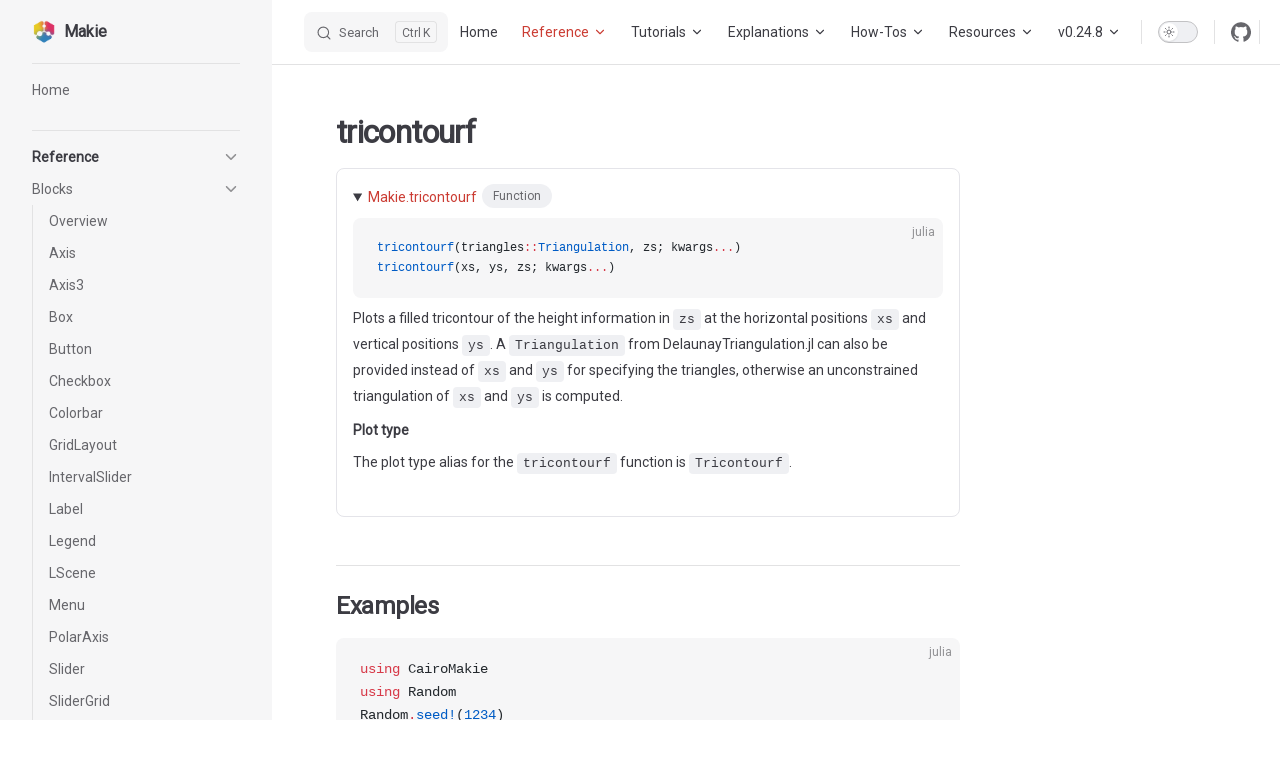

--- FILE ---
content_type: text/html; charset=utf-8
request_url: https://docs.makie.org/stable/reference/plots/tricontourf/
body_size: -13
content:
<!DOCTYPE HTML>
<html lang="en-US">
    <head>
        <meta charset="UTF-8">
        <meta http-equiv="refresh" content="0; url=../tricontourf.html">
        <link rel="canonical" href="../tricontourf.html" />
        <script type="text/javascript">
            window.location.href = "../tricontourf.html"
        </script>
        <title>Page Redirection</title>
    </head>
    <body>
        If you are not redirected automatically, follow this <a href='../tricontourf.html'>link</a>.
    </body>
</html>


--- FILE ---
content_type: text/html; charset=utf-8
request_url: https://docs.makie.org/stable/reference/plots/tricontourf.html
body_size: 18732
content:
<!DOCTYPE html>
<html lang="en-US" dir="ltr">
  <head>
    <meta charset="utf-8">
    <meta name="viewport" content="width=device-width,initial-scale=1">
    <title>tricontourf | Makie</title>
    <meta name="description" content="Create impressive data visualizations with Makie, the plotting ecosystem for the Julia language. Build aesthetic plots with beautiful customizable themes, control every last detail of publication quality vector graphics, assemble complex layouts and quickly prototype interactive applications to explore your data live.">
    <meta name="generator" content="VitePress v1.6.4">
    <link rel="preload stylesheet" href="/stable/assets/style.D2Vi0pPj.css" as="style">
    <link rel="preload stylesheet" href="/stable/vp-icons.css" as="style">
    
    <script type="module" src="/stable/assets/app.BUDtCmcW.js"></script>
    <link rel="preload" href="/stable/assets/inter-roman-latin.Di8DUHzh.woff2" as="font" type="font/woff2" crossorigin="">
    <link rel="modulepreload" href="/stable/assets/chunks/theme.TKjzzV_8.js">
    <link rel="modulepreload" href="/stable/assets/chunks/framework.CCN8p9Vn.js">
    <link rel="modulepreload" href="/stable/assets/reference_plots_tricontourf.md.DjMO6djD.lean.js">
    <link rel="icon" href="/stable/favicon.ico">
    <script async defer src="https://api.makie.org/latest.js"></script>
    <script src="/versions.js"></script>
    <noscript><img alt="" referrerpolicy="no-referrer-when-downgrade" src="https://api.makie.org/noscript.gif"/></noscript>
    <script src="/stable/siteinfo.js"></script>
    <script id="check-dark-mode">(()=>{const e=localStorage.getItem("vitepress-theme-appearance")||"auto",a=window.matchMedia("(prefers-color-scheme: dark)").matches;(!e||e==="auto"?a:e==="dark")&&document.documentElement.classList.add("dark")})();</script>
    <script id="check-mac-os">document.documentElement.classList.toggle("mac",/Mac|iPhone|iPod|iPad/i.test(navigator.platform));</script>
  </head>
  <body>
    <div id="app"><div class="Layout" data-v-a9a9e638><!--[--><!--]--><!--[--><span tabindex="-1" data-v-492508fc></span><a href="#VPContent" class="VPSkipLink visually-hidden" data-v-492508fc>Skip to content</a><!--]--><!----><header class="VPNav" data-v-a9a9e638 data-v-f1e365da><div class="VPNavBar" data-v-f1e365da data-v-822684d1><div class="wrapper" data-v-822684d1><div class="container" data-v-822684d1><div class="title" data-v-822684d1><div class="VPNavBarTitle has-sidebar" data-v-822684d1 data-v-0f4f798b><a class="title" href="/stable/" data-v-0f4f798b><!--[--><!--]--><!--[--><img class="VPImage logo" src="/stable/logo.png" width="24" height="24" alt data-v-35a7d0b8><!--]--><span data-v-0f4f798b>Makie</span><!--[--><!--]--></a></div></div><div class="content" data-v-822684d1><div class="content-body" data-v-822684d1><!--[--><!--]--><div class="VPNavBarSearch search" data-v-822684d1><!--[--><!----><div id="local-search"><button type="button" class="DocSearch DocSearch-Button" aria-label="Search"><span class="DocSearch-Button-Container"><span class="vp-icon DocSearch-Search-Icon"></span><span class="DocSearch-Button-Placeholder">Search</span></span><span class="DocSearch-Button-Keys"><kbd class="DocSearch-Button-Key"></kbd><kbd class="DocSearch-Button-Key">K</kbd></span></button></div><!--]--></div><nav aria-labelledby="main-nav-aria-label" class="VPNavBarMenu menu" data-v-822684d1 data-v-e6d46098><span id="main-nav-aria-label" class="visually-hidden" data-v-e6d46098> Main Navigation </span><!--[--><!--[--><a class="VPLink link VPNavBarMenuLink" href="/stable/index" tabindex="0" data-v-e6d46098 data-v-956ec74c><!--[--><span data-v-956ec74c>Home</span><!--]--></a><!--]--><!--[--><div class="VPFlyout VPNavBarMenuGroup active" data-v-e6d46098 data-v-04f5c5e9><button type="button" class="button" aria-haspopup="true" aria-expanded="false" data-v-04f5c5e9><span class="text" data-v-04f5c5e9><!----><span data-v-04f5c5e9>Reference</span><span class="vpi-chevron-down text-icon" data-v-04f5c5e9></span></span></button><div class="menu" data-v-04f5c5e9><div class="VPMenu" data-v-04f5c5e9 data-v-7dd3104a><div class="items" data-v-7dd3104a><!--[--><!--[--><div class="VPMenuGroup" data-v-7dd3104a data-v-48c802d0><p class="title" data-v-48c802d0>Blocks</p><!--[--><!--[--><div class="VPMenuLink" data-v-48c802d0 data-v-acbfed09><a class="VPLink link" href="/stable/reference/blocks/overview" data-v-acbfed09><!--[--><span data-v-acbfed09>Overview</span><!--]--></a></div><!--]--><!--[--><div class="VPMenuLink" data-v-48c802d0 data-v-acbfed09><a class="VPLink link" href="/stable/reference/blocks/axis" data-v-acbfed09><!--[--><span data-v-acbfed09>Axis</span><!--]--></a></div><!--]--><!--[--><div class="VPMenuLink" data-v-48c802d0 data-v-acbfed09><a class="VPLink link" href="/stable/reference/blocks/axis3" data-v-acbfed09><!--[--><span data-v-acbfed09>Axis3</span><!--]--></a></div><!--]--><!--[--><div class="VPMenuLink" data-v-48c802d0 data-v-acbfed09><a class="VPLink link" href="/stable/reference/blocks/box" data-v-acbfed09><!--[--><span data-v-acbfed09>Box</span><!--]--></a></div><!--]--><!--[--><div class="VPMenuLink" data-v-48c802d0 data-v-acbfed09><a class="VPLink link" href="/stable/reference/blocks/button" data-v-acbfed09><!--[--><span data-v-acbfed09>Button</span><!--]--></a></div><!--]--><!--[--><div class="VPMenuLink" data-v-48c802d0 data-v-acbfed09><a class="VPLink link" href="/stable/reference/blocks/checkbox" data-v-acbfed09><!--[--><span data-v-acbfed09>Checkbox</span><!--]--></a></div><!--]--><!--[--><div class="VPMenuLink" data-v-48c802d0 data-v-acbfed09><a class="VPLink link" href="/stable/reference/blocks/colorbar" data-v-acbfed09><!--[--><span data-v-acbfed09>Colorbar</span><!--]--></a></div><!--]--><!--[--><div class="VPMenuLink" data-v-48c802d0 data-v-acbfed09><a class="VPLink link" href="/stable/reference/blocks/gridlayout" data-v-acbfed09><!--[--><span data-v-acbfed09>GridLayout</span><!--]--></a></div><!--]--><!--[--><div class="VPMenuLink" data-v-48c802d0 data-v-acbfed09><a class="VPLink link" href="/stable/reference/blocks/intervalslider" data-v-acbfed09><!--[--><span data-v-acbfed09>IntervalSlider</span><!--]--></a></div><!--]--><!--[--><div class="VPMenuLink" data-v-48c802d0 data-v-acbfed09><a class="VPLink link" href="/stable/reference/blocks/label" data-v-acbfed09><!--[--><span data-v-acbfed09>Label</span><!--]--></a></div><!--]--><!--[--><div class="VPMenuLink" data-v-48c802d0 data-v-acbfed09><a class="VPLink link" href="/stable/reference/blocks/legend" data-v-acbfed09><!--[--><span data-v-acbfed09>Legend</span><!--]--></a></div><!--]--><!--[--><div class="VPMenuLink" data-v-48c802d0 data-v-acbfed09><a class="VPLink link" href="/stable/reference/blocks/lscene" data-v-acbfed09><!--[--><span data-v-acbfed09>LScene</span><!--]--></a></div><!--]--><!--[--><div class="VPMenuLink" data-v-48c802d0 data-v-acbfed09><a class="VPLink link" href="/stable/reference/blocks/menu" data-v-acbfed09><!--[--><span data-v-acbfed09>Menu</span><!--]--></a></div><!--]--><!--[--><div class="VPMenuLink" data-v-48c802d0 data-v-acbfed09><a class="VPLink link" href="/stable/reference/blocks/polaraxis" data-v-acbfed09><!--[--><span data-v-acbfed09>PolarAxis</span><!--]--></a></div><!--]--><!--[--><div class="VPMenuLink" data-v-48c802d0 data-v-acbfed09><a class="VPLink link" href="/stable/reference/blocks/slider" data-v-acbfed09><!--[--><span data-v-acbfed09>Slider</span><!--]--></a></div><!--]--><!--[--><div class="VPMenuLink" data-v-48c802d0 data-v-acbfed09><a class="VPLink link" href="/stable/reference/blocks/slidergrid" data-v-acbfed09><!--[--><span data-v-acbfed09>SliderGrid</span><!--]--></a></div><!--]--><!--[--><div class="VPMenuLink" data-v-48c802d0 data-v-acbfed09><a class="VPLink link" href="/stable/reference/blocks/textbox" data-v-acbfed09><!--[--><span data-v-acbfed09>Textbox</span><!--]--></a></div><!--]--><!--[--><div class="VPMenuLink" data-v-48c802d0 data-v-acbfed09><a class="VPLink link" href="/stable/reference/blocks/toggle" data-v-acbfed09><!--[--><span data-v-acbfed09>Toggle</span><!--]--></a></div><!--]--><!--]--></div><!--]--><!--[--><div class="VPMenuGroup" data-v-7dd3104a data-v-48c802d0><p class="title" data-v-48c802d0>Plots</p><!--[--><!--[--><div class="VPMenuLink" data-v-48c802d0 data-v-acbfed09><a class="VPLink link" href="/stable/reference/plots/overview" data-v-acbfed09><!--[--><span data-v-acbfed09>Overview</span><!--]--></a></div><!--]--><!--[--><div class="VPMenuLink" data-v-48c802d0 data-v-acbfed09><a class="VPLink link" href="/stable/reference/plots/ablines" data-v-acbfed09><!--[--><span data-v-acbfed09>ablines</span><!--]--></a></div><!--]--><!--[--><div class="VPMenuLink" data-v-48c802d0 data-v-acbfed09><a class="VPLink link" href="/stable/reference/plots/annotation" data-v-acbfed09><!--[--><span data-v-acbfed09>annotation</span><!--]--></a></div><!--]--><!--[--><div class="VPMenuLink" data-v-48c802d0 data-v-acbfed09><a class="VPLink link" href="/stable/reference/plots/arc" data-v-acbfed09><!--[--><span data-v-acbfed09>arc</span><!--]--></a></div><!--]--><!--[--><div class="VPMenuLink" data-v-48c802d0 data-v-acbfed09><a class="VPLink link" href="/stable/reference/plots/arrows" data-v-acbfed09><!--[--><span data-v-acbfed09>arrows</span><!--]--></a></div><!--]--><!--[--><div class="VPMenuLink" data-v-48c802d0 data-v-acbfed09><a class="VPLink link" href="/stable/reference/plots/band" data-v-acbfed09><!--[--><span data-v-acbfed09>band</span><!--]--></a></div><!--]--><!--[--><div class="VPMenuLink" data-v-48c802d0 data-v-acbfed09><a class="VPLink link" href="/stable/reference/plots/barplot" data-v-acbfed09><!--[--><span data-v-acbfed09>barplot</span><!--]--></a></div><!--]--><!--[--><div class="VPMenuLink" data-v-48c802d0 data-v-acbfed09><a class="VPLink link" href="/stable/reference/plots/boxplot" data-v-acbfed09><!--[--><span data-v-acbfed09>boxplot</span><!--]--></a></div><!--]--><!--[--><div class="VPMenuLink" data-v-48c802d0 data-v-acbfed09><a class="VPLink link" href="/stable/reference/plots/bracket" data-v-acbfed09><!--[--><span data-v-acbfed09>bracket</span><!--]--></a></div><!--]--><!--[--><div class="VPMenuLink" data-v-48c802d0 data-v-acbfed09><a class="VPLink link" href="/stable/reference/plots/contour" data-v-acbfed09><!--[--><span data-v-acbfed09>contour</span><!--]--></a></div><!--]--><!--[--><div class="VPMenuLink" data-v-48c802d0 data-v-acbfed09><a class="VPLink link" href="/stable/reference/plots/contour3d" data-v-acbfed09><!--[--><span data-v-acbfed09>contour3d</span><!--]--></a></div><!--]--><!--[--><div class="VPMenuLink" data-v-48c802d0 data-v-acbfed09><a class="VPLink link" href="/stable/reference/plots/contourf" data-v-acbfed09><!--[--><span data-v-acbfed09>contourf</span><!--]--></a></div><!--]--><!--[--><div class="VPMenuLink" data-v-48c802d0 data-v-acbfed09><a class="VPLink link" href="/stable/reference/plots/crossbar" data-v-acbfed09><!--[--><span data-v-acbfed09>crossbar</span><!--]--></a></div><!--]--><!--[--><div class="VPMenuLink" data-v-48c802d0 data-v-acbfed09><a class="VPLink link" href="/stable/reference/plots/datashader" data-v-acbfed09><!--[--><span data-v-acbfed09>datashader</span><!--]--></a></div><!--]--><!--[--><div class="VPMenuLink" data-v-48c802d0 data-v-acbfed09><a class="VPLink link" href="/stable/reference/plots/dendrogram" data-v-acbfed09><!--[--><span data-v-acbfed09>dendrogram</span><!--]--></a></div><!--]--><!--[--><div class="VPMenuLink" data-v-48c802d0 data-v-acbfed09><a class="VPLink link" href="/stable/reference/plots/density" data-v-acbfed09><!--[--><span data-v-acbfed09>density</span><!--]--></a></div><!--]--><!--[--><div class="VPMenuLink" data-v-48c802d0 data-v-acbfed09><a class="VPLink link" href="/stable/reference/plots/ecdf" data-v-acbfed09><!--[--><span data-v-acbfed09>ecdfplot</span><!--]--></a></div><!--]--><!--[--><div class="VPMenuLink" data-v-48c802d0 data-v-acbfed09><a class="VPLink link" href="/stable/reference/plots/errorbars" data-v-acbfed09><!--[--><span data-v-acbfed09>errorbars</span><!--]--></a></div><!--]--><!--[--><div class="VPMenuLink" data-v-48c802d0 data-v-acbfed09><a class="VPLink link" href="/stable/reference/plots/heatmap" data-v-acbfed09><!--[--><span data-v-acbfed09>heatmap</span><!--]--></a></div><!--]--><!--[--><div class="VPMenuLink" data-v-48c802d0 data-v-acbfed09><a class="VPLink link" href="/stable/reference/plots/hexbin" data-v-acbfed09><!--[--><span data-v-acbfed09>hexbin</span><!--]--></a></div><!--]--><!--[--><div class="VPMenuLink" data-v-48c802d0 data-v-acbfed09><a class="VPLink link" href="/stable/reference/plots/hist" data-v-acbfed09><!--[--><span data-v-acbfed09>hist</span><!--]--></a></div><!--]--><!--[--><div class="VPMenuLink" data-v-48c802d0 data-v-acbfed09><a class="VPLink link" href="/stable/reference/plots/hlines" data-v-acbfed09><!--[--><span data-v-acbfed09>hlines</span><!--]--></a></div><!--]--><!--[--><div class="VPMenuLink" data-v-48c802d0 data-v-acbfed09><a class="VPLink link" href="/stable/reference/plots/hspan" data-v-acbfed09><!--[--><span data-v-acbfed09>hspan</span><!--]--></a></div><!--]--><!--[--><div class="VPMenuLink" data-v-48c802d0 data-v-acbfed09><a class="VPLink link" href="/stable/reference/plots/image" data-v-acbfed09><!--[--><span data-v-acbfed09>image</span><!--]--></a></div><!--]--><!--[--><div class="VPMenuLink" data-v-48c802d0 data-v-acbfed09><a class="VPLink link" href="/stable/reference/plots/lines" data-v-acbfed09><!--[--><span data-v-acbfed09>lines</span><!--]--></a></div><!--]--><!--[--><div class="VPMenuLink" data-v-48c802d0 data-v-acbfed09><a class="VPLink link" href="/stable/reference/plots/linesegments" data-v-acbfed09><!--[--><span data-v-acbfed09>linesegments</span><!--]--></a></div><!--]--><!--[--><div class="VPMenuLink" data-v-48c802d0 data-v-acbfed09><a class="VPLink link" href="/stable/reference/plots/mesh" data-v-acbfed09><!--[--><span data-v-acbfed09>mesh</span><!--]--></a></div><!--]--><!--[--><div class="VPMenuLink" data-v-48c802d0 data-v-acbfed09><a class="VPLink link" href="/stable/reference/plots/meshscatter" data-v-acbfed09><!--[--><span data-v-acbfed09>meshscatter</span><!--]--></a></div><!--]--><!--[--><div class="VPMenuLink" data-v-48c802d0 data-v-acbfed09><a class="VPLink link" href="/stable/reference/plots/pie" data-v-acbfed09><!--[--><span data-v-acbfed09>pie</span><!--]--></a></div><!--]--><!--[--><div class="VPMenuLink" data-v-48c802d0 data-v-acbfed09><a class="VPLink link" href="/stable/reference/plots/poly" data-v-acbfed09><!--[--><span data-v-acbfed09>poly</span><!--]--></a></div><!--]--><!--[--><div class="VPMenuLink" data-v-48c802d0 data-v-acbfed09><a class="VPLink link" href="/stable/reference/plots/qqnorm" data-v-acbfed09><!--[--><span data-v-acbfed09>qqnorm</span><!--]--></a></div><!--]--><!--[--><div class="VPMenuLink" data-v-48c802d0 data-v-acbfed09><a class="VPLink link" href="/stable/reference/plots/qqplot" data-v-acbfed09><!--[--><span data-v-acbfed09>qqplot</span><!--]--></a></div><!--]--><!--[--><div class="VPMenuLink" data-v-48c802d0 data-v-acbfed09><a class="VPLink link" href="/stable/reference/plots/rainclouds" data-v-acbfed09><!--[--><span data-v-acbfed09>rainclouds</span><!--]--></a></div><!--]--><!--[--><div class="VPMenuLink" data-v-48c802d0 data-v-acbfed09><a class="VPLink link" href="/stable/reference/plots/rangebars" data-v-acbfed09><!--[--><span data-v-acbfed09>rangebars</span><!--]--></a></div><!--]--><!--[--><div class="VPMenuLink" data-v-48c802d0 data-v-acbfed09><a class="VPLink link" href="/stable/reference/plots/scatter" data-v-acbfed09><!--[--><span data-v-acbfed09>scatter</span><!--]--></a></div><!--]--><!--[--><div class="VPMenuLink" data-v-48c802d0 data-v-acbfed09><a class="VPLink link" href="/stable/reference/plots/scatterlines" data-v-acbfed09><!--[--><span data-v-acbfed09>scatterlines</span><!--]--></a></div><!--]--><!--[--><div class="VPMenuLink" data-v-48c802d0 data-v-acbfed09><a class="VPLink link" href="/stable/reference/plots/series" data-v-acbfed09><!--[--><span data-v-acbfed09>series</span><!--]--></a></div><!--]--><!--[--><div class="VPMenuLink" data-v-48c802d0 data-v-acbfed09><a class="VPLink link" href="/stable/reference/plots/spy" data-v-acbfed09><!--[--><span data-v-acbfed09>spy</span><!--]--></a></div><!--]--><!--[--><div class="VPMenuLink" data-v-48c802d0 data-v-acbfed09><a class="VPLink link" href="/stable/reference/plots/stairs" data-v-acbfed09><!--[--><span data-v-acbfed09>stairs</span><!--]--></a></div><!--]--><!--[--><div class="VPMenuLink" data-v-48c802d0 data-v-acbfed09><a class="VPLink link" href="/stable/reference/plots/stem" data-v-acbfed09><!--[--><span data-v-acbfed09>stem</span><!--]--></a></div><!--]--><!--[--><div class="VPMenuLink" data-v-48c802d0 data-v-acbfed09><a class="VPLink link" href="/stable/reference/plots/stephist" data-v-acbfed09><!--[--><span data-v-acbfed09>stephist</span><!--]--></a></div><!--]--><!--[--><div class="VPMenuLink" data-v-48c802d0 data-v-acbfed09><a class="VPLink link" href="/stable/reference/plots/streamplot" data-v-acbfed09><!--[--><span data-v-acbfed09>streamplot</span><!--]--></a></div><!--]--><!--[--><div class="VPMenuLink" data-v-48c802d0 data-v-acbfed09><a class="VPLink link" href="/stable/reference/plots/surface" data-v-acbfed09><!--[--><span data-v-acbfed09>surface</span><!--]--></a></div><!--]--><!--[--><div class="VPMenuLink" data-v-48c802d0 data-v-acbfed09><a class="VPLink link" href="/stable/reference/plots/text" data-v-acbfed09><!--[--><span data-v-acbfed09>text</span><!--]--></a></div><!--]--><!--[--><div class="VPMenuLink" data-v-48c802d0 data-v-acbfed09><a class="VPLink link" href="/stable/reference/plots/textlabel" data-v-acbfed09><!--[--><span data-v-acbfed09>textlabel</span><!--]--></a></div><!--]--><!--[--><div class="VPMenuLink" data-v-48c802d0 data-v-acbfed09><a class="VPLink link" href="/stable/reference/plots/tooltip" data-v-acbfed09><!--[--><span data-v-acbfed09>tooltip</span><!--]--></a></div><!--]--><!--[--><div class="VPMenuLink" data-v-48c802d0 data-v-acbfed09><a class="VPLink link active" href="/stable/reference/plots/tricontourf" data-v-acbfed09><!--[--><span data-v-acbfed09>tricontourf</span><!--]--></a></div><!--]--><!--[--><div class="VPMenuLink" data-v-48c802d0 data-v-acbfed09><a class="VPLink link" href="/stable/reference/plots/triplot" data-v-acbfed09><!--[--><span data-v-acbfed09>triplot</span><!--]--></a></div><!--]--><!--[--><div class="VPMenuLink" data-v-48c802d0 data-v-acbfed09><a class="VPLink link" href="/stable/reference/plots/violin" data-v-acbfed09><!--[--><span data-v-acbfed09>violin</span><!--]--></a></div><!--]--><!--[--><div class="VPMenuLink" data-v-48c802d0 data-v-acbfed09><a class="VPLink link" href="/stable/reference/plots/vlines" data-v-acbfed09><!--[--><span data-v-acbfed09>vlines</span><!--]--></a></div><!--]--><!--[--><div class="VPMenuLink" data-v-48c802d0 data-v-acbfed09><a class="VPLink link" href="/stable/reference/plots/volume" data-v-acbfed09><!--[--><span data-v-acbfed09>volume</span><!--]--></a></div><!--]--><!--[--><div class="VPMenuLink" data-v-48c802d0 data-v-acbfed09><a class="VPLink link" href="/stable/reference/plots/volumeslices" data-v-acbfed09><!--[--><span data-v-acbfed09>volumeslices</span><!--]--></a></div><!--]--><!--[--><div class="VPMenuLink" data-v-48c802d0 data-v-acbfed09><a class="VPLink link" href="/stable/reference/plots/voronoiplot" data-v-acbfed09><!--[--><span data-v-acbfed09>voronoiplot</span><!--]--></a></div><!--]--><!--[--><div class="VPMenuLink" data-v-48c802d0 data-v-acbfed09><a class="VPLink link" href="/stable/reference/plots/voxels" data-v-acbfed09><!--[--><span data-v-acbfed09>voxels</span><!--]--></a></div><!--]--><!--[--><div class="VPMenuLink" data-v-48c802d0 data-v-acbfed09><a class="VPLink link" href="/stable/reference/plots/vspan" data-v-acbfed09><!--[--><span data-v-acbfed09>vspan</span><!--]--></a></div><!--]--><!--[--><div class="VPMenuLink" data-v-48c802d0 data-v-acbfed09><a class="VPLink link" href="/stable/reference/plots/waterfall" data-v-acbfed09><!--[--><span data-v-acbfed09>waterfall</span><!--]--></a></div><!--]--><!--[--><div class="VPMenuLink" data-v-48c802d0 data-v-acbfed09><a class="VPLink link" href="/stable/reference/plots/wireframe" data-v-acbfed09><!--[--><span data-v-acbfed09>wireframe</span><!--]--></a></div><!--]--><!--]--></div><!--]--><!--[--><div class="VPMenuGroup" data-v-7dd3104a data-v-48c802d0><p class="title" data-v-48c802d0>Generic Concepts</p><!--[--><!--[--><div class="VPMenuLink" data-v-48c802d0 data-v-acbfed09><a class="VPLink link" href="/stable/reference/generic/clip_planes" data-v-acbfed09><!--[--><span data-v-acbfed09>Clip Planes</span><!--]--></a></div><!--]--><!--[--><div class="VPMenuLink" data-v-48c802d0 data-v-acbfed09><a class="VPLink link" href="/stable/reference/generic/transformations" data-v-acbfed09><!--[--><span data-v-acbfed09>Transformations</span><!--]--></a></div><!--]--><!--[--><div class="VPMenuLink" data-v-48c802d0 data-v-acbfed09><a class="VPLink link" href="/stable/reference/generic/space" data-v-acbfed09><!--[--><span data-v-acbfed09>space</span><!--]--></a></div><!--]--><!--]--></div><!--]--><!--[--><div class="VPMenuGroup" data-v-7dd3104a data-v-48c802d0><p class="title" data-v-48c802d0>Scene</p><!--[--><!--[--><div class="VPMenuLink" data-v-48c802d0 data-v-acbfed09><a class="VPLink link" href="/stable/reference/scene/lighting" data-v-acbfed09><!--[--><span data-v-acbfed09>Lighting</span><!--]--></a></div><!--]--><!--[--><div class="VPMenuLink" data-v-48c802d0 data-v-acbfed09><a class="VPLink link" href="/stable/reference/scene/matcap" data-v-acbfed09><!--[--><span data-v-acbfed09>Matcap</span><!--]--></a></div><!--]--><!--[--><div class="VPMenuLink" data-v-48c802d0 data-v-acbfed09><a class="VPLink link" href="/stable/reference/scene/SSAO" data-v-acbfed09><!--[--><span data-v-acbfed09>SSAO</span><!--]--></a></div><!--]--><!--]--></div><!--]--><!--]--></div><!--[--><!--]--></div></div></div><!--]--><!--[--><div class="VPFlyout VPNavBarMenuGroup" data-v-e6d46098 data-v-04f5c5e9><button type="button" class="button" aria-haspopup="true" aria-expanded="false" data-v-04f5c5e9><span class="text" data-v-04f5c5e9><!----><span data-v-04f5c5e9>Tutorials</span><span class="vpi-chevron-down text-icon" data-v-04f5c5e9></span></span></button><div class="menu" data-v-04f5c5e9><div class="VPMenu" data-v-04f5c5e9 data-v-7dd3104a><div class="items" data-v-7dd3104a><!--[--><!--[--><div class="VPMenuLink" data-v-7dd3104a data-v-acbfed09><a class="VPLink link" href="/stable/tutorials/getting-started" data-v-acbfed09><!--[--><span data-v-acbfed09>Getting started</span><!--]--></a></div><!--]--><!--[--><div class="VPMenuLink" data-v-7dd3104a data-v-acbfed09><a class="VPLink link" href="/stable/tutorials/aspect-tutorial" data-v-acbfed09><!--[--><span data-v-acbfed09>Aspect ratios and automatic figure sizes</span><!--]--></a></div><!--]--><!--[--><div class="VPMenuLink" data-v-7dd3104a data-v-acbfed09><a class="VPLink link" href="/stable/tutorials/layout-tutorial" data-v-acbfed09><!--[--><span data-v-acbfed09>Creating complex layouts</span><!--]--></a></div><!--]--><!--[--><div class="VPMenuLink" data-v-7dd3104a data-v-acbfed09><a class="VPLink link" href="/stable/tutorials/scenes" data-v-acbfed09><!--[--><span data-v-acbfed09>A primer on Makies scene graph</span><!--]--></a></div><!--]--><!--[--><div class="VPMenuLink" data-v-7dd3104a data-v-acbfed09><a class="VPLink link" href="/stable/tutorials/wrap-existing-recipe" data-v-acbfed09><!--[--><span data-v-acbfed09>Wrapping existing recipes for new types</span><!--]--></a></div><!--]--><!--[--><div class="VPMenuLink" data-v-7dd3104a data-v-acbfed09><a class="VPLink link" href="/stable/tutorials/pixel-perfect-rendering" data-v-acbfed09><!--[--><span data-v-acbfed09>Pixel Perfect Rendering</span><!--]--></a></div><!--]--><!--[--><div class="VPMenuLink" data-v-7dd3104a data-v-acbfed09><a class="VPLink link" href="/stable/tutorials/inset-plot-tutorial" data-v-acbfed09><!--[--><span data-v-acbfed09>Creating an Inset Plot</span><!--]--></a></div><!--]--><!--]--></div><!--[--><!--]--></div></div></div><!--]--><!--[--><div class="VPFlyout VPNavBarMenuGroup" data-v-e6d46098 data-v-04f5c5e9><button type="button" class="button" aria-haspopup="true" aria-expanded="false" data-v-04f5c5e9><span class="text" data-v-04f5c5e9><!----><span data-v-04f5c5e9>Explanations</span><span class="vpi-chevron-down text-icon" data-v-04f5c5e9></span></span></button><div class="menu" data-v-04f5c5e9><div class="VPMenu" data-v-04f5c5e9 data-v-7dd3104a><div class="items" data-v-7dd3104a><!--[--><!--[--><div class="VPMenuGroup" data-v-7dd3104a data-v-48c802d0><p class="title" data-v-48c802d0>Backends</p><!--[--><!--[--><div class="VPMenuLink" data-v-48c802d0 data-v-acbfed09><a class="VPLink link" href="/stable/explanations/backends/backends" data-v-acbfed09><!--[--><span data-v-acbfed09>What is a backend</span><!--]--></a></div><!--]--><!--[--><div class="VPMenuLink" data-v-48c802d0 data-v-acbfed09><a class="VPLink link" href="/stable/explanations/backends/cairomakie" data-v-acbfed09><!--[--><span data-v-acbfed09>CairoMakie</span><!--]--></a></div><!--]--><!--[--><div class="VPMenuLink" data-v-48c802d0 data-v-acbfed09><a class="VPLink link" href="/stable/explanations/backends/glmakie" data-v-acbfed09><!--[--><span data-v-acbfed09>GLMakie</span><!--]--></a></div><!--]--><!--[--><div class="VPMenuLink" data-v-48c802d0 data-v-acbfed09><a class="VPLink link" href="/stable/explanations/backends/rprmakie" data-v-acbfed09><!--[--><span data-v-acbfed09>RPRMakie</span><!--]--></a></div><!--]--><!--[--><div class="VPMenuLink" data-v-48c802d0 data-v-acbfed09><a class="VPLink link" href="/stable/explanations/backends/wglmakie" data-v-acbfed09><!--[--><span data-v-acbfed09>WGLMakie</span><!--]--></a></div><!--]--><!--]--></div><!--]--><!--[--><div class="VPMenuLink" data-v-7dd3104a data-v-acbfed09><a class="VPLink link" href="/stable/explanations/animation" data-v-acbfed09><!--[--><span data-v-acbfed09>Animations</span><!--]--></a></div><!--]--><!--[--><div class="VPMenuLink" data-v-7dd3104a data-v-acbfed09><a class="VPLink link" href="/stable/explanations/architecture" data-v-acbfed09><!--[--><span data-v-acbfed09>Architecture</span><!--]--></a></div><!--]--><!--[--><div class="VPMenuLink" data-v-7dd3104a data-v-acbfed09><a class="VPLink link" href="/stable/explanations/blocks" data-v-acbfed09><!--[--><span data-v-acbfed09>Blocks</span><!--]--></a></div><!--]--><!--[--><div class="VPMenuLink" data-v-7dd3104a data-v-acbfed09><a class="VPLink link" href="/stable/explanations/cameras" data-v-acbfed09><!--[--><span data-v-acbfed09>Cameras</span><!--]--></a></div><!--]--><!--[--><div class="VPMenuLink" data-v-7dd3104a data-v-acbfed09><a class="VPLink link" href="/stable/explanations/conversion_pipeline" data-v-acbfed09><!--[--><span data-v-acbfed09>Conversion, Transformation and Projection Pipeline</span><!--]--></a></div><!--]--><!--[--><div class="VPMenuLink" data-v-7dd3104a data-v-acbfed09><a class="VPLink link" href="/stable/explanations/colors" data-v-acbfed09><!--[--><span data-v-acbfed09>Colors</span><!--]--></a></div><!--]--><!--[--><div class="VPMenuLink" data-v-7dd3104a data-v-acbfed09><a class="VPLink link" href="/stable/explanations/dim-converts" data-v-acbfed09><!--[--><span data-v-acbfed09>Dimension conversions</span><!--]--></a></div><!--]--><!--[--><div class="VPMenuLink" data-v-7dd3104a data-v-acbfed09><a class="VPLink link" href="/stable/explanations/events" data-v-acbfed09><!--[--><span data-v-acbfed09>Events</span><!--]--></a></div><!--]--><!--[--><div class="VPMenuLink" data-v-7dd3104a data-v-acbfed09><a class="VPLink link" href="/stable/explanations/figure" data-v-acbfed09><!--[--><span data-v-acbfed09>Figures</span><!--]--></a></div><!--]--><!--[--><div class="VPMenuLink" data-v-7dd3104a data-v-acbfed09><a class="VPLink link" href="/stable/explanations/faq" data-v-acbfed09><!--[--><span data-v-acbfed09>Frequently Asked Questions</span><!--]--></a></div><!--]--><!--[--><div class="VPMenuLink" data-v-7dd3104a data-v-acbfed09><a class="VPLink link" href="/stable/explanations/fonts" data-v-acbfed09><!--[--><span data-v-acbfed09>Fonts</span><!--]--></a></div><!--]--><!--[--><div class="VPMenuLink" data-v-7dd3104a data-v-acbfed09><a class="VPLink link" href="/stable/explanations/layouting" data-v-acbfed09><!--[--><span data-v-acbfed09>GridLayouts</span><!--]--></a></div><!--]--><!--[--><div class="VPMenuLink" data-v-7dd3104a data-v-acbfed09><a class="VPLink link" href="/stable/explanations/headless" data-v-acbfed09><!--[--><span data-v-acbfed09>Headless</span><!--]--></a></div><!--]--><!--[--><div class="VPMenuLink" data-v-7dd3104a data-v-acbfed09><a class="VPLink link" href="/stable/explanations/inspector" data-v-acbfed09><!--[--><span data-v-acbfed09>Inspecting data</span><!--]--></a></div><!--]--><!--[--><div class="VPMenuLink" data-v-7dd3104a data-v-acbfed09><a class="VPLink link" href="/stable/explanations/latex" data-v-acbfed09><!--[--><span data-v-acbfed09>LaTeX</span><!--]--></a></div><!--]--><!--[--><div class="VPMenuLink" data-v-7dd3104a data-v-acbfed09><a class="VPLink link" href="/stable/explanations/observables" data-v-acbfed09><!--[--><span data-v-acbfed09>Observables</span><!--]--></a></div><!--]--><!--[--><div class="VPMenuLink" data-v-7dd3104a data-v-acbfed09><a class="VPLink link" href="/stable/explanations/plot_method_signatures" data-v-acbfed09><!--[--><span data-v-acbfed09>Plot methods</span><!--]--></a></div><!--]--><!--[--><div class="VPMenuLink" data-v-7dd3104a data-v-acbfed09><a class="VPLink link" href="/stable/explanations/recipes" data-v-acbfed09><!--[--><span data-v-acbfed09>Recipes</span><!--]--></a></div><!--]--><!--[--><div class="VPMenuLink" data-v-7dd3104a data-v-acbfed09><a class="VPLink link" href="/stable/explanations/scenes" data-v-acbfed09><!--[--><span data-v-acbfed09>Scenes</span><!--]--></a></div><!--]--><!--[--><div class="VPMenuLink" data-v-7dd3104a data-v-acbfed09><a class="VPLink link" href="/stable/explanations/specapi" data-v-acbfed09><!--[--><span data-v-acbfed09>SpecApi</span><!--]--></a></div><!--]--><!--[--><div class="VPMenuGroup" data-v-7dd3104a data-v-48c802d0><p class="title" data-v-48c802d0>Theming</p><!--[--><!--[--><div class="VPMenuLink" data-v-48c802d0 data-v-acbfed09><a class="VPLink link" href="/stable/explanations/theming/themes" data-v-acbfed09><!--[--><span data-v-acbfed09>Themes</span><!--]--></a></div><!--]--><!--[--><div class="VPMenuLink" data-v-48c802d0 data-v-acbfed09><a class="VPLink link" href="/stable/explanations/theming/predefined_themes" data-v-acbfed09><!--[--><span data-v-acbfed09>Predefined themes</span><!--]--></a></div><!--]--><!--]--></div><!--]--><!--[--><div class="VPMenuLink" data-v-7dd3104a data-v-acbfed09><a class="VPLink link" href="/stable/explanations/transparency" data-v-acbfed09><!--[--><span data-v-acbfed09>Transparency</span><!--]--></a></div><!--]--><!--[--><div class="VPMenuLink" data-v-7dd3104a data-v-acbfed09><a class="VPLink link" href="/stable/explanations/compute-pipeline" data-v-acbfed09><!--[--><span data-v-acbfed09>Compute Pipeline</span><!--]--></a></div><!--]--><!--[--><div class="VPMenuLink" data-v-7dd3104a data-v-acbfed09><a class="VPLink link" href="/stable/explanations/transformations" data-v-acbfed09><!--[--><span data-v-acbfed09>Transformation Interface</span><!--]--></a></div><!--]--><!--]--></div><!--[--><!--]--></div></div></div><!--]--><!--[--><div class="VPFlyout VPNavBarMenuGroup" data-v-e6d46098 data-v-04f5c5e9><button type="button" class="button" aria-haspopup="true" aria-expanded="false" data-v-04f5c5e9><span class="text" data-v-04f5c5e9><!----><span data-v-04f5c5e9>How-Tos</span><span class="vpi-chevron-down text-icon" data-v-04f5c5e9></span></span></button><div class="menu" data-v-04f5c5e9><div class="VPMenu" data-v-04f5c5e9 data-v-7dd3104a><div class="items" data-v-7dd3104a><!--[--><!--[--><div class="VPMenuLink" data-v-7dd3104a data-v-acbfed09><a class="VPLink link" href="/stable/how-to/match-figure-size-font-sizes-and-dpi" data-v-acbfed09><!--[--><span data-v-acbfed09>How to match figure size, font sizes and dpi</span><!--]--></a></div><!--]--><!--[--><div class="VPMenuLink" data-v-7dd3104a data-v-acbfed09><a class="VPLink link" href="/stable/how-to/draw-boxes-around-subfigures" data-v-acbfed09><!--[--><span data-v-acbfed09>How to draw boxes around subfigures</span><!--]--></a></div><!--]--><!--[--><div class="VPMenuLink" data-v-7dd3104a data-v-acbfed09><a class="VPLink link" href="/stable/how-to/save-figure-with-transparency" data-v-acbfed09><!--[--><span data-v-acbfed09>How to save a figure with transparency</span><!--]--></a></div><!--]--><!--]--></div><!--[--><!--]--></div></div></div><!--]--><!--[--><div class="VPFlyout VPNavBarMenuGroup" data-v-e6d46098 data-v-04f5c5e9><button type="button" class="button" aria-haspopup="true" aria-expanded="false" data-v-04f5c5e9><span class="text" data-v-04f5c5e9><!----><span data-v-04f5c5e9>Resources</span><span class="vpi-chevron-down text-icon" data-v-04f5c5e9></span></span></button><div class="menu" data-v-04f5c5e9><div class="VPMenu" data-v-04f5c5e9 data-v-7dd3104a><div class="items" data-v-7dd3104a><!--[--><!--[--><div class="VPMenuLink" data-v-7dd3104a data-v-acbfed09><a class="VPLink link" href="/stable/api" data-v-acbfed09><!--[--><span data-v-acbfed09>API</span><!--]--></a></div><!--]--><!--[--><div class="VPMenuLink" data-v-7dd3104a data-v-acbfed09><a class="VPLink link" href="/stable/changelog" data-v-acbfed09><!--[--><span data-v-acbfed09>Changelog</span><!--]--></a></div><!--]--><!--[--><div class="VPMenuLink" data-v-7dd3104a data-v-acbfed09><a class="VPLink link" href="/stable/ecosystem" data-v-acbfed09><!--[--><span data-v-acbfed09>Ecosystem</span><!--]--></a></div><!--]--><!--]--></div><!--[--><!--]--></div></div></div><!--]--><!--[--><!----><!--]--><!--]--></nav><!----><div class="VPNavBarAppearance appearance" data-v-822684d1 data-v-af096f4a><button class="VPSwitch VPSwitchAppearance" type="button" role="switch" title aria-checked="false" data-v-af096f4a data-v-e40a8bb6 data-v-4a1c76db><span class="check" data-v-4a1c76db><span class="icon" data-v-4a1c76db><!--[--><span class="vpi-sun sun" data-v-e40a8bb6></span><span class="vpi-moon moon" data-v-e40a8bb6></span><!--]--></span></span></button></div><div class="VPSocialLinks VPNavBarSocialLinks social-links" data-v-822684d1 data-v-164c457f data-v-ee7a9424><!--[--><a class="VPSocialLink no-icon" href="https://github.com/MakieOrg/Makie.jl" aria-label="github" target="_blank" rel="noopener" data-v-ee7a9424 data-v-d26d30cb><span class="vpi-social-github"></span></a><!--]--></div><div class="VPFlyout VPNavBarExtra extra" data-v-822684d1 data-v-925effce data-v-04f5c5e9><button type="button" class="button" aria-haspopup="true" aria-expanded="false" aria-label="extra navigation" data-v-04f5c5e9><span class="vpi-more-horizontal icon" data-v-04f5c5e9></span></button><div class="menu" data-v-04f5c5e9><div class="VPMenu" data-v-04f5c5e9 data-v-7dd3104a><!----><!--[--><!--[--><!----><div class="group" data-v-925effce><div class="item appearance" data-v-925effce><p class="label" data-v-925effce>Appearance</p><div class="appearance-action" data-v-925effce><button class="VPSwitch VPSwitchAppearance" type="button" role="switch" title aria-checked="false" data-v-925effce data-v-e40a8bb6 data-v-4a1c76db><span class="check" data-v-4a1c76db><span class="icon" data-v-4a1c76db><!--[--><span class="vpi-sun sun" data-v-e40a8bb6></span><span class="vpi-moon moon" data-v-e40a8bb6></span><!--]--></span></span></button></div></div></div><div class="group" data-v-925effce><div class="item social-links" data-v-925effce><div class="VPSocialLinks social-links-list" data-v-925effce data-v-ee7a9424><!--[--><a class="VPSocialLink no-icon" href="https://github.com/MakieOrg/Makie.jl" aria-label="github" target="_blank" rel="noopener" data-v-ee7a9424 data-v-d26d30cb><span class="vpi-social-github"></span></a><!--]--></div></div></div><!--]--><!--]--></div></div></div><!--[--><!--[--><!--[--><div class="VPFlyout VPNolebaseEnhancedReadabilitiesMenu VPNolebaseEnhancedReadabilitiesMenuFlyout" aria-label="Enhanced Readability" role="menuitem" data-v-04f5c5e9><button type="button" class="button" aria-haspopup="true" aria-expanded="false" data-v-04f5c5e9><span class="text" data-v-04f5c5e9><span class="i-icon-park-outline:book-open option-icon" data-v-04f5c5e9></span><!----><span class="vpi-chevron-down text-icon" data-v-04f5c5e9></span></span></button><div class="menu" data-v-04f5c5e9><div class="VPMenu" data-v-04f5c5e9 data-v-7dd3104a><!----><!--[--><!--]--></div></div></div><!--]--><!--]--><!--]--><button type="button" class="VPNavBarHamburger hamburger" aria-label="mobile navigation" aria-expanded="false" aria-controls="VPNavScreen" data-v-822684d1 data-v-5dea55bf><span class="container" data-v-5dea55bf><span class="top" data-v-5dea55bf></span><span class="middle" data-v-5dea55bf></span><span class="bottom" data-v-5dea55bf></span></span></button></div></div></div></div><div class="divider" data-v-822684d1><div class="divider-line" data-v-822684d1></div></div></div><!----></header><div class="VPLocalNav has-sidebar empty" data-v-a9a9e638 data-v-070ab83d><div class="container" data-v-070ab83d><button class="menu" aria-expanded="false" aria-controls="VPSidebarNav" data-v-070ab83d><span class="vpi-align-left menu-icon" data-v-070ab83d></span><span class="menu-text" data-v-070ab83d>Menu</span></button><div class="VPLocalNavOutlineDropdown" style="--vp-vh:0px;" data-v-070ab83d data-v-168ddf5d><button data-v-168ddf5d>Return to top</button><!----></div></div></div><aside class="VPSidebar" data-v-a9a9e638 data-v-18756405><div class="curtain" data-v-18756405></div><nav class="nav" id="VPSidebarNav" aria-labelledby="sidebar-aria-label" tabindex="-1" data-v-18756405><span class="visually-hidden" id="sidebar-aria-label" data-v-18756405> Sidebar Navigation </span><!--[--><!--]--><!--[--><div class="no-transition group" data-v-9e426adc><section class="VPSidebarItem level-0" data-v-9e426adc data-v-a4b0d9bf><!----><div class="items" data-v-a4b0d9bf><!--[--><div class="VPSidebarItem level-1 is-link" data-v-a4b0d9bf data-v-a4b0d9bf><div class="item" data-v-a4b0d9bf><div class="indicator" data-v-a4b0d9bf></div><a class="VPLink link link" href="/stable/index" data-v-a4b0d9bf><!--[--><p class="text" data-v-a4b0d9bf>Home</p><!--]--></a><!----></div><!----></div><!--]--></div></section></div><div class="no-transition group" data-v-9e426adc><section class="VPSidebarItem level-0 collapsible has-active" data-v-9e426adc data-v-a4b0d9bf><div class="item" role="button" tabindex="0" data-v-a4b0d9bf><div class="indicator" data-v-a4b0d9bf></div><h2 class="text" data-v-a4b0d9bf>Reference</h2><div class="caret" role="button" aria-label="toggle section" tabindex="0" data-v-a4b0d9bf><span class="vpi-chevron-right caret-icon" data-v-a4b0d9bf></span></div></div><div class="items" data-v-a4b0d9bf><!--[--><section class="VPSidebarItem level-1 collapsible" data-v-a4b0d9bf data-v-a4b0d9bf><div class="item" role="button" tabindex="0" data-v-a4b0d9bf><div class="indicator" data-v-a4b0d9bf></div><h3 class="text" data-v-a4b0d9bf>Blocks</h3><div class="caret" role="button" aria-label="toggle section" tabindex="0" data-v-a4b0d9bf><span class="vpi-chevron-right caret-icon" data-v-a4b0d9bf></span></div></div><div class="items" data-v-a4b0d9bf><!--[--><div class="VPSidebarItem level-2 is-link" data-v-a4b0d9bf data-v-a4b0d9bf><div class="item" data-v-a4b0d9bf><div class="indicator" data-v-a4b0d9bf></div><a class="VPLink link link" href="/stable/reference/blocks/overview" data-v-a4b0d9bf><!--[--><p class="text" data-v-a4b0d9bf>Overview</p><!--]--></a><!----></div><!----></div><div class="VPSidebarItem level-2 is-link" data-v-a4b0d9bf data-v-a4b0d9bf><div class="item" data-v-a4b0d9bf><div class="indicator" data-v-a4b0d9bf></div><a class="VPLink link link" href="/stable/reference/blocks/axis" data-v-a4b0d9bf><!--[--><p class="text" data-v-a4b0d9bf>Axis</p><!--]--></a><!----></div><!----></div><div class="VPSidebarItem level-2 is-link" data-v-a4b0d9bf data-v-a4b0d9bf><div class="item" data-v-a4b0d9bf><div class="indicator" data-v-a4b0d9bf></div><a class="VPLink link link" href="/stable/reference/blocks/axis3" data-v-a4b0d9bf><!--[--><p class="text" data-v-a4b0d9bf>Axis3</p><!--]--></a><!----></div><!----></div><div class="VPSidebarItem level-2 is-link" data-v-a4b0d9bf data-v-a4b0d9bf><div class="item" data-v-a4b0d9bf><div class="indicator" data-v-a4b0d9bf></div><a class="VPLink link link" href="/stable/reference/blocks/box" data-v-a4b0d9bf><!--[--><p class="text" data-v-a4b0d9bf>Box</p><!--]--></a><!----></div><!----></div><div class="VPSidebarItem level-2 is-link" data-v-a4b0d9bf data-v-a4b0d9bf><div class="item" data-v-a4b0d9bf><div class="indicator" data-v-a4b0d9bf></div><a class="VPLink link link" href="/stable/reference/blocks/button" data-v-a4b0d9bf><!--[--><p class="text" data-v-a4b0d9bf>Button</p><!--]--></a><!----></div><!----></div><div class="VPSidebarItem level-2 is-link" data-v-a4b0d9bf data-v-a4b0d9bf><div class="item" data-v-a4b0d9bf><div class="indicator" data-v-a4b0d9bf></div><a class="VPLink link link" href="/stable/reference/blocks/checkbox" data-v-a4b0d9bf><!--[--><p class="text" data-v-a4b0d9bf>Checkbox</p><!--]--></a><!----></div><!----></div><div class="VPSidebarItem level-2 is-link" data-v-a4b0d9bf data-v-a4b0d9bf><div class="item" data-v-a4b0d9bf><div class="indicator" data-v-a4b0d9bf></div><a class="VPLink link link" href="/stable/reference/blocks/colorbar" data-v-a4b0d9bf><!--[--><p class="text" data-v-a4b0d9bf>Colorbar</p><!--]--></a><!----></div><!----></div><div class="VPSidebarItem level-2 is-link" data-v-a4b0d9bf data-v-a4b0d9bf><div class="item" data-v-a4b0d9bf><div class="indicator" data-v-a4b0d9bf></div><a class="VPLink link link" href="/stable/reference/blocks/gridlayout" data-v-a4b0d9bf><!--[--><p class="text" data-v-a4b0d9bf>GridLayout</p><!--]--></a><!----></div><!----></div><div class="VPSidebarItem level-2 is-link" data-v-a4b0d9bf data-v-a4b0d9bf><div class="item" data-v-a4b0d9bf><div class="indicator" data-v-a4b0d9bf></div><a class="VPLink link link" href="/stable/reference/blocks/intervalslider" data-v-a4b0d9bf><!--[--><p class="text" data-v-a4b0d9bf>IntervalSlider</p><!--]--></a><!----></div><!----></div><div class="VPSidebarItem level-2 is-link" data-v-a4b0d9bf data-v-a4b0d9bf><div class="item" data-v-a4b0d9bf><div class="indicator" data-v-a4b0d9bf></div><a class="VPLink link link" href="/stable/reference/blocks/label" data-v-a4b0d9bf><!--[--><p class="text" data-v-a4b0d9bf>Label</p><!--]--></a><!----></div><!----></div><div class="VPSidebarItem level-2 is-link" data-v-a4b0d9bf data-v-a4b0d9bf><div class="item" data-v-a4b0d9bf><div class="indicator" data-v-a4b0d9bf></div><a class="VPLink link link" href="/stable/reference/blocks/legend" data-v-a4b0d9bf><!--[--><p class="text" data-v-a4b0d9bf>Legend</p><!--]--></a><!----></div><!----></div><div class="VPSidebarItem level-2 is-link" data-v-a4b0d9bf data-v-a4b0d9bf><div class="item" data-v-a4b0d9bf><div class="indicator" data-v-a4b0d9bf></div><a class="VPLink link link" href="/stable/reference/blocks/lscene" data-v-a4b0d9bf><!--[--><p class="text" data-v-a4b0d9bf>LScene</p><!--]--></a><!----></div><!----></div><div class="VPSidebarItem level-2 is-link" data-v-a4b0d9bf data-v-a4b0d9bf><div class="item" data-v-a4b0d9bf><div class="indicator" data-v-a4b0d9bf></div><a class="VPLink link link" href="/stable/reference/blocks/menu" data-v-a4b0d9bf><!--[--><p class="text" data-v-a4b0d9bf>Menu</p><!--]--></a><!----></div><!----></div><div class="VPSidebarItem level-2 is-link" data-v-a4b0d9bf data-v-a4b0d9bf><div class="item" data-v-a4b0d9bf><div class="indicator" data-v-a4b0d9bf></div><a class="VPLink link link" href="/stable/reference/blocks/polaraxis" data-v-a4b0d9bf><!--[--><p class="text" data-v-a4b0d9bf>PolarAxis</p><!--]--></a><!----></div><!----></div><div class="VPSidebarItem level-2 is-link" data-v-a4b0d9bf data-v-a4b0d9bf><div class="item" data-v-a4b0d9bf><div class="indicator" data-v-a4b0d9bf></div><a class="VPLink link link" href="/stable/reference/blocks/slider" data-v-a4b0d9bf><!--[--><p class="text" data-v-a4b0d9bf>Slider</p><!--]--></a><!----></div><!----></div><div class="VPSidebarItem level-2 is-link" data-v-a4b0d9bf data-v-a4b0d9bf><div class="item" data-v-a4b0d9bf><div class="indicator" data-v-a4b0d9bf></div><a class="VPLink link link" href="/stable/reference/blocks/slidergrid" data-v-a4b0d9bf><!--[--><p class="text" data-v-a4b0d9bf>SliderGrid</p><!--]--></a><!----></div><!----></div><div class="VPSidebarItem level-2 is-link" data-v-a4b0d9bf data-v-a4b0d9bf><div class="item" data-v-a4b0d9bf><div class="indicator" data-v-a4b0d9bf></div><a class="VPLink link link" href="/stable/reference/blocks/textbox" data-v-a4b0d9bf><!--[--><p class="text" data-v-a4b0d9bf>Textbox</p><!--]--></a><!----></div><!----></div><div class="VPSidebarItem level-2 is-link" data-v-a4b0d9bf data-v-a4b0d9bf><div class="item" data-v-a4b0d9bf><div class="indicator" data-v-a4b0d9bf></div><a class="VPLink link link" href="/stable/reference/blocks/toggle" data-v-a4b0d9bf><!--[--><p class="text" data-v-a4b0d9bf>Toggle</p><!--]--></a><!----></div><!----></div><!--]--></div></section><section class="VPSidebarItem level-1 collapsible has-active" data-v-a4b0d9bf data-v-a4b0d9bf><div class="item" role="button" tabindex="0" data-v-a4b0d9bf><div class="indicator" data-v-a4b0d9bf></div><h3 class="text" data-v-a4b0d9bf>Plots</h3><div class="caret" role="button" aria-label="toggle section" tabindex="0" data-v-a4b0d9bf><span class="vpi-chevron-right caret-icon" data-v-a4b0d9bf></span></div></div><div class="items" data-v-a4b0d9bf><!--[--><div class="VPSidebarItem level-2 is-link" data-v-a4b0d9bf data-v-a4b0d9bf><div class="item" data-v-a4b0d9bf><div class="indicator" data-v-a4b0d9bf></div><a class="VPLink link link" href="/stable/reference/plots/overview" data-v-a4b0d9bf><!--[--><p class="text" data-v-a4b0d9bf>Overview</p><!--]--></a><!----></div><!----></div><div class="VPSidebarItem level-2 is-link" data-v-a4b0d9bf data-v-a4b0d9bf><div class="item" data-v-a4b0d9bf><div class="indicator" data-v-a4b0d9bf></div><a class="VPLink link link" href="/stable/reference/plots/ablines" data-v-a4b0d9bf><!--[--><p class="text" data-v-a4b0d9bf>ablines</p><!--]--></a><!----></div><!----></div><div class="VPSidebarItem level-2 is-link" data-v-a4b0d9bf data-v-a4b0d9bf><div class="item" data-v-a4b0d9bf><div class="indicator" data-v-a4b0d9bf></div><a class="VPLink link link" href="/stable/reference/plots/annotation" data-v-a4b0d9bf><!--[--><p class="text" data-v-a4b0d9bf>annotation</p><!--]--></a><!----></div><!----></div><div class="VPSidebarItem level-2 is-link" data-v-a4b0d9bf data-v-a4b0d9bf><div class="item" data-v-a4b0d9bf><div class="indicator" data-v-a4b0d9bf></div><a class="VPLink link link" href="/stable/reference/plots/arc" data-v-a4b0d9bf><!--[--><p class="text" data-v-a4b0d9bf>arc</p><!--]--></a><!----></div><!----></div><div class="VPSidebarItem level-2 is-link" data-v-a4b0d9bf data-v-a4b0d9bf><div class="item" data-v-a4b0d9bf><div class="indicator" data-v-a4b0d9bf></div><a class="VPLink link link" href="/stable/reference/plots/arrows" data-v-a4b0d9bf><!--[--><p class="text" data-v-a4b0d9bf>arrows</p><!--]--></a><!----></div><!----></div><div class="VPSidebarItem level-2 is-link" data-v-a4b0d9bf data-v-a4b0d9bf><div class="item" data-v-a4b0d9bf><div class="indicator" data-v-a4b0d9bf></div><a class="VPLink link link" href="/stable/reference/plots/band" data-v-a4b0d9bf><!--[--><p class="text" data-v-a4b0d9bf>band</p><!--]--></a><!----></div><!----></div><div class="VPSidebarItem level-2 is-link" data-v-a4b0d9bf data-v-a4b0d9bf><div class="item" data-v-a4b0d9bf><div class="indicator" data-v-a4b0d9bf></div><a class="VPLink link link" href="/stable/reference/plots/barplot" data-v-a4b0d9bf><!--[--><p class="text" data-v-a4b0d9bf>barplot</p><!--]--></a><!----></div><!----></div><div class="VPSidebarItem level-2 is-link" data-v-a4b0d9bf data-v-a4b0d9bf><div class="item" data-v-a4b0d9bf><div class="indicator" data-v-a4b0d9bf></div><a class="VPLink link link" href="/stable/reference/plots/boxplot" data-v-a4b0d9bf><!--[--><p class="text" data-v-a4b0d9bf>boxplot</p><!--]--></a><!----></div><!----></div><div class="VPSidebarItem level-2 is-link" data-v-a4b0d9bf data-v-a4b0d9bf><div class="item" data-v-a4b0d9bf><div class="indicator" data-v-a4b0d9bf></div><a class="VPLink link link" href="/stable/reference/plots/bracket" data-v-a4b0d9bf><!--[--><p class="text" data-v-a4b0d9bf>bracket</p><!--]--></a><!----></div><!----></div><div class="VPSidebarItem level-2 is-link" data-v-a4b0d9bf data-v-a4b0d9bf><div class="item" data-v-a4b0d9bf><div class="indicator" data-v-a4b0d9bf></div><a class="VPLink link link" href="/stable/reference/plots/contour" data-v-a4b0d9bf><!--[--><p class="text" data-v-a4b0d9bf>contour</p><!--]--></a><!----></div><!----></div><div class="VPSidebarItem level-2 is-link" data-v-a4b0d9bf data-v-a4b0d9bf><div class="item" data-v-a4b0d9bf><div class="indicator" data-v-a4b0d9bf></div><a class="VPLink link link" href="/stable/reference/plots/contour3d" data-v-a4b0d9bf><!--[--><p class="text" data-v-a4b0d9bf>contour3d</p><!--]--></a><!----></div><!----></div><div class="VPSidebarItem level-2 is-link" data-v-a4b0d9bf data-v-a4b0d9bf><div class="item" data-v-a4b0d9bf><div class="indicator" data-v-a4b0d9bf></div><a class="VPLink link link" href="/stable/reference/plots/contourf" data-v-a4b0d9bf><!--[--><p class="text" data-v-a4b0d9bf>contourf</p><!--]--></a><!----></div><!----></div><div class="VPSidebarItem level-2 is-link" data-v-a4b0d9bf data-v-a4b0d9bf><div class="item" data-v-a4b0d9bf><div class="indicator" data-v-a4b0d9bf></div><a class="VPLink link link" href="/stable/reference/plots/crossbar" data-v-a4b0d9bf><!--[--><p class="text" data-v-a4b0d9bf>crossbar</p><!--]--></a><!----></div><!----></div><div class="VPSidebarItem level-2 is-link" data-v-a4b0d9bf data-v-a4b0d9bf><div class="item" data-v-a4b0d9bf><div class="indicator" data-v-a4b0d9bf></div><a class="VPLink link link" href="/stable/reference/plots/datashader" data-v-a4b0d9bf><!--[--><p class="text" data-v-a4b0d9bf>datashader</p><!--]--></a><!----></div><!----></div><div class="VPSidebarItem level-2 is-link" data-v-a4b0d9bf data-v-a4b0d9bf><div class="item" data-v-a4b0d9bf><div class="indicator" data-v-a4b0d9bf></div><a class="VPLink link link" href="/stable/reference/plots/dendrogram" data-v-a4b0d9bf><!--[--><p class="text" data-v-a4b0d9bf>dendrogram</p><!--]--></a><!----></div><!----></div><div class="VPSidebarItem level-2 is-link" data-v-a4b0d9bf data-v-a4b0d9bf><div class="item" data-v-a4b0d9bf><div class="indicator" data-v-a4b0d9bf></div><a class="VPLink link link" href="/stable/reference/plots/density" data-v-a4b0d9bf><!--[--><p class="text" data-v-a4b0d9bf>density</p><!--]--></a><!----></div><!----></div><div class="VPSidebarItem level-2 is-link" data-v-a4b0d9bf data-v-a4b0d9bf><div class="item" data-v-a4b0d9bf><div class="indicator" data-v-a4b0d9bf></div><a class="VPLink link link" href="/stable/reference/plots/ecdf" data-v-a4b0d9bf><!--[--><p class="text" data-v-a4b0d9bf>ecdfplot</p><!--]--></a><!----></div><!----></div><div class="VPSidebarItem level-2 is-link" data-v-a4b0d9bf data-v-a4b0d9bf><div class="item" data-v-a4b0d9bf><div class="indicator" data-v-a4b0d9bf></div><a class="VPLink link link" href="/stable/reference/plots/errorbars" data-v-a4b0d9bf><!--[--><p class="text" data-v-a4b0d9bf>errorbars</p><!--]--></a><!----></div><!----></div><div class="VPSidebarItem level-2 is-link" data-v-a4b0d9bf data-v-a4b0d9bf><div class="item" data-v-a4b0d9bf><div class="indicator" data-v-a4b0d9bf></div><a class="VPLink link link" href="/stable/reference/plots/heatmap" data-v-a4b0d9bf><!--[--><p class="text" data-v-a4b0d9bf>heatmap</p><!--]--></a><!----></div><!----></div><div class="VPSidebarItem level-2 is-link" data-v-a4b0d9bf data-v-a4b0d9bf><div class="item" data-v-a4b0d9bf><div class="indicator" data-v-a4b0d9bf></div><a class="VPLink link link" href="/stable/reference/plots/hexbin" data-v-a4b0d9bf><!--[--><p class="text" data-v-a4b0d9bf>hexbin</p><!--]--></a><!----></div><!----></div><div class="VPSidebarItem level-2 is-link" data-v-a4b0d9bf data-v-a4b0d9bf><div class="item" data-v-a4b0d9bf><div class="indicator" data-v-a4b0d9bf></div><a class="VPLink link link" href="/stable/reference/plots/hist" data-v-a4b0d9bf><!--[--><p class="text" data-v-a4b0d9bf>hist</p><!--]--></a><!----></div><!----></div><div class="VPSidebarItem level-2 is-link" data-v-a4b0d9bf data-v-a4b0d9bf><div class="item" data-v-a4b0d9bf><div class="indicator" data-v-a4b0d9bf></div><a class="VPLink link link" href="/stable/reference/plots/hlines" data-v-a4b0d9bf><!--[--><p class="text" data-v-a4b0d9bf>hlines</p><!--]--></a><!----></div><!----></div><div class="VPSidebarItem level-2 is-link" data-v-a4b0d9bf data-v-a4b0d9bf><div class="item" data-v-a4b0d9bf><div class="indicator" data-v-a4b0d9bf></div><a class="VPLink link link" href="/stable/reference/plots/hspan" data-v-a4b0d9bf><!--[--><p class="text" data-v-a4b0d9bf>hspan</p><!--]--></a><!----></div><!----></div><div class="VPSidebarItem level-2 is-link" data-v-a4b0d9bf data-v-a4b0d9bf><div class="item" data-v-a4b0d9bf><div class="indicator" data-v-a4b0d9bf></div><a class="VPLink link link" href="/stable/reference/plots/image" data-v-a4b0d9bf><!--[--><p class="text" data-v-a4b0d9bf>image</p><!--]--></a><!----></div><!----></div><div class="VPSidebarItem level-2 is-link" data-v-a4b0d9bf data-v-a4b0d9bf><div class="item" data-v-a4b0d9bf><div class="indicator" data-v-a4b0d9bf></div><a class="VPLink link link" href="/stable/reference/plots/lines" data-v-a4b0d9bf><!--[--><p class="text" data-v-a4b0d9bf>lines</p><!--]--></a><!----></div><!----></div><div class="VPSidebarItem level-2 is-link" data-v-a4b0d9bf data-v-a4b0d9bf><div class="item" data-v-a4b0d9bf><div class="indicator" data-v-a4b0d9bf></div><a class="VPLink link link" href="/stable/reference/plots/linesegments" data-v-a4b0d9bf><!--[--><p class="text" data-v-a4b0d9bf>linesegments</p><!--]--></a><!----></div><!----></div><div class="VPSidebarItem level-2 is-link" data-v-a4b0d9bf data-v-a4b0d9bf><div class="item" data-v-a4b0d9bf><div class="indicator" data-v-a4b0d9bf></div><a class="VPLink link link" href="/stable/reference/plots/mesh" data-v-a4b0d9bf><!--[--><p class="text" data-v-a4b0d9bf>mesh</p><!--]--></a><!----></div><!----></div><div class="VPSidebarItem level-2 is-link" data-v-a4b0d9bf data-v-a4b0d9bf><div class="item" data-v-a4b0d9bf><div class="indicator" data-v-a4b0d9bf></div><a class="VPLink link link" href="/stable/reference/plots/meshscatter" data-v-a4b0d9bf><!--[--><p class="text" data-v-a4b0d9bf>meshscatter</p><!--]--></a><!----></div><!----></div><div class="VPSidebarItem level-2 is-link" data-v-a4b0d9bf data-v-a4b0d9bf><div class="item" data-v-a4b0d9bf><div class="indicator" data-v-a4b0d9bf></div><a class="VPLink link link" href="/stable/reference/plots/pie" data-v-a4b0d9bf><!--[--><p class="text" data-v-a4b0d9bf>pie</p><!--]--></a><!----></div><!----></div><div class="VPSidebarItem level-2 is-link" data-v-a4b0d9bf data-v-a4b0d9bf><div class="item" data-v-a4b0d9bf><div class="indicator" data-v-a4b0d9bf></div><a class="VPLink link link" href="/stable/reference/plots/poly" data-v-a4b0d9bf><!--[--><p class="text" data-v-a4b0d9bf>poly</p><!--]--></a><!----></div><!----></div><div class="VPSidebarItem level-2 is-link" data-v-a4b0d9bf data-v-a4b0d9bf><div class="item" data-v-a4b0d9bf><div class="indicator" data-v-a4b0d9bf></div><a class="VPLink link link" href="/stable/reference/plots/qqnorm" data-v-a4b0d9bf><!--[--><p class="text" data-v-a4b0d9bf>qqnorm</p><!--]--></a><!----></div><!----></div><div class="VPSidebarItem level-2 is-link" data-v-a4b0d9bf data-v-a4b0d9bf><div class="item" data-v-a4b0d9bf><div class="indicator" data-v-a4b0d9bf></div><a class="VPLink link link" href="/stable/reference/plots/qqplot" data-v-a4b0d9bf><!--[--><p class="text" data-v-a4b0d9bf>qqplot</p><!--]--></a><!----></div><!----></div><div class="VPSidebarItem level-2 is-link" data-v-a4b0d9bf data-v-a4b0d9bf><div class="item" data-v-a4b0d9bf><div class="indicator" data-v-a4b0d9bf></div><a class="VPLink link link" href="/stable/reference/plots/rainclouds" data-v-a4b0d9bf><!--[--><p class="text" data-v-a4b0d9bf>rainclouds</p><!--]--></a><!----></div><!----></div><div class="VPSidebarItem level-2 is-link" data-v-a4b0d9bf data-v-a4b0d9bf><div class="item" data-v-a4b0d9bf><div class="indicator" data-v-a4b0d9bf></div><a class="VPLink link link" href="/stable/reference/plots/rangebars" data-v-a4b0d9bf><!--[--><p class="text" data-v-a4b0d9bf>rangebars</p><!--]--></a><!----></div><!----></div><div class="VPSidebarItem level-2 is-link" data-v-a4b0d9bf data-v-a4b0d9bf><div class="item" data-v-a4b0d9bf><div class="indicator" data-v-a4b0d9bf></div><a class="VPLink link link" href="/stable/reference/plots/scatter" data-v-a4b0d9bf><!--[--><p class="text" data-v-a4b0d9bf>scatter</p><!--]--></a><!----></div><!----></div><div class="VPSidebarItem level-2 is-link" data-v-a4b0d9bf data-v-a4b0d9bf><div class="item" data-v-a4b0d9bf><div class="indicator" data-v-a4b0d9bf></div><a class="VPLink link link" href="/stable/reference/plots/scatterlines" data-v-a4b0d9bf><!--[--><p class="text" data-v-a4b0d9bf>scatterlines</p><!--]--></a><!----></div><!----></div><div class="VPSidebarItem level-2 is-link" data-v-a4b0d9bf data-v-a4b0d9bf><div class="item" data-v-a4b0d9bf><div class="indicator" data-v-a4b0d9bf></div><a class="VPLink link link" href="/stable/reference/plots/series" data-v-a4b0d9bf><!--[--><p class="text" data-v-a4b0d9bf>series</p><!--]--></a><!----></div><!----></div><div class="VPSidebarItem level-2 is-link" data-v-a4b0d9bf data-v-a4b0d9bf><div class="item" data-v-a4b0d9bf><div class="indicator" data-v-a4b0d9bf></div><a class="VPLink link link" href="/stable/reference/plots/spy" data-v-a4b0d9bf><!--[--><p class="text" data-v-a4b0d9bf>spy</p><!--]--></a><!----></div><!----></div><div class="VPSidebarItem level-2 is-link" data-v-a4b0d9bf data-v-a4b0d9bf><div class="item" data-v-a4b0d9bf><div class="indicator" data-v-a4b0d9bf></div><a class="VPLink link link" href="/stable/reference/plots/stairs" data-v-a4b0d9bf><!--[--><p class="text" data-v-a4b0d9bf>stairs</p><!--]--></a><!----></div><!----></div><div class="VPSidebarItem level-2 is-link" data-v-a4b0d9bf data-v-a4b0d9bf><div class="item" data-v-a4b0d9bf><div class="indicator" data-v-a4b0d9bf></div><a class="VPLink link link" href="/stable/reference/plots/stem" data-v-a4b0d9bf><!--[--><p class="text" data-v-a4b0d9bf>stem</p><!--]--></a><!----></div><!----></div><div class="VPSidebarItem level-2 is-link" data-v-a4b0d9bf data-v-a4b0d9bf><div class="item" data-v-a4b0d9bf><div class="indicator" data-v-a4b0d9bf></div><a class="VPLink link link" href="/stable/reference/plots/stephist" data-v-a4b0d9bf><!--[--><p class="text" data-v-a4b0d9bf>stephist</p><!--]--></a><!----></div><!----></div><div class="VPSidebarItem level-2 is-link" data-v-a4b0d9bf data-v-a4b0d9bf><div class="item" data-v-a4b0d9bf><div class="indicator" data-v-a4b0d9bf></div><a class="VPLink link link" href="/stable/reference/plots/streamplot" data-v-a4b0d9bf><!--[--><p class="text" data-v-a4b0d9bf>streamplot</p><!--]--></a><!----></div><!----></div><div class="VPSidebarItem level-2 is-link" data-v-a4b0d9bf data-v-a4b0d9bf><div class="item" data-v-a4b0d9bf><div class="indicator" data-v-a4b0d9bf></div><a class="VPLink link link" href="/stable/reference/plots/surface" data-v-a4b0d9bf><!--[--><p class="text" data-v-a4b0d9bf>surface</p><!--]--></a><!----></div><!----></div><div class="VPSidebarItem level-2 is-link" data-v-a4b0d9bf data-v-a4b0d9bf><div class="item" data-v-a4b0d9bf><div class="indicator" data-v-a4b0d9bf></div><a class="VPLink link link" href="/stable/reference/plots/text" data-v-a4b0d9bf><!--[--><p class="text" data-v-a4b0d9bf>text</p><!--]--></a><!----></div><!----></div><div class="VPSidebarItem level-2 is-link" data-v-a4b0d9bf data-v-a4b0d9bf><div class="item" data-v-a4b0d9bf><div class="indicator" data-v-a4b0d9bf></div><a class="VPLink link link" href="/stable/reference/plots/textlabel" data-v-a4b0d9bf><!--[--><p class="text" data-v-a4b0d9bf>textlabel</p><!--]--></a><!----></div><!----></div><div class="VPSidebarItem level-2 is-link" data-v-a4b0d9bf data-v-a4b0d9bf><div class="item" data-v-a4b0d9bf><div class="indicator" data-v-a4b0d9bf></div><a class="VPLink link link" href="/stable/reference/plots/tooltip" data-v-a4b0d9bf><!--[--><p class="text" data-v-a4b0d9bf>tooltip</p><!--]--></a><!----></div><!----></div><div class="VPSidebarItem level-2 is-link" data-v-a4b0d9bf data-v-a4b0d9bf><div class="item" data-v-a4b0d9bf><div class="indicator" data-v-a4b0d9bf></div><a class="VPLink link link" href="/stable/reference/plots/tricontourf" data-v-a4b0d9bf><!--[--><p class="text" data-v-a4b0d9bf>tricontourf</p><!--]--></a><!----></div><!----></div><div class="VPSidebarItem level-2 is-link" data-v-a4b0d9bf data-v-a4b0d9bf><div class="item" data-v-a4b0d9bf><div class="indicator" data-v-a4b0d9bf></div><a class="VPLink link link" href="/stable/reference/plots/triplot" data-v-a4b0d9bf><!--[--><p class="text" data-v-a4b0d9bf>triplot</p><!--]--></a><!----></div><!----></div><div class="VPSidebarItem level-2 is-link" data-v-a4b0d9bf data-v-a4b0d9bf><div class="item" data-v-a4b0d9bf><div class="indicator" data-v-a4b0d9bf></div><a class="VPLink link link" href="/stable/reference/plots/violin" data-v-a4b0d9bf><!--[--><p class="text" data-v-a4b0d9bf>violin</p><!--]--></a><!----></div><!----></div><div class="VPSidebarItem level-2 is-link" data-v-a4b0d9bf data-v-a4b0d9bf><div class="item" data-v-a4b0d9bf><div class="indicator" data-v-a4b0d9bf></div><a class="VPLink link link" href="/stable/reference/plots/vlines" data-v-a4b0d9bf><!--[--><p class="text" data-v-a4b0d9bf>vlines</p><!--]--></a><!----></div><!----></div><div class="VPSidebarItem level-2 is-link" data-v-a4b0d9bf data-v-a4b0d9bf><div class="item" data-v-a4b0d9bf><div class="indicator" data-v-a4b0d9bf></div><a class="VPLink link link" href="/stable/reference/plots/volume" data-v-a4b0d9bf><!--[--><p class="text" data-v-a4b0d9bf>volume</p><!--]--></a><!----></div><!----></div><div class="VPSidebarItem level-2 is-link" data-v-a4b0d9bf data-v-a4b0d9bf><div class="item" data-v-a4b0d9bf><div class="indicator" data-v-a4b0d9bf></div><a class="VPLink link link" href="/stable/reference/plots/volumeslices" data-v-a4b0d9bf><!--[--><p class="text" data-v-a4b0d9bf>volumeslices</p><!--]--></a><!----></div><!----></div><div class="VPSidebarItem level-2 is-link" data-v-a4b0d9bf data-v-a4b0d9bf><div class="item" data-v-a4b0d9bf><div class="indicator" data-v-a4b0d9bf></div><a class="VPLink link link" href="/stable/reference/plots/voronoiplot" data-v-a4b0d9bf><!--[--><p class="text" data-v-a4b0d9bf>voronoiplot</p><!--]--></a><!----></div><!----></div><div class="VPSidebarItem level-2 is-link" data-v-a4b0d9bf data-v-a4b0d9bf><div class="item" data-v-a4b0d9bf><div class="indicator" data-v-a4b0d9bf></div><a class="VPLink link link" href="/stable/reference/plots/voxels" data-v-a4b0d9bf><!--[--><p class="text" data-v-a4b0d9bf>voxels</p><!--]--></a><!----></div><!----></div><div class="VPSidebarItem level-2 is-link" data-v-a4b0d9bf data-v-a4b0d9bf><div class="item" data-v-a4b0d9bf><div class="indicator" data-v-a4b0d9bf></div><a class="VPLink link link" href="/stable/reference/plots/vspan" data-v-a4b0d9bf><!--[--><p class="text" data-v-a4b0d9bf>vspan</p><!--]--></a><!----></div><!----></div><div class="VPSidebarItem level-2 is-link" data-v-a4b0d9bf data-v-a4b0d9bf><div class="item" data-v-a4b0d9bf><div class="indicator" data-v-a4b0d9bf></div><a class="VPLink link link" href="/stable/reference/plots/waterfall" data-v-a4b0d9bf><!--[--><p class="text" data-v-a4b0d9bf>waterfall</p><!--]--></a><!----></div><!----></div><div class="VPSidebarItem level-2 is-link" data-v-a4b0d9bf data-v-a4b0d9bf><div class="item" data-v-a4b0d9bf><div class="indicator" data-v-a4b0d9bf></div><a class="VPLink link link" href="/stable/reference/plots/wireframe" data-v-a4b0d9bf><!--[--><p class="text" data-v-a4b0d9bf>wireframe</p><!--]--></a><!----></div><!----></div><!--]--></div></section><section class="VPSidebarItem level-1 collapsible" data-v-a4b0d9bf data-v-a4b0d9bf><div class="item" role="button" tabindex="0" data-v-a4b0d9bf><div class="indicator" data-v-a4b0d9bf></div><h3 class="text" data-v-a4b0d9bf>Generic Concepts</h3><div class="caret" role="button" aria-label="toggle section" tabindex="0" data-v-a4b0d9bf><span class="vpi-chevron-right caret-icon" data-v-a4b0d9bf></span></div></div><div class="items" data-v-a4b0d9bf><!--[--><div class="VPSidebarItem level-2 is-link" data-v-a4b0d9bf data-v-a4b0d9bf><div class="item" data-v-a4b0d9bf><div class="indicator" data-v-a4b0d9bf></div><a class="VPLink link link" href="/stable/reference/generic/clip_planes" data-v-a4b0d9bf><!--[--><p class="text" data-v-a4b0d9bf>Clip Planes</p><!--]--></a><!----></div><!----></div><div class="VPSidebarItem level-2 is-link" data-v-a4b0d9bf data-v-a4b0d9bf><div class="item" data-v-a4b0d9bf><div class="indicator" data-v-a4b0d9bf></div><a class="VPLink link link" href="/stable/reference/generic/transformations" data-v-a4b0d9bf><!--[--><p class="text" data-v-a4b0d9bf>Transformations</p><!--]--></a><!----></div><!----></div><div class="VPSidebarItem level-2 is-link" data-v-a4b0d9bf data-v-a4b0d9bf><div class="item" data-v-a4b0d9bf><div class="indicator" data-v-a4b0d9bf></div><a class="VPLink link link" href="/stable/reference/generic/space" data-v-a4b0d9bf><!--[--><p class="text" data-v-a4b0d9bf>space</p><!--]--></a><!----></div><!----></div><!--]--></div></section><section class="VPSidebarItem level-1 collapsible" data-v-a4b0d9bf data-v-a4b0d9bf><div class="item" role="button" tabindex="0" data-v-a4b0d9bf><div class="indicator" data-v-a4b0d9bf></div><h3 class="text" data-v-a4b0d9bf>Scene</h3><div class="caret" role="button" aria-label="toggle section" tabindex="0" data-v-a4b0d9bf><span class="vpi-chevron-right caret-icon" data-v-a4b0d9bf></span></div></div><div class="items" data-v-a4b0d9bf><!--[--><div class="VPSidebarItem level-2 is-link" data-v-a4b0d9bf data-v-a4b0d9bf><div class="item" data-v-a4b0d9bf><div class="indicator" data-v-a4b0d9bf></div><a class="VPLink link link" href="/stable/reference/scene/lighting" data-v-a4b0d9bf><!--[--><p class="text" data-v-a4b0d9bf>Lighting</p><!--]--></a><!----></div><!----></div><div class="VPSidebarItem level-2 is-link" data-v-a4b0d9bf data-v-a4b0d9bf><div class="item" data-v-a4b0d9bf><div class="indicator" data-v-a4b0d9bf></div><a class="VPLink link link" href="/stable/reference/scene/matcap" data-v-a4b0d9bf><!--[--><p class="text" data-v-a4b0d9bf>Matcap</p><!--]--></a><!----></div><!----></div><div class="VPSidebarItem level-2 is-link" data-v-a4b0d9bf data-v-a4b0d9bf><div class="item" data-v-a4b0d9bf><div class="indicator" data-v-a4b0d9bf></div><a class="VPLink link link" href="/stable/reference/scene/SSAO" data-v-a4b0d9bf><!--[--><p class="text" data-v-a4b0d9bf>SSAO</p><!--]--></a><!----></div><!----></div><!--]--></div></section><!--]--></div></section></div><div class="no-transition group" data-v-9e426adc><section class="VPSidebarItem level-0 collapsible" data-v-9e426adc data-v-a4b0d9bf><div class="item" role="button" tabindex="0" data-v-a4b0d9bf><div class="indicator" data-v-a4b0d9bf></div><h2 class="text" data-v-a4b0d9bf>Tutorials</h2><div class="caret" role="button" aria-label="toggle section" tabindex="0" data-v-a4b0d9bf><span class="vpi-chevron-right caret-icon" data-v-a4b0d9bf></span></div></div><div class="items" data-v-a4b0d9bf><!--[--><div class="VPSidebarItem level-1 is-link" data-v-a4b0d9bf data-v-a4b0d9bf><div class="item" data-v-a4b0d9bf><div class="indicator" data-v-a4b0d9bf></div><a class="VPLink link link" href="/stable/tutorials/getting-started" data-v-a4b0d9bf><!--[--><p class="text" data-v-a4b0d9bf>Getting started</p><!--]--></a><!----></div><!----></div><div class="VPSidebarItem level-1 is-link" data-v-a4b0d9bf data-v-a4b0d9bf><div class="item" data-v-a4b0d9bf><div class="indicator" data-v-a4b0d9bf></div><a class="VPLink link link" href="/stable/tutorials/aspect-tutorial" data-v-a4b0d9bf><!--[--><p class="text" data-v-a4b0d9bf>Aspect ratios and automatic figure sizes</p><!--]--></a><!----></div><!----></div><div class="VPSidebarItem level-1 is-link" data-v-a4b0d9bf data-v-a4b0d9bf><div class="item" data-v-a4b0d9bf><div class="indicator" data-v-a4b0d9bf></div><a class="VPLink link link" href="/stable/tutorials/layout-tutorial" data-v-a4b0d9bf><!--[--><p class="text" data-v-a4b0d9bf>Creating complex layouts</p><!--]--></a><!----></div><!----></div><div class="VPSidebarItem level-1 is-link" data-v-a4b0d9bf data-v-a4b0d9bf><div class="item" data-v-a4b0d9bf><div class="indicator" data-v-a4b0d9bf></div><a class="VPLink link link" href="/stable/tutorials/scenes" data-v-a4b0d9bf><!--[--><p class="text" data-v-a4b0d9bf>A primer on Makies scene graph</p><!--]--></a><!----></div><!----></div><div class="VPSidebarItem level-1 is-link" data-v-a4b0d9bf data-v-a4b0d9bf><div class="item" data-v-a4b0d9bf><div class="indicator" data-v-a4b0d9bf></div><a class="VPLink link link" href="/stable/tutorials/wrap-existing-recipe" data-v-a4b0d9bf><!--[--><p class="text" data-v-a4b0d9bf>Wrapping existing recipes for new types</p><!--]--></a><!----></div><!----></div><div class="VPSidebarItem level-1 is-link" data-v-a4b0d9bf data-v-a4b0d9bf><div class="item" data-v-a4b0d9bf><div class="indicator" data-v-a4b0d9bf></div><a class="VPLink link link" href="/stable/tutorials/pixel-perfect-rendering" data-v-a4b0d9bf><!--[--><p class="text" data-v-a4b0d9bf>Pixel Perfect Rendering</p><!--]--></a><!----></div><!----></div><div class="VPSidebarItem level-1 is-link" data-v-a4b0d9bf data-v-a4b0d9bf><div class="item" data-v-a4b0d9bf><div class="indicator" data-v-a4b0d9bf></div><a class="VPLink link link" href="/stable/tutorials/inset-plot-tutorial" data-v-a4b0d9bf><!--[--><p class="text" data-v-a4b0d9bf>Creating an Inset Plot</p><!--]--></a><!----></div><!----></div><!--]--></div></section></div><div class="no-transition group" data-v-9e426adc><section class="VPSidebarItem level-0 collapsible" data-v-9e426adc data-v-a4b0d9bf><div class="item" role="button" tabindex="0" data-v-a4b0d9bf><div class="indicator" data-v-a4b0d9bf></div><h2 class="text" data-v-a4b0d9bf>Explanations</h2><div class="caret" role="button" aria-label="toggle section" tabindex="0" data-v-a4b0d9bf><span class="vpi-chevron-right caret-icon" data-v-a4b0d9bf></span></div></div><div class="items" data-v-a4b0d9bf><!--[--><section class="VPSidebarItem level-1 collapsible" data-v-a4b0d9bf data-v-a4b0d9bf><div class="item" role="button" tabindex="0" data-v-a4b0d9bf><div class="indicator" data-v-a4b0d9bf></div><h3 class="text" data-v-a4b0d9bf>Backends</h3><div class="caret" role="button" aria-label="toggle section" tabindex="0" data-v-a4b0d9bf><span class="vpi-chevron-right caret-icon" data-v-a4b0d9bf></span></div></div><div class="items" data-v-a4b0d9bf><!--[--><div class="VPSidebarItem level-2 is-link" data-v-a4b0d9bf data-v-a4b0d9bf><div class="item" data-v-a4b0d9bf><div class="indicator" data-v-a4b0d9bf></div><a class="VPLink link link" href="/stable/explanations/backends/backends" data-v-a4b0d9bf><!--[--><p class="text" data-v-a4b0d9bf>What is a backend</p><!--]--></a><!----></div><!----></div><div class="VPSidebarItem level-2 is-link" data-v-a4b0d9bf data-v-a4b0d9bf><div class="item" data-v-a4b0d9bf><div class="indicator" data-v-a4b0d9bf></div><a class="VPLink link link" href="/stable/explanations/backends/cairomakie" data-v-a4b0d9bf><!--[--><p class="text" data-v-a4b0d9bf>CairoMakie</p><!--]--></a><!----></div><!----></div><div class="VPSidebarItem level-2 is-link" data-v-a4b0d9bf data-v-a4b0d9bf><div class="item" data-v-a4b0d9bf><div class="indicator" data-v-a4b0d9bf></div><a class="VPLink link link" href="/stable/explanations/backends/glmakie" data-v-a4b0d9bf><!--[--><p class="text" data-v-a4b0d9bf>GLMakie</p><!--]--></a><!----></div><!----></div><div class="VPSidebarItem level-2 is-link" data-v-a4b0d9bf data-v-a4b0d9bf><div class="item" data-v-a4b0d9bf><div class="indicator" data-v-a4b0d9bf></div><a class="VPLink link link" href="/stable/explanations/backends/rprmakie" data-v-a4b0d9bf><!--[--><p class="text" data-v-a4b0d9bf>RPRMakie</p><!--]--></a><!----></div><!----></div><div class="VPSidebarItem level-2 is-link" data-v-a4b0d9bf data-v-a4b0d9bf><div class="item" data-v-a4b0d9bf><div class="indicator" data-v-a4b0d9bf></div><a class="VPLink link link" href="/stable/explanations/backends/wglmakie" data-v-a4b0d9bf><!--[--><p class="text" data-v-a4b0d9bf>WGLMakie</p><!--]--></a><!----></div><!----></div><!--]--></div></section><div class="VPSidebarItem level-1 is-link" data-v-a4b0d9bf data-v-a4b0d9bf><div class="item" data-v-a4b0d9bf><div class="indicator" data-v-a4b0d9bf></div><a class="VPLink link link" href="/stable/explanations/animation" data-v-a4b0d9bf><!--[--><p class="text" data-v-a4b0d9bf>Animations</p><!--]--></a><!----></div><!----></div><div class="VPSidebarItem level-1 is-link" data-v-a4b0d9bf data-v-a4b0d9bf><div class="item" data-v-a4b0d9bf><div class="indicator" data-v-a4b0d9bf></div><a class="VPLink link link" href="/stable/explanations/architecture" data-v-a4b0d9bf><!--[--><p class="text" data-v-a4b0d9bf>Architecture</p><!--]--></a><!----></div><!----></div><div class="VPSidebarItem level-1 is-link" data-v-a4b0d9bf data-v-a4b0d9bf><div class="item" data-v-a4b0d9bf><div class="indicator" data-v-a4b0d9bf></div><a class="VPLink link link" href="/stable/explanations/blocks" data-v-a4b0d9bf><!--[--><p class="text" data-v-a4b0d9bf>Blocks</p><!--]--></a><!----></div><!----></div><div class="VPSidebarItem level-1 is-link" data-v-a4b0d9bf data-v-a4b0d9bf><div class="item" data-v-a4b0d9bf><div class="indicator" data-v-a4b0d9bf></div><a class="VPLink link link" href="/stable/explanations/cameras" data-v-a4b0d9bf><!--[--><p class="text" data-v-a4b0d9bf>Cameras</p><!--]--></a><!----></div><!----></div><div class="VPSidebarItem level-1 is-link" data-v-a4b0d9bf data-v-a4b0d9bf><div class="item" data-v-a4b0d9bf><div class="indicator" data-v-a4b0d9bf></div><a class="VPLink link link" href="/stable/explanations/conversion_pipeline" data-v-a4b0d9bf><!--[--><p class="text" data-v-a4b0d9bf>Conversion, Transformation and Projection Pipeline</p><!--]--></a><!----></div><!----></div><div class="VPSidebarItem level-1 is-link" data-v-a4b0d9bf data-v-a4b0d9bf><div class="item" data-v-a4b0d9bf><div class="indicator" data-v-a4b0d9bf></div><a class="VPLink link link" href="/stable/explanations/colors" data-v-a4b0d9bf><!--[--><p class="text" data-v-a4b0d9bf>Colors</p><!--]--></a><!----></div><!----></div><div class="VPSidebarItem level-1 is-link" data-v-a4b0d9bf data-v-a4b0d9bf><div class="item" data-v-a4b0d9bf><div class="indicator" data-v-a4b0d9bf></div><a class="VPLink link link" href="/stable/explanations/dim-converts" data-v-a4b0d9bf><!--[--><p class="text" data-v-a4b0d9bf>Dimension conversions</p><!--]--></a><!----></div><!----></div><div class="VPSidebarItem level-1 is-link" data-v-a4b0d9bf data-v-a4b0d9bf><div class="item" data-v-a4b0d9bf><div class="indicator" data-v-a4b0d9bf></div><a class="VPLink link link" href="/stable/explanations/events" data-v-a4b0d9bf><!--[--><p class="text" data-v-a4b0d9bf>Events</p><!--]--></a><!----></div><!----></div><div class="VPSidebarItem level-1 is-link" data-v-a4b0d9bf data-v-a4b0d9bf><div class="item" data-v-a4b0d9bf><div class="indicator" data-v-a4b0d9bf></div><a class="VPLink link link" href="/stable/explanations/figure" data-v-a4b0d9bf><!--[--><p class="text" data-v-a4b0d9bf>Figures</p><!--]--></a><!----></div><!----></div><div class="VPSidebarItem level-1 is-link" data-v-a4b0d9bf data-v-a4b0d9bf><div class="item" data-v-a4b0d9bf><div class="indicator" data-v-a4b0d9bf></div><a class="VPLink link link" href="/stable/explanations/faq" data-v-a4b0d9bf><!--[--><p class="text" data-v-a4b0d9bf>Frequently Asked Questions</p><!--]--></a><!----></div><!----></div><div class="VPSidebarItem level-1 is-link" data-v-a4b0d9bf data-v-a4b0d9bf><div class="item" data-v-a4b0d9bf><div class="indicator" data-v-a4b0d9bf></div><a class="VPLink link link" href="/stable/explanations/fonts" data-v-a4b0d9bf><!--[--><p class="text" data-v-a4b0d9bf>Fonts</p><!--]--></a><!----></div><!----></div><div class="VPSidebarItem level-1 is-link" data-v-a4b0d9bf data-v-a4b0d9bf><div class="item" data-v-a4b0d9bf><div class="indicator" data-v-a4b0d9bf></div><a class="VPLink link link" href="/stable/explanations/layouting" data-v-a4b0d9bf><!--[--><p class="text" data-v-a4b0d9bf>GridLayouts</p><!--]--></a><!----></div><!----></div><div class="VPSidebarItem level-1 is-link" data-v-a4b0d9bf data-v-a4b0d9bf><div class="item" data-v-a4b0d9bf><div class="indicator" data-v-a4b0d9bf></div><a class="VPLink link link" href="/stable/explanations/headless" data-v-a4b0d9bf><!--[--><p class="text" data-v-a4b0d9bf>Headless</p><!--]--></a><!----></div><!----></div><div class="VPSidebarItem level-1 is-link" data-v-a4b0d9bf data-v-a4b0d9bf><div class="item" data-v-a4b0d9bf><div class="indicator" data-v-a4b0d9bf></div><a class="VPLink link link" href="/stable/explanations/inspector" data-v-a4b0d9bf><!--[--><p class="text" data-v-a4b0d9bf>Inspecting data</p><!--]--></a><!----></div><!----></div><div class="VPSidebarItem level-1 is-link" data-v-a4b0d9bf data-v-a4b0d9bf><div class="item" data-v-a4b0d9bf><div class="indicator" data-v-a4b0d9bf></div><a class="VPLink link link" href="/stable/explanations/latex" data-v-a4b0d9bf><!--[--><p class="text" data-v-a4b0d9bf>LaTeX</p><!--]--></a><!----></div><!----></div><div class="VPSidebarItem level-1 is-link" data-v-a4b0d9bf data-v-a4b0d9bf><div class="item" data-v-a4b0d9bf><div class="indicator" data-v-a4b0d9bf></div><a class="VPLink link link" href="/stable/explanations/observables" data-v-a4b0d9bf><!--[--><p class="text" data-v-a4b0d9bf>Observables</p><!--]--></a><!----></div><!----></div><div class="VPSidebarItem level-1 is-link" data-v-a4b0d9bf data-v-a4b0d9bf><div class="item" data-v-a4b0d9bf><div class="indicator" data-v-a4b0d9bf></div><a class="VPLink link link" href="/stable/explanations/plot_method_signatures" data-v-a4b0d9bf><!--[--><p class="text" data-v-a4b0d9bf>Plot methods</p><!--]--></a><!----></div><!----></div><div class="VPSidebarItem level-1 is-link" data-v-a4b0d9bf data-v-a4b0d9bf><div class="item" data-v-a4b0d9bf><div class="indicator" data-v-a4b0d9bf></div><a class="VPLink link link" href="/stable/explanations/recipes" data-v-a4b0d9bf><!--[--><p class="text" data-v-a4b0d9bf>Recipes</p><!--]--></a><!----></div><!----></div><div class="VPSidebarItem level-1 is-link" data-v-a4b0d9bf data-v-a4b0d9bf><div class="item" data-v-a4b0d9bf><div class="indicator" data-v-a4b0d9bf></div><a class="VPLink link link" href="/stable/explanations/scenes" data-v-a4b0d9bf><!--[--><p class="text" data-v-a4b0d9bf>Scenes</p><!--]--></a><!----></div><!----></div><div class="VPSidebarItem level-1 is-link" data-v-a4b0d9bf data-v-a4b0d9bf><div class="item" data-v-a4b0d9bf><div class="indicator" data-v-a4b0d9bf></div><a class="VPLink link link" href="/stable/explanations/specapi" data-v-a4b0d9bf><!--[--><p class="text" data-v-a4b0d9bf>SpecApi</p><!--]--></a><!----></div><!----></div><section class="VPSidebarItem level-1 collapsible" data-v-a4b0d9bf data-v-a4b0d9bf><div class="item" role="button" tabindex="0" data-v-a4b0d9bf><div class="indicator" data-v-a4b0d9bf></div><h3 class="text" data-v-a4b0d9bf>Theming</h3><div class="caret" role="button" aria-label="toggle section" tabindex="0" data-v-a4b0d9bf><span class="vpi-chevron-right caret-icon" data-v-a4b0d9bf></span></div></div><div class="items" data-v-a4b0d9bf><!--[--><div class="VPSidebarItem level-2 is-link" data-v-a4b0d9bf data-v-a4b0d9bf><div class="item" data-v-a4b0d9bf><div class="indicator" data-v-a4b0d9bf></div><a class="VPLink link link" href="/stable/explanations/theming/themes" data-v-a4b0d9bf><!--[--><p class="text" data-v-a4b0d9bf>Themes</p><!--]--></a><!----></div><!----></div><div class="VPSidebarItem level-2 is-link" data-v-a4b0d9bf data-v-a4b0d9bf><div class="item" data-v-a4b0d9bf><div class="indicator" data-v-a4b0d9bf></div><a class="VPLink link link" href="/stable/explanations/theming/predefined_themes" data-v-a4b0d9bf><!--[--><p class="text" data-v-a4b0d9bf>Predefined themes</p><!--]--></a><!----></div><!----></div><!--]--></div></section><div class="VPSidebarItem level-1 is-link" data-v-a4b0d9bf data-v-a4b0d9bf><div class="item" data-v-a4b0d9bf><div class="indicator" data-v-a4b0d9bf></div><a class="VPLink link link" href="/stable/explanations/transparency" data-v-a4b0d9bf><!--[--><p class="text" data-v-a4b0d9bf>Transparency</p><!--]--></a><!----></div><!----></div><div class="VPSidebarItem level-1 is-link" data-v-a4b0d9bf data-v-a4b0d9bf><div class="item" data-v-a4b0d9bf><div class="indicator" data-v-a4b0d9bf></div><a class="VPLink link link" href="/stable/explanations/compute-pipeline" data-v-a4b0d9bf><!--[--><p class="text" data-v-a4b0d9bf>Compute Pipeline</p><!--]--></a><!----></div><!----></div><div class="VPSidebarItem level-1 is-link" data-v-a4b0d9bf data-v-a4b0d9bf><div class="item" data-v-a4b0d9bf><div class="indicator" data-v-a4b0d9bf></div><a class="VPLink link link" href="/stable/explanations/transformations" data-v-a4b0d9bf><!--[--><p class="text" data-v-a4b0d9bf>Transformation Interface</p><!--]--></a><!----></div><!----></div><!--]--></div></section></div><div class="no-transition group" data-v-9e426adc><section class="VPSidebarItem level-0 collapsible" data-v-9e426adc data-v-a4b0d9bf><div class="item" role="button" tabindex="0" data-v-a4b0d9bf><div class="indicator" data-v-a4b0d9bf></div><h2 class="text" data-v-a4b0d9bf>How-Tos</h2><div class="caret" role="button" aria-label="toggle section" tabindex="0" data-v-a4b0d9bf><span class="vpi-chevron-right caret-icon" data-v-a4b0d9bf></span></div></div><div class="items" data-v-a4b0d9bf><!--[--><div class="VPSidebarItem level-1 is-link" data-v-a4b0d9bf data-v-a4b0d9bf><div class="item" data-v-a4b0d9bf><div class="indicator" data-v-a4b0d9bf></div><a class="VPLink link link" href="/stable/how-to/match-figure-size-font-sizes-and-dpi" data-v-a4b0d9bf><!--[--><p class="text" data-v-a4b0d9bf>How to match figure size, font sizes and dpi</p><!--]--></a><!----></div><!----></div><div class="VPSidebarItem level-1 is-link" data-v-a4b0d9bf data-v-a4b0d9bf><div class="item" data-v-a4b0d9bf><div class="indicator" data-v-a4b0d9bf></div><a class="VPLink link link" href="/stable/how-to/draw-boxes-around-subfigures" data-v-a4b0d9bf><!--[--><p class="text" data-v-a4b0d9bf>How to draw boxes around subfigures</p><!--]--></a><!----></div><!----></div><div class="VPSidebarItem level-1 is-link" data-v-a4b0d9bf data-v-a4b0d9bf><div class="item" data-v-a4b0d9bf><div class="indicator" data-v-a4b0d9bf></div><a class="VPLink link link" href="/stable/how-to/save-figure-with-transparency" data-v-a4b0d9bf><!--[--><p class="text" data-v-a4b0d9bf>How to save a figure with transparency</p><!--]--></a><!----></div><!----></div><!--]--></div></section></div><div class="no-transition group" data-v-9e426adc><section class="VPSidebarItem level-0 collapsible" data-v-9e426adc data-v-a4b0d9bf><div class="item" role="button" tabindex="0" data-v-a4b0d9bf><div class="indicator" data-v-a4b0d9bf></div><h2 class="text" data-v-a4b0d9bf>Resources</h2><div class="caret" role="button" aria-label="toggle section" tabindex="0" data-v-a4b0d9bf><span class="vpi-chevron-right caret-icon" data-v-a4b0d9bf></span></div></div><div class="items" data-v-a4b0d9bf><!--[--><div class="VPSidebarItem level-1 is-link" data-v-a4b0d9bf data-v-a4b0d9bf><div class="item" data-v-a4b0d9bf><div class="indicator" data-v-a4b0d9bf></div><a class="VPLink link link" href="/stable/api" data-v-a4b0d9bf><!--[--><p class="text" data-v-a4b0d9bf>API</p><!--]--></a><!----></div><!----></div><div class="VPSidebarItem level-1 is-link" data-v-a4b0d9bf data-v-a4b0d9bf><div class="item" data-v-a4b0d9bf><div class="indicator" data-v-a4b0d9bf></div><a class="VPLink link link" href="/stable/changelog" data-v-a4b0d9bf><!--[--><p class="text" data-v-a4b0d9bf>Changelog</p><!--]--></a><!----></div><!----></div><div class="VPSidebarItem level-1 is-link" data-v-a4b0d9bf data-v-a4b0d9bf><div class="item" data-v-a4b0d9bf><div class="indicator" data-v-a4b0d9bf></div><a class="VPLink link link" href="/stable/ecosystem" data-v-a4b0d9bf><!--[--><p class="text" data-v-a4b0d9bf>Ecosystem</p><!--]--></a><!----></div><!----></div><!--]--></div></section></div><!--]--><!--[--><!--]--></nav></aside><div class="VPContent has-sidebar" id="VPContent" data-v-a9a9e638 data-v-91765379><div class="VPDoc has-sidebar has-aside" data-v-91765379 data-v-83890dd9><!--[--><!--]--><div class="container" data-v-83890dd9><div class="aside" data-v-83890dd9><div class="aside-curtain" data-v-83890dd9></div><div class="aside-container" data-v-83890dd9><div class="aside-content" data-v-83890dd9><div class="VPDocAside" data-v-83890dd9 data-v-6d7b3c46><!--[--><!--]--><!--[--><!--]--><nav aria-labelledby="doc-outline-aria-label" class="VPDocAsideOutline" data-v-6d7b3c46 data-v-b38bf2ff><div class="content" data-v-b38bf2ff><div class="outline-marker" data-v-b38bf2ff></div><div aria-level="2" class="outline-title" id="doc-outline-aria-label" role="heading" data-v-b38bf2ff>On this page</div><ul class="VPDocOutlineItem root" data-v-b38bf2ff data-v-3f927ebe><!--[--><!--]--></ul></div></nav><!--[--><!--]--><div class="spacer" data-v-6d7b3c46></div><!--[--><!--]--><!----><!--[--><!--]--><!--[--><!--]--></div></div></div></div><div class="content" data-v-83890dd9><div class="content-container" data-v-83890dd9><!--[--><!--]--><main class="main" data-v-83890dd9><div style="position:relative;" class="vp-doc _stable_reference_plots_tricontourf" data-v-83890dd9><div><h1 id="tricontourf" tabindex="-1">tricontourf <a class="header-anchor" href="#tricontourf" aria-label="Permalink to &quot;tricontourf {#tricontourf}&quot;">​</a></h1><details class="jldocstring custom-block" open><summary><a id="Makie.tricontourf-reference-plots-tricontourf" href="#Makie.tricontourf-reference-plots-tricontourf"><span class="jlbinding">Makie.tricontourf</span></a> <span class="VPBadge info jlObjectType jlFunction"><!--[-->Function<!--]--></span></summary><div class="language-julia vp-adaptive-theme"><button title="Copy Code" class="copy"></button><span class="lang">julia</span><pre class="shiki shiki-themes github-light github-dark vp-code" tabindex="0"><code><span class="line"><span style="--shiki-light:#005CC5;--shiki-dark:#79B8FF;">tricontourf</span><span style="--shiki-light:#24292E;--shiki-dark:#E1E4E8;">(triangles</span><span style="--shiki-light:#D73A49;--shiki-dark:#F97583;">::</span><span style="--shiki-light:#005CC5;--shiki-dark:#79B8FF;">Triangulation</span><span style="--shiki-light:#24292E;--shiki-dark:#E1E4E8;">, zs; kwargs</span><span style="--shiki-light:#D73A49;--shiki-dark:#F97583;">...</span><span style="--shiki-light:#24292E;--shiki-dark:#E1E4E8;">)</span></span>
<span class="line"><span style="--shiki-light:#005CC5;--shiki-dark:#79B8FF;">tricontourf</span><span style="--shiki-light:#24292E;--shiki-dark:#E1E4E8;">(xs, ys, zs; kwargs</span><span style="--shiki-light:#D73A49;--shiki-dark:#F97583;">...</span><span style="--shiki-light:#24292E;--shiki-dark:#E1E4E8;">)</span></span></code></pre></div><p>Plots a filled tricontour of the height information in <code>zs</code> at the horizontal positions <code>xs</code> and vertical positions <code>ys</code>. A <code>Triangulation</code> from DelaunayTriangulation.jl can also be provided instead of <code>xs</code> and <code>ys</code> for specifying the triangles, otherwise an unconstrained triangulation of <code>xs</code> and <code>ys</code> is computed.</p><p><strong>Plot type</strong></p><p>The plot type alias for the <code>tricontourf</code> function is <code>Tricontourf</code>.</p><span class="VPBadge info source-link"><!--[--><a href="https://github.com/MakieOrg/Makie.jl/blob/f9b432dd4409e51962a4d331a74db6f3faab06b4/Makie/src/recipes.jl#L540-L644" target="_blank" rel="noreferrer">source</a><!--]--></span></details><h2 id="Examples" tabindex="-1">Examples <a class="header-anchor" href="#Examples" aria-label="Permalink to &quot;Examples {#Examples}&quot;">​</a></h2><a id="example-b600d1b"></a><div class="language-julia vp-adaptive-theme"><button title="Copy Code" class="copy"></button><span class="lang">julia</span><pre class="shiki shiki-themes github-light github-dark vp-code" tabindex="0"><code><span class="line"><span style="--shiki-light:#D73A49;--shiki-dark:#F97583;">using</span><span style="--shiki-light:#24292E;--shiki-dark:#E1E4E8;"> CairoMakie</span></span>
<span class="line"><span style="--shiki-light:#D73A49;--shiki-dark:#F97583;">using</span><span style="--shiki-light:#24292E;--shiki-dark:#E1E4E8;"> Random</span></span>
<span class="line"><span style="--shiki-light:#24292E;--shiki-dark:#E1E4E8;">Random</span><span style="--shiki-light:#D73A49;--shiki-dark:#F97583;">.</span><span style="--shiki-light:#005CC5;--shiki-dark:#79B8FF;">seed!</span><span style="--shiki-light:#24292E;--shiki-dark:#E1E4E8;">(</span><span style="--shiki-light:#005CC5;--shiki-dark:#79B8FF;">1234</span><span style="--shiki-light:#24292E;--shiki-dark:#E1E4E8;">)</span></span>
<span class="line"></span>
<span class="line"><span style="--shiki-light:#24292E;--shiki-dark:#E1E4E8;">x </span><span style="--shiki-light:#D73A49;--shiki-dark:#F97583;">=</span><span style="--shiki-light:#005CC5;--shiki-dark:#79B8FF;"> randn</span><span style="--shiki-light:#24292E;--shiki-dark:#E1E4E8;">(</span><span style="--shiki-light:#005CC5;--shiki-dark:#79B8FF;">50</span><span style="--shiki-light:#24292E;--shiki-dark:#E1E4E8;">)</span></span>
<span class="line"><span style="--shiki-light:#24292E;--shiki-dark:#E1E4E8;">y </span><span style="--shiki-light:#D73A49;--shiki-dark:#F97583;">=</span><span style="--shiki-light:#005CC5;--shiki-dark:#79B8FF;"> randn</span><span style="--shiki-light:#24292E;--shiki-dark:#E1E4E8;">(</span><span style="--shiki-light:#005CC5;--shiki-dark:#79B8FF;">50</span><span style="--shiki-light:#24292E;--shiki-dark:#E1E4E8;">)</span></span>
<span class="line"><span style="--shiki-light:#24292E;--shiki-dark:#E1E4E8;">z </span><span style="--shiki-light:#D73A49;--shiki-dark:#F97583;">=</span><span style="--shiki-light:#D73A49;--shiki-dark:#F97583;"> -</span><span style="--shiki-light:#005CC5;--shiki-dark:#79B8FF;">sqrt</span><span style="--shiki-light:#24292E;--shiki-dark:#E1E4E8;">.(x </span><span style="--shiki-light:#D73A49;--shiki-dark:#F97583;">.^</span><span style="--shiki-light:#005CC5;--shiki-dark:#79B8FF;"> 2</span><span style="--shiki-light:#D73A49;--shiki-dark:#F97583;"> .+</span><span style="--shiki-light:#24292E;--shiki-dark:#E1E4E8;"> y </span><span style="--shiki-light:#D73A49;--shiki-dark:#F97583;">.^</span><span style="--shiki-light:#005CC5;--shiki-dark:#79B8FF;"> 2</span><span style="--shiki-light:#24292E;--shiki-dark:#E1E4E8;">) </span><span style="--shiki-light:#D73A49;--shiki-dark:#F97583;">.+</span><span style="--shiki-light:#005CC5;--shiki-dark:#79B8FF;"> 0.1</span><span style="--shiki-light:#D73A49;--shiki-dark:#F97583;"> .*</span><span style="--shiki-light:#005CC5;--shiki-dark:#79B8FF;"> randn</span><span style="--shiki-light:#24292E;--shiki-dark:#E1E4E8;">.()</span></span>
<span class="line"></span>
<span class="line"><span style="--shiki-light:#24292E;--shiki-dark:#E1E4E8;">f, ax, tr </span><span style="--shiki-light:#D73A49;--shiki-dark:#F97583;">=</span><span style="--shiki-light:#005CC5;--shiki-dark:#79B8FF;"> tricontourf</span><span style="--shiki-light:#24292E;--shiki-dark:#E1E4E8;">(x, y, z)</span></span>
<span class="line"><span style="--shiki-light:#005CC5;--shiki-dark:#79B8FF;">scatter!</span><span style="--shiki-light:#24292E;--shiki-dark:#E1E4E8;">(x, y, color </span><span style="--shiki-light:#D73A49;--shiki-dark:#F97583;">=</span><span style="--shiki-light:#24292E;--shiki-dark:#E1E4E8;"> z, strokewidth </span><span style="--shiki-light:#D73A49;--shiki-dark:#F97583;">=</span><span style="--shiki-light:#005CC5;--shiki-dark:#79B8FF;"> 1</span><span style="--shiki-light:#24292E;--shiki-dark:#E1E4E8;">, strokecolor </span><span style="--shiki-light:#D73A49;--shiki-dark:#F97583;">=</span><span style="--shiki-light:#005CC5;--shiki-dark:#79B8FF;"> :black</span><span style="--shiki-light:#24292E;--shiki-dark:#E1E4E8;">)</span></span>
<span class="line"><span style="--shiki-light:#005CC5;--shiki-dark:#79B8FF;">Colorbar</span><span style="--shiki-light:#24292E;--shiki-dark:#E1E4E8;">(f[</span><span style="--shiki-light:#005CC5;--shiki-dark:#79B8FF;">1</span><span style="--shiki-light:#24292E;--shiki-dark:#E1E4E8;">, </span><span style="--shiki-light:#005CC5;--shiki-dark:#79B8FF;">2</span><span style="--shiki-light:#24292E;--shiki-dark:#E1E4E8;">], tr)</span></span>
<span class="line"><span style="--shiki-light:#24292E;--shiki-dark:#E1E4E8;">f</span></span></code></pre></div><img src="/stable/assets/b600d1b.BKNRkPYt.png" width="600px" height="450px"><a id="example-3b2d13f"></a><div class="language-julia vp-adaptive-theme"><button title="Copy Code" class="copy"></button><span class="lang">julia</span><pre class="shiki shiki-themes github-light github-dark vp-code" tabindex="0"><code><span class="line"><span style="--shiki-light:#D73A49;--shiki-dark:#F97583;">using</span><span style="--shiki-light:#24292E;--shiki-dark:#E1E4E8;"> CairoMakie</span></span>
<span class="line"><span style="--shiki-light:#D73A49;--shiki-dark:#F97583;">using</span><span style="--shiki-light:#24292E;--shiki-dark:#E1E4E8;"> Random</span></span>
<span class="line"><span style="--shiki-light:#24292E;--shiki-dark:#E1E4E8;">Random</span><span style="--shiki-light:#D73A49;--shiki-dark:#F97583;">.</span><span style="--shiki-light:#005CC5;--shiki-dark:#79B8FF;">seed!</span><span style="--shiki-light:#24292E;--shiki-dark:#E1E4E8;">(</span><span style="--shiki-light:#005CC5;--shiki-dark:#79B8FF;">1234</span><span style="--shiki-light:#24292E;--shiki-dark:#E1E4E8;">)</span></span>
<span class="line"></span>
<span class="line"><span style="--shiki-light:#24292E;--shiki-dark:#E1E4E8;">x </span><span style="--shiki-light:#D73A49;--shiki-dark:#F97583;">=</span><span style="--shiki-light:#005CC5;--shiki-dark:#79B8FF;"> randn</span><span style="--shiki-light:#24292E;--shiki-dark:#E1E4E8;">(</span><span style="--shiki-light:#005CC5;--shiki-dark:#79B8FF;">200</span><span style="--shiki-light:#24292E;--shiki-dark:#E1E4E8;">)</span></span>
<span class="line"><span style="--shiki-light:#24292E;--shiki-dark:#E1E4E8;">y </span><span style="--shiki-light:#D73A49;--shiki-dark:#F97583;">=</span><span style="--shiki-light:#005CC5;--shiki-dark:#79B8FF;"> randn</span><span style="--shiki-light:#24292E;--shiki-dark:#E1E4E8;">(</span><span style="--shiki-light:#005CC5;--shiki-dark:#79B8FF;">200</span><span style="--shiki-light:#24292E;--shiki-dark:#E1E4E8;">)</span></span>
<span class="line"><span style="--shiki-light:#24292E;--shiki-dark:#E1E4E8;">z </span><span style="--shiki-light:#D73A49;--shiki-dark:#F97583;">=</span><span style="--shiki-light:#24292E;--shiki-dark:#E1E4E8;"> x </span><span style="--shiki-light:#D73A49;--shiki-dark:#F97583;">.*</span><span style="--shiki-light:#24292E;--shiki-dark:#E1E4E8;"> y</span></span>
<span class="line"></span>
<span class="line"><span style="--shiki-light:#24292E;--shiki-dark:#E1E4E8;">f, ax, tr </span><span style="--shiki-light:#D73A49;--shiki-dark:#F97583;">=</span><span style="--shiki-light:#005CC5;--shiki-dark:#79B8FF;"> tricontourf</span><span style="--shiki-light:#24292E;--shiki-dark:#E1E4E8;">(x, y, z, colormap </span><span style="--shiki-light:#D73A49;--shiki-dark:#F97583;">=</span><span style="--shiki-light:#005CC5;--shiki-dark:#79B8FF;"> :batlow</span><span style="--shiki-light:#24292E;--shiki-dark:#E1E4E8;">)</span></span>
<span class="line"><span style="--shiki-light:#005CC5;--shiki-dark:#79B8FF;">scatter!</span><span style="--shiki-light:#24292E;--shiki-dark:#E1E4E8;">(x, y, color </span><span style="--shiki-light:#D73A49;--shiki-dark:#F97583;">=</span><span style="--shiki-light:#24292E;--shiki-dark:#E1E4E8;"> z, colormap </span><span style="--shiki-light:#D73A49;--shiki-dark:#F97583;">=</span><span style="--shiki-light:#005CC5;--shiki-dark:#79B8FF;"> :batlow</span><span style="--shiki-light:#24292E;--shiki-dark:#E1E4E8;">, strokewidth </span><span style="--shiki-light:#D73A49;--shiki-dark:#F97583;">=</span><span style="--shiki-light:#005CC5;--shiki-dark:#79B8FF;"> 1</span><span style="--shiki-light:#24292E;--shiki-dark:#E1E4E8;">, strokecolor </span><span style="--shiki-light:#D73A49;--shiki-dark:#F97583;">=</span><span style="--shiki-light:#005CC5;--shiki-dark:#79B8FF;"> :black</span><span style="--shiki-light:#24292E;--shiki-dark:#E1E4E8;">)</span></span>
<span class="line"><span style="--shiki-light:#005CC5;--shiki-dark:#79B8FF;">Colorbar</span><span style="--shiki-light:#24292E;--shiki-dark:#E1E4E8;">(f[</span><span style="--shiki-light:#005CC5;--shiki-dark:#79B8FF;">1</span><span style="--shiki-light:#24292E;--shiki-dark:#E1E4E8;">, </span><span style="--shiki-light:#005CC5;--shiki-dark:#79B8FF;">2</span><span style="--shiki-light:#24292E;--shiki-dark:#E1E4E8;">], tr)</span></span>
<span class="line"><span style="--shiki-light:#24292E;--shiki-dark:#E1E4E8;">f</span></span></code></pre></div><img src="/stable/assets/3b2d13f.C2DHVywD.png" width="600px" height="450px"><h4 id="Triangulation-modes" tabindex="-1">Triangulation modes <a class="header-anchor" href="#Triangulation-modes" aria-label="Permalink to &quot;Triangulation modes {#Triangulation-modes}&quot;">​</a></h4><p>Manual triangulations can be passed as a 3xN matrix of integers, where each column of three integers specifies the indices of the corners of one triangle in the vector of points. <a id="example-a1fa3ce"></a></p><div class="language-julia vp-adaptive-theme"><button title="Copy Code" class="copy"></button><span class="lang">julia</span><pre class="shiki shiki-themes github-light github-dark vp-code" tabindex="0"><code><span class="line"><span style="--shiki-light:#D73A49;--shiki-dark:#F97583;">using</span><span style="--shiki-light:#24292E;--shiki-dark:#E1E4E8;"> CairoMakie</span></span>
<span class="line"><span style="--shiki-light:#D73A49;--shiki-dark:#F97583;">using</span><span style="--shiki-light:#24292E;--shiki-dark:#E1E4E8;"> Random</span></span>
<span class="line"><span style="--shiki-light:#24292E;--shiki-dark:#E1E4E8;">Random</span><span style="--shiki-light:#D73A49;--shiki-dark:#F97583;">.</span><span style="--shiki-light:#005CC5;--shiki-dark:#79B8FF;">seed!</span><span style="--shiki-light:#24292E;--shiki-dark:#E1E4E8;">(</span><span style="--shiki-light:#005CC5;--shiki-dark:#79B8FF;">123</span><span style="--shiki-light:#24292E;--shiki-dark:#E1E4E8;">)</span></span>
<span class="line"></span>
<span class="line"><span style="--shiki-light:#24292E;--shiki-dark:#E1E4E8;">n </span><span style="--shiki-light:#D73A49;--shiki-dark:#F97583;">=</span><span style="--shiki-light:#005CC5;--shiki-dark:#79B8FF;"> 20</span></span>
<span class="line"><span style="--shiki-light:#24292E;--shiki-dark:#E1E4E8;">angles </span><span style="--shiki-light:#D73A49;--shiki-dark:#F97583;">=</span><span style="--shiki-light:#005CC5;--shiki-dark:#79B8FF;"> range</span><span style="--shiki-light:#24292E;--shiki-dark:#E1E4E8;">(</span><span style="--shiki-light:#005CC5;--shiki-dark:#79B8FF;">0</span><span style="--shiki-light:#24292E;--shiki-dark:#E1E4E8;">, </span><span style="--shiki-light:#005CC5;--shiki-dark:#79B8FF;">2pi</span><span style="--shiki-light:#24292E;--shiki-dark:#E1E4E8;">, length </span><span style="--shiki-light:#D73A49;--shiki-dark:#F97583;">=</span><span style="--shiki-light:#24292E;--shiki-dark:#E1E4E8;"> n</span><span style="--shiki-light:#D73A49;--shiki-dark:#F97583;">+</span><span style="--shiki-light:#005CC5;--shiki-dark:#79B8FF;">1</span><span style="--shiki-light:#24292E;--shiki-dark:#E1E4E8;">)[</span><span style="--shiki-light:#005CC5;--shiki-dark:#79B8FF;">1</span><span style="--shiki-light:#D73A49;--shiki-dark:#F97583;">:</span><span style="--shiki-light:#005CC5;--shiki-dark:#79B8FF;">end</span><span style="--shiki-light:#D73A49;--shiki-dark:#F97583;">-</span><span style="--shiki-light:#005CC5;--shiki-dark:#79B8FF;">1</span><span style="--shiki-light:#24292E;--shiki-dark:#E1E4E8;">]</span></span>
<span class="line"><span style="--shiki-light:#24292E;--shiki-dark:#E1E4E8;">x </span><span style="--shiki-light:#D73A49;--shiki-dark:#F97583;">=</span><span style="--shiki-light:#24292E;--shiki-dark:#E1E4E8;"> [</span><span style="--shiki-light:#005CC5;--shiki-dark:#79B8FF;">cos</span><span style="--shiki-light:#24292E;--shiki-dark:#E1E4E8;">.(angles); </span><span style="--shiki-light:#005CC5;--shiki-dark:#79B8FF;">2</span><span style="--shiki-light:#D73A49;--shiki-dark:#F97583;"> .*</span><span style="--shiki-light:#005CC5;--shiki-dark:#79B8FF;"> cos</span><span style="--shiki-light:#24292E;--shiki-dark:#E1E4E8;">.(angles </span><span style="--shiki-light:#D73A49;--shiki-dark:#F97583;">.+</span><span style="--shiki-light:#005CC5;--shiki-dark:#79B8FF;"> pi</span><span style="--shiki-light:#D73A49;--shiki-dark:#F97583;">/</span><span style="--shiki-light:#24292E;--shiki-dark:#E1E4E8;">n)]</span></span>
<span class="line"><span style="--shiki-light:#24292E;--shiki-dark:#E1E4E8;">y </span><span style="--shiki-light:#D73A49;--shiki-dark:#F97583;">=</span><span style="--shiki-light:#24292E;--shiki-dark:#E1E4E8;"> [</span><span style="--shiki-light:#005CC5;--shiki-dark:#79B8FF;">sin</span><span style="--shiki-light:#24292E;--shiki-dark:#E1E4E8;">.(angles); </span><span style="--shiki-light:#005CC5;--shiki-dark:#79B8FF;">2</span><span style="--shiki-light:#D73A49;--shiki-dark:#F97583;"> .*</span><span style="--shiki-light:#005CC5;--shiki-dark:#79B8FF;"> sin</span><span style="--shiki-light:#24292E;--shiki-dark:#E1E4E8;">.(angles </span><span style="--shiki-light:#D73A49;--shiki-dark:#F97583;">.+</span><span style="--shiki-light:#005CC5;--shiki-dark:#79B8FF;"> pi</span><span style="--shiki-light:#D73A49;--shiki-dark:#F97583;">/</span><span style="--shiki-light:#24292E;--shiki-dark:#E1E4E8;">n)]</span></span>
<span class="line"><span style="--shiki-light:#24292E;--shiki-dark:#E1E4E8;">z </span><span style="--shiki-light:#D73A49;--shiki-dark:#F97583;">=</span><span style="--shiki-light:#24292E;--shiki-dark:#E1E4E8;"> (x </span><span style="--shiki-light:#D73A49;--shiki-dark:#F97583;">.-</span><span style="--shiki-light:#005CC5;--shiki-dark:#79B8FF;"> 0.5</span><span style="--shiki-light:#24292E;--shiki-dark:#E1E4E8;">)</span><span style="--shiki-light:#D73A49;--shiki-dark:#F97583;">.^</span><span style="--shiki-light:#005CC5;--shiki-dark:#79B8FF;">2</span><span style="--shiki-light:#D73A49;--shiki-dark:#F97583;"> +</span><span style="--shiki-light:#24292E;--shiki-dark:#E1E4E8;"> (y </span><span style="--shiki-light:#D73A49;--shiki-dark:#F97583;">.-</span><span style="--shiki-light:#005CC5;--shiki-dark:#79B8FF;"> 0.5</span><span style="--shiki-light:#24292E;--shiki-dark:#E1E4E8;">)</span><span style="--shiki-light:#D73A49;--shiki-dark:#F97583;">.^</span><span style="--shiki-light:#005CC5;--shiki-dark:#79B8FF;">2</span><span style="--shiki-light:#D73A49;--shiki-dark:#F97583;"> .+</span><span style="--shiki-light:#005CC5;--shiki-dark:#79B8FF;"> 0.5</span><span style="--shiki-light:#D73A49;--shiki-dark:#F97583;">.*</span><span style="--shiki-light:#005CC5;--shiki-dark:#79B8FF;">randn</span><span style="--shiki-light:#24292E;--shiki-dark:#E1E4E8;">.()</span></span>
<span class="line"></span>
<span class="line"><span style="--shiki-light:#24292E;--shiki-dark:#E1E4E8;">triangulation_inner </span><span style="--shiki-light:#D73A49;--shiki-dark:#F97583;">=</span><span style="--shiki-light:#005CC5;--shiki-dark:#79B8FF;"> reduce</span><span style="--shiki-light:#24292E;--shiki-dark:#E1E4E8;">(hcat, </span><span style="--shiki-light:#005CC5;--shiki-dark:#79B8FF;">map</span><span style="--shiki-light:#24292E;--shiki-dark:#E1E4E8;">(i </span><span style="--shiki-light:#D73A49;--shiki-dark:#F97583;">-&gt;</span><span style="--shiki-light:#24292E;--shiki-dark:#E1E4E8;"> [</span><span style="--shiki-light:#005CC5;--shiki-dark:#79B8FF;">0</span><span style="--shiki-light:#24292E;--shiki-dark:#E1E4E8;">, </span><span style="--shiki-light:#005CC5;--shiki-dark:#79B8FF;">1</span><span style="--shiki-light:#24292E;--shiki-dark:#E1E4E8;">, n] </span><span style="--shiki-light:#D73A49;--shiki-dark:#F97583;">.+</span><span style="--shiki-light:#24292E;--shiki-dark:#E1E4E8;"> i, </span><span style="--shiki-light:#005CC5;--shiki-dark:#79B8FF;">1</span><span style="--shiki-light:#D73A49;--shiki-dark:#F97583;">:</span><span style="--shiki-light:#24292E;--shiki-dark:#E1E4E8;">n))</span></span>
<span class="line"><span style="--shiki-light:#24292E;--shiki-dark:#E1E4E8;">triangulation_outer </span><span style="--shiki-light:#D73A49;--shiki-dark:#F97583;">=</span><span style="--shiki-light:#005CC5;--shiki-dark:#79B8FF;"> reduce</span><span style="--shiki-light:#24292E;--shiki-dark:#E1E4E8;">(hcat, </span><span style="--shiki-light:#005CC5;--shiki-dark:#79B8FF;">map</span><span style="--shiki-light:#24292E;--shiki-dark:#E1E4E8;">(i </span><span style="--shiki-light:#D73A49;--shiki-dark:#F97583;">-&gt;</span><span style="--shiki-light:#24292E;--shiki-dark:#E1E4E8;"> [n</span><span style="--shiki-light:#D73A49;--shiki-dark:#F97583;">-</span><span style="--shiki-light:#005CC5;--shiki-dark:#79B8FF;">1</span><span style="--shiki-light:#24292E;--shiki-dark:#E1E4E8;">, n, </span><span style="--shiki-light:#005CC5;--shiki-dark:#79B8FF;">0</span><span style="--shiki-light:#24292E;--shiki-dark:#E1E4E8;">] </span><span style="--shiki-light:#D73A49;--shiki-dark:#F97583;">.+</span><span style="--shiki-light:#24292E;--shiki-dark:#E1E4E8;"> i, </span><span style="--shiki-light:#005CC5;--shiki-dark:#79B8FF;">1</span><span style="--shiki-light:#D73A49;--shiki-dark:#F97583;">:</span><span style="--shiki-light:#24292E;--shiki-dark:#E1E4E8;">n))</span></span>
<span class="line"><span style="--shiki-light:#24292E;--shiki-dark:#E1E4E8;">triangulation </span><span style="--shiki-light:#D73A49;--shiki-dark:#F97583;">=</span><span style="--shiki-light:#005CC5;--shiki-dark:#79B8FF;"> hcat</span><span style="--shiki-light:#24292E;--shiki-dark:#E1E4E8;">(triangulation_inner, triangulation_outer)</span></span>
<span class="line"></span>
<span class="line"><span style="--shiki-light:#24292E;--shiki-dark:#E1E4E8;">f, ax, _ </span><span style="--shiki-light:#D73A49;--shiki-dark:#F97583;">=</span><span style="--shiki-light:#005CC5;--shiki-dark:#79B8FF;"> tricontourf</span><span style="--shiki-light:#24292E;--shiki-dark:#E1E4E8;">(x, y, z, triangulation </span><span style="--shiki-light:#D73A49;--shiki-dark:#F97583;">=</span><span style="--shiki-light:#24292E;--shiki-dark:#E1E4E8;"> triangulation,</span></span>
<span class="line"><span style="--shiki-light:#24292E;--shiki-dark:#E1E4E8;">    axis </span><span style="--shiki-light:#D73A49;--shiki-dark:#F97583;">=</span><span style="--shiki-light:#24292E;--shiki-dark:#E1E4E8;"> (; aspect </span><span style="--shiki-light:#D73A49;--shiki-dark:#F97583;">=</span><span style="--shiki-light:#005CC5;--shiki-dark:#79B8FF;"> 1</span><span style="--shiki-light:#24292E;--shiki-dark:#E1E4E8;">, title </span><span style="--shiki-light:#D73A49;--shiki-dark:#F97583;">=</span><span style="--shiki-light:#032F62;--shiki-dark:#9ECBFF;"> &quot;Manual triangulation&quot;</span><span style="--shiki-light:#24292E;--shiki-dark:#E1E4E8;">))</span></span>
<span class="line"><span style="--shiki-light:#005CC5;--shiki-dark:#79B8FF;">scatter!</span><span style="--shiki-light:#24292E;--shiki-dark:#E1E4E8;">(x, y, color </span><span style="--shiki-light:#D73A49;--shiki-dark:#F97583;">=</span><span style="--shiki-light:#24292E;--shiki-dark:#E1E4E8;"> z, strokewidth </span><span style="--shiki-light:#D73A49;--shiki-dark:#F97583;">=</span><span style="--shiki-light:#005CC5;--shiki-dark:#79B8FF;"> 1</span><span style="--shiki-light:#24292E;--shiki-dark:#E1E4E8;">, strokecolor </span><span style="--shiki-light:#D73A49;--shiki-dark:#F97583;">=</span><span style="--shiki-light:#005CC5;--shiki-dark:#79B8FF;"> :black</span><span style="--shiki-light:#24292E;--shiki-dark:#E1E4E8;">)</span></span>
<span class="line"></span>
<span class="line"><span style="--shiki-light:#005CC5;--shiki-dark:#79B8FF;">tricontourf</span><span style="--shiki-light:#24292E;--shiki-dark:#E1E4E8;">(f[</span><span style="--shiki-light:#005CC5;--shiki-dark:#79B8FF;">1</span><span style="--shiki-light:#24292E;--shiki-dark:#E1E4E8;">, </span><span style="--shiki-light:#005CC5;--shiki-dark:#79B8FF;">2</span><span style="--shiki-light:#24292E;--shiki-dark:#E1E4E8;">], x, y, z, triangulation </span><span style="--shiki-light:#D73A49;--shiki-dark:#F97583;">=</span><span style="--shiki-light:#24292E;--shiki-dark:#E1E4E8;"> Makie</span><span style="--shiki-light:#D73A49;--shiki-dark:#F97583;">.</span><span style="--shiki-light:#005CC5;--shiki-dark:#79B8FF;">DelaunayTriangulation</span><span style="--shiki-light:#24292E;--shiki-dark:#E1E4E8;">(),</span></span>
<span class="line"><span style="--shiki-light:#24292E;--shiki-dark:#E1E4E8;">    axis </span><span style="--shiki-light:#D73A49;--shiki-dark:#F97583;">=</span><span style="--shiki-light:#24292E;--shiki-dark:#E1E4E8;"> (; aspect </span><span style="--shiki-light:#D73A49;--shiki-dark:#F97583;">=</span><span style="--shiki-light:#005CC5;--shiki-dark:#79B8FF;"> 1</span><span style="--shiki-light:#24292E;--shiki-dark:#E1E4E8;">, title </span><span style="--shiki-light:#D73A49;--shiki-dark:#F97583;">=</span><span style="--shiki-light:#032F62;--shiki-dark:#9ECBFF;"> &quot;Delaunay triangulation&quot;</span><span style="--shiki-light:#24292E;--shiki-dark:#E1E4E8;">))</span></span>
<span class="line"><span style="--shiki-light:#005CC5;--shiki-dark:#79B8FF;">scatter!</span><span style="--shiki-light:#24292E;--shiki-dark:#E1E4E8;">(x, y, color </span><span style="--shiki-light:#D73A49;--shiki-dark:#F97583;">=</span><span style="--shiki-light:#24292E;--shiki-dark:#E1E4E8;"> z, strokewidth </span><span style="--shiki-light:#D73A49;--shiki-dark:#F97583;">=</span><span style="--shiki-light:#005CC5;--shiki-dark:#79B8FF;"> 1</span><span style="--shiki-light:#24292E;--shiki-dark:#E1E4E8;">, strokecolor </span><span style="--shiki-light:#D73A49;--shiki-dark:#F97583;">=</span><span style="--shiki-light:#005CC5;--shiki-dark:#79B8FF;"> :black</span><span style="--shiki-light:#24292E;--shiki-dark:#E1E4E8;">)</span></span>
<span class="line"></span>
<span class="line"><span style="--shiki-light:#24292E;--shiki-dark:#E1E4E8;">f</span></span></code></pre></div><img src="/stable/assets/a1fa3ce.DyJGyoIl.png" width="600px" height="450px"><p>By default, <code>tricontourf</code> performs unconstrained triangulations. Greater control over the triangulation, such as allowing for enforced boundaries, can be achieved by using <a href="https://github.com/DanielVandH/DelaunayTriangulation.jl" target="_blank" rel="noreferrer">DelaunayTriangulation.jl</a> and passing the resulting triangulation as the first argument of <code>tricontourf</code>. For example, the above annulus can also be plotted as follows: <a id="example-5ad98b2"></a></p><div class="language-julia vp-adaptive-theme"><button title="Copy Code" class="copy"></button><span class="lang">julia</span><pre class="shiki shiki-themes github-light github-dark vp-code" tabindex="0"><code><span class="line"><span style="--shiki-light:#D73A49;--shiki-dark:#F97583;">using</span><span style="--shiki-light:#24292E;--shiki-dark:#E1E4E8;"> CairoMakie</span></span>
<span class="line"><span style="--shiki-light:#D73A49;--shiki-dark:#F97583;">using</span><span style="--shiki-light:#24292E;--shiki-dark:#E1E4E8;"> DelaunayTriangulation</span></span>
<span class="line"><span style="--shiki-light:#D73A49;--shiki-dark:#F97583;">using</span><span style="--shiki-light:#24292E;--shiki-dark:#E1E4E8;"> Random</span></span>
<span class="line"></span>
<span class="line"><span style="--shiki-light:#24292E;--shiki-dark:#E1E4E8;">Random</span><span style="--shiki-light:#D73A49;--shiki-dark:#F97583;">.</span><span style="--shiki-light:#005CC5;--shiki-dark:#79B8FF;">seed!</span><span style="--shiki-light:#24292E;--shiki-dark:#E1E4E8;">(</span><span style="--shiki-light:#005CC5;--shiki-dark:#79B8FF;">123</span><span style="--shiki-light:#24292E;--shiki-dark:#E1E4E8;">)</span></span>
<span class="line"></span>
<span class="line"><span style="--shiki-light:#24292E;--shiki-dark:#E1E4E8;">n </span><span style="--shiki-light:#D73A49;--shiki-dark:#F97583;">=</span><span style="--shiki-light:#005CC5;--shiki-dark:#79B8FF;"> 20</span></span>
<span class="line"><span style="--shiki-light:#24292E;--shiki-dark:#E1E4E8;">angles </span><span style="--shiki-light:#D73A49;--shiki-dark:#F97583;">=</span><span style="--shiki-light:#005CC5;--shiki-dark:#79B8FF;"> range</span><span style="--shiki-light:#24292E;--shiki-dark:#E1E4E8;">(</span><span style="--shiki-light:#005CC5;--shiki-dark:#79B8FF;">0</span><span style="--shiki-light:#24292E;--shiki-dark:#E1E4E8;">, </span><span style="--shiki-light:#005CC5;--shiki-dark:#79B8FF;">2pi</span><span style="--shiki-light:#24292E;--shiki-dark:#E1E4E8;">, length </span><span style="--shiki-light:#D73A49;--shiki-dark:#F97583;">=</span><span style="--shiki-light:#24292E;--shiki-dark:#E1E4E8;"> n</span><span style="--shiki-light:#D73A49;--shiki-dark:#F97583;">+</span><span style="--shiki-light:#005CC5;--shiki-dark:#79B8FF;">1</span><span style="--shiki-light:#24292E;--shiki-dark:#E1E4E8;">)[</span><span style="--shiki-light:#005CC5;--shiki-dark:#79B8FF;">1</span><span style="--shiki-light:#D73A49;--shiki-dark:#F97583;">:</span><span style="--shiki-light:#005CC5;--shiki-dark:#79B8FF;">end</span><span style="--shiki-light:#D73A49;--shiki-dark:#F97583;">-</span><span style="--shiki-light:#005CC5;--shiki-dark:#79B8FF;">1</span><span style="--shiki-light:#24292E;--shiki-dark:#E1E4E8;">]</span></span>
<span class="line"><span style="--shiki-light:#24292E;--shiki-dark:#E1E4E8;">x </span><span style="--shiki-light:#D73A49;--shiki-dark:#F97583;">=</span><span style="--shiki-light:#24292E;--shiki-dark:#E1E4E8;"> [</span><span style="--shiki-light:#005CC5;--shiki-dark:#79B8FF;">cos</span><span style="--shiki-light:#24292E;--shiki-dark:#E1E4E8;">.(angles); </span><span style="--shiki-light:#005CC5;--shiki-dark:#79B8FF;">2</span><span style="--shiki-light:#D73A49;--shiki-dark:#F97583;"> .*</span><span style="--shiki-light:#005CC5;--shiki-dark:#79B8FF;"> cos</span><span style="--shiki-light:#24292E;--shiki-dark:#E1E4E8;">.(angles </span><span style="--shiki-light:#D73A49;--shiki-dark:#F97583;">.+</span><span style="--shiki-light:#005CC5;--shiki-dark:#79B8FF;"> pi</span><span style="--shiki-light:#D73A49;--shiki-dark:#F97583;">/</span><span style="--shiki-light:#24292E;--shiki-dark:#E1E4E8;">n)]</span></span>
<span class="line"><span style="--shiki-light:#24292E;--shiki-dark:#E1E4E8;">y </span><span style="--shiki-light:#D73A49;--shiki-dark:#F97583;">=</span><span style="--shiki-light:#24292E;--shiki-dark:#E1E4E8;"> [</span><span style="--shiki-light:#005CC5;--shiki-dark:#79B8FF;">sin</span><span style="--shiki-light:#24292E;--shiki-dark:#E1E4E8;">.(angles); </span><span style="--shiki-light:#005CC5;--shiki-dark:#79B8FF;">2</span><span style="--shiki-light:#D73A49;--shiki-dark:#F97583;"> .*</span><span style="--shiki-light:#005CC5;--shiki-dark:#79B8FF;"> sin</span><span style="--shiki-light:#24292E;--shiki-dark:#E1E4E8;">.(angles </span><span style="--shiki-light:#D73A49;--shiki-dark:#F97583;">.+</span><span style="--shiki-light:#005CC5;--shiki-dark:#79B8FF;"> pi</span><span style="--shiki-light:#D73A49;--shiki-dark:#F97583;">/</span><span style="--shiki-light:#24292E;--shiki-dark:#E1E4E8;">n)]</span></span>
<span class="line"><span style="--shiki-light:#24292E;--shiki-dark:#E1E4E8;">z </span><span style="--shiki-light:#D73A49;--shiki-dark:#F97583;">=</span><span style="--shiki-light:#24292E;--shiki-dark:#E1E4E8;"> (x </span><span style="--shiki-light:#D73A49;--shiki-dark:#F97583;">.-</span><span style="--shiki-light:#005CC5;--shiki-dark:#79B8FF;"> 0.5</span><span style="--shiki-light:#24292E;--shiki-dark:#E1E4E8;">)</span><span style="--shiki-light:#D73A49;--shiki-dark:#F97583;">.^</span><span style="--shiki-light:#005CC5;--shiki-dark:#79B8FF;">2</span><span style="--shiki-light:#D73A49;--shiki-dark:#F97583;"> +</span><span style="--shiki-light:#24292E;--shiki-dark:#E1E4E8;"> (y </span><span style="--shiki-light:#D73A49;--shiki-dark:#F97583;">.-</span><span style="--shiki-light:#005CC5;--shiki-dark:#79B8FF;"> 0.5</span><span style="--shiki-light:#24292E;--shiki-dark:#E1E4E8;">)</span><span style="--shiki-light:#D73A49;--shiki-dark:#F97583;">.^</span><span style="--shiki-light:#005CC5;--shiki-dark:#79B8FF;">2</span><span style="--shiki-light:#D73A49;--shiki-dark:#F97583;"> .+</span><span style="--shiki-light:#005CC5;--shiki-dark:#79B8FF;"> 0.5</span><span style="--shiki-light:#D73A49;--shiki-dark:#F97583;">.*</span><span style="--shiki-light:#005CC5;--shiki-dark:#79B8FF;">randn</span><span style="--shiki-light:#24292E;--shiki-dark:#E1E4E8;">.()</span></span>
<span class="line"></span>
<span class="line"><span style="--shiki-light:#24292E;--shiki-dark:#E1E4E8;">inner </span><span style="--shiki-light:#D73A49;--shiki-dark:#F97583;">=</span><span style="--shiki-light:#24292E;--shiki-dark:#E1E4E8;"> [n</span><span style="--shiki-light:#D73A49;--shiki-dark:#F97583;">:-</span><span style="--shiki-light:#005CC5;--shiki-dark:#79B8FF;">1</span><span style="--shiki-light:#D73A49;--shiki-dark:#F97583;">:</span><span style="--shiki-light:#005CC5;--shiki-dark:#79B8FF;">1</span><span style="--shiki-light:#24292E;--shiki-dark:#E1E4E8;">; n] </span><span style="--shiki-light:#6A737D;--shiki-dark:#6A737D;"># clockwise inner</span></span>
<span class="line"><span style="--shiki-light:#24292E;--shiki-dark:#E1E4E8;">outer </span><span style="--shiki-light:#D73A49;--shiki-dark:#F97583;">=</span><span style="--shiki-light:#24292E;--shiki-dark:#E1E4E8;"> [(n</span><span style="--shiki-light:#D73A49;--shiki-dark:#F97583;">+</span><span style="--shiki-light:#005CC5;--shiki-dark:#79B8FF;">1</span><span style="--shiki-light:#24292E;--shiki-dark:#E1E4E8;">)</span><span style="--shiki-light:#D73A49;--shiki-dark:#F97583;">:</span><span style="--shiki-light:#24292E;--shiki-dark:#E1E4E8;">(</span><span style="--shiki-light:#005CC5;--shiki-dark:#79B8FF;">2</span><span style="--shiki-light:#24292E;--shiki-dark:#E1E4E8;">n); n</span><span style="--shiki-light:#D73A49;--shiki-dark:#F97583;">+</span><span style="--shiki-light:#005CC5;--shiki-dark:#79B8FF;">1</span><span style="--shiki-light:#24292E;--shiki-dark:#E1E4E8;">] </span><span style="--shiki-light:#6A737D;--shiki-dark:#6A737D;"># counter-clockwise outer</span></span>
<span class="line"><span style="--shiki-light:#24292E;--shiki-dark:#E1E4E8;">boundary_nodes </span><span style="--shiki-light:#D73A49;--shiki-dark:#F97583;">=</span><span style="--shiki-light:#24292E;--shiki-dark:#E1E4E8;"> [[outer], [inner]]</span></span>
<span class="line"><span style="--shiki-light:#24292E;--shiki-dark:#E1E4E8;">points </span><span style="--shiki-light:#D73A49;--shiki-dark:#F97583;">=</span><span style="--shiki-light:#24292E;--shiki-dark:#E1E4E8;"> [x</span><span style="--shiki-light:#D73A49;--shiki-dark:#F97583;">&#39;</span><span style="--shiki-light:#24292E;--shiki-dark:#E1E4E8;">; y</span><span style="--shiki-light:#D73A49;--shiki-dark:#F97583;">&#39;</span><span style="--shiki-light:#24292E;--shiki-dark:#E1E4E8;">]</span></span>
<span class="line"><span style="--shiki-light:#24292E;--shiki-dark:#E1E4E8;">tri </span><span style="--shiki-light:#D73A49;--shiki-dark:#F97583;">=</span><span style="--shiki-light:#005CC5;--shiki-dark:#79B8FF;"> triangulate</span><span style="--shiki-light:#24292E;--shiki-dark:#E1E4E8;">(points; boundary_nodes </span><span style="--shiki-light:#D73A49;--shiki-dark:#F97583;">=</span><span style="--shiki-light:#24292E;--shiki-dark:#E1E4E8;"> boundary_nodes)</span></span>
<span class="line"><span style="--shiki-light:#24292E;--shiki-dark:#E1E4E8;">f, ax, _ </span><span style="--shiki-light:#D73A49;--shiki-dark:#F97583;">=</span><span style="--shiki-light:#005CC5;--shiki-dark:#79B8FF;"> tricontourf</span><span style="--shiki-light:#24292E;--shiki-dark:#E1E4E8;">(tri, z;</span></span>
<span class="line"><span style="--shiki-light:#24292E;--shiki-dark:#E1E4E8;">    axis </span><span style="--shiki-light:#D73A49;--shiki-dark:#F97583;">=</span><span style="--shiki-light:#24292E;--shiki-dark:#E1E4E8;"> (; aspect </span><span style="--shiki-light:#D73A49;--shiki-dark:#F97583;">=</span><span style="--shiki-light:#005CC5;--shiki-dark:#79B8FF;"> 1</span><span style="--shiki-light:#24292E;--shiki-dark:#E1E4E8;">, title </span><span style="--shiki-light:#D73A49;--shiki-dark:#F97583;">=</span><span style="--shiki-light:#032F62;--shiki-dark:#9ECBFF;"> &quot;Constrained triangulation</span><span style="--shiki-light:#005CC5;--shiki-dark:#79B8FF;">\n</span><span style="--shiki-light:#032F62;--shiki-dark:#9ECBFF;">via DelaunayTriangulation.jl&quot;</span><span style="--shiki-light:#24292E;--shiki-dark:#E1E4E8;">))</span></span>
<span class="line"><span style="--shiki-light:#005CC5;--shiki-dark:#79B8FF;">scatter!</span><span style="--shiki-light:#24292E;--shiki-dark:#E1E4E8;">(x, y, color </span><span style="--shiki-light:#D73A49;--shiki-dark:#F97583;">=</span><span style="--shiki-light:#24292E;--shiki-dark:#E1E4E8;"> z, strokewidth </span><span style="--shiki-light:#D73A49;--shiki-dark:#F97583;">=</span><span style="--shiki-light:#005CC5;--shiki-dark:#79B8FF;"> 1</span><span style="--shiki-light:#24292E;--shiki-dark:#E1E4E8;">, strokecolor </span><span style="--shiki-light:#D73A49;--shiki-dark:#F97583;">=</span><span style="--shiki-light:#005CC5;--shiki-dark:#79B8FF;"> :black</span><span style="--shiki-light:#24292E;--shiki-dark:#E1E4E8;">)</span></span>
<span class="line"><span style="--shiki-light:#24292E;--shiki-dark:#E1E4E8;">f</span></span></code></pre></div><img src="/stable/assets/5ad98b2.-WOsq6Rf.png" width="600px" height="450px"><p>Boundary nodes make it possible to support more complicated regions, possibly with holes, than is possible by only providing points themselves. <a id="example-fa57ed3"></a></p><div class="language-julia vp-adaptive-theme"><button title="Copy Code" class="copy"></button><span class="lang">julia</span><pre class="shiki shiki-themes github-light github-dark vp-code" tabindex="0"><code><span class="line"><span style="--shiki-light:#D73A49;--shiki-dark:#F97583;">using</span><span style="--shiki-light:#24292E;--shiki-dark:#E1E4E8;"> CairoMakie</span></span>
<span class="line"><span style="--shiki-light:#D73A49;--shiki-dark:#F97583;">using</span><span style="--shiki-light:#24292E;--shiki-dark:#E1E4E8;"> DelaunayTriangulation</span></span>
<span class="line"></span>
<span class="line"><span style="--shiki-light:#6A737D;--shiki-dark:#6A737D;">## Start by defining the boundaries, and then convert to the appropriate interface</span></span>
<span class="line"><span style="--shiki-light:#24292E;--shiki-dark:#E1E4E8;">curve_1 </span><span style="--shiki-light:#D73A49;--shiki-dark:#F97583;">=</span><span style="--shiki-light:#24292E;--shiki-dark:#E1E4E8;"> [</span></span>
<span class="line"><span style="--shiki-light:#24292E;--shiki-dark:#E1E4E8;">    [(</span><span style="--shiki-light:#005CC5;--shiki-dark:#79B8FF;">0.0</span><span style="--shiki-light:#24292E;--shiki-dark:#E1E4E8;">, </span><span style="--shiki-light:#005CC5;--shiki-dark:#79B8FF;">0.0</span><span style="--shiki-light:#24292E;--shiki-dark:#E1E4E8;">), (</span><span style="--shiki-light:#005CC5;--shiki-dark:#79B8FF;">5.0</span><span style="--shiki-light:#24292E;--shiki-dark:#E1E4E8;">, </span><span style="--shiki-light:#005CC5;--shiki-dark:#79B8FF;">0.0</span><span style="--shiki-light:#24292E;--shiki-dark:#E1E4E8;">), (</span><span style="--shiki-light:#005CC5;--shiki-dark:#79B8FF;">10.0</span><span style="--shiki-light:#24292E;--shiki-dark:#E1E4E8;">, </span><span style="--shiki-light:#005CC5;--shiki-dark:#79B8FF;">0.0</span><span style="--shiki-light:#24292E;--shiki-dark:#E1E4E8;">), (</span><span style="--shiki-light:#005CC5;--shiki-dark:#79B8FF;">15.0</span><span style="--shiki-light:#24292E;--shiki-dark:#E1E4E8;">, </span><span style="--shiki-light:#005CC5;--shiki-dark:#79B8FF;">0.0</span><span style="--shiki-light:#24292E;--shiki-dark:#E1E4E8;">), (</span><span style="--shiki-light:#005CC5;--shiki-dark:#79B8FF;">20.0</span><span style="--shiki-light:#24292E;--shiki-dark:#E1E4E8;">, </span><span style="--shiki-light:#005CC5;--shiki-dark:#79B8FF;">0.0</span><span style="--shiki-light:#24292E;--shiki-dark:#E1E4E8;">), (</span><span style="--shiki-light:#005CC5;--shiki-dark:#79B8FF;">25.0</span><span style="--shiki-light:#24292E;--shiki-dark:#E1E4E8;">, </span><span style="--shiki-light:#005CC5;--shiki-dark:#79B8FF;">0.0</span><span style="--shiki-light:#24292E;--shiki-dark:#E1E4E8;">)],</span></span>
<span class="line"><span style="--shiki-light:#24292E;--shiki-dark:#E1E4E8;">    [(</span><span style="--shiki-light:#005CC5;--shiki-dark:#79B8FF;">25.0</span><span style="--shiki-light:#24292E;--shiki-dark:#E1E4E8;">, </span><span style="--shiki-light:#005CC5;--shiki-dark:#79B8FF;">0.0</span><span style="--shiki-light:#24292E;--shiki-dark:#E1E4E8;">), (</span><span style="--shiki-light:#005CC5;--shiki-dark:#79B8FF;">25.0</span><span style="--shiki-light:#24292E;--shiki-dark:#E1E4E8;">, </span><span style="--shiki-light:#005CC5;--shiki-dark:#79B8FF;">5.0</span><span style="--shiki-light:#24292E;--shiki-dark:#E1E4E8;">), (</span><span style="--shiki-light:#005CC5;--shiki-dark:#79B8FF;">25.0</span><span style="--shiki-light:#24292E;--shiki-dark:#E1E4E8;">, </span><span style="--shiki-light:#005CC5;--shiki-dark:#79B8FF;">10.0</span><span style="--shiki-light:#24292E;--shiki-dark:#E1E4E8;">), (</span><span style="--shiki-light:#005CC5;--shiki-dark:#79B8FF;">25.0</span><span style="--shiki-light:#24292E;--shiki-dark:#E1E4E8;">, </span><span style="--shiki-light:#005CC5;--shiki-dark:#79B8FF;">15.0</span><span style="--shiki-light:#24292E;--shiki-dark:#E1E4E8;">), (</span><span style="--shiki-light:#005CC5;--shiki-dark:#79B8FF;">25.0</span><span style="--shiki-light:#24292E;--shiki-dark:#E1E4E8;">, </span><span style="--shiki-light:#005CC5;--shiki-dark:#79B8FF;">20.0</span><span style="--shiki-light:#24292E;--shiki-dark:#E1E4E8;">), (</span><span style="--shiki-light:#005CC5;--shiki-dark:#79B8FF;">25.0</span><span style="--shiki-light:#24292E;--shiki-dark:#E1E4E8;">, </span><span style="--shiki-light:#005CC5;--shiki-dark:#79B8FF;">25.0</span><span style="--shiki-light:#24292E;--shiki-dark:#E1E4E8;">)],</span></span>
<span class="line"><span style="--shiki-light:#24292E;--shiki-dark:#E1E4E8;">    [(</span><span style="--shiki-light:#005CC5;--shiki-dark:#79B8FF;">25.0</span><span style="--shiki-light:#24292E;--shiki-dark:#E1E4E8;">, </span><span style="--shiki-light:#005CC5;--shiki-dark:#79B8FF;">25.0</span><span style="--shiki-light:#24292E;--shiki-dark:#E1E4E8;">), (</span><span style="--shiki-light:#005CC5;--shiki-dark:#79B8FF;">20.0</span><span style="--shiki-light:#24292E;--shiki-dark:#E1E4E8;">, </span><span style="--shiki-light:#005CC5;--shiki-dark:#79B8FF;">25.0</span><span style="--shiki-light:#24292E;--shiki-dark:#E1E4E8;">), (</span><span style="--shiki-light:#005CC5;--shiki-dark:#79B8FF;">15.0</span><span style="--shiki-light:#24292E;--shiki-dark:#E1E4E8;">, </span><span style="--shiki-light:#005CC5;--shiki-dark:#79B8FF;">25.0</span><span style="--shiki-light:#24292E;--shiki-dark:#E1E4E8;">), (</span><span style="--shiki-light:#005CC5;--shiki-dark:#79B8FF;">10.0</span><span style="--shiki-light:#24292E;--shiki-dark:#E1E4E8;">, </span><span style="--shiki-light:#005CC5;--shiki-dark:#79B8FF;">25.0</span><span style="--shiki-light:#24292E;--shiki-dark:#E1E4E8;">), (</span><span style="--shiki-light:#005CC5;--shiki-dark:#79B8FF;">5.0</span><span style="--shiki-light:#24292E;--shiki-dark:#E1E4E8;">, </span><span style="--shiki-light:#005CC5;--shiki-dark:#79B8FF;">25.0</span><span style="--shiki-light:#24292E;--shiki-dark:#E1E4E8;">), (</span><span style="--shiki-light:#005CC5;--shiki-dark:#79B8FF;">0.0</span><span style="--shiki-light:#24292E;--shiki-dark:#E1E4E8;">, </span><span style="--shiki-light:#005CC5;--shiki-dark:#79B8FF;">25.0</span><span style="--shiki-light:#24292E;--shiki-dark:#E1E4E8;">)],</span></span>
<span class="line"><span style="--shiki-light:#24292E;--shiki-dark:#E1E4E8;">    [(</span><span style="--shiki-light:#005CC5;--shiki-dark:#79B8FF;">0.0</span><span style="--shiki-light:#24292E;--shiki-dark:#E1E4E8;">, </span><span style="--shiki-light:#005CC5;--shiki-dark:#79B8FF;">25.0</span><span style="--shiki-light:#24292E;--shiki-dark:#E1E4E8;">), (</span><span style="--shiki-light:#005CC5;--shiki-dark:#79B8FF;">0.0</span><span style="--shiki-light:#24292E;--shiki-dark:#E1E4E8;">, </span><span style="--shiki-light:#005CC5;--shiki-dark:#79B8FF;">20.0</span><span style="--shiki-light:#24292E;--shiki-dark:#E1E4E8;">), (</span><span style="--shiki-light:#005CC5;--shiki-dark:#79B8FF;">0.0</span><span style="--shiki-light:#24292E;--shiki-dark:#E1E4E8;">, </span><span style="--shiki-light:#005CC5;--shiki-dark:#79B8FF;">15.0</span><span style="--shiki-light:#24292E;--shiki-dark:#E1E4E8;">), (</span><span style="--shiki-light:#005CC5;--shiki-dark:#79B8FF;">0.0</span><span style="--shiki-light:#24292E;--shiki-dark:#E1E4E8;">, </span><span style="--shiki-light:#005CC5;--shiki-dark:#79B8FF;">10.0</span><span style="--shiki-light:#24292E;--shiki-dark:#E1E4E8;">), (</span><span style="--shiki-light:#005CC5;--shiki-dark:#79B8FF;">0.0</span><span style="--shiki-light:#24292E;--shiki-dark:#E1E4E8;">, </span><span style="--shiki-light:#005CC5;--shiki-dark:#79B8FF;">5.0</span><span style="--shiki-light:#24292E;--shiki-dark:#E1E4E8;">), (</span><span style="--shiki-light:#005CC5;--shiki-dark:#79B8FF;">0.0</span><span style="--shiki-light:#24292E;--shiki-dark:#E1E4E8;">, </span><span style="--shiki-light:#005CC5;--shiki-dark:#79B8FF;">0.0</span><span style="--shiki-light:#24292E;--shiki-dark:#E1E4E8;">)]</span></span>
<span class="line"><span style="--shiki-light:#24292E;--shiki-dark:#E1E4E8;">] </span><span style="--shiki-light:#6A737D;--shiki-dark:#6A737D;"># outer-most boundary: counter-clockwise</span></span>
<span class="line"><span style="--shiki-light:#24292E;--shiki-dark:#E1E4E8;">curve_2 </span><span style="--shiki-light:#D73A49;--shiki-dark:#F97583;">=</span><span style="--shiki-light:#24292E;--shiki-dark:#E1E4E8;"> [</span></span>
<span class="line"><span style="--shiki-light:#24292E;--shiki-dark:#E1E4E8;">    [(</span><span style="--shiki-light:#005CC5;--shiki-dark:#79B8FF;">4.0</span><span style="--shiki-light:#24292E;--shiki-dark:#E1E4E8;">, </span><span style="--shiki-light:#005CC5;--shiki-dark:#79B8FF;">6.0</span><span style="--shiki-light:#24292E;--shiki-dark:#E1E4E8;">), (</span><span style="--shiki-light:#005CC5;--shiki-dark:#79B8FF;">4.0</span><span style="--shiki-light:#24292E;--shiki-dark:#E1E4E8;">, </span><span style="--shiki-light:#005CC5;--shiki-dark:#79B8FF;">14.0</span><span style="--shiki-light:#24292E;--shiki-dark:#E1E4E8;">), (</span><span style="--shiki-light:#005CC5;--shiki-dark:#79B8FF;">4.0</span><span style="--shiki-light:#24292E;--shiki-dark:#E1E4E8;">, </span><span style="--shiki-light:#005CC5;--shiki-dark:#79B8FF;">20.0</span><span style="--shiki-light:#24292E;--shiki-dark:#E1E4E8;">), (</span><span style="--shiki-light:#005CC5;--shiki-dark:#79B8FF;">18.0</span><span style="--shiki-light:#24292E;--shiki-dark:#E1E4E8;">, </span><span style="--shiki-light:#005CC5;--shiki-dark:#79B8FF;">20.0</span><span style="--shiki-light:#24292E;--shiki-dark:#E1E4E8;">), (</span><span style="--shiki-light:#005CC5;--shiki-dark:#79B8FF;">20.0</span><span style="--shiki-light:#24292E;--shiki-dark:#E1E4E8;">, </span><span style="--shiki-light:#005CC5;--shiki-dark:#79B8FF;">20.0</span><span style="--shiki-light:#24292E;--shiki-dark:#E1E4E8;">)],</span></span>
<span class="line"><span style="--shiki-light:#24292E;--shiki-dark:#E1E4E8;">    [(</span><span style="--shiki-light:#005CC5;--shiki-dark:#79B8FF;">20.0</span><span style="--shiki-light:#24292E;--shiki-dark:#E1E4E8;">, </span><span style="--shiki-light:#005CC5;--shiki-dark:#79B8FF;">20.0</span><span style="--shiki-light:#24292E;--shiki-dark:#E1E4E8;">), (</span><span style="--shiki-light:#005CC5;--shiki-dark:#79B8FF;">20.0</span><span style="--shiki-light:#24292E;--shiki-dark:#E1E4E8;">, </span><span style="--shiki-light:#005CC5;--shiki-dark:#79B8FF;">16.0</span><span style="--shiki-light:#24292E;--shiki-dark:#E1E4E8;">), (</span><span style="--shiki-light:#005CC5;--shiki-dark:#79B8FF;">20.0</span><span style="--shiki-light:#24292E;--shiki-dark:#E1E4E8;">, </span><span style="--shiki-light:#005CC5;--shiki-dark:#79B8FF;">12.0</span><span style="--shiki-light:#24292E;--shiki-dark:#E1E4E8;">), (</span><span style="--shiki-light:#005CC5;--shiki-dark:#79B8FF;">20.0</span><span style="--shiki-light:#24292E;--shiki-dark:#E1E4E8;">, </span><span style="--shiki-light:#005CC5;--shiki-dark:#79B8FF;">8.0</span><span style="--shiki-light:#24292E;--shiki-dark:#E1E4E8;">), (</span><span style="--shiki-light:#005CC5;--shiki-dark:#79B8FF;">20.0</span><span style="--shiki-light:#24292E;--shiki-dark:#E1E4E8;">, </span><span style="--shiki-light:#005CC5;--shiki-dark:#79B8FF;">4.0</span><span style="--shiki-light:#24292E;--shiki-dark:#E1E4E8;">)],</span></span>
<span class="line"><span style="--shiki-light:#24292E;--shiki-dark:#E1E4E8;">    [(</span><span style="--shiki-light:#005CC5;--shiki-dark:#79B8FF;">20.0</span><span style="--shiki-light:#24292E;--shiki-dark:#E1E4E8;">, </span><span style="--shiki-light:#005CC5;--shiki-dark:#79B8FF;">4.0</span><span style="--shiki-light:#24292E;--shiki-dark:#E1E4E8;">), (</span><span style="--shiki-light:#005CC5;--shiki-dark:#79B8FF;">16.0</span><span style="--shiki-light:#24292E;--shiki-dark:#E1E4E8;">, </span><span style="--shiki-light:#005CC5;--shiki-dark:#79B8FF;">4.0</span><span style="--shiki-light:#24292E;--shiki-dark:#E1E4E8;">), (</span><span style="--shiki-light:#005CC5;--shiki-dark:#79B8FF;">12.0</span><span style="--shiki-light:#24292E;--shiki-dark:#E1E4E8;">, </span><span style="--shiki-light:#005CC5;--shiki-dark:#79B8FF;">4.0</span><span style="--shiki-light:#24292E;--shiki-dark:#E1E4E8;">), (</span><span style="--shiki-light:#005CC5;--shiki-dark:#79B8FF;">8.0</span><span style="--shiki-light:#24292E;--shiki-dark:#E1E4E8;">, </span><span style="--shiki-light:#005CC5;--shiki-dark:#79B8FF;">4.0</span><span style="--shiki-light:#24292E;--shiki-dark:#E1E4E8;">), (</span><span style="--shiki-light:#005CC5;--shiki-dark:#79B8FF;">4.0</span><span style="--shiki-light:#24292E;--shiki-dark:#E1E4E8;">, </span><span style="--shiki-light:#005CC5;--shiki-dark:#79B8FF;">4.0</span><span style="--shiki-light:#24292E;--shiki-dark:#E1E4E8;">), (</span><span style="--shiki-light:#005CC5;--shiki-dark:#79B8FF;">4.0</span><span style="--shiki-light:#24292E;--shiki-dark:#E1E4E8;">, </span><span style="--shiki-light:#005CC5;--shiki-dark:#79B8FF;">6.0</span><span style="--shiki-light:#24292E;--shiki-dark:#E1E4E8;">)]</span></span>
<span class="line"><span style="--shiki-light:#24292E;--shiki-dark:#E1E4E8;">] </span><span style="--shiki-light:#6A737D;--shiki-dark:#6A737D;"># inner boundary: clockwise</span></span>
<span class="line"><span style="--shiki-light:#24292E;--shiki-dark:#E1E4E8;">curve_3 </span><span style="--shiki-light:#D73A49;--shiki-dark:#F97583;">=</span><span style="--shiki-light:#24292E;--shiki-dark:#E1E4E8;"> [</span></span>
<span class="line"><span style="--shiki-light:#24292E;--shiki-dark:#E1E4E8;">    [(</span><span style="--shiki-light:#005CC5;--shiki-dark:#79B8FF;">12.906</span><span style="--shiki-light:#24292E;--shiki-dark:#E1E4E8;">, </span><span style="--shiki-light:#005CC5;--shiki-dark:#79B8FF;">10.912</span><span style="--shiki-light:#24292E;--shiki-dark:#E1E4E8;">), (</span><span style="--shiki-light:#005CC5;--shiki-dark:#79B8FF;">16.0</span><span style="--shiki-light:#24292E;--shiki-dark:#E1E4E8;">, </span><span style="--shiki-light:#005CC5;--shiki-dark:#79B8FF;">12.0</span><span style="--shiki-light:#24292E;--shiki-dark:#E1E4E8;">), (</span><span style="--shiki-light:#005CC5;--shiki-dark:#79B8FF;">16.16</span><span style="--shiki-light:#24292E;--shiki-dark:#E1E4E8;">, </span><span style="--shiki-light:#005CC5;--shiki-dark:#79B8FF;">14.46</span><span style="--shiki-light:#24292E;--shiki-dark:#E1E4E8;">), (</span><span style="--shiki-light:#005CC5;--shiki-dark:#79B8FF;">16.29</span><span style="--shiki-light:#24292E;--shiki-dark:#E1E4E8;">, </span><span style="--shiki-light:#005CC5;--shiki-dark:#79B8FF;">17.06</span><span style="--shiki-light:#24292E;--shiki-dark:#E1E4E8;">),</span></span>
<span class="line"><span style="--shiki-light:#24292E;--shiki-dark:#E1E4E8;">    (</span><span style="--shiki-light:#005CC5;--shiki-dark:#79B8FF;">13.13</span><span style="--shiki-light:#24292E;--shiki-dark:#E1E4E8;">, </span><span style="--shiki-light:#005CC5;--shiki-dark:#79B8FF;">16.86</span><span style="--shiki-light:#24292E;--shiki-dark:#E1E4E8;">), (</span><span style="--shiki-light:#005CC5;--shiki-dark:#79B8FF;">8.92</span><span style="--shiki-light:#24292E;--shiki-dark:#E1E4E8;">, </span><span style="--shiki-light:#005CC5;--shiki-dark:#79B8FF;">16.4</span><span style="--shiki-light:#24292E;--shiki-dark:#E1E4E8;">), (</span><span style="--shiki-light:#005CC5;--shiki-dark:#79B8FF;">8.8</span><span style="--shiki-light:#24292E;--shiki-dark:#E1E4E8;">, </span><span style="--shiki-light:#005CC5;--shiki-dark:#79B8FF;">10.9</span><span style="--shiki-light:#24292E;--shiki-dark:#E1E4E8;">), (</span><span style="--shiki-light:#005CC5;--shiki-dark:#79B8FF;">12.906</span><span style="--shiki-light:#24292E;--shiki-dark:#E1E4E8;">, </span><span style="--shiki-light:#005CC5;--shiki-dark:#79B8FF;">10.912</span><span style="--shiki-light:#24292E;--shiki-dark:#E1E4E8;">)]</span></span>
<span class="line"><span style="--shiki-light:#24292E;--shiki-dark:#E1E4E8;">] </span><span style="--shiki-light:#6A737D;--shiki-dark:#6A737D;"># this is inside curve_2, so it&#39;s counter-clockwise</span></span>
<span class="line"><span style="--shiki-light:#24292E;--shiki-dark:#E1E4E8;">curves </span><span style="--shiki-light:#D73A49;--shiki-dark:#F97583;">=</span><span style="--shiki-light:#24292E;--shiki-dark:#E1E4E8;"> [curve_1, curve_2, curve_3]</span></span>
<span class="line"><span style="--shiki-light:#24292E;--shiki-dark:#E1E4E8;">points </span><span style="--shiki-light:#D73A49;--shiki-dark:#F97583;">=</span><span style="--shiki-light:#24292E;--shiki-dark:#E1E4E8;"> [</span></span>
<span class="line"><span style="--shiki-light:#24292E;--shiki-dark:#E1E4E8;">    (</span><span style="--shiki-light:#005CC5;--shiki-dark:#79B8FF;">3.0</span><span style="--shiki-light:#24292E;--shiki-dark:#E1E4E8;">, </span><span style="--shiki-light:#005CC5;--shiki-dark:#79B8FF;">23.0</span><span style="--shiki-light:#24292E;--shiki-dark:#E1E4E8;">), (</span><span style="--shiki-light:#005CC5;--shiki-dark:#79B8FF;">9.0</span><span style="--shiki-light:#24292E;--shiki-dark:#E1E4E8;">, </span><span style="--shiki-light:#005CC5;--shiki-dark:#79B8FF;">24.0</span><span style="--shiki-light:#24292E;--shiki-dark:#E1E4E8;">), (</span><span style="--shiki-light:#005CC5;--shiki-dark:#79B8FF;">9.2</span><span style="--shiki-light:#24292E;--shiki-dark:#E1E4E8;">, </span><span style="--shiki-light:#005CC5;--shiki-dark:#79B8FF;">22.0</span><span style="--shiki-light:#24292E;--shiki-dark:#E1E4E8;">), (</span><span style="--shiki-light:#005CC5;--shiki-dark:#79B8FF;">14.8</span><span style="--shiki-light:#24292E;--shiki-dark:#E1E4E8;">, </span><span style="--shiki-light:#005CC5;--shiki-dark:#79B8FF;">22.8</span><span style="--shiki-light:#24292E;--shiki-dark:#E1E4E8;">), (</span><span style="--shiki-light:#005CC5;--shiki-dark:#79B8FF;">16.0</span><span style="--shiki-light:#24292E;--shiki-dark:#E1E4E8;">, </span><span style="--shiki-light:#005CC5;--shiki-dark:#79B8FF;">22.0</span><span style="--shiki-light:#24292E;--shiki-dark:#E1E4E8;">),</span></span>
<span class="line"><span style="--shiki-light:#24292E;--shiki-dark:#E1E4E8;">    (</span><span style="--shiki-light:#005CC5;--shiki-dark:#79B8FF;">23.0</span><span style="--shiki-light:#24292E;--shiki-dark:#E1E4E8;">, </span><span style="--shiki-light:#005CC5;--shiki-dark:#79B8FF;">23.0</span><span style="--shiki-light:#24292E;--shiki-dark:#E1E4E8;">), (</span><span style="--shiki-light:#005CC5;--shiki-dark:#79B8FF;">22.6</span><span style="--shiki-light:#24292E;--shiki-dark:#E1E4E8;">, </span><span style="--shiki-light:#005CC5;--shiki-dark:#79B8FF;">19.0</span><span style="--shiki-light:#24292E;--shiki-dark:#E1E4E8;">), (</span><span style="--shiki-light:#005CC5;--shiki-dark:#79B8FF;">23.8</span><span style="--shiki-light:#24292E;--shiki-dark:#E1E4E8;">, </span><span style="--shiki-light:#005CC5;--shiki-dark:#79B8FF;">17.8</span><span style="--shiki-light:#24292E;--shiki-dark:#E1E4E8;">), (</span><span style="--shiki-light:#005CC5;--shiki-dark:#79B8FF;">22.0</span><span style="--shiki-light:#24292E;--shiki-dark:#E1E4E8;">, </span><span style="--shiki-light:#005CC5;--shiki-dark:#79B8FF;">14.0</span><span style="--shiki-light:#24292E;--shiki-dark:#E1E4E8;">), (</span><span style="--shiki-light:#005CC5;--shiki-dark:#79B8FF;">22.0</span><span style="--shiki-light:#24292E;--shiki-dark:#E1E4E8;">, </span><span style="--shiki-light:#005CC5;--shiki-dark:#79B8FF;">11.0</span><span style="--shiki-light:#24292E;--shiki-dark:#E1E4E8;">),</span></span>
<span class="line"><span style="--shiki-light:#24292E;--shiki-dark:#E1E4E8;">    (</span><span style="--shiki-light:#005CC5;--shiki-dark:#79B8FF;">24.0</span><span style="--shiki-light:#24292E;--shiki-dark:#E1E4E8;">, </span><span style="--shiki-light:#005CC5;--shiki-dark:#79B8FF;">6.0</span><span style="--shiki-light:#24292E;--shiki-dark:#E1E4E8;">), (</span><span style="--shiki-light:#005CC5;--shiki-dark:#79B8FF;">23.0</span><span style="--shiki-light:#24292E;--shiki-dark:#E1E4E8;">, </span><span style="--shiki-light:#005CC5;--shiki-dark:#79B8FF;">2.0</span><span style="--shiki-light:#24292E;--shiki-dark:#E1E4E8;">), (</span><span style="--shiki-light:#005CC5;--shiki-dark:#79B8FF;">19.0</span><span style="--shiki-light:#24292E;--shiki-dark:#E1E4E8;">, </span><span style="--shiki-light:#005CC5;--shiki-dark:#79B8FF;">1.0</span><span style="--shiki-light:#24292E;--shiki-dark:#E1E4E8;">), (</span><span style="--shiki-light:#005CC5;--shiki-dark:#79B8FF;">16.0</span><span style="--shiki-light:#24292E;--shiki-dark:#E1E4E8;">, </span><span style="--shiki-light:#005CC5;--shiki-dark:#79B8FF;">3.0</span><span style="--shiki-light:#24292E;--shiki-dark:#E1E4E8;">), (</span><span style="--shiki-light:#005CC5;--shiki-dark:#79B8FF;">10.0</span><span style="--shiki-light:#24292E;--shiki-dark:#E1E4E8;">, </span><span style="--shiki-light:#005CC5;--shiki-dark:#79B8FF;">1.0</span><span style="--shiki-light:#24292E;--shiki-dark:#E1E4E8;">), (</span><span style="--shiki-light:#005CC5;--shiki-dark:#79B8FF;">11.0</span><span style="--shiki-light:#24292E;--shiki-dark:#E1E4E8;">, </span><span style="--shiki-light:#005CC5;--shiki-dark:#79B8FF;">3.0</span><span style="--shiki-light:#24292E;--shiki-dark:#E1E4E8;">),</span></span>
<span class="line"><span style="--shiki-light:#24292E;--shiki-dark:#E1E4E8;">    (</span><span style="--shiki-light:#005CC5;--shiki-dark:#79B8FF;">6.0</span><span style="--shiki-light:#24292E;--shiki-dark:#E1E4E8;">, </span><span style="--shiki-light:#005CC5;--shiki-dark:#79B8FF;">2.0</span><span style="--shiki-light:#24292E;--shiki-dark:#E1E4E8;">), (</span><span style="--shiki-light:#005CC5;--shiki-dark:#79B8FF;">6.2</span><span style="--shiki-light:#24292E;--shiki-dark:#E1E4E8;">, </span><span style="--shiki-light:#005CC5;--shiki-dark:#79B8FF;">3.0</span><span style="--shiki-light:#24292E;--shiki-dark:#E1E4E8;">), (</span><span style="--shiki-light:#005CC5;--shiki-dark:#79B8FF;">2.0</span><span style="--shiki-light:#24292E;--shiki-dark:#E1E4E8;">, </span><span style="--shiki-light:#005CC5;--shiki-dark:#79B8FF;">3.0</span><span style="--shiki-light:#24292E;--shiki-dark:#E1E4E8;">), (</span><span style="--shiki-light:#005CC5;--shiki-dark:#79B8FF;">2.6</span><span style="--shiki-light:#24292E;--shiki-dark:#E1E4E8;">, </span><span style="--shiki-light:#005CC5;--shiki-dark:#79B8FF;">6.2</span><span style="--shiki-light:#24292E;--shiki-dark:#E1E4E8;">), (</span><span style="--shiki-light:#005CC5;--shiki-dark:#79B8FF;">2.0</span><span style="--shiki-light:#24292E;--shiki-dark:#E1E4E8;">, </span><span style="--shiki-light:#005CC5;--shiki-dark:#79B8FF;">8.0</span><span style="--shiki-light:#24292E;--shiki-dark:#E1E4E8;">), (</span><span style="--shiki-light:#005CC5;--shiki-dark:#79B8FF;">2.0</span><span style="--shiki-light:#24292E;--shiki-dark:#E1E4E8;">, </span><span style="--shiki-light:#005CC5;--shiki-dark:#79B8FF;">11.0</span><span style="--shiki-light:#24292E;--shiki-dark:#E1E4E8;">),</span></span>
<span class="line"><span style="--shiki-light:#24292E;--shiki-dark:#E1E4E8;">    (</span><span style="--shiki-light:#005CC5;--shiki-dark:#79B8FF;">5.0</span><span style="--shiki-light:#24292E;--shiki-dark:#E1E4E8;">, </span><span style="--shiki-light:#005CC5;--shiki-dark:#79B8FF;">12.0</span><span style="--shiki-light:#24292E;--shiki-dark:#E1E4E8;">), (</span><span style="--shiki-light:#005CC5;--shiki-dark:#79B8FF;">2.0</span><span style="--shiki-light:#24292E;--shiki-dark:#E1E4E8;">, </span><span style="--shiki-light:#005CC5;--shiki-dark:#79B8FF;">17.0</span><span style="--shiki-light:#24292E;--shiki-dark:#E1E4E8;">), (</span><span style="--shiki-light:#005CC5;--shiki-dark:#79B8FF;">3.0</span><span style="--shiki-light:#24292E;--shiki-dark:#E1E4E8;">, </span><span style="--shiki-light:#005CC5;--shiki-dark:#79B8FF;">19.0</span><span style="--shiki-light:#24292E;--shiki-dark:#E1E4E8;">), (</span><span style="--shiki-light:#005CC5;--shiki-dark:#79B8FF;">6.0</span><span style="--shiki-light:#24292E;--shiki-dark:#E1E4E8;">, </span><span style="--shiki-light:#005CC5;--shiki-dark:#79B8FF;">18.0</span><span style="--shiki-light:#24292E;--shiki-dark:#E1E4E8;">), (</span><span style="--shiki-light:#005CC5;--shiki-dark:#79B8FF;">6.5</span><span style="--shiki-light:#24292E;--shiki-dark:#E1E4E8;">, </span><span style="--shiki-light:#005CC5;--shiki-dark:#79B8FF;">14.5</span><span style="--shiki-light:#24292E;--shiki-dark:#E1E4E8;">),</span></span>
<span class="line"><span style="--shiki-light:#24292E;--shiki-dark:#E1E4E8;">    (</span><span style="--shiki-light:#005CC5;--shiki-dark:#79B8FF;">13.0</span><span style="--shiki-light:#24292E;--shiki-dark:#E1E4E8;">, </span><span style="--shiki-light:#005CC5;--shiki-dark:#79B8FF;">19.0</span><span style="--shiki-light:#24292E;--shiki-dark:#E1E4E8;">), (</span><span style="--shiki-light:#005CC5;--shiki-dark:#79B8FF;">13.0</span><span style="--shiki-light:#24292E;--shiki-dark:#E1E4E8;">, </span><span style="--shiki-light:#005CC5;--shiki-dark:#79B8FF;">12.0</span><span style="--shiki-light:#24292E;--shiki-dark:#E1E4E8;">), (</span><span style="--shiki-light:#005CC5;--shiki-dark:#79B8FF;">16.0</span><span style="--shiki-light:#24292E;--shiki-dark:#E1E4E8;">, </span><span style="--shiki-light:#005CC5;--shiki-dark:#79B8FF;">8.0</span><span style="--shiki-light:#24292E;--shiki-dark:#E1E4E8;">), (</span><span style="--shiki-light:#005CC5;--shiki-dark:#79B8FF;">9.8</span><span style="--shiki-light:#24292E;--shiki-dark:#E1E4E8;">, </span><span style="--shiki-light:#005CC5;--shiki-dark:#79B8FF;">8.0</span><span style="--shiki-light:#24292E;--shiki-dark:#E1E4E8;">), (</span><span style="--shiki-light:#005CC5;--shiki-dark:#79B8FF;">7.5</span><span style="--shiki-light:#24292E;--shiki-dark:#E1E4E8;">, </span><span style="--shiki-light:#005CC5;--shiki-dark:#79B8FF;">6.0</span><span style="--shiki-light:#24292E;--shiki-dark:#E1E4E8;">),</span></span>
<span class="line"><span style="--shiki-light:#24292E;--shiki-dark:#E1E4E8;">    (</span><span style="--shiki-light:#005CC5;--shiki-dark:#79B8FF;">12.0</span><span style="--shiki-light:#24292E;--shiki-dark:#E1E4E8;">, </span><span style="--shiki-light:#005CC5;--shiki-dark:#79B8FF;">13.0</span><span style="--shiki-light:#24292E;--shiki-dark:#E1E4E8;">), (</span><span style="--shiki-light:#005CC5;--shiki-dark:#79B8FF;">19.0</span><span style="--shiki-light:#24292E;--shiki-dark:#E1E4E8;">, </span><span style="--shiki-light:#005CC5;--shiki-dark:#79B8FF;">15.0</span><span style="--shiki-light:#24292E;--shiki-dark:#E1E4E8;">)</span></span>
<span class="line"><span style="--shiki-light:#24292E;--shiki-dark:#E1E4E8;">]</span></span>
<span class="line"><span style="--shiki-light:#24292E;--shiki-dark:#E1E4E8;">boundary_nodes, points </span><span style="--shiki-light:#D73A49;--shiki-dark:#F97583;">=</span><span style="--shiki-light:#005CC5;--shiki-dark:#79B8FF;"> convert_boundary_points_to_indices</span><span style="--shiki-light:#24292E;--shiki-dark:#E1E4E8;">(curves; existing_points</span><span style="--shiki-light:#D73A49;--shiki-dark:#F97583;">=</span><span style="--shiki-light:#24292E;--shiki-dark:#E1E4E8;">points)</span></span>
<span class="line"><span style="--shiki-light:#24292E;--shiki-dark:#E1E4E8;">edges </span><span style="--shiki-light:#D73A49;--shiki-dark:#F97583;">=</span><span style="--shiki-light:#005CC5;--shiki-dark:#79B8FF;"> Set</span><span style="--shiki-light:#24292E;--shiki-dark:#E1E4E8;">(((</span><span style="--shiki-light:#005CC5;--shiki-dark:#79B8FF;">1</span><span style="--shiki-light:#24292E;--shiki-dark:#E1E4E8;">, </span><span style="--shiki-light:#005CC5;--shiki-dark:#79B8FF;">19</span><span style="--shiki-light:#24292E;--shiki-dark:#E1E4E8;">), (</span><span style="--shiki-light:#005CC5;--shiki-dark:#79B8FF;">19</span><span style="--shiki-light:#24292E;--shiki-dark:#E1E4E8;">, </span><span style="--shiki-light:#005CC5;--shiki-dark:#79B8FF;">12</span><span style="--shiki-light:#24292E;--shiki-dark:#E1E4E8;">), (</span><span style="--shiki-light:#005CC5;--shiki-dark:#79B8FF;">46</span><span style="--shiki-light:#24292E;--shiki-dark:#E1E4E8;">, </span><span style="--shiki-light:#005CC5;--shiki-dark:#79B8FF;">4</span><span style="--shiki-light:#24292E;--shiki-dark:#E1E4E8;">), (</span><span style="--shiki-light:#005CC5;--shiki-dark:#79B8FF;">45</span><span style="--shiki-light:#24292E;--shiki-dark:#E1E4E8;">, </span><span style="--shiki-light:#005CC5;--shiki-dark:#79B8FF;">12</span><span style="--shiki-light:#24292E;--shiki-dark:#E1E4E8;">)))</span></span>
<span class="line"></span>
<span class="line"><span style="--shiki-light:#6A737D;--shiki-dark:#6A737D;">## Extract the x, y</span></span>
<span class="line"><span style="--shiki-light:#24292E;--shiki-dark:#E1E4E8;">tri </span><span style="--shiki-light:#D73A49;--shiki-dark:#F97583;">=</span><span style="--shiki-light:#005CC5;--shiki-dark:#79B8FF;"> triangulate</span><span style="--shiki-light:#24292E;--shiki-dark:#E1E4E8;">(points; boundary_nodes </span><span style="--shiki-light:#D73A49;--shiki-dark:#F97583;">=</span><span style="--shiki-light:#24292E;--shiki-dark:#E1E4E8;"> boundary_nodes, segments </span><span style="--shiki-light:#D73A49;--shiki-dark:#F97583;">=</span><span style="--shiki-light:#24292E;--shiki-dark:#E1E4E8;"> edges)</span></span>
<span class="line"><span style="--shiki-light:#24292E;--shiki-dark:#E1E4E8;">z </span><span style="--shiki-light:#D73A49;--shiki-dark:#F97583;">=</span><span style="--shiki-light:#24292E;--shiki-dark:#E1E4E8;"> [(x </span><span style="--shiki-light:#D73A49;--shiki-dark:#F97583;">-</span><span style="--shiki-light:#005CC5;--shiki-dark:#79B8FF;"> 1</span><span style="--shiki-light:#24292E;--shiki-dark:#E1E4E8;">) </span><span style="--shiki-light:#D73A49;--shiki-dark:#F97583;">*</span><span style="--shiki-light:#24292E;--shiki-dark:#E1E4E8;"> (y </span><span style="--shiki-light:#D73A49;--shiki-dark:#F97583;">+</span><span style="--shiki-light:#005CC5;--shiki-dark:#79B8FF;"> 1</span><span style="--shiki-light:#24292E;--shiki-dark:#E1E4E8;">) </span><span style="--shiki-light:#D73A49;--shiki-dark:#F97583;">for</span><span style="--shiki-light:#24292E;--shiki-dark:#E1E4E8;"> (x, y) </span><span style="--shiki-light:#D73A49;--shiki-dark:#F97583;">in</span><span style="--shiki-light:#24292E;--shiki-dark:#E1E4E8;"> DelaunayTriangulation</span><span style="--shiki-light:#D73A49;--shiki-dark:#F97583;">.</span><span style="--shiki-light:#005CC5;--shiki-dark:#79B8FF;">each_point</span><span style="--shiki-light:#24292E;--shiki-dark:#E1E4E8;">(tri)] </span><span style="--shiki-light:#6A737D;--shiki-dark:#6A737D;"># note that each_point preserves the index order</span></span>
<span class="line"><span style="--shiki-light:#24292E;--shiki-dark:#E1E4E8;">f, ax, _ </span><span style="--shiki-light:#D73A49;--shiki-dark:#F97583;">=</span><span style="--shiki-light:#005CC5;--shiki-dark:#79B8FF;"> tricontourf</span><span style="--shiki-light:#24292E;--shiki-dark:#E1E4E8;">(tri, z, levels </span><span style="--shiki-light:#D73A49;--shiki-dark:#F97583;">=</span><span style="--shiki-light:#005CC5;--shiki-dark:#79B8FF;"> 30</span><span style="--shiki-light:#24292E;--shiki-dark:#E1E4E8;">; axis </span><span style="--shiki-light:#D73A49;--shiki-dark:#F97583;">=</span><span style="--shiki-light:#24292E;--shiki-dark:#E1E4E8;"> (; aspect </span><span style="--shiki-light:#D73A49;--shiki-dark:#F97583;">=</span><span style="--shiki-light:#005CC5;--shiki-dark:#79B8FF;"> 1</span><span style="--shiki-light:#24292E;--shiki-dark:#E1E4E8;">))</span></span>
<span class="line"><span style="--shiki-light:#24292E;--shiki-dark:#E1E4E8;">f</span></span></code></pre></div><img src="/stable/assets/fa57ed3.XHkD2vlv.png" width="600px" height="450px"><a id="example-bf3f26e"></a><div class="language-julia vp-adaptive-theme"><button title="Copy Code" class="copy"></button><span class="lang">julia</span><pre class="shiki shiki-themes github-light github-dark vp-code" tabindex="0"><code><span class="line"><span style="--shiki-light:#D73A49;--shiki-dark:#F97583;">using</span><span style="--shiki-light:#24292E;--shiki-dark:#E1E4E8;"> CairoMakie</span></span>
<span class="line"><span style="--shiki-light:#D73A49;--shiki-dark:#F97583;">using</span><span style="--shiki-light:#24292E;--shiki-dark:#E1E4E8;"> DelaunayTriangulation</span></span>
<span class="line"></span>
<span class="line"><span style="--shiki-light:#D73A49;--shiki-dark:#F97583;">using</span><span style="--shiki-light:#24292E;--shiki-dark:#E1E4E8;"> Random</span></span>
<span class="line"><span style="--shiki-light:#24292E;--shiki-dark:#E1E4E8;">Random</span><span style="--shiki-light:#D73A49;--shiki-dark:#F97583;">.</span><span style="--shiki-light:#005CC5;--shiki-dark:#79B8FF;">seed!</span><span style="--shiki-light:#24292E;--shiki-dark:#E1E4E8;">(</span><span style="--shiki-light:#005CC5;--shiki-dark:#79B8FF;">1234</span><span style="--shiki-light:#24292E;--shiki-dark:#E1E4E8;">)</span></span>
<span class="line"></span>
<span class="line"><span style="--shiki-light:#24292E;--shiki-dark:#E1E4E8;">θ </span><span style="--shiki-light:#D73A49;--shiki-dark:#F97583;">=</span><span style="--shiki-light:#24292E;--shiki-dark:#E1E4E8;"> [</span><span style="--shiki-light:#005CC5;--shiki-dark:#79B8FF;">LinRange</span><span style="--shiki-light:#24292E;--shiki-dark:#E1E4E8;">(</span><span style="--shiki-light:#005CC5;--shiki-dark:#79B8FF;">0</span><span style="--shiki-light:#24292E;--shiki-dark:#E1E4E8;">, </span><span style="--shiki-light:#005CC5;--shiki-dark:#79B8FF;">2π</span><span style="--shiki-light:#D73A49;--shiki-dark:#F97583;"> *</span><span style="--shiki-light:#24292E;--shiki-dark:#E1E4E8;"> (</span><span style="--shiki-light:#005CC5;--shiki-dark:#79B8FF;">1</span><span style="--shiki-light:#D73A49;--shiki-dark:#F97583;"> -</span><span style="--shiki-light:#005CC5;--shiki-dark:#79B8FF;"> 1</span><span style="--shiki-light:#D73A49;--shiki-dark:#F97583;">/</span><span style="--shiki-light:#005CC5;--shiki-dark:#79B8FF;">19</span><span style="--shiki-light:#24292E;--shiki-dark:#E1E4E8;">), </span><span style="--shiki-light:#005CC5;--shiki-dark:#79B8FF;">20</span><span style="--shiki-light:#24292E;--shiki-dark:#E1E4E8;">); </span><span style="--shiki-light:#005CC5;--shiki-dark:#79B8FF;">0</span><span style="--shiki-light:#24292E;--shiki-dark:#E1E4E8;">]</span></span>
<span class="line"><span style="--shiki-light:#24292E;--shiki-dark:#E1E4E8;">xy </span><span style="--shiki-light:#D73A49;--shiki-dark:#F97583;">=</span><span style="--shiki-light:#24292E;--shiki-dark:#E1E4E8;"> Vector{Vector{Vector{NTuple{</span><span style="--shiki-light:#005CC5;--shiki-dark:#79B8FF;">2</span><span style="--shiki-light:#24292E;--shiki-dark:#E1E4E8;">,Float64}}}}()</span></span>
<span class="line"><span style="--shiki-light:#24292E;--shiki-dark:#E1E4E8;">cx </span><span style="--shiki-light:#D73A49;--shiki-dark:#F97583;">=</span><span style="--shiki-light:#24292E;--shiki-dark:#E1E4E8;"> [</span><span style="--shiki-light:#005CC5;--shiki-dark:#79B8FF;">0.0</span><span style="--shiki-light:#24292E;--shiki-dark:#E1E4E8;">, </span><span style="--shiki-light:#005CC5;--shiki-dark:#79B8FF;">3.0</span><span style="--shiki-light:#24292E;--shiki-dark:#E1E4E8;">]</span></span>
<span class="line"><span style="--shiki-light:#D73A49;--shiki-dark:#F97583;">for</span><span style="--shiki-light:#24292E;--shiki-dark:#E1E4E8;"> i </span><span style="--shiki-light:#D73A49;--shiki-dark:#F97583;">in</span><span style="--shiki-light:#005CC5;--shiki-dark:#79B8FF;"> 1</span><span style="--shiki-light:#D73A49;--shiki-dark:#F97583;">:</span><span style="--shiki-light:#005CC5;--shiki-dark:#79B8FF;">2</span></span>
<span class="line"><span style="--shiki-light:#005CC5;--shiki-dark:#79B8FF;">    push!</span><span style="--shiki-light:#24292E;--shiki-dark:#E1E4E8;">(xy, [[(cx[i] </span><span style="--shiki-light:#D73A49;--shiki-dark:#F97583;">+</span><span style="--shiki-light:#005CC5;--shiki-dark:#79B8FF;"> cos</span><span style="--shiki-light:#24292E;--shiki-dark:#E1E4E8;">(θ), </span><span style="--shiki-light:#005CC5;--shiki-dark:#79B8FF;">sin</span><span style="--shiki-light:#24292E;--shiki-dark:#E1E4E8;">(θ)) </span><span style="--shiki-light:#D73A49;--shiki-dark:#F97583;">for</span><span style="--shiki-light:#24292E;--shiki-dark:#E1E4E8;"> θ </span><span style="--shiki-light:#D73A49;--shiki-dark:#F97583;">in</span><span style="--shiki-light:#24292E;--shiki-dark:#E1E4E8;"> θ]])</span></span>
<span class="line"><span style="--shiki-light:#005CC5;--shiki-dark:#79B8FF;">    push!</span><span style="--shiki-light:#24292E;--shiki-dark:#E1E4E8;">(xy, [[(cx[i] </span><span style="--shiki-light:#D73A49;--shiki-dark:#F97583;">+</span><span style="--shiki-light:#005CC5;--shiki-dark:#79B8FF;"> 0.5cos</span><span style="--shiki-light:#24292E;--shiki-dark:#E1E4E8;">(θ), </span><span style="--shiki-light:#005CC5;--shiki-dark:#79B8FF;">0.5sin</span><span style="--shiki-light:#24292E;--shiki-dark:#E1E4E8;">(θ)) </span><span style="--shiki-light:#D73A49;--shiki-dark:#F97583;">for</span><span style="--shiki-light:#24292E;--shiki-dark:#E1E4E8;"> θ </span><span style="--shiki-light:#D73A49;--shiki-dark:#F97583;">in</span><span style="--shiki-light:#005CC5;--shiki-dark:#79B8FF;"> reverse</span><span style="--shiki-light:#24292E;--shiki-dark:#E1E4E8;">(θ)]])</span></span>
<span class="line"><span style="--shiki-light:#D73A49;--shiki-dark:#F97583;">end</span></span>
<span class="line"><span style="--shiki-light:#24292E;--shiki-dark:#E1E4E8;">boundary_nodes, points </span><span style="--shiki-light:#D73A49;--shiki-dark:#F97583;">=</span><span style="--shiki-light:#005CC5;--shiki-dark:#79B8FF;"> convert_boundary_points_to_indices</span><span style="--shiki-light:#24292E;--shiki-dark:#E1E4E8;">(xy)</span></span>
<span class="line"><span style="--shiki-light:#24292E;--shiki-dark:#E1E4E8;">tri </span><span style="--shiki-light:#D73A49;--shiki-dark:#F97583;">=</span><span style="--shiki-light:#005CC5;--shiki-dark:#79B8FF;"> triangulate</span><span style="--shiki-light:#24292E;--shiki-dark:#E1E4E8;">(points; boundary_nodes</span><span style="--shiki-light:#D73A49;--shiki-dark:#F97583;">=</span><span style="--shiki-light:#24292E;--shiki-dark:#E1E4E8;">boundary_nodes)</span></span>
<span class="line"><span style="--shiki-light:#24292E;--shiki-dark:#E1E4E8;">z </span><span style="--shiki-light:#D73A49;--shiki-dark:#F97583;">=</span><span style="--shiki-light:#24292E;--shiki-dark:#E1E4E8;"> [(x </span><span style="--shiki-light:#D73A49;--shiki-dark:#F97583;">-</span><span style="--shiki-light:#005CC5;--shiki-dark:#79B8FF;"> 3</span><span style="--shiki-light:#D73A49;--shiki-dark:#F97583;">/</span><span style="--shiki-light:#005CC5;--shiki-dark:#79B8FF;">2</span><span style="--shiki-light:#24292E;--shiki-dark:#E1E4E8;">)</span><span style="--shiki-light:#D73A49;--shiki-dark:#F97583;">^</span><span style="--shiki-light:#005CC5;--shiki-dark:#79B8FF;">2</span><span style="--shiki-light:#D73A49;--shiki-dark:#F97583;"> +</span><span style="--shiki-light:#24292E;--shiki-dark:#E1E4E8;"> y</span><span style="--shiki-light:#D73A49;--shiki-dark:#F97583;">^</span><span style="--shiki-light:#005CC5;--shiki-dark:#79B8FF;">2</span><span style="--shiki-light:#D73A49;--shiki-dark:#F97583;"> for</span><span style="--shiki-light:#24292E;--shiki-dark:#E1E4E8;"> (x, y) </span><span style="--shiki-light:#D73A49;--shiki-dark:#F97583;">in</span><span style="--shiki-light:#24292E;--shiki-dark:#E1E4E8;"> DelaunayTriangulation</span><span style="--shiki-light:#D73A49;--shiki-dark:#F97583;">.</span><span style="--shiki-light:#005CC5;--shiki-dark:#79B8FF;">each_point</span><span style="--shiki-light:#24292E;--shiki-dark:#E1E4E8;">(tri)] </span><span style="--shiki-light:#6A737D;--shiki-dark:#6A737D;"># note that each_point preserves the index order</span></span>
<span class="line"></span>
<span class="line"><span style="--shiki-light:#24292E;--shiki-dark:#E1E4E8;">f, ax, tr </span><span style="--shiki-light:#D73A49;--shiki-dark:#F97583;">=</span><span style="--shiki-light:#005CC5;--shiki-dark:#79B8FF;"> tricontourf</span><span style="--shiki-light:#24292E;--shiki-dark:#E1E4E8;">(tri, z, colormap </span><span style="--shiki-light:#D73A49;--shiki-dark:#F97583;">=</span><span style="--shiki-light:#005CC5;--shiki-dark:#79B8FF;"> :matter</span><span style="--shiki-light:#24292E;--shiki-dark:#E1E4E8;">)</span></span>
<span class="line"><span style="--shiki-light:#24292E;--shiki-dark:#E1E4E8;">f</span></span></code></pre></div><img src="/stable/assets/bf3f26e.B9H1AZxI.png" width="600px" height="450px"><h4 id="Relative-mode" tabindex="-1">Relative mode <a class="header-anchor" href="#Relative-mode" aria-label="Permalink to &quot;Relative mode {#Relative-mode}&quot;">​</a></h4><p>Sometimes it&#39;s beneficial to drop one part of the range of values, usually towards the outer boundary. Rather than specifying the levels to include manually, you can set the <code>mode</code> attribute to <code>:relative</code> and specify the levels from 0 to 1, relative to the current minimum and maximum value. <a id="example-7736012"></a></p><div class="language-julia vp-adaptive-theme"><button title="Copy Code" class="copy"></button><span class="lang">julia</span><pre class="shiki shiki-themes github-light github-dark vp-code" tabindex="0"><code><span class="line"><span style="--shiki-light:#D73A49;--shiki-dark:#F97583;">using</span><span style="--shiki-light:#24292E;--shiki-dark:#E1E4E8;"> CairoMakie</span></span>
<span class="line"><span style="--shiki-light:#D73A49;--shiki-dark:#F97583;">using</span><span style="--shiki-light:#24292E;--shiki-dark:#E1E4E8;"> Random</span></span>
<span class="line"><span style="--shiki-light:#24292E;--shiki-dark:#E1E4E8;">Random</span><span style="--shiki-light:#D73A49;--shiki-dark:#F97583;">.</span><span style="--shiki-light:#005CC5;--shiki-dark:#79B8FF;">seed!</span><span style="--shiki-light:#24292E;--shiki-dark:#E1E4E8;">(</span><span style="--shiki-light:#005CC5;--shiki-dark:#79B8FF;">1234</span><span style="--shiki-light:#24292E;--shiki-dark:#E1E4E8;">)</span></span>
<span class="line"></span>
<span class="line"><span style="--shiki-light:#24292E;--shiki-dark:#E1E4E8;">x </span><span style="--shiki-light:#D73A49;--shiki-dark:#F97583;">=</span><span style="--shiki-light:#005CC5;--shiki-dark:#79B8FF;"> randn</span><span style="--shiki-light:#24292E;--shiki-dark:#E1E4E8;">(</span><span style="--shiki-light:#005CC5;--shiki-dark:#79B8FF;">50</span><span style="--shiki-light:#24292E;--shiki-dark:#E1E4E8;">)</span></span>
<span class="line"><span style="--shiki-light:#24292E;--shiki-dark:#E1E4E8;">y </span><span style="--shiki-light:#D73A49;--shiki-dark:#F97583;">=</span><span style="--shiki-light:#005CC5;--shiki-dark:#79B8FF;"> randn</span><span style="--shiki-light:#24292E;--shiki-dark:#E1E4E8;">(</span><span style="--shiki-light:#005CC5;--shiki-dark:#79B8FF;">50</span><span style="--shiki-light:#24292E;--shiki-dark:#E1E4E8;">)</span></span>
<span class="line"><span style="--shiki-light:#24292E;--shiki-dark:#E1E4E8;">z </span><span style="--shiki-light:#D73A49;--shiki-dark:#F97583;">=</span><span style="--shiki-light:#D73A49;--shiki-dark:#F97583;"> -</span><span style="--shiki-light:#005CC5;--shiki-dark:#79B8FF;">sqrt</span><span style="--shiki-light:#24292E;--shiki-dark:#E1E4E8;">.(x </span><span style="--shiki-light:#D73A49;--shiki-dark:#F97583;">.^</span><span style="--shiki-light:#005CC5;--shiki-dark:#79B8FF;"> 2</span><span style="--shiki-light:#D73A49;--shiki-dark:#F97583;"> .+</span><span style="--shiki-light:#24292E;--shiki-dark:#E1E4E8;"> y </span><span style="--shiki-light:#D73A49;--shiki-dark:#F97583;">.^</span><span style="--shiki-light:#005CC5;--shiki-dark:#79B8FF;"> 2</span><span style="--shiki-light:#24292E;--shiki-dark:#E1E4E8;">) </span><span style="--shiki-light:#D73A49;--shiki-dark:#F97583;">.+</span><span style="--shiki-light:#005CC5;--shiki-dark:#79B8FF;"> 0.1</span><span style="--shiki-light:#D73A49;--shiki-dark:#F97583;"> .*</span><span style="--shiki-light:#005CC5;--shiki-dark:#79B8FF;"> randn</span><span style="--shiki-light:#24292E;--shiki-dark:#E1E4E8;">.()</span></span>
<span class="line"></span>
<span class="line"><span style="--shiki-light:#24292E;--shiki-dark:#E1E4E8;">f, ax, tr </span><span style="--shiki-light:#D73A49;--shiki-dark:#F97583;">=</span><span style="--shiki-light:#005CC5;--shiki-dark:#79B8FF;"> tricontourf</span><span style="--shiki-light:#24292E;--shiki-dark:#E1E4E8;">(x, y, z, mode </span><span style="--shiki-light:#D73A49;--shiki-dark:#F97583;">=</span><span style="--shiki-light:#005CC5;--shiki-dark:#79B8FF;"> :relative</span><span style="--shiki-light:#24292E;--shiki-dark:#E1E4E8;">, levels </span><span style="--shiki-light:#D73A49;--shiki-dark:#F97583;">=</span><span style="--shiki-light:#005CC5;--shiki-dark:#79B8FF;"> 0.2</span><span style="--shiki-light:#D73A49;--shiki-dark:#F97583;">:</span><span style="--shiki-light:#005CC5;--shiki-dark:#79B8FF;">0.1</span><span style="--shiki-light:#D73A49;--shiki-dark:#F97583;">:</span><span style="--shiki-light:#005CC5;--shiki-dark:#79B8FF;">1</span><span style="--shiki-light:#24292E;--shiki-dark:#E1E4E8;">)</span></span>
<span class="line"><span style="--shiki-light:#005CC5;--shiki-dark:#79B8FF;">scatter!</span><span style="--shiki-light:#24292E;--shiki-dark:#E1E4E8;">(x, y, color </span><span style="--shiki-light:#D73A49;--shiki-dark:#F97583;">=</span><span style="--shiki-light:#24292E;--shiki-dark:#E1E4E8;"> z, strokewidth </span><span style="--shiki-light:#D73A49;--shiki-dark:#F97583;">=</span><span style="--shiki-light:#005CC5;--shiki-dark:#79B8FF;"> 1</span><span style="--shiki-light:#24292E;--shiki-dark:#E1E4E8;">, strokecolor </span><span style="--shiki-light:#D73A49;--shiki-dark:#F97583;">=</span><span style="--shiki-light:#005CC5;--shiki-dark:#79B8FF;"> :black</span><span style="--shiki-light:#24292E;--shiki-dark:#E1E4E8;">)</span></span>
<span class="line"><span style="--shiki-light:#005CC5;--shiki-dark:#79B8FF;">Colorbar</span><span style="--shiki-light:#24292E;--shiki-dark:#E1E4E8;">(f[</span><span style="--shiki-light:#005CC5;--shiki-dark:#79B8FF;">1</span><span style="--shiki-light:#24292E;--shiki-dark:#E1E4E8;">, </span><span style="--shiki-light:#005CC5;--shiki-dark:#79B8FF;">2</span><span style="--shiki-light:#24292E;--shiki-dark:#E1E4E8;">], tr)</span></span>
<span class="line"><span style="--shiki-light:#24292E;--shiki-dark:#E1E4E8;">f</span></span></code></pre></div><img src="/stable/assets/7736012.DyIJbdWv.png" width="600px" height="450px"><h2 id="Attributes" tabindex="-1">Attributes <a class="header-anchor" href="#Attributes" aria-label="Permalink to &quot;Attributes {#Attributes}&quot;">​</a></h2><h3 id="alpha" tabindex="-1">alpha <a class="header-anchor" href="#alpha" aria-label="Permalink to &quot;alpha {#alpha}&quot;">​</a></h3><p>Defaults to <code>1.0</code></p><p>The alpha value of the colormap or color attribute.</p><h3 id="clip_planes" tabindex="-1">clip_planes <a class="header-anchor" href="#clip_planes" aria-label="Permalink to &quot;clip_planes {#clip_planes}&quot;">​</a></h3><p>Defaults to <code>@inherit clip_planes automatic</code></p><p>Clip planes offer a way to do clipping in 3D space. You can set a Vector of up to 8 <code>Plane3f</code> planes here, behind which plots will be clipped (i.e. become invisible). By default clip planes are inherited from the parent plot or scene. You can remove parent <code>clip_planes</code> by passing <code>Plane3f[]</code>.</p><h3 id="colormap" tabindex="-1">colormap <a class="header-anchor" href="#colormap" aria-label="Permalink to &quot;colormap {#colormap}&quot;">​</a></h3><p>Defaults to <code>@inherit colormap</code></p><p>Sets the colormap from which the band colors are sampled.</p><h3 id="colorscale" tabindex="-1">colorscale <a class="header-anchor" href="#colorscale" aria-label="Permalink to &quot;colorscale {#colorscale}&quot;">​</a></h3><p>Defaults to <code>identity</code></p><p>Color transform function</p><h3 id="depth_shift" tabindex="-1">depth_shift <a class="header-anchor" href="#depth_shift" aria-label="Permalink to &quot;depth_shift {#depth_shift}&quot;">​</a></h3><p>Defaults to <code>0.0</code></p><p>Adjusts the depth value of a plot after all other transformations, i.e. in clip space, where <code>-1 &lt;= depth &lt;= 1</code>. This only applies to GLMakie and WGLMakie and can be used to adjust render order (like a tunable overdraw).</p><h3 id="extendhigh" tabindex="-1">extendhigh <a class="header-anchor" href="#extendhigh" aria-label="Permalink to &quot;extendhigh {#extendhigh}&quot;">​</a></h3><p>Defaults to <code>nothing</code></p><p>This sets the color of an optional additional band from the highest value of <code>levels</code> to <code>maximum(zs)</code>. If it&#39;s <code>:auto</code>, the high end of the colormap is picked and the remaining colors are shifted accordingly. If it&#39;s any color representation, this color is used. If it&#39;s <code>nothing</code>, no band is added.</p><h3 id="extendlow" tabindex="-1">extendlow <a class="header-anchor" href="#extendlow" aria-label="Permalink to &quot;extendlow {#extendlow}&quot;">​</a></h3><p>Defaults to <code>nothing</code></p><p>This sets the color of an optional additional band from <code>minimum(zs)</code> to the lowest value in <code>levels</code>. If it&#39;s <code>:auto</code>, the lower end of the colormap is picked and the remaining colors are shifted accordingly. If it&#39;s any color representation, this color is used. If it&#39;s <code>nothing</code>, no band is added.</p><h3 id="fxaa" tabindex="-1">fxaa <a class="header-anchor" href="#fxaa" aria-label="Permalink to &quot;fxaa {#fxaa}&quot;">​</a></h3><p>Defaults to <code>true</code></p><p>Adjusts whether the plot is rendered with fxaa (fast approximate anti-aliasing, GLMakie only). Note that some plots implement a better native anti-aliasing solution (scatter, text, lines). For them <code>fxaa = true</code> generally lowers quality. Plots that show smoothly interpolated data (e.g. image, surface) may also degrade in quality as <code>fxaa = true</code> can cause blurring.</p><h3 id="inspectable" tabindex="-1">inspectable <a class="header-anchor" href="#inspectable" aria-label="Permalink to &quot;inspectable {#inspectable}&quot;">​</a></h3><p>Defaults to <code>@inherit inspectable</code></p><p>Sets whether this plot should be seen by <code>DataInspector</code>. The default depends on the theme of the parent scene.</p><h3 id="inspector_clear" tabindex="-1">inspector_clear <a class="header-anchor" href="#inspector_clear" aria-label="Permalink to &quot;inspector_clear {#inspector_clear}&quot;">​</a></h3><p>Defaults to <code>automatic</code></p><p>Sets a callback function <code>(inspector, plot) -&gt; ...</code> for cleaning up custom indicators in DataInspector.</p><h3 id="inspector_hover" tabindex="-1">inspector_hover <a class="header-anchor" href="#inspector_hover" aria-label="Permalink to &quot;inspector_hover {#inspector_hover}&quot;">​</a></h3><p>Defaults to <code>automatic</code></p><p>Sets a callback function <code>(inspector, plot, index) -&gt; ...</code> which replaces the default <code>show_data</code> methods.</p><h3 id="inspector_label" tabindex="-1">inspector_label <a class="header-anchor" href="#inspector_label" aria-label="Permalink to &quot;inspector_label {#inspector_label}&quot;">​</a></h3><p>Defaults to <code>automatic</code></p><p>Sets a callback function <code>(plot, index, position) -&gt; string</code> which replaces the default label generated by DataInspector.</p><h3 id="levels" tabindex="-1">levels <a class="header-anchor" href="#levels" aria-label="Permalink to &quot;levels {#levels}&quot;">​</a></h3><p>Defaults to <code>10</code></p><p>Can be either an <code>Int</code> which results in n bands delimited by n+1 equally spaced levels, or it can be an <code>AbstractVector{&lt;:Real}</code> that lists n consecutive edges from low to high, which result in n-1 bands.</p><h3 id="mode" tabindex="-1">mode <a class="header-anchor" href="#mode" aria-label="Permalink to &quot;mode {#mode}&quot;">​</a></h3><p>Defaults to <code>:normal</code></p><p>Sets the way in which a vector of levels is interpreted, if it&#39;s set to <code>:relative</code>, each number is interpreted as a fraction between the minimum and maximum values of <code>zs</code>. For example, <code>levels = 0.1:0.1:1.0</code> would exclude the lower 10% of data.</p><h3 id="model" tabindex="-1">model <a class="header-anchor" href="#model" aria-label="Permalink to &quot;model {#model}&quot;">​</a></h3><p>Defaults to <code>automatic</code></p><p>Sets a model matrix for the plot. This overrides adjustments made with <code>translate!</code>, <code>rotate!</code> and <code>scale!</code>.</p><h3 id="nan_color" tabindex="-1">nan_color <a class="header-anchor" href="#nan_color" aria-label="Permalink to &quot;nan_color {#nan_color}&quot;">​</a></h3><p>Defaults to <code>:transparent</code></p><p>Sets the color used for nan values in the generated contour.</p><h3 id="overdraw" tabindex="-1">overdraw <a class="header-anchor" href="#overdraw" aria-label="Permalink to &quot;overdraw {#overdraw}&quot;">​</a></h3><p>Defaults to <code>false</code></p><p>Controls if the plot will draw over other plots. This specifically means ignoring depth checks in GL backends</p><h3 id="space" tabindex="-1">space <a class="header-anchor" href="#space" aria-label="Permalink to &quot;space {#space}&quot;">​</a></h3><p>Defaults to <code>:data</code></p><p>Sets the transformation space for box encompassing the plot. See <code>Makie.spaces()</code> for possible inputs.</p><h3 id="ssao" tabindex="-1">ssao <a class="header-anchor" href="#ssao" aria-label="Permalink to &quot;ssao {#ssao}&quot;">​</a></h3><p>Defaults to <code>false</code></p><p>Adjusts whether the plot is rendered with ssao (screen space ambient occlusion). Note that this only makes sense in 3D plots and is only applicable with <code>fxaa = true</code>.</p><h3 id="transformation" tabindex="-1">transformation <a class="header-anchor" href="#transformation" aria-label="Permalink to &quot;transformation {#transformation}&quot;">​</a></h3><p>Defaults to <code>:automatic</code></p><p>Controls the inheritance or directly sets the transformations of a plot. Transformations include the transform function and model matrix as generated by <code>translate!(...)</code>, <code>scale!(...)</code> and <code>rotate!(...)</code>. They can be set directly by passing a <code>Transformation()</code> object or inherited from the parent plot or scene. Inheritance options include:</p><ul><li><p><code>:automatic</code>: Inherit transformations if the parent and child <code>space</code> is compatible</p></li><li><p><code>:inherit</code>: Inherit transformations</p></li><li><p><code>:inherit_model</code>: Inherit only model transformations</p></li><li><p><code>:inherit_transform_func</code>: Inherit only the transform function</p></li><li><p><code>:nothing</code>: Inherit neither, fully disconnecting the child&#39;s transformations from the parent</p></li></ul><p>Another option is to pass arguments to the <code>transform!()</code> function which then get applied to the plot. For example <code>transformation = (:xz, 1.0)</code> which rotates the <code>xy</code> plane to the <code>xz</code> plane and translates by <code>1.0</code>. For this inheritance defaults to <code>:automatic</code> but can also be set through e.g. <code>(:nothing, (:xz, 1.0))</code>.</p><h3 id="transparency" tabindex="-1">transparency <a class="header-anchor" href="#transparency" aria-label="Permalink to &quot;transparency {#transparency}&quot;">​</a></h3><p>Defaults to <code>false</code></p><p>Adjusts how the plot deals with transparency. In GLMakie <code>transparency = true</code> results in using Order Independent Transparency.</p><h3 id="triangulation" tabindex="-1">triangulation <a class="header-anchor" href="#triangulation" aria-label="Permalink to &quot;triangulation {#triangulation}&quot;">​</a></h3><p>Defaults to <code>DelaunayTriangulation()</code></p><p>The mode with which the points in <code>xs</code> and <code>ys</code> are triangulated. Passing <code>DelaunayTriangulation()</code> performs a Delaunay triangulation. You can also pass a preexisting triangulation as an <code>AbstractMatrix{&lt;:Int}</code> with size (3, n), where each column specifies the vertex indices of one triangle, or as a <code>Triangulation</code> from DelaunayTriangulation.jl.</p><h3 id="visible" tabindex="-1">visible <a class="header-anchor" href="#visible" aria-label="Permalink to &quot;visible {#visible}&quot;">​</a></h3><p>Defaults to <code>true</code></p><p>Controls whether the plot gets rendered or not.</p></div></div></main><footer class="VPDocFooter" data-v-83890dd9 data-v-4f9813fa><!--[--><!--]--><div class="edit-info" data-v-4f9813fa><div class="edit-link" data-v-4f9813fa><a class="VPLink link vp-external-link-icon no-icon edit-link-button" href="https://github.com/MakieOrg/Makie.jl/edit/master/docs/src/reference/plots/tricontourf.md" target="_blank" rel="noreferrer" data-v-4f9813fa><!--[--><span class="vpi-square-pen edit-link-icon" data-v-4f9813fa></span> Edit this page<!--]--></a></div><!----></div><nav class="prev-next" aria-labelledby="doc-footer-aria-label" data-v-4f9813fa><span class="visually-hidden" id="doc-footer-aria-label" data-v-4f9813fa>Pager</span><div class="pager" data-v-4f9813fa><a class="VPLink link pager-link prev" href="/stable/reference/plots/tooltip" data-v-4f9813fa><!--[--><span class="desc" data-v-4f9813fa>Previous page</span><span class="title" data-v-4f9813fa>tooltip</span><!--]--></a></div><div class="pager" data-v-4f9813fa><a class="VPLink link pager-link next" href="/stable/reference/plots/triplot" data-v-4f9813fa><!--[--><span class="desc" data-v-4f9813fa>Next page</span><span class="title" data-v-4f9813fa>triplot</span><!--]--></a></div></nav></footer><!--[--><!--]--></div></div></div><!--[--><!--]--></div></div><footer class="VPFooter has-sidebar" data-v-a9a9e638 data-v-c970a860><div class="container" data-v-c970a860><p class="message" data-v-c970a860>Made with <a href="https://luxdl.github.io/DocumenterVitepress.jl/dev/" target="_blank"><strong>DocumenterVitepress.jl</strong></a><br></p><p class="copyright" data-v-c970a860>© Copyright 2025.</p></div></footer><!--[--><!--]--></div></div>
    <script>window.__VP_HASH_MAP__=JSON.parse("{\"api.md\":\"7_PnIfi6\",\"changelog.md\":\"CCjHryCl\",\"ecosystem.md\":\"znfFjZk2\",\"explanations_animation.md\":\"BTbwvxTQ\",\"explanations_architecture.md\":\"CJBaZ3-D\",\"explanations_backends_backends.md\":\"CLBOEuw6\",\"explanations_backends_cairomakie.md\":\"DskwKSjH\",\"explanations_backends_glmakie.md\":\"B8cIYuhQ\",\"explanations_backends_rprmakie.md\":\"Cqf1C3bE\",\"explanations_backends_wglmakie.md\":\"CSmpywtO\",\"explanations_blocks.md\":\"BknDAzF7\",\"explanations_cameras.md\":\"08dSm8mE\",\"explanations_colors.md\":\"CxeaALUf\",\"explanations_compute-pipeline.md\":\"bDisOJdE\",\"explanations_conversion_pipeline.md\":\"E4r311Yr\",\"explanations_dim-converts.md\":\"CatXzfss\",\"explanations_events.md\":\"wr1tsovi\",\"explanations_faq.md\":\"CH6CDnq7\",\"explanations_figure.md\":\"B_7W7rKn\",\"explanations_fonts.md\":\"CVFD4DG0\",\"explanations_headless.md\":\"BaxFc-Ea\",\"explanations_inspector.md\":\"CR6djChv\",\"explanations_latex.md\":\"Dx63Xdaz\",\"explanations_layouting.md\":\"DkVrGmqJ\",\"explanations_observables.md\":\"PE6Z2Kjv\",\"explanations_plot_method_signatures.md\":\"ODcPZVyS\",\"explanations_recipes.md\":\"kWiueA4t\",\"explanations_scenes.md\":\"BHghZFeX\",\"explanations_specapi.md\":\"ClQrEIgV\",\"explanations_theming_predefined_themes.md\":\"Bwk7A8P5\",\"explanations_theming_themes.md\":\"Bb6FsgNO\",\"explanations_transformations.md\":\"BjfIvK6d\",\"explanations_transparency.md\":\"QlWPe4u7\",\"how-to_draw-boxes-around-subfigures.md\":\"WI41zIJo\",\"how-to_match-figure-size-font-sizes-and-dpi.md\":\"wOWNKXRM\",\"how-to_save-figure-with-transparency.md\":\"CRPaqnYu\",\"index.md\":\"D8PT-e45\",\"reference_blocks_axis.md\":\"_YaaKDhW\",\"reference_blocks_axis3.md\":\"DkOg1tTi\",\"reference_blocks_box.md\":\"Di876g0t\",\"reference_blocks_button.md\":\"GBlYxKDj\",\"reference_blocks_checkbox.md\":\"B30HZv3i\",\"reference_blocks_colorbar.md\":\"DSA5ureh\",\"reference_blocks_gridlayout.md\":\"CPP4M2hs\",\"reference_blocks_intervalslider.md\":\"DlAzEU8-\",\"reference_blocks_label.md\":\"BBKddEvb\",\"reference_blocks_legend.md\":\"BbkQBrtR\",\"reference_blocks_lscene.md\":\"DB-8EcY0\",\"reference_blocks_menu.md\":\"vrFUCJQu\",\"reference_blocks_overview.md\":\"DI06X9Or\",\"reference_blocks_polaraxis.md\":\"DFStzY1x\",\"reference_blocks_slider.md\":\"Cfks7XXb\",\"reference_blocks_slidergrid.md\":\"CL0Ny21K\",\"reference_blocks_textbox.md\":\"BphtG5wa\",\"reference_blocks_toggle.md\":\"RoEEntVa\",\"reference_generic_clip_planes.md\":\"Cx5-9Gn9\",\"reference_generic_space.md\":\"BZXwnTul\",\"reference_generic_transformations.md\":\"CpxWbpzl\",\"reference_plots_ablines.md\":\"D7SixZhv\",\"reference_plots_annotation.md\":\"BIUBZqhi\",\"reference_plots_arc.md\":\"Bjd3ejQn\",\"reference_plots_arrows.md\":\"IKBGzbSO\",\"reference_plots_band.md\":\"CgNQeeIu\",\"reference_plots_barplot.md\":\"BMnRRl7A\",\"reference_plots_boxplot.md\":\"B8elGqCC\",\"reference_plots_bracket.md\":\"B3cbyW52\",\"reference_plots_contour.md\":\"DxcWcRUS\",\"reference_plots_contour3d.md\":\"Csus1jRd\",\"reference_plots_contourf.md\":\"CYBfozPN\",\"reference_plots_crossbar.md\":\"BwTW1nVg\",\"reference_plots_datashader.md\":\"CaBXf7Hn\",\"reference_plots_dendrogram.md\":\"D6-s8SRq\",\"reference_plots_density.md\":\"D56HRopc\",\"reference_plots_ecdf.md\":\"CHM68wuS\",\"reference_plots_errorbars.md\":\"D_2yXt1l\",\"reference_plots_heatmap.md\":\"NTCUGaCY\",\"reference_plots_hexbin.md\":\"bSBDUEIv\",\"reference_plots_hist.md\":\"CYgCF-1W\",\"reference_plots_hlines.md\":\"BhK2A8v7\",\"reference_plots_hspan.md\":\"CuY-7qU6\",\"reference_plots_image.md\":\"DHKreBaV\",\"reference_plots_lines.md\":\"Do6UJ6kY\",\"reference_plots_linesegments.md\":\"BcEYMhx_\",\"reference_plots_mesh.md\":\"Dtyzs3oM\",\"reference_plots_meshscatter.md\":\"uR4pTPla\",\"reference_plots_overview.md\":\"iNAOcUby\",\"reference_plots_pie.md\":\"CMx_-yKY\",\"reference_plots_poly.md\":\"BstM4hmY\",\"reference_plots_qqnorm.md\":\"C-I0HfNj\",\"reference_plots_qqplot.md\":\"CQf839u-\",\"reference_plots_rainclouds.md\":\"DlmhrOTW\",\"reference_plots_rangebars.md\":\"lI0u7hwz\",\"reference_plots_scatter.md\":\"ejQqrTV3\",\"reference_plots_scatterlines.md\":\"BUnl3Wb-\",\"reference_plots_series.md\":\"JiBYPYAt\",\"reference_plots_spy.md\":\"tC-bluqb\",\"reference_plots_stairs.md\":\"DXGaUXHm\",\"reference_plots_stem.md\":\"BxAeiITg\",\"reference_plots_stephist.md\":\"D4s-xOFh\",\"reference_plots_streamplot.md\":\"CW6RFq1D\",\"reference_plots_surface.md\":\"Jy-W7Jl4\",\"reference_plots_text.md\":\"LTRCVUrY\",\"reference_plots_textlabel.md\":\"BtowKDjV\",\"reference_plots_tooltip.md\":\"Ch5nvsA6\",\"reference_plots_tricontourf.md\":\"DjMO6djD\",\"reference_plots_triplot.md\":\"DUwb_QNP\",\"reference_plots_violin.md\":\"87tvs1MK\",\"reference_plots_vlines.md\":\"DM48w_lC\",\"reference_plots_volume.md\":\"DM8o6x_z\",\"reference_plots_volumeslices.md\":\"BZue0T1L\",\"reference_plots_voronoiplot.md\":\"CnpUxqXa\",\"reference_plots_voxels.md\":\"B_sg6k2W\",\"reference_plots_vspan.md\":\"BYM9mzSA\",\"reference_plots_waterfall.md\":\"BYcM5Gkc\",\"reference_plots_wireframe.md\":\"DjOHOOKB\",\"reference_scene_lighting.md\":\"BUC9f3eE\",\"reference_scene_matcap.md\":\"Cc0NobOg\",\"reference_scene_ssao.md\":\"RnPWxrvE\",\"tutorials_aspect-tutorial.md\":\"Cf63dI0o\",\"tutorials_getting-started.md\":\"Dg1HbX_0\",\"tutorials_inset-plot-tutorial.md\":\"BMa4cI1m\",\"tutorials_layout-tutorial.md\":\"CRdia7Vw\",\"tutorials_pixel-perfect-rendering.md\":\"DQmwsb3Z\",\"tutorials_scenes.md\":\"CnEnbDel\",\"tutorials_wrap-existing-recipe.md\":\"CdOVDuX0\"}");window.__VP_SITE_DATA__=JSON.parse("{\"lang\":\"en-US\",\"dir\":\"ltr\",\"title\":\"Makie\",\"description\":\"Create impressive data visualizations with Makie, the plotting ecosystem for the Julia language. Build aesthetic plots with beautiful customizable themes, control every last detail of publication quality vector graphics, assemble complex layouts and quickly prototype interactive applications to explore your data live.\",\"base\":\"/stable/\",\"head\":[],\"router\":{\"prefetchLinks\":true},\"appearance\":true,\"themeConfig\":{\"outline\":\"deep\",\"logo\":{\"src\":\"/logo.png\",\"width\":24,\"height\":24},\"search\":{\"provider\":\"local\",\"options\":{\"detailedView\":true}},\"nav\":[{\"text\":\"Home\",\"link\":\"/index\"},{\"text\":\"Reference\",\"collapsed\":false,\"items\":[{\"text\":\"Blocks\",\"collapsed\":false,\"items\":[{\"text\":\"Overview\",\"link\":\"/reference/blocks/overview\"},{\"text\":\"Axis\",\"link\":\"/reference/blocks/axis\"},{\"text\":\"Axis3\",\"link\":\"/reference/blocks/axis3\"},{\"text\":\"Box\",\"link\":\"/reference/blocks/box\"},{\"text\":\"Button\",\"link\":\"/reference/blocks/button\"},{\"text\":\"Checkbox\",\"link\":\"/reference/blocks/checkbox\"},{\"text\":\"Colorbar\",\"link\":\"/reference/blocks/colorbar\"},{\"text\":\"GridLayout\",\"link\":\"/reference/blocks/gridlayout\"},{\"text\":\"IntervalSlider\",\"link\":\"/reference/blocks/intervalslider\"},{\"text\":\"Label\",\"link\":\"/reference/blocks/label\"},{\"text\":\"Legend\",\"link\":\"/reference/blocks/legend\"},{\"text\":\"LScene\",\"link\":\"/reference/blocks/lscene\"},{\"text\":\"Menu\",\"link\":\"/reference/blocks/menu\"},{\"text\":\"PolarAxis\",\"link\":\"/reference/blocks/polaraxis\"},{\"text\":\"Slider\",\"link\":\"/reference/blocks/slider\"},{\"text\":\"SliderGrid\",\"link\":\"/reference/blocks/slidergrid\"},{\"text\":\"Textbox\",\"link\":\"/reference/blocks/textbox\"},{\"text\":\"Toggle\",\"link\":\"/reference/blocks/toggle\"}]},{\"text\":\"Plots\",\"collapsed\":false,\"items\":[{\"text\":\"Overview\",\"link\":\"/reference/plots/overview\"},{\"text\":\"ablines\",\"link\":\"/reference/plots/ablines\"},{\"text\":\"annotation\",\"link\":\"/reference/plots/annotation\"},{\"text\":\"arc\",\"link\":\"/reference/plots/arc\"},{\"text\":\"arrows\",\"link\":\"/reference/plots/arrows\"},{\"text\":\"band\",\"link\":\"/reference/plots/band\"},{\"text\":\"barplot\",\"link\":\"/reference/plots/barplot\"},{\"text\":\"boxplot\",\"link\":\"/reference/plots/boxplot\"},{\"text\":\"bracket\",\"link\":\"/reference/plots/bracket\"},{\"text\":\"contour\",\"link\":\"/reference/plots/contour\"},{\"text\":\"contour3d\",\"link\":\"/reference/plots/contour3d\"},{\"text\":\"contourf\",\"link\":\"/reference/plots/contourf\"},{\"text\":\"crossbar\",\"link\":\"/reference/plots/crossbar\"},{\"text\":\"datashader\",\"link\":\"/reference/plots/datashader\"},{\"text\":\"dendrogram\",\"link\":\"/reference/plots/dendrogram\"},{\"text\":\"density\",\"link\":\"/reference/plots/density\"},{\"text\":\"ecdfplot\",\"link\":\"/reference/plots/ecdf\"},{\"text\":\"errorbars\",\"link\":\"/reference/plots/errorbars\"},{\"text\":\"heatmap\",\"link\":\"/reference/plots/heatmap\"},{\"text\":\"hexbin\",\"link\":\"/reference/plots/hexbin\"},{\"text\":\"hist\",\"link\":\"/reference/plots/hist\"},{\"text\":\"hlines\",\"link\":\"/reference/plots/hlines\"},{\"text\":\"hspan\",\"link\":\"/reference/plots/hspan\"},{\"text\":\"image\",\"link\":\"/reference/plots/image\"},{\"text\":\"lines\",\"link\":\"/reference/plots/lines\"},{\"text\":\"linesegments\",\"link\":\"/reference/plots/linesegments\"},{\"text\":\"mesh\",\"link\":\"/reference/plots/mesh\"},{\"text\":\"meshscatter\",\"link\":\"/reference/plots/meshscatter\"},{\"text\":\"pie\",\"link\":\"/reference/plots/pie\"},{\"text\":\"poly\",\"link\":\"/reference/plots/poly\"},{\"text\":\"qqnorm\",\"link\":\"/reference/plots/qqnorm\"},{\"text\":\"qqplot\",\"link\":\"/reference/plots/qqplot\"},{\"text\":\"rainclouds\",\"link\":\"/reference/plots/rainclouds\"},{\"text\":\"rangebars\",\"link\":\"/reference/plots/rangebars\"},{\"text\":\"scatter\",\"link\":\"/reference/plots/scatter\"},{\"text\":\"scatterlines\",\"link\":\"/reference/plots/scatterlines\"},{\"text\":\"series\",\"link\":\"/reference/plots/series\"},{\"text\":\"spy\",\"link\":\"/reference/plots/spy\"},{\"text\":\"stairs\",\"link\":\"/reference/plots/stairs\"},{\"text\":\"stem\",\"link\":\"/reference/plots/stem\"},{\"text\":\"stephist\",\"link\":\"/reference/plots/stephist\"},{\"text\":\"streamplot\",\"link\":\"/reference/plots/streamplot\"},{\"text\":\"surface\",\"link\":\"/reference/plots/surface\"},{\"text\":\"text\",\"link\":\"/reference/plots/text\"},{\"text\":\"textlabel\",\"link\":\"/reference/plots/textlabel\"},{\"text\":\"tooltip\",\"link\":\"/reference/plots/tooltip\"},{\"text\":\"tricontourf\",\"link\":\"/reference/plots/tricontourf\"},{\"text\":\"triplot\",\"link\":\"/reference/plots/triplot\"},{\"text\":\"violin\",\"link\":\"/reference/plots/violin\"},{\"text\":\"vlines\",\"link\":\"/reference/plots/vlines\"},{\"text\":\"volume\",\"link\":\"/reference/plots/volume\"},{\"text\":\"volumeslices\",\"link\":\"/reference/plots/volumeslices\"},{\"text\":\"voronoiplot\",\"link\":\"/reference/plots/voronoiplot\"},{\"text\":\"voxels\",\"link\":\"/reference/plots/voxels\"},{\"text\":\"vspan\",\"link\":\"/reference/plots/vspan\"},{\"text\":\"waterfall\",\"link\":\"/reference/plots/waterfall\"},{\"text\":\"wireframe\",\"link\":\"/reference/plots/wireframe\"}]},{\"text\":\"Generic Concepts\",\"collapsed\":false,\"items\":[{\"text\":\"Clip Planes\",\"link\":\"/reference/generic/clip_planes\"},{\"text\":\"Transformations\",\"link\":\"/reference/generic/transformations\"},{\"text\":\"space\",\"link\":\"/reference/generic/space\"}]},{\"text\":\"Scene\",\"collapsed\":false,\"items\":[{\"text\":\"Lighting\",\"link\":\"/reference/scene/lighting\"},{\"text\":\"Matcap\",\"link\":\"/reference/scene/matcap\"},{\"text\":\"SSAO\",\"link\":\"/reference/scene/SSAO\"}]}]},{\"text\":\"Tutorials\",\"collapsed\":false,\"items\":[{\"text\":\"Getting started\",\"link\":\"/tutorials/getting-started\"},{\"text\":\"Aspect ratios and automatic figure sizes\",\"link\":\"/tutorials/aspect-tutorial\"},{\"text\":\"Creating complex layouts\",\"link\":\"/tutorials/layout-tutorial\"},{\"text\":\"A primer on Makies scene graph\",\"link\":\"/tutorials/scenes\"},{\"text\":\"Wrapping existing recipes for new types\",\"link\":\"/tutorials/wrap-existing-recipe\"},{\"text\":\"Pixel Perfect Rendering\",\"link\":\"/tutorials/pixel-perfect-rendering\"},{\"text\":\"Creating an Inset Plot\",\"link\":\"/tutorials/inset-plot-tutorial\"}]},{\"text\":\"Explanations\",\"collapsed\":false,\"items\":[{\"text\":\"Backends\",\"collapsed\":false,\"items\":[{\"text\":\"What is a backend\",\"link\":\"/explanations/backends/backends\"},{\"text\":\"CairoMakie\",\"link\":\"/explanations/backends/cairomakie\"},{\"text\":\"GLMakie\",\"link\":\"/explanations/backends/glmakie\"},{\"text\":\"RPRMakie\",\"link\":\"/explanations/backends/rprmakie\"},{\"text\":\"WGLMakie\",\"link\":\"/explanations/backends/wglmakie\"}]},{\"text\":\"Animations\",\"link\":\"/explanations/animation\"},{\"text\":\"Architecture\",\"link\":\"/explanations/architecture\"},{\"text\":\"Blocks\",\"link\":\"/explanations/blocks\"},{\"text\":\"Cameras\",\"link\":\"/explanations/cameras\"},{\"text\":\"Conversion, Transformation and Projection Pipeline\",\"link\":\"/explanations/conversion_pipeline\"},{\"text\":\"Colors\",\"link\":\"/explanations/colors\"},{\"text\":\"Dimension conversions\",\"link\":\"/explanations/dim-converts\"},{\"text\":\"Events\",\"link\":\"/explanations/events\"},{\"text\":\"Figures\",\"link\":\"/explanations/figure\"},{\"text\":\"Frequently Asked Questions\",\"link\":\"/explanations/faq\"},{\"text\":\"Fonts\",\"link\":\"/explanations/fonts\"},{\"text\":\"GridLayouts\",\"link\":\"/explanations/layouting\"},{\"text\":\"Headless\",\"link\":\"/explanations/headless\"},{\"text\":\"Inspecting data\",\"link\":\"/explanations/inspector\"},{\"text\":\"LaTeX\",\"link\":\"/explanations/latex\"},{\"text\":\"Observables\",\"link\":\"/explanations/observables\"},{\"text\":\"Plot methods\",\"link\":\"/explanations/plot_method_signatures\"},{\"text\":\"Recipes\",\"link\":\"/explanations/recipes\"},{\"text\":\"Scenes\",\"link\":\"/explanations/scenes\"},{\"text\":\"SpecApi\",\"link\":\"/explanations/specapi\"},{\"text\":\"Theming\",\"collapsed\":false,\"items\":[{\"text\":\"Themes\",\"link\":\"/explanations/theming/themes\"},{\"text\":\"Predefined themes\",\"link\":\"/explanations/theming/predefined_themes\"}]},{\"text\":\"Transparency\",\"link\":\"/explanations/transparency\"},{\"text\":\"Compute Pipeline\",\"link\":\"/explanations/compute-pipeline\"},{\"text\":\"Transformation Interface\",\"link\":\"/explanations/transformations\"}]},{\"text\":\"How-Tos\",\"collapsed\":false,\"items\":[{\"text\":\"How to match figure size, font sizes and dpi\",\"link\":\"/how-to/match-figure-size-font-sizes-and-dpi\"},{\"text\":\"How to draw boxes around subfigures\",\"link\":\"/how-to/draw-boxes-around-subfigures\"},{\"text\":\"How to save a figure with transparency\",\"link\":\"/how-to/save-figure-with-transparency\"}]},{\"text\":\"Resources\",\"collapsed\":false,\"items\":[{\"text\":\"API\",\"link\":\"/api\"},{\"text\":\"Changelog\",\"link\":\"/changelog\"},{\"text\":\"Ecosystem\",\"link\":\"/ecosystem\"}]},{\"component\":\"VersionPicker\"}],\"sidebar\":[{\"text\":\"Home\",\"link\":\"/index\"},{\"text\":\"Reference\",\"collapsed\":false,\"items\":[{\"text\":\"Blocks\",\"collapsed\":false,\"items\":[{\"text\":\"Overview\",\"link\":\"/reference/blocks/overview\"},{\"text\":\"Axis\",\"link\":\"/reference/blocks/axis\"},{\"text\":\"Axis3\",\"link\":\"/reference/blocks/axis3\"},{\"text\":\"Box\",\"link\":\"/reference/blocks/box\"},{\"text\":\"Button\",\"link\":\"/reference/blocks/button\"},{\"text\":\"Checkbox\",\"link\":\"/reference/blocks/checkbox\"},{\"text\":\"Colorbar\",\"link\":\"/reference/blocks/colorbar\"},{\"text\":\"GridLayout\",\"link\":\"/reference/blocks/gridlayout\"},{\"text\":\"IntervalSlider\",\"link\":\"/reference/blocks/intervalslider\"},{\"text\":\"Label\",\"link\":\"/reference/blocks/label\"},{\"text\":\"Legend\",\"link\":\"/reference/blocks/legend\"},{\"text\":\"LScene\",\"link\":\"/reference/blocks/lscene\"},{\"text\":\"Menu\",\"link\":\"/reference/blocks/menu\"},{\"text\":\"PolarAxis\",\"link\":\"/reference/blocks/polaraxis\"},{\"text\":\"Slider\",\"link\":\"/reference/blocks/slider\"},{\"text\":\"SliderGrid\",\"link\":\"/reference/blocks/slidergrid\"},{\"text\":\"Textbox\",\"link\":\"/reference/blocks/textbox\"},{\"text\":\"Toggle\",\"link\":\"/reference/blocks/toggle\"}]},{\"text\":\"Plots\",\"collapsed\":false,\"items\":[{\"text\":\"Overview\",\"link\":\"/reference/plots/overview\"},{\"text\":\"ablines\",\"link\":\"/reference/plots/ablines\"},{\"text\":\"annotation\",\"link\":\"/reference/plots/annotation\"},{\"text\":\"arc\",\"link\":\"/reference/plots/arc\"},{\"text\":\"arrows\",\"link\":\"/reference/plots/arrows\"},{\"text\":\"band\",\"link\":\"/reference/plots/band\"},{\"text\":\"barplot\",\"link\":\"/reference/plots/barplot\"},{\"text\":\"boxplot\",\"link\":\"/reference/plots/boxplot\"},{\"text\":\"bracket\",\"link\":\"/reference/plots/bracket\"},{\"text\":\"contour\",\"link\":\"/reference/plots/contour\"},{\"text\":\"contour3d\",\"link\":\"/reference/plots/contour3d\"},{\"text\":\"contourf\",\"link\":\"/reference/plots/contourf\"},{\"text\":\"crossbar\",\"link\":\"/reference/plots/crossbar\"},{\"text\":\"datashader\",\"link\":\"/reference/plots/datashader\"},{\"text\":\"dendrogram\",\"link\":\"/reference/plots/dendrogram\"},{\"text\":\"density\",\"link\":\"/reference/plots/density\"},{\"text\":\"ecdfplot\",\"link\":\"/reference/plots/ecdf\"},{\"text\":\"errorbars\",\"link\":\"/reference/plots/errorbars\"},{\"text\":\"heatmap\",\"link\":\"/reference/plots/heatmap\"},{\"text\":\"hexbin\",\"link\":\"/reference/plots/hexbin\"},{\"text\":\"hist\",\"link\":\"/reference/plots/hist\"},{\"text\":\"hlines\",\"link\":\"/reference/plots/hlines\"},{\"text\":\"hspan\",\"link\":\"/reference/plots/hspan\"},{\"text\":\"image\",\"link\":\"/reference/plots/image\"},{\"text\":\"lines\",\"link\":\"/reference/plots/lines\"},{\"text\":\"linesegments\",\"link\":\"/reference/plots/linesegments\"},{\"text\":\"mesh\",\"link\":\"/reference/plots/mesh\"},{\"text\":\"meshscatter\",\"link\":\"/reference/plots/meshscatter\"},{\"text\":\"pie\",\"link\":\"/reference/plots/pie\"},{\"text\":\"poly\",\"link\":\"/reference/plots/poly\"},{\"text\":\"qqnorm\",\"link\":\"/reference/plots/qqnorm\"},{\"text\":\"qqplot\",\"link\":\"/reference/plots/qqplot\"},{\"text\":\"rainclouds\",\"link\":\"/reference/plots/rainclouds\"},{\"text\":\"rangebars\",\"link\":\"/reference/plots/rangebars\"},{\"text\":\"scatter\",\"link\":\"/reference/plots/scatter\"},{\"text\":\"scatterlines\",\"link\":\"/reference/plots/scatterlines\"},{\"text\":\"series\",\"link\":\"/reference/plots/series\"},{\"text\":\"spy\",\"link\":\"/reference/plots/spy\"},{\"text\":\"stairs\",\"link\":\"/reference/plots/stairs\"},{\"text\":\"stem\",\"link\":\"/reference/plots/stem\"},{\"text\":\"stephist\",\"link\":\"/reference/plots/stephist\"},{\"text\":\"streamplot\",\"link\":\"/reference/plots/streamplot\"},{\"text\":\"surface\",\"link\":\"/reference/plots/surface\"},{\"text\":\"text\",\"link\":\"/reference/plots/text\"},{\"text\":\"textlabel\",\"link\":\"/reference/plots/textlabel\"},{\"text\":\"tooltip\",\"link\":\"/reference/plots/tooltip\"},{\"text\":\"tricontourf\",\"link\":\"/reference/plots/tricontourf\"},{\"text\":\"triplot\",\"link\":\"/reference/plots/triplot\"},{\"text\":\"violin\",\"link\":\"/reference/plots/violin\"},{\"text\":\"vlines\",\"link\":\"/reference/plots/vlines\"},{\"text\":\"volume\",\"link\":\"/reference/plots/volume\"},{\"text\":\"volumeslices\",\"link\":\"/reference/plots/volumeslices\"},{\"text\":\"voronoiplot\",\"link\":\"/reference/plots/voronoiplot\"},{\"text\":\"voxels\",\"link\":\"/reference/plots/voxels\"},{\"text\":\"vspan\",\"link\":\"/reference/plots/vspan\"},{\"text\":\"waterfall\",\"link\":\"/reference/plots/waterfall\"},{\"text\":\"wireframe\",\"link\":\"/reference/plots/wireframe\"}]},{\"text\":\"Generic Concepts\",\"collapsed\":false,\"items\":[{\"text\":\"Clip Planes\",\"link\":\"/reference/generic/clip_planes\"},{\"text\":\"Transformations\",\"link\":\"/reference/generic/transformations\"},{\"text\":\"space\",\"link\":\"/reference/generic/space\"}]},{\"text\":\"Scene\",\"collapsed\":false,\"items\":[{\"text\":\"Lighting\",\"link\":\"/reference/scene/lighting\"},{\"text\":\"Matcap\",\"link\":\"/reference/scene/matcap\"},{\"text\":\"SSAO\",\"link\":\"/reference/scene/SSAO\"}]}]},{\"text\":\"Tutorials\",\"collapsed\":false,\"items\":[{\"text\":\"Getting started\",\"link\":\"/tutorials/getting-started\"},{\"text\":\"Aspect ratios and automatic figure sizes\",\"link\":\"/tutorials/aspect-tutorial\"},{\"text\":\"Creating complex layouts\",\"link\":\"/tutorials/layout-tutorial\"},{\"text\":\"A primer on Makies scene graph\",\"link\":\"/tutorials/scenes\"},{\"text\":\"Wrapping existing recipes for new types\",\"link\":\"/tutorials/wrap-existing-recipe\"},{\"text\":\"Pixel Perfect Rendering\",\"link\":\"/tutorials/pixel-perfect-rendering\"},{\"text\":\"Creating an Inset Plot\",\"link\":\"/tutorials/inset-plot-tutorial\"}]},{\"text\":\"Explanations\",\"collapsed\":false,\"items\":[{\"text\":\"Backends\",\"collapsed\":false,\"items\":[{\"text\":\"What is a backend\",\"link\":\"/explanations/backends/backends\"},{\"text\":\"CairoMakie\",\"link\":\"/explanations/backends/cairomakie\"},{\"text\":\"GLMakie\",\"link\":\"/explanations/backends/glmakie\"},{\"text\":\"RPRMakie\",\"link\":\"/explanations/backends/rprmakie\"},{\"text\":\"WGLMakie\",\"link\":\"/explanations/backends/wglmakie\"}]},{\"text\":\"Animations\",\"link\":\"/explanations/animation\"},{\"text\":\"Architecture\",\"link\":\"/explanations/architecture\"},{\"text\":\"Blocks\",\"link\":\"/explanations/blocks\"},{\"text\":\"Cameras\",\"link\":\"/explanations/cameras\"},{\"text\":\"Conversion, Transformation and Projection Pipeline\",\"link\":\"/explanations/conversion_pipeline\"},{\"text\":\"Colors\",\"link\":\"/explanations/colors\"},{\"text\":\"Dimension conversions\",\"link\":\"/explanations/dim-converts\"},{\"text\":\"Events\",\"link\":\"/explanations/events\"},{\"text\":\"Figures\",\"link\":\"/explanations/figure\"},{\"text\":\"Frequently Asked Questions\",\"link\":\"/explanations/faq\"},{\"text\":\"Fonts\",\"link\":\"/explanations/fonts\"},{\"text\":\"GridLayouts\",\"link\":\"/explanations/layouting\"},{\"text\":\"Headless\",\"link\":\"/explanations/headless\"},{\"text\":\"Inspecting data\",\"link\":\"/explanations/inspector\"},{\"text\":\"LaTeX\",\"link\":\"/explanations/latex\"},{\"text\":\"Observables\",\"link\":\"/explanations/observables\"},{\"text\":\"Plot methods\",\"link\":\"/explanations/plot_method_signatures\"},{\"text\":\"Recipes\",\"link\":\"/explanations/recipes\"},{\"text\":\"Scenes\",\"link\":\"/explanations/scenes\"},{\"text\":\"SpecApi\",\"link\":\"/explanations/specapi\"},{\"text\":\"Theming\",\"collapsed\":false,\"items\":[{\"text\":\"Themes\",\"link\":\"/explanations/theming/themes\"},{\"text\":\"Predefined themes\",\"link\":\"/explanations/theming/predefined_themes\"}]},{\"text\":\"Transparency\",\"link\":\"/explanations/transparency\"},{\"text\":\"Compute Pipeline\",\"link\":\"/explanations/compute-pipeline\"},{\"text\":\"Transformation Interface\",\"link\":\"/explanations/transformations\"}]},{\"text\":\"How-Tos\",\"collapsed\":false,\"items\":[{\"text\":\"How to match figure size, font sizes and dpi\",\"link\":\"/how-to/match-figure-size-font-sizes-and-dpi\"},{\"text\":\"How to draw boxes around subfigures\",\"link\":\"/how-to/draw-boxes-around-subfigures\"},{\"text\":\"How to save a figure with transparency\",\"link\":\"/how-to/save-figure-with-transparency\"}]},{\"text\":\"Resources\",\"collapsed\":false,\"items\":[{\"text\":\"API\",\"link\":\"/api\"},{\"text\":\"Changelog\",\"link\":\"/changelog\"},{\"text\":\"Ecosystem\",\"link\":\"/ecosystem\"}]}],\"editLink\":{\"pattern\":\"https://github.com/MakieOrg/Makie.jl/edit/master/docs/src/:path\"},\"socialLinks\":[{\"icon\":\"github\",\"link\":\"https://github.com/MakieOrg/Makie.jl\"}],\"footer\":{\"message\":\"Made with <a href=\\\"https://luxdl.github.io/DocumenterVitepress.jl/dev/\\\" target=\\\"_blank\\\"><strong>DocumenterVitepress.jl</strong></a><br>\",\"copyright\":\"© Copyright 2025.\"}},\"locales\":{},\"scrollOffset\":134,\"cleanUrls\":true}");</script>
    
  </body>
</html>

--- FILE ---
content_type: text/css; charset=utf-8
request_url: https://docs.makie.org/stable/assets/style.D2Vi0pPj.css
body_size: 30152
content:
@import"https://fonts.googleapis.com/css?family=Space+Mono:regular,italic,700,700italic";@import"https://fonts.googleapis.com/css?family=Space+Grotesk:regular,italic,700,700italic";@font-face{font-family:Inter;font-style:normal;font-weight:100 900;font-display:swap;src:url(/stable/assets/inter-roman-cyrillic-ext.BBPuwvHQ.woff2) format("woff2");unicode-range:U+0460-052F,U+1C80-1C88,U+20B4,U+2DE0-2DFF,U+A640-A69F,U+FE2E-FE2F}@font-face{font-family:Inter;font-style:normal;font-weight:100 900;font-display:swap;src:url(/stable/assets/inter-roman-cyrillic.C5lxZ8CY.woff2) format("woff2");unicode-range:U+0301,U+0400-045F,U+0490-0491,U+04B0-04B1,U+2116}@font-face{font-family:Inter;font-style:normal;font-weight:100 900;font-display:swap;src:url(/stable/assets/inter-roman-greek-ext.CqjqNYQ-.woff2) format("woff2");unicode-range:U+1F00-1FFF}@font-face{font-family:Inter;font-style:normal;font-weight:100 900;font-display:swap;src:url(/stable/assets/inter-roman-greek.BBVDIX6e.woff2) format("woff2");unicode-range:U+0370-0377,U+037A-037F,U+0384-038A,U+038C,U+038E-03A1,U+03A3-03FF}@font-face{font-family:Inter;font-style:normal;font-weight:100 900;font-display:swap;src:url(/stable/assets/inter-roman-vietnamese.BjW4sHH5.woff2) format("woff2");unicode-range:U+0102-0103,U+0110-0111,U+0128-0129,U+0168-0169,U+01A0-01A1,U+01AF-01B0,U+0300-0301,U+0303-0304,U+0308-0309,U+0323,U+0329,U+1EA0-1EF9,U+20AB}@font-face{font-family:Inter;font-style:normal;font-weight:100 900;font-display:swap;src:url(/stable/assets/inter-roman-latin-ext.4ZJIpNVo.woff2) format("woff2");unicode-range:U+0100-02AF,U+0304,U+0308,U+0329,U+1E00-1E9F,U+1EF2-1EFF,U+2020,U+20A0-20AB,U+20AD-20C0,U+2113,U+2C60-2C7F,U+A720-A7FF}@font-face{font-family:Inter;font-style:normal;font-weight:100 900;font-display:swap;src:url(/stable/assets/inter-roman-latin.Di8DUHzh.woff2) format("woff2");unicode-range:U+0000-00FF,U+0131,U+0152-0153,U+02BB-02BC,U+02C6,U+02DA,U+02DC,U+0304,U+0308,U+0329,U+2000-206F,U+2074,U+20AC,U+2122,U+2191,U+2193,U+2212,U+2215,U+FEFF,U+FFFD}@font-face{font-family:Inter;font-style:italic;font-weight:100 900;font-display:swap;src:url(/stable/assets/inter-italic-cyrillic-ext.r48I6akx.woff2) format("woff2");unicode-range:U+0460-052F,U+1C80-1C88,U+20B4,U+2DE0-2DFF,U+A640-A69F,U+FE2E-FE2F}@font-face{font-family:Inter;font-style:italic;font-weight:100 900;font-display:swap;src:url(/stable/assets/inter-italic-cyrillic.By2_1cv3.woff2) format("woff2");unicode-range:U+0301,U+0400-045F,U+0490-0491,U+04B0-04B1,U+2116}@font-face{font-family:Inter;font-style:italic;font-weight:100 900;font-display:swap;src:url(/stable/assets/inter-italic-greek-ext.1u6EdAuj.woff2) format("woff2");unicode-range:U+1F00-1FFF}@font-face{font-family:Inter;font-style:italic;font-weight:100 900;font-display:swap;src:url(/stable/assets/inter-italic-greek.DJ8dCoTZ.woff2) format("woff2");unicode-range:U+0370-0377,U+037A-037F,U+0384-038A,U+038C,U+038E-03A1,U+03A3-03FF}@font-face{font-family:Inter;font-style:italic;font-weight:100 900;font-display:swap;src:url(/stable/assets/inter-italic-vietnamese.BSbpV94h.woff2) format("woff2");unicode-range:U+0102-0103,U+0110-0111,U+0128-0129,U+0168-0169,U+01A0-01A1,U+01AF-01B0,U+0300-0301,U+0303-0304,U+0308-0309,U+0323,U+0329,U+1EA0-1EF9,U+20AB}@font-face{font-family:Inter;font-style:italic;font-weight:100 900;font-display:swap;src:url(/stable/assets/inter-italic-latin-ext.CN1xVJS-.woff2) format("woff2");unicode-range:U+0100-02AF,U+0304,U+0308,U+0329,U+1E00-1E9F,U+1EF2-1EFF,U+2020,U+20A0-20AB,U+20AD-20C0,U+2113,U+2C60-2C7F,U+A720-A7FF}@font-face{font-family:Inter;font-style:italic;font-weight:100 900;font-display:swap;src:url(/stable/assets/inter-italic-latin.C2AdPX0b.woff2) format("woff2");unicode-range:U+0000-00FF,U+0131,U+0152-0153,U+02BB-02BC,U+02C6,U+02DA,U+02DC,U+0304,U+0308,U+0329,U+2000-206F,U+2074,U+20AC,U+2122,U+2191,U+2193,U+2212,U+2215,U+FEFF,U+FFFD}@font-face{font-family:Punctuation SC;font-weight:400;src:local("PingFang SC Regular"),local("Noto Sans CJK SC"),local("Microsoft YaHei");unicode-range:U+201C,U+201D,U+2018,U+2019,U+2E3A,U+2014,U+2013,U+2026,U+00B7,U+007E,U+002F}@font-face{font-family:Punctuation SC;font-weight:500;src:local("PingFang SC Medium"),local("Noto Sans CJK SC"),local("Microsoft YaHei");unicode-range:U+201C,U+201D,U+2018,U+2019,U+2E3A,U+2014,U+2013,U+2026,U+00B7,U+007E,U+002F}@font-face{font-family:Punctuation SC;font-weight:600;src:local("PingFang SC Semibold"),local("Noto Sans CJK SC Bold"),local("Microsoft YaHei Bold");unicode-range:U+201C,U+201D,U+2018,U+2019,U+2E3A,U+2014,U+2013,U+2026,U+00B7,U+007E,U+002F}@font-face{font-family:Punctuation SC;font-weight:700;src:local("PingFang SC Semibold"),local("Noto Sans CJK SC Bold"),local("Microsoft YaHei Bold");unicode-range:U+201C,U+201D,U+2018,U+2019,U+2E3A,U+2014,U+2013,U+2026,U+00B7,U+007E,U+002F}:root{--vp-c-white: #ffffff;--vp-c-black: #000000;--vp-c-neutral: var(--vp-c-black);--vp-c-neutral-inverse: var(--vp-c-white)}.dark{--vp-c-neutral: var(--vp-c-white);--vp-c-neutral-inverse: var(--vp-c-black)}:root{--vp-c-gray-1: #dddde3;--vp-c-gray-2: #e4e4e9;--vp-c-gray-3: #ebebef;--vp-c-gray-soft: rgba(142, 150, 170, .14);--vp-c-indigo-1: #3451b2;--vp-c-indigo-2: #3a5ccc;--vp-c-indigo-3: #5672cd;--vp-c-indigo-soft: rgba(100, 108, 255, .14);--vp-c-purple-1: #6f42c1;--vp-c-purple-2: #7e4cc9;--vp-c-purple-3: #8e5cd9;--vp-c-purple-soft: rgba(159, 122, 234, .14);--vp-c-green-1: #18794e;--vp-c-green-2: #299764;--vp-c-green-3: #30a46c;--vp-c-green-soft: rgba(16, 185, 129, .14);--vp-c-yellow-1: #915930;--vp-c-yellow-2: #946300;--vp-c-yellow-3: #9f6a00;--vp-c-yellow-soft: rgba(234, 179, 8, .14);--vp-c-red-1: #b8272c;--vp-c-red-2: #d5393e;--vp-c-red-3: #e0575b;--vp-c-red-soft: rgba(244, 63, 94, .14);--vp-c-sponsor: #db2777}.dark{--vp-c-gray-1: #515c67;--vp-c-gray-2: #414853;--vp-c-gray-3: #32363f;--vp-c-gray-soft: rgba(101, 117, 133, .16);--vp-c-indigo-1: #a8b1ff;--vp-c-indigo-2: #5c73e7;--vp-c-indigo-3: #3e63dd;--vp-c-indigo-soft: rgba(100, 108, 255, .16);--vp-c-purple-1: #c8abfa;--vp-c-purple-2: #a879e6;--vp-c-purple-3: #8e5cd9;--vp-c-purple-soft: rgba(159, 122, 234, .16);--vp-c-green-1: #3dd68c;--vp-c-green-2: #30a46c;--vp-c-green-3: #298459;--vp-c-green-soft: rgba(16, 185, 129, .16);--vp-c-yellow-1: #f9b44e;--vp-c-yellow-2: #da8b17;--vp-c-yellow-3: #a46a0a;--vp-c-yellow-soft: rgba(234, 179, 8, .16);--vp-c-red-1: #f66f81;--vp-c-red-2: #f14158;--vp-c-red-3: #b62a3c;--vp-c-red-soft: rgba(244, 63, 94, .16)}:root{--vp-c-bg: #ffffff;--vp-c-bg-alt: #f6f6f7;--vp-c-bg-elv: #ffffff;--vp-c-bg-soft: #f6f6f7}.dark{--vp-c-bg: #1b1b1f;--vp-c-bg-alt: #161618;--vp-c-bg-elv: #202127;--vp-c-bg-soft: #202127}:root{--vp-c-border: #c2c2c4;--vp-c-divider: #e2e2e3;--vp-c-gutter: #e2e2e3}.dark{--vp-c-border: #3c3f44;--vp-c-divider: #2e2e32;--vp-c-gutter: #000000}:root{--vp-c-text-1: #3c3c43;--vp-c-text-2: #67676c;--vp-c-text-3: #929295}.dark{--vp-c-text-1: #dfdfd6;--vp-c-text-2: #98989f;--vp-c-text-3: #6a6a71}:root{--vp-c-default-1: var(--vp-c-gray-1);--vp-c-default-2: var(--vp-c-gray-2);--vp-c-default-3: var(--vp-c-gray-3);--vp-c-default-soft: var(--vp-c-gray-soft);--vp-c-brand-1: var(--vp-c-indigo-1);--vp-c-brand-2: var(--vp-c-indigo-2);--vp-c-brand-3: var(--vp-c-indigo-3);--vp-c-brand-soft: var(--vp-c-indigo-soft);--vp-c-brand: var(--vp-c-brand-1);--vp-c-tip-1: var(--vp-c-brand-1);--vp-c-tip-2: var(--vp-c-brand-2);--vp-c-tip-3: var(--vp-c-brand-3);--vp-c-tip-soft: var(--vp-c-brand-soft);--vp-c-note-1: var(--vp-c-brand-1);--vp-c-note-2: var(--vp-c-brand-2);--vp-c-note-3: var(--vp-c-brand-3);--vp-c-note-soft: var(--vp-c-brand-soft);--vp-c-success-1: var(--vp-c-green-1);--vp-c-success-2: var(--vp-c-green-2);--vp-c-success-3: var(--vp-c-green-3);--vp-c-success-soft: var(--vp-c-green-soft);--vp-c-important-1: var(--vp-c-purple-1);--vp-c-important-2: var(--vp-c-purple-2);--vp-c-important-3: var(--vp-c-purple-3);--vp-c-important-soft: var(--vp-c-purple-soft);--vp-c-warning-1: var(--vp-c-yellow-1);--vp-c-warning-2: var(--vp-c-yellow-2);--vp-c-warning-3: var(--vp-c-yellow-3);--vp-c-warning-soft: var(--vp-c-yellow-soft);--vp-c-danger-1: var(--vp-c-red-1);--vp-c-danger-2: var(--vp-c-red-2);--vp-c-danger-3: var(--vp-c-red-3);--vp-c-danger-soft: var(--vp-c-red-soft);--vp-c-caution-1: var(--vp-c-red-1);--vp-c-caution-2: var(--vp-c-red-2);--vp-c-caution-3: var(--vp-c-red-3);--vp-c-caution-soft: var(--vp-c-red-soft)}:root{--vp-font-family-base: "Inter", ui-sans-serif, system-ui, sans-serif, "Apple Color Emoji", "Segoe UI Emoji", "Segoe UI Symbol", "Noto Color Emoji";--vp-font-family-mono: ui-monospace, "Menlo", "Monaco", "Consolas", "Liberation Mono", "Courier New", monospace;font-optical-sizing:auto}:root:where(:lang(zh)){--vp-font-family-base: "Punctuation SC", "Inter", ui-sans-serif, system-ui, sans-serif, "Apple Color Emoji", "Segoe UI Emoji", "Segoe UI Symbol", "Noto Color Emoji"}:root{--vp-shadow-1: 0 1px 2px rgba(0, 0, 0, .04), 0 1px 2px rgba(0, 0, 0, .06);--vp-shadow-2: 0 3px 12px rgba(0, 0, 0, .07), 0 1px 4px rgba(0, 0, 0, .07);--vp-shadow-3: 0 12px 32px rgba(0, 0, 0, .1), 0 2px 6px rgba(0, 0, 0, .08);--vp-shadow-4: 0 14px 44px rgba(0, 0, 0, .12), 0 3px 9px rgba(0, 0, 0, .12);--vp-shadow-5: 0 18px 56px rgba(0, 0, 0, .16), 0 4px 12px rgba(0, 0, 0, .16)}:root{--vp-z-index-footer: 10;--vp-z-index-local-nav: 20;--vp-z-index-nav: 30;--vp-z-index-layout-top: 40;--vp-z-index-backdrop: 50;--vp-z-index-sidebar: 60}@media (min-width: 960px){:root{--vp-z-index-sidebar: 25}}:root{--vp-layout-max-width: 1440px}:root{--vp-header-anchor-symbol: "#"}:root{--vp-code-line-height: 1.7;--vp-code-font-size: .875em;--vp-code-color: var(--vp-c-brand-1);--vp-code-link-color: var(--vp-c-brand-1);--vp-code-link-hover-color: var(--vp-c-brand-2);--vp-code-bg: var(--vp-c-default-soft);--vp-code-block-color: var(--vp-c-text-2);--vp-code-block-bg: var(--vp-c-bg-alt);--vp-code-block-divider-color: var(--vp-c-gutter);--vp-code-lang-color: var(--vp-c-text-3);--vp-code-line-highlight-color: var(--vp-c-default-soft);--vp-code-line-number-color: var(--vp-c-text-3);--vp-code-line-diff-add-color: var(--vp-c-success-soft);--vp-code-line-diff-add-symbol-color: var(--vp-c-success-1);--vp-code-line-diff-remove-color: var(--vp-c-danger-soft);--vp-code-line-diff-remove-symbol-color: var(--vp-c-danger-1);--vp-code-line-warning-color: var(--vp-c-warning-soft);--vp-code-line-error-color: var(--vp-c-danger-soft);--vp-code-copy-code-border-color: var(--vp-c-divider);--vp-code-copy-code-bg: var(--vp-c-bg-soft);--vp-code-copy-code-hover-border-color: var(--vp-c-divider);--vp-code-copy-code-hover-bg: var(--vp-c-bg);--vp-code-copy-code-active-text: var(--vp-c-text-2);--vp-code-copy-copied-text-content: "Copied";--vp-code-tab-divider: var(--vp-code-block-divider-color);--vp-code-tab-text-color: var(--vp-c-text-2);--vp-code-tab-bg: var(--vp-code-block-bg);--vp-code-tab-hover-text-color: var(--vp-c-text-1);--vp-code-tab-active-text-color: var(--vp-c-text-1);--vp-code-tab-active-bar-color: var(--vp-c-brand-1)}:lang(es),:lang(pt){--vp-code-copy-copied-text-content: "Copiado"}:lang(fa){--vp-code-copy-copied-text-content: "کپی شد"}:lang(ko){--vp-code-copy-copied-text-content: "복사됨"}:lang(ru){--vp-code-copy-copied-text-content: "Скопировано"}:lang(zh){--vp-code-copy-copied-text-content: "已复制"}:root{--vp-button-brand-border: transparent;--vp-button-brand-text: var(--vp-c-white);--vp-button-brand-bg: var(--vp-c-brand-3);--vp-button-brand-hover-border: transparent;--vp-button-brand-hover-text: var(--vp-c-white);--vp-button-brand-hover-bg: var(--vp-c-brand-2);--vp-button-brand-active-border: transparent;--vp-button-brand-active-text: var(--vp-c-white);--vp-button-brand-active-bg: var(--vp-c-brand-1);--vp-button-alt-border: transparent;--vp-button-alt-text: var(--vp-c-text-1);--vp-button-alt-bg: var(--vp-c-default-3);--vp-button-alt-hover-border: transparent;--vp-button-alt-hover-text: var(--vp-c-text-1);--vp-button-alt-hover-bg: var(--vp-c-default-2);--vp-button-alt-active-border: transparent;--vp-button-alt-active-text: var(--vp-c-text-1);--vp-button-alt-active-bg: var(--vp-c-default-1);--vp-button-sponsor-border: var(--vp-c-text-2);--vp-button-sponsor-text: var(--vp-c-text-2);--vp-button-sponsor-bg: transparent;--vp-button-sponsor-hover-border: var(--vp-c-sponsor);--vp-button-sponsor-hover-text: var(--vp-c-sponsor);--vp-button-sponsor-hover-bg: transparent;--vp-button-sponsor-active-border: var(--vp-c-sponsor);--vp-button-sponsor-active-text: var(--vp-c-sponsor);--vp-button-sponsor-active-bg: transparent}:root{--vp-custom-block-font-size: 14px;--vp-custom-block-code-font-size: 13px;--vp-custom-block-info-border: transparent;--vp-custom-block-info-text: var(--vp-c-text-1);--vp-custom-block-info-bg: var(--vp-c-default-soft);--vp-custom-block-info-code-bg: var(--vp-c-default-soft);--vp-custom-block-note-border: transparent;--vp-custom-block-note-text: var(--vp-c-text-1);--vp-custom-block-note-bg: var(--vp-c-default-soft);--vp-custom-block-note-code-bg: var(--vp-c-default-soft);--vp-custom-block-tip-border: transparent;--vp-custom-block-tip-text: var(--vp-c-text-1);--vp-custom-block-tip-bg: var(--vp-c-tip-soft);--vp-custom-block-tip-code-bg: var(--vp-c-tip-soft);--vp-custom-block-important-border: transparent;--vp-custom-block-important-text: var(--vp-c-text-1);--vp-custom-block-important-bg: var(--vp-c-important-soft);--vp-custom-block-important-code-bg: var(--vp-c-important-soft);--vp-custom-block-warning-border: transparent;--vp-custom-block-warning-text: var(--vp-c-text-1);--vp-custom-block-warning-bg: var(--vp-c-warning-soft);--vp-custom-block-warning-code-bg: var(--vp-c-warning-soft);--vp-custom-block-danger-border: transparent;--vp-custom-block-danger-text: var(--vp-c-text-1);--vp-custom-block-danger-bg: var(--vp-c-danger-soft);--vp-custom-block-danger-code-bg: var(--vp-c-danger-soft);--vp-custom-block-caution-border: transparent;--vp-custom-block-caution-text: var(--vp-c-text-1);--vp-custom-block-caution-bg: var(--vp-c-caution-soft);--vp-custom-block-caution-code-bg: var(--vp-c-caution-soft);--vp-custom-block-details-border: var(--vp-custom-block-info-border);--vp-custom-block-details-text: var(--vp-custom-block-info-text);--vp-custom-block-details-bg: var(--vp-custom-block-info-bg);--vp-custom-block-details-code-bg: var(--vp-custom-block-info-code-bg)}:root{--vp-input-border-color: var(--vp-c-border);--vp-input-bg-color: var(--vp-c-bg-alt);--vp-input-switch-bg-color: var(--vp-c-default-soft)}:root{--vp-nav-height: 64px;--vp-nav-bg-color: var(--vp-c-bg);--vp-nav-screen-bg-color: var(--vp-c-bg);--vp-nav-logo-height: 24px}.hide-nav{--vp-nav-height: 0px}.hide-nav .VPSidebar{--vp-nav-height: 22px}:root{--vp-local-nav-bg-color: var(--vp-c-bg)}:root{--vp-sidebar-width: 272px;--vp-sidebar-bg-color: var(--vp-c-bg-alt)}:root{--vp-backdrop-bg-color: rgba(0, 0, 0, .6)}:root{--vp-home-hero-name-color: var(--vp-c-brand-1);--vp-home-hero-name-background: transparent;--vp-home-hero-image-background-image: none;--vp-home-hero-image-filter: none}:root{--vp-badge-info-border: transparent;--vp-badge-info-text: var(--vp-c-text-2);--vp-badge-info-bg: var(--vp-c-default-soft);--vp-badge-tip-border: transparent;--vp-badge-tip-text: var(--vp-c-tip-1);--vp-badge-tip-bg: var(--vp-c-tip-soft);--vp-badge-warning-border: transparent;--vp-badge-warning-text: var(--vp-c-warning-1);--vp-badge-warning-bg: var(--vp-c-warning-soft);--vp-badge-danger-border: transparent;--vp-badge-danger-text: var(--vp-c-danger-1);--vp-badge-danger-bg: var(--vp-c-danger-soft)}:root{--vp-carbon-ads-text-color: var(--vp-c-text-1);--vp-carbon-ads-poweredby-color: var(--vp-c-text-2);--vp-carbon-ads-bg-color: var(--vp-c-bg-soft);--vp-carbon-ads-hover-text-color: var(--vp-c-brand-1);--vp-carbon-ads-hover-poweredby-color: var(--vp-c-text-1)}:root{--vp-local-search-bg: var(--vp-c-bg);--vp-local-search-result-bg: var(--vp-c-bg);--vp-local-search-result-border: var(--vp-c-divider);--vp-local-search-result-selected-bg: var(--vp-c-bg);--vp-local-search-result-selected-border: var(--vp-c-brand-1);--vp-local-search-highlight-bg: var(--vp-c-brand-1);--vp-local-search-highlight-text: var(--vp-c-neutral-inverse)}@media (prefers-reduced-motion: reduce){*,:before,:after{animation-delay:-1ms!important;animation-duration:1ms!important;animation-iteration-count:1!important;background-attachment:initial!important;scroll-behavior:auto!important;transition-duration:0s!important;transition-delay:0s!important}}*,:before,:after{box-sizing:border-box}html{line-height:1.4;font-size:16px;-webkit-text-size-adjust:100%}html.dark{color-scheme:dark}body{margin:0;width:100%;min-width:320px;min-height:100vh;line-height:24px;font-family:var(--vp-font-family-base);font-size:16px;font-weight:400;color:var(--vp-c-text-1);background-color:var(--vp-c-bg);font-synthesis:style;text-rendering:optimizeLegibility;-webkit-font-smoothing:antialiased;-moz-osx-font-smoothing:grayscale}main{display:block}h1,h2,h3,h4,h5,h6{margin:0;line-height:24px;font-size:16px;font-weight:400}p{margin:0}strong,b{font-weight:600}a,area,button,[role=button],input,label,select,summary,textarea{touch-action:manipulation}a{color:inherit;text-decoration:inherit}ol,ul{list-style:none;margin:0;padding:0}blockquote{margin:0}pre,code,kbd,samp{font-family:var(--vp-font-family-mono)}img,svg,video,canvas,audio,iframe,embed,object{display:block}figure{margin:0}img,video{max-width:100%;height:auto}button,input,optgroup,select,textarea{border:0;padding:0;line-height:inherit;color:inherit}button{padding:0;font-family:inherit;background-color:transparent;background-image:none}button:enabled,[role=button]:enabled{cursor:pointer}button:focus,button:focus-visible{outline:1px dotted;outline:4px auto -webkit-focus-ring-color}button:focus:not(:focus-visible){outline:none!important}input:focus,textarea:focus,select:focus{outline:none}table{border-collapse:collapse}input{background-color:transparent}input:-ms-input-placeholder,textarea:-ms-input-placeholder{color:var(--vp-c-text-3)}input::-ms-input-placeholder,textarea::-ms-input-placeholder{color:var(--vp-c-text-3)}input::placeholder,textarea::placeholder{color:var(--vp-c-text-3)}input::-webkit-outer-spin-button,input::-webkit-inner-spin-button{-webkit-appearance:none;margin:0}input[type=number]{-moz-appearance:textfield}textarea{resize:vertical}select{-webkit-appearance:none}fieldset{margin:0;padding:0}h1,h2,h3,h4,h5,h6,li,p{overflow-wrap:break-word}vite-error-overlay{z-index:9999}mjx-container{overflow-x:auto}mjx-container>svg{display:inline-block;margin:auto}[class^=vpi-],[class*=" vpi-"],.vp-icon{width:1em;height:1em}[class^=vpi-].bg,[class*=" vpi-"].bg,.vp-icon.bg{background-size:100% 100%;background-color:transparent}[class^=vpi-]:not(.bg),[class*=" vpi-"]:not(.bg),.vp-icon:not(.bg){-webkit-mask:var(--icon) no-repeat;mask:var(--icon) no-repeat;-webkit-mask-size:100% 100%;mask-size:100% 100%;background-color:currentColor;color:inherit}.vpi-align-left{--icon: url("data:image/svg+xml,%3Csvg xmlns='http://www.w3.org/2000/svg' fill='none' stroke='currentColor' stroke-linecap='round' stroke-linejoin='round' stroke-width='2' viewBox='0 0 24 24'%3E%3Cpath d='M21 6H3M15 12H3M17 18H3'/%3E%3C/svg%3E")}.vpi-arrow-right,.vpi-arrow-down,.vpi-arrow-left,.vpi-arrow-up{--icon: url("data:image/svg+xml,%3Csvg xmlns='http://www.w3.org/2000/svg' fill='none' stroke='currentColor' stroke-linecap='round' stroke-linejoin='round' stroke-width='2' viewBox='0 0 24 24'%3E%3Cpath d='M5 12h14M12 5l7 7-7 7'/%3E%3C/svg%3E")}.vpi-chevron-right,.vpi-chevron-down,.vpi-chevron-left,.vpi-chevron-up{--icon: url("data:image/svg+xml,%3Csvg xmlns='http://www.w3.org/2000/svg' fill='none' stroke='currentColor' stroke-linecap='round' stroke-linejoin='round' stroke-width='2' viewBox='0 0 24 24'%3E%3Cpath d='m9 18 6-6-6-6'/%3E%3C/svg%3E")}.vpi-chevron-down,.vpi-arrow-down{transform:rotate(90deg)}.vpi-chevron-left,.vpi-arrow-left{transform:rotate(180deg)}.vpi-chevron-up,.vpi-arrow-up{transform:rotate(-90deg)}.vpi-square-pen{--icon: url("data:image/svg+xml,%3Csvg xmlns='http://www.w3.org/2000/svg' fill='none' stroke='currentColor' stroke-linecap='round' stroke-linejoin='round' stroke-width='2' viewBox='0 0 24 24'%3E%3Cpath d='M12 3H5a2 2 0 0 0-2 2v14a2 2 0 0 0 2 2h14a2 2 0 0 0 2-2v-7'/%3E%3Cpath d='M18.375 2.625a2.121 2.121 0 1 1 3 3L12 15l-4 1 1-4Z'/%3E%3C/svg%3E")}.vpi-plus{--icon: url("data:image/svg+xml,%3Csvg xmlns='http://www.w3.org/2000/svg' fill='none' stroke='currentColor' stroke-linecap='round' stroke-linejoin='round' stroke-width='2' viewBox='0 0 24 24'%3E%3Cpath d='M5 12h14M12 5v14'/%3E%3C/svg%3E")}.vpi-sun{--icon: url("data:image/svg+xml,%3Csvg xmlns='http://www.w3.org/2000/svg' fill='none' stroke='currentColor' stroke-linecap='round' stroke-linejoin='round' stroke-width='2' viewBox='0 0 24 24'%3E%3Ccircle cx='12' cy='12' r='4'/%3E%3Cpath d='M12 2v2M12 20v2M4.93 4.93l1.41 1.41M17.66 17.66l1.41 1.41M2 12h2M20 12h2M6.34 17.66l-1.41 1.41M19.07 4.93l-1.41 1.41'/%3E%3C/svg%3E")}.vpi-moon{--icon: url("data:image/svg+xml,%3Csvg xmlns='http://www.w3.org/2000/svg' fill='none' stroke='currentColor' stroke-linecap='round' stroke-linejoin='round' stroke-width='2' viewBox='0 0 24 24'%3E%3Cpath d='M12 3a6 6 0 0 0 9 9 9 9 0 1 1-9-9Z'/%3E%3C/svg%3E")}.vpi-more-horizontal{--icon: url("data:image/svg+xml,%3Csvg xmlns='http://www.w3.org/2000/svg' fill='none' stroke='currentColor' stroke-linecap='round' stroke-linejoin='round' stroke-width='2' viewBox='0 0 24 24'%3E%3Ccircle cx='12' cy='12' r='1'/%3E%3Ccircle cx='19' cy='12' r='1'/%3E%3Ccircle cx='5' cy='12' r='1'/%3E%3C/svg%3E")}.vpi-languages{--icon: url("data:image/svg+xml,%3Csvg xmlns='http://www.w3.org/2000/svg' fill='none' stroke='currentColor' stroke-linecap='round' stroke-linejoin='round' stroke-width='2' viewBox='0 0 24 24'%3E%3Cpath d='m5 8 6 6M4 14l6-6 2-3M2 5h12M7 2h1M22 22l-5-10-5 10M14 18h6'/%3E%3C/svg%3E")}.vpi-heart{--icon: url("data:image/svg+xml,%3Csvg xmlns='http://www.w3.org/2000/svg' fill='none' stroke='currentColor' stroke-linecap='round' stroke-linejoin='round' stroke-width='2' viewBox='0 0 24 24'%3E%3Cpath d='M19 14c1.49-1.46 3-3.21 3-5.5A5.5 5.5 0 0 0 16.5 3c-1.76 0-3 .5-4.5 2-1.5-1.5-2.74-2-4.5-2A5.5 5.5 0 0 0 2 8.5c0 2.3 1.5 4.05 3 5.5l7 7Z'/%3E%3C/svg%3E")}.vpi-search{--icon: url("data:image/svg+xml,%3Csvg xmlns='http://www.w3.org/2000/svg' fill='none' stroke='currentColor' stroke-linecap='round' stroke-linejoin='round' stroke-width='2' viewBox='0 0 24 24'%3E%3Ccircle cx='11' cy='11' r='8'/%3E%3Cpath d='m21 21-4.3-4.3'/%3E%3C/svg%3E")}.vpi-layout-list{--icon: url("data:image/svg+xml,%3Csvg xmlns='http://www.w3.org/2000/svg' fill='none' stroke='currentColor' stroke-linecap='round' stroke-linejoin='round' stroke-width='2' viewBox='0 0 24 24'%3E%3Crect width='7' height='7' x='3' y='3' rx='1'/%3E%3Crect width='7' height='7' x='3' y='14' rx='1'/%3E%3Cpath d='M14 4h7M14 9h7M14 15h7M14 20h7'/%3E%3C/svg%3E")}.vpi-delete{--icon: url("data:image/svg+xml,%3Csvg xmlns='http://www.w3.org/2000/svg' fill='none' stroke='currentColor' stroke-linecap='round' stroke-linejoin='round' stroke-width='2' viewBox='0 0 24 24'%3E%3Cpath d='M20 5H9l-7 7 7 7h11a2 2 0 0 0 2-2V7a2 2 0 0 0-2-2ZM18 9l-6 6M12 9l6 6'/%3E%3C/svg%3E")}.vpi-corner-down-left{--icon: url("data:image/svg+xml,%3Csvg xmlns='http://www.w3.org/2000/svg' fill='none' stroke='currentColor' stroke-linecap='round' stroke-linejoin='round' stroke-width='2' viewBox='0 0 24 24'%3E%3Cpath d='m9 10-5 5 5 5'/%3E%3Cpath d='M20 4v7a4 4 0 0 1-4 4H4'/%3E%3C/svg%3E")}:root{--vp-icon-copy: url("data:image/svg+xml,%3Csvg xmlns='http://www.w3.org/2000/svg' fill='none' stroke='rgba(128,128,128,1)' stroke-linecap='round' stroke-linejoin='round' stroke-width='2' viewBox='0 0 24 24'%3E%3Crect width='8' height='4' x='8' y='2' rx='1' ry='1'/%3E%3Cpath d='M16 4h2a2 2 0 0 1 2 2v14a2 2 0 0 1-2 2H6a2 2 0 0 1-2-2V6a2 2 0 0 1 2-2h2'/%3E%3C/svg%3E");--vp-icon-copied: url("data:image/svg+xml,%3Csvg xmlns='http://www.w3.org/2000/svg' fill='none' stroke='rgba(128,128,128,1)' stroke-linecap='round' stroke-linejoin='round' stroke-width='2' viewBox='0 0 24 24'%3E%3Crect width='8' height='4' x='8' y='2' rx='1' ry='1'/%3E%3Cpath d='M16 4h2a2 2 0 0 1 2 2v14a2 2 0 0 1-2 2H6a2 2 0 0 1-2-2V6a2 2 0 0 1 2-2h2'/%3E%3Cpath d='m9 14 2 2 4-4'/%3E%3C/svg%3E")}.visually-hidden{position:absolute;width:1px;height:1px;white-space:nowrap;clip:rect(0 0 0 0);clip-path:inset(50%);overflow:hidden}.custom-block{border:1px solid transparent;border-radius:8px;padding:16px 16px 8px;line-height:24px;font-size:var(--vp-custom-block-font-size);color:var(--vp-c-text-2)}.custom-block.info{border-color:var(--vp-custom-block-info-border);color:var(--vp-custom-block-info-text);background-color:var(--vp-custom-block-info-bg)}.custom-block.info a,.custom-block.info code{color:var(--vp-c-brand-1)}.custom-block.info a:hover,.custom-block.info a:hover>code{color:var(--vp-c-brand-2)}.custom-block.info code{background-color:var(--vp-custom-block-info-code-bg)}.custom-block.note{border-color:var(--vp-custom-block-note-border);color:var(--vp-custom-block-note-text);background-color:var(--vp-custom-block-note-bg)}.custom-block.note a,.custom-block.note code{color:var(--vp-c-brand-1)}.custom-block.note a:hover,.custom-block.note a:hover>code{color:var(--vp-c-brand-2)}.custom-block.note code{background-color:var(--vp-custom-block-note-code-bg)}.custom-block.tip{border-color:var(--vp-custom-block-tip-border);color:var(--vp-custom-block-tip-text);background-color:var(--vp-custom-block-tip-bg)}.custom-block.tip a,.custom-block.tip code{color:var(--vp-c-tip-1)}.custom-block.tip a:hover,.custom-block.tip a:hover>code{color:var(--vp-c-tip-2)}.custom-block.tip code{background-color:var(--vp-custom-block-tip-code-bg)}.custom-block.important{border-color:var(--vp-custom-block-important-border);color:var(--vp-custom-block-important-text);background-color:var(--vp-custom-block-important-bg)}.custom-block.important a,.custom-block.important code{color:var(--vp-c-important-1)}.custom-block.important a:hover,.custom-block.important a:hover>code{color:var(--vp-c-important-2)}.custom-block.important code{background-color:var(--vp-custom-block-important-code-bg)}.custom-block.warning{border-color:var(--vp-custom-block-warning-border);color:var(--vp-custom-block-warning-text);background-color:var(--vp-custom-block-warning-bg)}.custom-block.warning a,.custom-block.warning code{color:var(--vp-c-warning-1)}.custom-block.warning a:hover,.custom-block.warning a:hover>code{color:var(--vp-c-warning-2)}.custom-block.warning code{background-color:var(--vp-custom-block-warning-code-bg)}.custom-block.danger{border-color:var(--vp-custom-block-danger-border);color:var(--vp-custom-block-danger-text);background-color:var(--vp-custom-block-danger-bg)}.custom-block.danger a,.custom-block.danger code{color:var(--vp-c-danger-1)}.custom-block.danger a:hover,.custom-block.danger a:hover>code{color:var(--vp-c-danger-2)}.custom-block.danger code{background-color:var(--vp-custom-block-danger-code-bg)}.custom-block.caution{border-color:var(--vp-custom-block-caution-border);color:var(--vp-custom-block-caution-text);background-color:var(--vp-custom-block-caution-bg)}.custom-block.caution a,.custom-block.caution code{color:var(--vp-c-caution-1)}.custom-block.caution a:hover,.custom-block.caution a:hover>code{color:var(--vp-c-caution-2)}.custom-block.caution code{background-color:var(--vp-custom-block-caution-code-bg)}.custom-block.details{border-color:var(--vp-custom-block-details-border);color:var(--vp-custom-block-details-text);background-color:var(--vp-custom-block-details-bg)}.custom-block.details a{color:var(--vp-c-brand-1)}.custom-block.details a:hover,.custom-block.details a:hover>code{color:var(--vp-c-brand-2)}.custom-block.details code{background-color:var(--vp-custom-block-details-code-bg)}.custom-block-title{font-weight:600}.custom-block p+p{margin:8px 0}.custom-block.details summary{margin:0 0 8px;font-weight:700;cursor:pointer;-webkit-user-select:none;user-select:none}.custom-block.details summary+p{margin:8px 0}.custom-block a{color:inherit;font-weight:600;text-decoration:underline;text-underline-offset:2px;transition:opacity .25s}.custom-block a:hover{opacity:.75}.custom-block code{font-size:var(--vp-custom-block-code-font-size)}.custom-block.custom-block th,.custom-block.custom-block blockquote>p{font-size:var(--vp-custom-block-font-size);color:inherit}.dark .vp-code span{color:var(--shiki-dark, inherit)}html:not(.dark) .vp-code span{color:var(--shiki-light, inherit)}.vp-code-group{margin-top:16px}.vp-code-group .tabs{position:relative;display:flex;margin-right:-24px;margin-left:-24px;padding:0 12px;background-color:var(--vp-code-tab-bg);overflow-x:auto;overflow-y:hidden;box-shadow:inset 0 -1px var(--vp-code-tab-divider)}@media (min-width: 640px){.vp-code-group .tabs{margin-right:0;margin-left:0;border-radius:8px 8px 0 0}}.vp-code-group .tabs input{position:fixed;opacity:0;pointer-events:none}.vp-code-group .tabs label{position:relative;display:inline-block;border-bottom:1px solid transparent;padding:0 12px;line-height:48px;font-size:14px;font-weight:500;color:var(--vp-code-tab-text-color);white-space:nowrap;cursor:pointer;transition:color .25s}.vp-code-group .tabs label:after{position:absolute;right:8px;bottom:-1px;left:8px;z-index:1;height:2px;border-radius:2px;content:"";background-color:transparent;transition:background-color .25s}.vp-code-group label:hover{color:var(--vp-code-tab-hover-text-color)}.vp-code-group input:checked+label{color:var(--vp-code-tab-active-text-color)}.vp-code-group input:checked+label:after{background-color:var(--vp-code-tab-active-bar-color)}.vp-code-group div[class*=language-],.vp-block{display:none;margin-top:0!important;border-top-left-radius:0!important;border-top-right-radius:0!important}.vp-code-group div[class*=language-].active,.vp-block.active{display:block}.vp-block{padding:20px 24px}.vp-doc h1,.vp-doc h2,.vp-doc h3,.vp-doc h4,.vp-doc h5,.vp-doc h6{position:relative;font-weight:600;outline:none}.vp-doc h1{letter-spacing:-.02em;line-height:40px;font-size:28px}.vp-doc h2{margin:48px 0 16px;border-top:1px solid var(--vp-c-divider);padding-top:24px;letter-spacing:-.02em;line-height:32px;font-size:24px}.vp-doc h3{margin:32px 0 0;letter-spacing:-.01em;line-height:28px;font-size:20px}.vp-doc h4{margin:24px 0 0;letter-spacing:-.01em;line-height:24px;font-size:18px}.vp-doc .header-anchor{position:absolute;top:0;left:0;margin-left:-.87em;font-weight:500;-webkit-user-select:none;user-select:none;opacity:0;text-decoration:none;transition:color .25s,opacity .25s}.vp-doc .header-anchor:before{content:var(--vp-header-anchor-symbol)}.vp-doc h1:hover .header-anchor,.vp-doc h1 .header-anchor:focus,.vp-doc h2:hover .header-anchor,.vp-doc h2 .header-anchor:focus,.vp-doc h3:hover .header-anchor,.vp-doc h3 .header-anchor:focus,.vp-doc h4:hover .header-anchor,.vp-doc h4 .header-anchor:focus,.vp-doc h5:hover .header-anchor,.vp-doc h5 .header-anchor:focus,.vp-doc h6:hover .header-anchor,.vp-doc h6 .header-anchor:focus{opacity:1}@media (min-width: 768px){.vp-doc h1{letter-spacing:-.02em;line-height:40px;font-size:32px}}.vp-doc h2 .header-anchor{top:24px}.vp-doc p,.vp-doc summary{margin:16px 0}.vp-doc p{line-height:28px}.vp-doc blockquote{margin:16px 0;border-left:2px solid var(--vp-c-divider);padding-left:16px;transition:border-color .5s;color:var(--vp-c-text-2)}.vp-doc blockquote>p{margin:0;font-size:16px;transition:color .5s}.vp-doc a{font-weight:500;color:var(--vp-c-brand-1);text-decoration:underline;text-underline-offset:2px;transition:color .25s,opacity .25s}.vp-doc a:hover{color:var(--vp-c-brand-2)}.vp-doc strong{font-weight:600}.vp-doc ul,.vp-doc ol{padding-left:1.25rem;margin:16px 0}.vp-doc ul{list-style:disc}.vp-doc ol{list-style:decimal}.vp-doc li+li{margin-top:8px}.vp-doc li>ol,.vp-doc li>ul{margin:8px 0 0}.vp-doc table{display:block;border-collapse:collapse;margin:20px 0;overflow-x:auto}.vp-doc tr{background-color:var(--vp-c-bg);border-top:1px solid var(--vp-c-divider);transition:background-color .5s}.vp-doc tr:nth-child(2n){background-color:var(--vp-c-bg-soft)}.vp-doc th,.vp-doc td{border:1px solid var(--vp-c-divider);padding:8px 16px}.vp-doc th{text-align:left;font-size:14px;font-weight:600;color:var(--vp-c-text-2);background-color:var(--vp-c-bg-soft)}.vp-doc td{font-size:14px}.vp-doc hr{margin:16px 0;border:none;border-top:1px solid var(--vp-c-divider)}.vp-doc .custom-block{margin:16px 0}.vp-doc .custom-block p{margin:8px 0;line-height:24px}.vp-doc .custom-block p:first-child{margin:0}.vp-doc .custom-block div[class*=language-]{margin:8px 0;border-radius:8px}.vp-doc .custom-block div[class*=language-] code{font-weight:400;background-color:transparent}.vp-doc .custom-block .vp-code-group .tabs{margin:0;border-radius:8px 8px 0 0}.vp-doc :not(pre,h1,h2,h3,h4,h5,h6)>code{font-size:var(--vp-code-font-size);color:var(--vp-code-color)}.vp-doc :not(pre)>code{border-radius:4px;padding:3px 6px;background-color:var(--vp-code-bg);transition:color .25s,background-color .5s}.vp-doc a>code{color:var(--vp-code-link-color)}.vp-doc a:hover>code{color:var(--vp-code-link-hover-color)}.vp-doc h1>code,.vp-doc h2>code,.vp-doc h3>code,.vp-doc h4>code{font-size:.9em}.vp-doc div[class*=language-],.vp-block{position:relative;margin:16px -24px;background-color:var(--vp-code-block-bg);overflow-x:auto;transition:background-color .5s}@media (min-width: 640px){.vp-doc div[class*=language-],.vp-block{border-radius:8px;margin:16px 0}}@media (max-width: 639px){.vp-doc li div[class*=language-]{border-radius:8px 0 0 8px}}.vp-doc div[class*=language-]+div[class*=language-],.vp-doc div[class$=-api]+div[class*=language-],.vp-doc div[class*=language-]+div[class$=-api]>div[class*=language-]{margin-top:-8px}.vp-doc [class*=language-] pre,.vp-doc [class*=language-] code{direction:ltr;text-align:left;white-space:pre;word-spacing:normal;word-break:normal;word-wrap:normal;-moz-tab-size:4;-o-tab-size:4;tab-size:4;-webkit-hyphens:none;-moz-hyphens:none;-ms-hyphens:none;hyphens:none}.vp-doc [class*=language-] pre{position:relative;z-index:1;margin:0;padding:20px 0;background:transparent;overflow-x:auto}.vp-doc [class*=language-] code{display:block;padding:0 24px;width:fit-content;min-width:100%;line-height:var(--vp-code-line-height);font-size:var(--vp-code-font-size);color:var(--vp-code-block-color);transition:color .5s}.vp-doc [class*=language-] code .highlighted{background-color:var(--vp-code-line-highlight-color);transition:background-color .5s;margin:0 -24px;padding:0 24px;width:calc(100% + 48px);display:inline-block}.vp-doc [class*=language-] code .highlighted.error{background-color:var(--vp-code-line-error-color)}.vp-doc [class*=language-] code .highlighted.warning{background-color:var(--vp-code-line-warning-color)}.vp-doc [class*=language-] code .diff{transition:background-color .5s;margin:0 -24px;padding:0 24px;width:calc(100% + 48px);display:inline-block}.vp-doc [class*=language-] code .diff:before{position:absolute;left:10px}.vp-doc [class*=language-] .has-focused-lines .line:not(.has-focus){filter:blur(.095rem);opacity:.4;transition:filter .35s,opacity .35s}.vp-doc [class*=language-] .has-focused-lines .line:not(.has-focus){opacity:.7;transition:filter .35s,opacity .35s}.vp-doc [class*=language-]:hover .has-focused-lines .line:not(.has-focus){filter:blur(0);opacity:1}.vp-doc [class*=language-] code .diff.remove{background-color:var(--vp-code-line-diff-remove-color);opacity:.7}.vp-doc [class*=language-] code .diff.remove:before{content:"-";color:var(--vp-code-line-diff-remove-symbol-color)}.vp-doc [class*=language-] code .diff.add{background-color:var(--vp-code-line-diff-add-color)}.vp-doc [class*=language-] code .diff.add:before{content:"+";color:var(--vp-code-line-diff-add-symbol-color)}.vp-doc div[class*=language-].line-numbers-mode{padding-left:32px}.vp-doc .line-numbers-wrapper{position:absolute;top:0;bottom:0;left:0;z-index:3;border-right:1px solid var(--vp-code-block-divider-color);padding-top:20px;width:32px;text-align:center;font-family:var(--vp-font-family-mono);line-height:var(--vp-code-line-height);font-size:var(--vp-code-font-size);color:var(--vp-code-line-number-color);transition:border-color .5s,color .5s}.vp-doc [class*=language-]>button.copy{direction:ltr;position:absolute;top:12px;right:12px;z-index:3;border:1px solid var(--vp-code-copy-code-border-color);border-radius:4px;width:40px;height:40px;background-color:var(--vp-code-copy-code-bg);opacity:0;cursor:pointer;background-image:var(--vp-icon-copy);background-position:50%;background-size:20px;background-repeat:no-repeat;transition:border-color .25s,background-color .25s,opacity .25s}.vp-doc [class*=language-]:hover>button.copy,.vp-doc [class*=language-]>button.copy:focus{opacity:1}.vp-doc [class*=language-]>button.copy:hover,.vp-doc [class*=language-]>button.copy.copied{border-color:var(--vp-code-copy-code-hover-border-color);background-color:var(--vp-code-copy-code-hover-bg)}.vp-doc [class*=language-]>button.copy.copied,.vp-doc [class*=language-]>button.copy:hover.copied{border-radius:0 4px 4px 0;background-color:var(--vp-code-copy-code-hover-bg);background-image:var(--vp-icon-copied)}.vp-doc [class*=language-]>button.copy.copied:before,.vp-doc [class*=language-]>button.copy:hover.copied:before{position:relative;top:-1px;transform:translate(calc(-100% - 1px));display:flex;justify-content:center;align-items:center;border:1px solid var(--vp-code-copy-code-hover-border-color);border-right:0;border-radius:4px 0 0 4px;padding:0 10px;width:fit-content;height:40px;text-align:center;font-size:12px;font-weight:500;color:var(--vp-code-copy-code-active-text);background-color:var(--vp-code-copy-code-hover-bg);white-space:nowrap;content:var(--vp-code-copy-copied-text-content)}.vp-doc [class*=language-]>span.lang{position:absolute;top:2px;right:8px;z-index:2;font-size:12px;font-weight:500;-webkit-user-select:none;user-select:none;color:var(--vp-code-lang-color);transition:color .4s,opacity .4s}.vp-doc [class*=language-]:hover>button.copy+span.lang,.vp-doc [class*=language-]>button.copy:focus+span.lang{opacity:0}.vp-doc .VPTeamMembers{margin-top:24px}.vp-doc .VPTeamMembers.small.count-1 .container{margin:0!important;max-width:calc((100% - 24px)/2)!important}.vp-doc .VPTeamMembers.small.count-2 .container,.vp-doc .VPTeamMembers.small.count-3 .container{max-width:100%!important}.vp-doc .VPTeamMembers.medium.count-1 .container{margin:0!important;max-width:calc((100% - 24px)/2)!important}:is(.vp-external-link-icon,.vp-doc a[href*="://"],.vp-doc a[target=_blank]):not(:is(.no-icon,svg a,:has(img,svg))):after{display:inline-block;margin-top:-1px;margin-left:4px;width:11px;height:11px;background:currentColor;color:var(--vp-c-text-3);flex-shrink:0;--icon: url("data:image/svg+xml, %3Csvg xmlns='http://www.w3.org/2000/svg' viewBox='0 0 24 24' %3E%3Cpath d='M0 0h24v24H0V0z' fill='none' /%3E%3Cpath d='M9 5v2h6.59L4 18.59 5.41 20 17 8.41V15h2V5H9z' /%3E%3C/svg%3E");-webkit-mask-image:var(--icon);mask-image:var(--icon)}.vp-external-link-icon:after{content:""}.external-link-icon-enabled :is(.vp-doc a[href*="://"],.vp-doc a[target=_blank]):not(:is(.no-icon,svg a,:has(img,svg))):after{content:"";color:currentColor}.vp-sponsor{border-radius:16px;overflow:hidden}.vp-sponsor.aside{border-radius:12px}.vp-sponsor-section+.vp-sponsor-section{margin-top:4px}.vp-sponsor-tier{margin:0 0 4px!important;text-align:center;letter-spacing:1px!important;line-height:24px;width:100%;font-weight:600;color:var(--vp-c-text-2);background-color:var(--vp-c-bg-soft)}.vp-sponsor.normal .vp-sponsor-tier{padding:13px 0 11px;font-size:14px}.vp-sponsor.aside .vp-sponsor-tier{padding:9px 0 7px;font-size:12px}.vp-sponsor-grid+.vp-sponsor-tier{margin-top:4px}.vp-sponsor-grid{display:flex;flex-wrap:wrap;gap:4px}.vp-sponsor-grid.xmini .vp-sponsor-grid-link{height:64px}.vp-sponsor-grid.xmini .vp-sponsor-grid-image{max-width:64px;max-height:22px}.vp-sponsor-grid.mini .vp-sponsor-grid-link{height:72px}.vp-sponsor-grid.mini .vp-sponsor-grid-image{max-width:96px;max-height:24px}.vp-sponsor-grid.small .vp-sponsor-grid-link{height:96px}.vp-sponsor-grid.small .vp-sponsor-grid-image{max-width:96px;max-height:24px}.vp-sponsor-grid.medium .vp-sponsor-grid-link{height:112px}.vp-sponsor-grid.medium .vp-sponsor-grid-image{max-width:120px;max-height:36px}.vp-sponsor-grid.big .vp-sponsor-grid-link{height:184px}.vp-sponsor-grid.big .vp-sponsor-grid-image{max-width:192px;max-height:56px}.vp-sponsor-grid[data-vp-grid="2"] .vp-sponsor-grid-item{width:calc((100% - 4px)/2)}.vp-sponsor-grid[data-vp-grid="3"] .vp-sponsor-grid-item{width:calc((100% - 4px * 2) / 3)}.vp-sponsor-grid[data-vp-grid="4"] .vp-sponsor-grid-item{width:calc((100% - 12px)/4)}.vp-sponsor-grid[data-vp-grid="5"] .vp-sponsor-grid-item{width:calc((100% - 16px)/5)}.vp-sponsor-grid[data-vp-grid="6"] .vp-sponsor-grid-item{width:calc((100% - 4px * 5) / 6)}.vp-sponsor-grid-item{flex-shrink:0;width:100%;background-color:var(--vp-c-bg-soft);transition:background-color .25s}.vp-sponsor-grid-item:hover{background-color:var(--vp-c-default-soft)}.vp-sponsor-grid-item:hover .vp-sponsor-grid-image{filter:grayscale(0) invert(0)}.vp-sponsor-grid-item.empty:hover{background-color:var(--vp-c-bg-soft)}.dark .vp-sponsor-grid-item:hover{background-color:var(--vp-c-white)}.dark .vp-sponsor-grid-item.empty:hover{background-color:var(--vp-c-bg-soft)}.vp-sponsor-grid-link{display:flex}.vp-sponsor-grid-box{display:flex;justify-content:center;align-items:center;width:100%}.vp-sponsor-grid-image{max-width:100%;filter:grayscale(1);transition:filter .25s}.dark .vp-sponsor-grid-image{filter:grayscale(1) invert(1)}.VPBadge{display:inline-block;margin-left:2px;border:1px solid transparent;border-radius:12px;padding:0 10px;line-height:22px;font-size:12px;font-weight:500;transform:translateY(-2px)}.VPBadge.small{padding:0 6px;line-height:18px;font-size:10px;transform:translateY(-8px)}.VPDocFooter .VPBadge{display:none}.vp-doc h1>.VPBadge{margin-top:4px;vertical-align:top}.vp-doc h2>.VPBadge{margin-top:3px;padding:0 8px;vertical-align:top}.vp-doc h3>.VPBadge{vertical-align:middle}.vp-doc h4>.VPBadge,.vp-doc h5>.VPBadge,.vp-doc h6>.VPBadge{vertical-align:middle;line-height:18px}.VPBadge.info{border-color:var(--vp-badge-info-border);color:var(--vp-badge-info-text);background-color:var(--vp-badge-info-bg)}.VPBadge.tip{border-color:var(--vp-badge-tip-border);color:var(--vp-badge-tip-text);background-color:var(--vp-badge-tip-bg)}.VPBadge.warning{border-color:var(--vp-badge-warning-border);color:var(--vp-badge-warning-text);background-color:var(--vp-badge-warning-bg)}.VPBadge.danger{border-color:var(--vp-badge-danger-border);color:var(--vp-badge-danger-text);background-color:var(--vp-badge-danger-bg)}.VPBackdrop[data-v-b06cdb19]{position:fixed;top:0;right:0;bottom:0;left:0;z-index:var(--vp-z-index-backdrop);background:var(--vp-backdrop-bg-color);transition:opacity .5s}.VPBackdrop.fade-enter-from[data-v-b06cdb19],.VPBackdrop.fade-leave-to[data-v-b06cdb19]{opacity:0}.VPBackdrop.fade-leave-active[data-v-b06cdb19]{transition-duration:.25s}@media (min-width: 1280px){.VPBackdrop[data-v-b06cdb19]{display:none}}.NotFound[data-v-951cab6c]{padding:64px 24px 96px;text-align:center}@media (min-width: 768px){.NotFound[data-v-951cab6c]{padding:96px 32px 168px}}.code[data-v-951cab6c]{line-height:64px;font-size:64px;font-weight:600}.title[data-v-951cab6c]{padding-top:12px;letter-spacing:2px;line-height:20px;font-size:20px;font-weight:700}.divider[data-v-951cab6c]{margin:24px auto 18px;width:64px;height:1px;background-color:var(--vp-c-divider)}.quote[data-v-951cab6c]{margin:0 auto;max-width:256px;font-size:14px;font-weight:500;color:var(--vp-c-text-2)}.action[data-v-951cab6c]{padding-top:20px}.link[data-v-951cab6c]{display:inline-block;border:1px solid var(--vp-c-brand-1);border-radius:16px;padding:3px 16px;font-size:14px;font-weight:500;color:var(--vp-c-brand-1);transition:border-color .25s,color .25s}.link[data-v-951cab6c]:hover{border-color:var(--vp-c-brand-2);color:var(--vp-c-brand-2)}.root[data-v-3f927ebe]{position:relative;z-index:1}.nested[data-v-3f927ebe]{padding-right:16px;padding-left:16px}.outline-link[data-v-3f927ebe]{display:block;line-height:32px;font-size:14px;font-weight:400;color:var(--vp-c-text-2);white-space:nowrap;overflow:hidden;text-overflow:ellipsis;transition:color .5s}.outline-link[data-v-3f927ebe]:hover,.outline-link.active[data-v-3f927ebe]{color:var(--vp-c-text-1);transition:color .25s}.outline-link.nested[data-v-3f927ebe]{padding-left:13px}.VPDocAsideOutline[data-v-b38bf2ff]{display:none}.VPDocAsideOutline.has-outline[data-v-b38bf2ff]{display:block}.content[data-v-b38bf2ff]{position:relative;border-left:1px solid var(--vp-c-divider);padding-left:16px;font-size:13px;font-weight:500}.outline-marker[data-v-b38bf2ff]{position:absolute;top:32px;left:-1px;z-index:0;opacity:0;width:2px;border-radius:2px;height:18px;background-color:var(--vp-c-brand-1);transition:top .25s cubic-bezier(0,1,.5,1),background-color .5s,opacity .25s}.outline-title[data-v-b38bf2ff]{line-height:32px;font-size:14px;font-weight:600}.VPDocAside[data-v-6d7b3c46]{display:flex;flex-direction:column;flex-grow:1}.spacer[data-v-6d7b3c46]{flex-grow:1}.VPDocAside[data-v-6d7b3c46] .spacer+.VPDocAsideSponsors,.VPDocAside[data-v-6d7b3c46] .spacer+.VPDocAsideCarbonAds{margin-top:24px}.VPDocAside[data-v-6d7b3c46] .VPDocAsideSponsors+.VPDocAsideCarbonAds{margin-top:16px}.VPLastUpdated[data-v-475f71b8]{line-height:24px;font-size:14px;font-weight:500;color:var(--vp-c-text-2)}@media (min-width: 640px){.VPLastUpdated[data-v-475f71b8]{line-height:32px;font-size:14px;font-weight:500}}.VPDocFooter[data-v-4f9813fa]{margin-top:64px}.edit-info[data-v-4f9813fa]{padding-bottom:18px}@media (min-width: 640px){.edit-info[data-v-4f9813fa]{display:flex;justify-content:space-between;align-items:center;padding-bottom:14px}}.edit-link-button[data-v-4f9813fa]{display:flex;align-items:center;border:0;line-height:32px;font-size:14px;font-weight:500;color:var(--vp-c-brand-1);transition:color .25s}.edit-link-button[data-v-4f9813fa]:hover{color:var(--vp-c-brand-2)}.edit-link-icon[data-v-4f9813fa]{margin-right:8px}.prev-next[data-v-4f9813fa]{border-top:1px solid var(--vp-c-divider);padding-top:24px;display:grid;grid-row-gap:8px}@media (min-width: 640px){.prev-next[data-v-4f9813fa]{grid-template-columns:repeat(2,1fr);grid-column-gap:16px}}.pager-link[data-v-4f9813fa]{display:block;border:1px solid var(--vp-c-divider);border-radius:8px;padding:11px 16px 13px;width:100%;height:100%;transition:border-color .25s}.pager-link[data-v-4f9813fa]:hover{border-color:var(--vp-c-brand-1)}.pager-link.next[data-v-4f9813fa]{margin-left:auto;text-align:right}.desc[data-v-4f9813fa]{display:block;line-height:20px;font-size:12px;font-weight:500;color:var(--vp-c-text-2)}.title[data-v-4f9813fa]{display:block;line-height:20px;font-size:14px;font-weight:500;color:var(--vp-c-brand-1);transition:color .25s}.VPDoc[data-v-83890dd9]{padding:32px 24px 96px;width:100%}@media (min-width: 768px){.VPDoc[data-v-83890dd9]{padding:48px 32px 128px}}@media (min-width: 960px){.VPDoc[data-v-83890dd9]{padding:48px 32px 0}.VPDoc:not(.has-sidebar) .container[data-v-83890dd9]{display:flex;justify-content:center;max-width:992px}.VPDoc:not(.has-sidebar) .content[data-v-83890dd9]{max-width:752px}}@media (min-width: 1280px){.VPDoc .container[data-v-83890dd9]{display:flex;justify-content:center}.VPDoc .aside[data-v-83890dd9]{display:block}}@media (min-width: 1440px){.VPDoc:not(.has-sidebar) .content[data-v-83890dd9]{max-width:784px}.VPDoc:not(.has-sidebar) .container[data-v-83890dd9]{max-width:1104px}}.container[data-v-83890dd9]{margin:0 auto;width:100%}.aside[data-v-83890dd9]{position:relative;display:none;order:2;flex-grow:1;padding-left:32px;width:100%;max-width:256px}.left-aside[data-v-83890dd9]{order:1;padding-left:unset;padding-right:32px}.aside-container[data-v-83890dd9]{position:fixed;top:0;padding-top:calc(var(--vp-nav-height) + var(--vp-layout-top-height, 0px) + var(--vp-doc-top-height, 0px) + 48px);width:224px;height:100vh;overflow-x:hidden;overflow-y:auto;scrollbar-width:none}.aside-container[data-v-83890dd9]::-webkit-scrollbar{display:none}.aside-curtain[data-v-83890dd9]{position:fixed;bottom:0;z-index:10;width:224px;height:32px;background:linear-gradient(transparent,var(--vp-c-bg) 70%)}.aside-content[data-v-83890dd9]{display:flex;flex-direction:column;min-height:calc(100vh - (var(--vp-nav-height) + var(--vp-layout-top-height, 0px) + 48px));padding-bottom:32px}.content[data-v-83890dd9]{position:relative;margin:0 auto;width:100%}@media (min-width: 960px){.content[data-v-83890dd9]{padding:0 32px 128px}}@media (min-width: 1280px){.content[data-v-83890dd9]{order:1;margin:0;min-width:640px}}.content-container[data-v-83890dd9]{margin:0 auto}.VPDoc.has-aside .content-container[data-v-83890dd9]{max-width:688px}.VPButton[data-v-906d7fb4]{display:inline-block;border:1px solid transparent;text-align:center;font-weight:600;white-space:nowrap;transition:color .25s,border-color .25s,background-color .25s}.VPButton[data-v-906d7fb4]:active{transition:color .1s,border-color .1s,background-color .1s}.VPButton.medium[data-v-906d7fb4]{border-radius:20px;padding:0 20px;line-height:38px;font-size:14px}.VPButton.big[data-v-906d7fb4]{border-radius:24px;padding:0 24px;line-height:46px;font-size:16px}.VPButton.brand[data-v-906d7fb4]{border-color:var(--vp-button-brand-border);color:var(--vp-button-brand-text);background-color:var(--vp-button-brand-bg)}.VPButton.brand[data-v-906d7fb4]:hover{border-color:var(--vp-button-brand-hover-border);color:var(--vp-button-brand-hover-text);background-color:var(--vp-button-brand-hover-bg)}.VPButton.brand[data-v-906d7fb4]:active{border-color:var(--vp-button-brand-active-border);color:var(--vp-button-brand-active-text);background-color:var(--vp-button-brand-active-bg)}.VPButton.alt[data-v-906d7fb4]{border-color:var(--vp-button-alt-border);color:var(--vp-button-alt-text);background-color:var(--vp-button-alt-bg)}.VPButton.alt[data-v-906d7fb4]:hover{border-color:var(--vp-button-alt-hover-border);color:var(--vp-button-alt-hover-text);background-color:var(--vp-button-alt-hover-bg)}.VPButton.alt[data-v-906d7fb4]:active{border-color:var(--vp-button-alt-active-border);color:var(--vp-button-alt-active-text);background-color:var(--vp-button-alt-active-bg)}.VPButton.sponsor[data-v-906d7fb4]{border-color:var(--vp-button-sponsor-border);color:var(--vp-button-sponsor-text);background-color:var(--vp-button-sponsor-bg)}.VPButton.sponsor[data-v-906d7fb4]:hover{border-color:var(--vp-button-sponsor-hover-border);color:var(--vp-button-sponsor-hover-text);background-color:var(--vp-button-sponsor-hover-bg)}.VPButton.sponsor[data-v-906d7fb4]:active{border-color:var(--vp-button-sponsor-active-border);color:var(--vp-button-sponsor-active-text);background-color:var(--vp-button-sponsor-active-bg)}html:not(.dark) .VPImage.dark[data-v-35a7d0b8]{display:none}.dark .VPImage.light[data-v-35a7d0b8]{display:none}.VPHero[data-v-3d256e5e]{margin-top:calc((var(--vp-nav-height) + var(--vp-layout-top-height, 0px)) * -1);padding:calc(var(--vp-nav-height) + var(--vp-layout-top-height, 0px) + 48px) 24px 48px}@media (min-width: 640px){.VPHero[data-v-3d256e5e]{padding:calc(var(--vp-nav-height) + var(--vp-layout-top-height, 0px) + 80px) 48px 64px}}@media (min-width: 960px){.VPHero[data-v-3d256e5e]{padding:calc(var(--vp-nav-height) + var(--vp-layout-top-height, 0px) + 80px) 64px 64px}}.container[data-v-3d256e5e]{display:flex;flex-direction:column;margin:0 auto;max-width:1152px}@media (min-width: 960px){.container[data-v-3d256e5e]{flex-direction:row}}.main[data-v-3d256e5e]{position:relative;z-index:10;order:2;flex-grow:1;flex-shrink:0}.VPHero.has-image .container[data-v-3d256e5e]{text-align:center}@media (min-width: 960px){.VPHero.has-image .container[data-v-3d256e5e]{text-align:left}}@media (min-width: 960px){.main[data-v-3d256e5e]{order:1;width:calc((100% / 3) * 2)}.VPHero.has-image .main[data-v-3d256e5e]{max-width:592px}}.heading[data-v-3d256e5e]{display:flex;flex-direction:column}.name[data-v-3d256e5e],.text[data-v-3d256e5e]{width:fit-content;max-width:392px;letter-spacing:-.4px;line-height:40px;font-size:32px;font-weight:700;white-space:pre-wrap}.VPHero.has-image .name[data-v-3d256e5e],.VPHero.has-image .text[data-v-3d256e5e]{margin:0 auto}.name[data-v-3d256e5e]{color:var(--vp-home-hero-name-color)}.clip[data-v-3d256e5e]{background:var(--vp-home-hero-name-background);-webkit-background-clip:text;background-clip:text;-webkit-text-fill-color:var(--vp-home-hero-name-color)}@media (min-width: 640px){.name[data-v-3d256e5e],.text[data-v-3d256e5e]{max-width:576px;line-height:56px;font-size:48px}}@media (min-width: 960px){.name[data-v-3d256e5e],.text[data-v-3d256e5e]{line-height:64px;font-size:56px}.VPHero.has-image .name[data-v-3d256e5e],.VPHero.has-image .text[data-v-3d256e5e]{margin:0}}.tagline[data-v-3d256e5e]{padding-top:8px;max-width:392px;line-height:28px;font-size:18px;font-weight:500;white-space:pre-wrap;color:var(--vp-c-text-2)}.VPHero.has-image .tagline[data-v-3d256e5e]{margin:0 auto}@media (min-width: 640px){.tagline[data-v-3d256e5e]{padding-top:12px;max-width:576px;line-height:32px;font-size:20px}}@media (min-width: 960px){.tagline[data-v-3d256e5e]{line-height:36px;font-size:24px}.VPHero.has-image .tagline[data-v-3d256e5e]{margin:0}}.actions[data-v-3d256e5e]{display:flex;flex-wrap:wrap;margin:-6px;padding-top:24px}.VPHero.has-image .actions[data-v-3d256e5e]{justify-content:center}@media (min-width: 640px){.actions[data-v-3d256e5e]{padding-top:32px}}@media (min-width: 960px){.VPHero.has-image .actions[data-v-3d256e5e]{justify-content:flex-start}}.action[data-v-3d256e5e]{flex-shrink:0;padding:6px}.image[data-v-3d256e5e]{order:1;margin:-76px -24px -48px}@media (min-width: 640px){.image[data-v-3d256e5e]{margin:-108px -24px -48px}}@media (min-width: 960px){.image[data-v-3d256e5e]{flex-grow:1;order:2;margin:0;min-height:100%}}.image-container[data-v-3d256e5e]{position:relative;margin:0 auto;width:320px;height:320px}@media (min-width: 640px){.image-container[data-v-3d256e5e]{width:392px;height:392px}}@media (min-width: 960px){.image-container[data-v-3d256e5e]{display:flex;justify-content:center;align-items:center;width:100%;height:100%;transform:translate(-32px,-32px)}}.image-bg[data-v-3d256e5e]{position:absolute;top:50%;left:50%;border-radius:50%;width:192px;height:192px;background-image:var(--vp-home-hero-image-background-image);filter:var(--vp-home-hero-image-filter);transform:translate(-50%,-50%)}@media (min-width: 640px){.image-bg[data-v-3d256e5e]{width:256px;height:256px}}@media (min-width: 960px){.image-bg[data-v-3d256e5e]{width:320px;height:320px}}[data-v-3d256e5e] .image-src{position:absolute;top:50%;left:50%;max-width:192px;max-height:192px;transform:translate(-50%,-50%)}@media (min-width: 640px){[data-v-3d256e5e] .image-src{max-width:256px;max-height:256px}}@media (min-width: 960px){[data-v-3d256e5e] .image-src{max-width:320px;max-height:320px}}.VPFeature[data-v-f5e9645b]{display:block;border:1px solid var(--vp-c-bg-soft);border-radius:12px;height:100%;background-color:var(--vp-c-bg-soft);transition:border-color .25s,background-color .25s}.VPFeature.link[data-v-f5e9645b]:hover{border-color:var(--vp-c-brand-1)}.box[data-v-f5e9645b]{display:flex;flex-direction:column;padding:24px;height:100%}.box[data-v-f5e9645b]>.VPImage{margin-bottom:20px}.icon[data-v-f5e9645b]{display:flex;justify-content:center;align-items:center;margin-bottom:20px;border-radius:6px;background-color:var(--vp-c-default-soft);width:48px;height:48px;font-size:24px;transition:background-color .25s}.title[data-v-f5e9645b]{line-height:24px;font-size:16px;font-weight:600}.details[data-v-f5e9645b]{flex-grow:1;padding-top:8px;line-height:24px;font-size:14px;font-weight:500;color:var(--vp-c-text-2)}.link-text[data-v-f5e9645b]{padding-top:8px}.link-text-value[data-v-f5e9645b]{display:flex;align-items:center;font-size:14px;font-weight:500;color:var(--vp-c-brand-1)}.link-text-icon[data-v-f5e9645b]{margin-left:6px}.VPFeatures[data-v-d0a190d7]{position:relative;padding:0 24px}@media (min-width: 640px){.VPFeatures[data-v-d0a190d7]{padding:0 48px}}@media (min-width: 960px){.VPFeatures[data-v-d0a190d7]{padding:0 64px}}.container[data-v-d0a190d7]{margin:0 auto;max-width:1152px}.items[data-v-d0a190d7]{display:flex;flex-wrap:wrap;margin:-8px}.item[data-v-d0a190d7]{padding:8px;width:100%}@media (min-width: 640px){.item.grid-2[data-v-d0a190d7],.item.grid-4[data-v-d0a190d7],.item.grid-6[data-v-d0a190d7]{width:50%}}@media (min-width: 768px){.item.grid-2[data-v-d0a190d7],.item.grid-4[data-v-d0a190d7]{width:50%}.item.grid-3[data-v-d0a190d7],.item.grid-6[data-v-d0a190d7]{width:calc(100% / 3)}}@media (min-width: 960px){.item.grid-4[data-v-d0a190d7]{width:25%}}.container[data-v-7a48a447]{margin:auto;width:100%;max-width:1280px;padding:0 24px}@media (min-width: 640px){.container[data-v-7a48a447]{padding:0 48px}}@media (min-width: 960px){.container[data-v-7a48a447]{width:100%;padding:0 64px}}.vp-doc[data-v-7a48a447] .VPHomeSponsors,.vp-doc[data-v-7a48a447] .VPTeamPage{margin-left:var(--vp-offset, calc(50% - 50vw) );margin-right:var(--vp-offset, calc(50% - 50vw) )}.vp-doc[data-v-7a48a447] .VPHomeSponsors h2{border-top:none;letter-spacing:normal}.vp-doc[data-v-7a48a447] .VPHomeSponsors a,.vp-doc[data-v-7a48a447] .VPTeamPage a{text-decoration:none}.VPHome[data-v-e40e30de]{margin-bottom:96px}@media (min-width: 768px){.VPHome[data-v-e40e30de]{margin-bottom:128px}}.VPContent[data-v-91765379]{flex-grow:1;flex-shrink:0;margin:var(--vp-layout-top-height, 0px) auto 0;width:100%}.VPContent.is-home[data-v-91765379]{width:100%;max-width:100%}.VPContent.has-sidebar[data-v-91765379]{margin:0}@media (min-width: 960px){.VPContent[data-v-91765379]{padding-top:var(--vp-nav-height)}.VPContent.has-sidebar[data-v-91765379]{margin:var(--vp-layout-top-height, 0px) 0 0;padding-left:var(--vp-sidebar-width)}}@media (min-width: 1440px){.VPContent.has-sidebar[data-v-91765379]{padding-right:calc((100vw - var(--vp-layout-max-width)) / 2);padding-left:calc((100vw - var(--vp-layout-max-width)) / 2 + var(--vp-sidebar-width))}}.VPFooter[data-v-c970a860]{position:relative;z-index:var(--vp-z-index-footer);border-top:1px solid var(--vp-c-gutter);padding:32px 24px;background-color:var(--vp-c-bg)}.VPFooter.has-sidebar[data-v-c970a860]{display:none}.VPFooter[data-v-c970a860] a{text-decoration-line:underline;text-underline-offset:2px;transition:color .25s}.VPFooter[data-v-c970a860] a:hover{color:var(--vp-c-text-1)}@media (min-width: 768px){.VPFooter[data-v-c970a860]{padding:32px}}.container[data-v-c970a860]{margin:0 auto;max-width:var(--vp-layout-max-width);text-align:center}.message[data-v-c970a860],.copyright[data-v-c970a860]{line-height:24px;font-size:14px;font-weight:500;color:var(--vp-c-text-2)}.VPLocalNavOutlineDropdown[data-v-168ddf5d]{padding:12px 20px 11px}@media (min-width: 960px){.VPLocalNavOutlineDropdown[data-v-168ddf5d]{padding:12px 36px 11px}}.VPLocalNavOutlineDropdown button[data-v-168ddf5d]{display:block;font-size:12px;font-weight:500;line-height:24px;color:var(--vp-c-text-2);transition:color .5s;position:relative}.VPLocalNavOutlineDropdown button[data-v-168ddf5d]:hover{color:var(--vp-c-text-1);transition:color .25s}.VPLocalNavOutlineDropdown button.open[data-v-168ddf5d]{color:var(--vp-c-text-1)}.icon[data-v-168ddf5d]{display:inline-block;vertical-align:middle;margin-left:2px;font-size:14px;transform:rotate(0);transition:transform .25s}@media (min-width: 960px){.VPLocalNavOutlineDropdown button[data-v-168ddf5d]{font-size:14px}.icon[data-v-168ddf5d]{font-size:16px}}.open>.icon[data-v-168ddf5d]{transform:rotate(90deg)}.items[data-v-168ddf5d]{position:absolute;top:40px;right:16px;left:16px;display:grid;gap:1px;border:1px solid var(--vp-c-border);border-radius:8px;background-color:var(--vp-c-gutter);max-height:calc(var(--vp-vh, 100vh) - 86px);overflow:hidden auto;box-shadow:var(--vp-shadow-3)}@media (min-width: 960px){.items[data-v-168ddf5d]{right:auto;left:calc(var(--vp-sidebar-width) + 32px);width:320px}}.header[data-v-168ddf5d]{background-color:var(--vp-c-bg-soft)}.top-link[data-v-168ddf5d]{display:block;padding:0 16px;line-height:48px;font-size:14px;font-weight:500;color:var(--vp-c-brand-1)}.outline[data-v-168ddf5d]{padding:8px 0;background-color:var(--vp-c-bg-soft)}.flyout-enter-active[data-v-168ddf5d]{transition:all .2s ease-out}.flyout-leave-active[data-v-168ddf5d]{transition:all .15s ease-in}.flyout-enter-from[data-v-168ddf5d],.flyout-leave-to[data-v-168ddf5d]{opacity:0;transform:translateY(-16px)}.VPLocalNav[data-v-070ab83d]{position:sticky;top:0;left:0;z-index:var(--vp-z-index-local-nav);border-bottom:1px solid var(--vp-c-gutter);padding-top:var(--vp-layout-top-height, 0px);width:100%;background-color:var(--vp-local-nav-bg-color)}.VPLocalNav.fixed[data-v-070ab83d]{position:fixed}@media (min-width: 960px){.VPLocalNav[data-v-070ab83d]{top:var(--vp-nav-height)}.VPLocalNav.has-sidebar[data-v-070ab83d]{padding-left:var(--vp-sidebar-width)}.VPLocalNav.empty[data-v-070ab83d]{display:none}}@media (min-width: 1280px){.VPLocalNav[data-v-070ab83d]{display:none}}@media (min-width: 1440px){.VPLocalNav.has-sidebar[data-v-070ab83d]{padding-left:calc((100vw - var(--vp-layout-max-width)) / 2 + var(--vp-sidebar-width))}}.container[data-v-070ab83d]{display:flex;justify-content:space-between;align-items:center}.menu[data-v-070ab83d]{display:flex;align-items:center;padding:12px 24px 11px;line-height:24px;font-size:12px;font-weight:500;color:var(--vp-c-text-2);transition:color .5s}.menu[data-v-070ab83d]:hover{color:var(--vp-c-text-1);transition:color .25s}@media (min-width: 768px){.menu[data-v-070ab83d]{padding:0 32px}}@media (min-width: 960px){.menu[data-v-070ab83d]{display:none}}.menu-icon[data-v-070ab83d]{margin-right:8px;font-size:14px}.VPOutlineDropdown[data-v-070ab83d]{padding:12px 24px 11px}@media (min-width: 768px){.VPOutlineDropdown[data-v-070ab83d]{padding:12px 32px 11px}}.VPSwitch[data-v-4a1c76db]{position:relative;border-radius:11px;display:block;width:40px;height:22px;flex-shrink:0;border:1px solid var(--vp-input-border-color);background-color:var(--vp-input-switch-bg-color);transition:border-color .25s!important}.VPSwitch[data-v-4a1c76db]:hover{border-color:var(--vp-c-brand-1)}.check[data-v-4a1c76db]{position:absolute;top:1px;left:1px;width:18px;height:18px;border-radius:50%;background-color:var(--vp-c-neutral-inverse);box-shadow:var(--vp-shadow-1);transition:transform .25s!important}.icon[data-v-4a1c76db]{position:relative;display:block;width:18px;height:18px;border-radius:50%;overflow:hidden}.icon[data-v-4a1c76db] [class^=vpi-]{position:absolute;top:3px;left:3px;width:12px;height:12px;color:var(--vp-c-text-2)}.dark .icon[data-v-4a1c76db] [class^=vpi-]{color:var(--vp-c-text-1);transition:opacity .25s!important}.sun[data-v-e40a8bb6]{opacity:1}.moon[data-v-e40a8bb6],.dark .sun[data-v-e40a8bb6]{opacity:0}.dark .moon[data-v-e40a8bb6]{opacity:1}.dark .VPSwitchAppearance[data-v-e40a8bb6] .check{transform:translate(18px)}.VPNavBarAppearance[data-v-af096f4a]{display:none}@media (min-width: 1280px){.VPNavBarAppearance[data-v-af096f4a]{display:flex;align-items:center}}.VPMenuGroup+.VPMenuLink[data-v-acbfed09]{margin:12px -12px 0;border-top:1px solid var(--vp-c-divider);padding:12px 12px 0}.link[data-v-acbfed09]{display:block;border-radius:6px;padding:0 12px;line-height:32px;font-size:14px;font-weight:500;color:var(--vp-c-text-1);white-space:nowrap;transition:background-color .25s,color .25s}.link[data-v-acbfed09]:hover{color:var(--vp-c-brand-1);background-color:var(--vp-c-default-soft)}.link.active[data-v-acbfed09]{color:var(--vp-c-brand-1)}.VPMenuGroup[data-v-48c802d0]{margin:12px -12px 0;border-top:1px solid var(--vp-c-divider);padding:12px 12px 0}.VPMenuGroup[data-v-48c802d0]:first-child{margin-top:0;border-top:0;padding-top:0}.VPMenuGroup+.VPMenuGroup[data-v-48c802d0]{margin-top:12px;border-top:1px solid var(--vp-c-divider)}.title[data-v-48c802d0]{padding:0 12px;line-height:32px;font-size:14px;font-weight:600;color:var(--vp-c-text-2);white-space:nowrap;transition:color .25s}.VPMenu[data-v-7dd3104a]{border-radius:12px;padding:12px;min-width:128px;border:1px solid var(--vp-c-divider);background-color:var(--vp-c-bg-elv);box-shadow:var(--vp-shadow-3);transition:background-color .5s;max-height:calc(100vh - var(--vp-nav-height));overflow-y:auto}.VPMenu[data-v-7dd3104a] .group{margin:0 -12px;padding:0 12px 12px}.VPMenu[data-v-7dd3104a] .group+.group{border-top:1px solid var(--vp-c-divider);padding:11px 12px 12px}.VPMenu[data-v-7dd3104a] .group:last-child{padding-bottom:0}.VPMenu[data-v-7dd3104a] .group+.item{border-top:1px solid var(--vp-c-divider);padding:11px 16px 0}.VPMenu[data-v-7dd3104a] .item{padding:0 16px;white-space:nowrap}.VPMenu[data-v-7dd3104a] .label{flex-grow:1;line-height:28px;font-size:12px;font-weight:500;color:var(--vp-c-text-2);transition:color .5s}.VPMenu[data-v-7dd3104a] .action{padding-left:24px}.VPFlyout[data-v-04f5c5e9]{position:relative}.VPFlyout[data-v-04f5c5e9]:hover{color:var(--vp-c-brand-1);transition:color .25s}.VPFlyout:hover .text[data-v-04f5c5e9]{color:var(--vp-c-text-2)}.VPFlyout:hover .icon[data-v-04f5c5e9]{fill:var(--vp-c-text-2)}.VPFlyout.active .text[data-v-04f5c5e9]{color:var(--vp-c-brand-1)}.VPFlyout.active:hover .text[data-v-04f5c5e9]{color:var(--vp-c-brand-2)}.button[aria-expanded=false]+.menu[data-v-04f5c5e9]{opacity:0;visibility:hidden;transform:translateY(0)}.VPFlyout:hover .menu[data-v-04f5c5e9],.button[aria-expanded=true]+.menu[data-v-04f5c5e9]{opacity:1;visibility:visible;transform:translateY(0)}.button[data-v-04f5c5e9]{display:flex;align-items:center;padding:0 12px;height:var(--vp-nav-height);color:var(--vp-c-text-1);transition:color .5s}.text[data-v-04f5c5e9]{display:flex;align-items:center;line-height:var(--vp-nav-height);font-size:14px;font-weight:500;color:var(--vp-c-text-1);transition:color .25s}.option-icon[data-v-04f5c5e9]{margin-right:0;font-size:16px}.text-icon[data-v-04f5c5e9]{margin-left:4px;font-size:14px}.icon[data-v-04f5c5e9]{font-size:20px;transition:fill .25s}.menu[data-v-04f5c5e9]{position:absolute;top:calc(var(--vp-nav-height) / 2 + 20px);right:0;opacity:0;visibility:hidden;transition:opacity .25s,visibility .25s,transform .25s}.VPSocialLink[data-v-d26d30cb]{display:flex;justify-content:center;align-items:center;width:36px;height:36px;color:var(--vp-c-text-2);transition:color .5s}.VPSocialLink[data-v-d26d30cb]:hover{color:var(--vp-c-text-1);transition:color .25s}.VPSocialLink[data-v-d26d30cb]>svg,.VPSocialLink[data-v-d26d30cb]>[class^=vpi-social-]{width:20px;height:20px;fill:currentColor}.VPSocialLinks[data-v-ee7a9424]{display:flex;justify-content:center}.VPNavBarExtra[data-v-925effce]{display:none;margin-right:-12px}@media (min-width: 768px){.VPNavBarExtra[data-v-925effce]{display:block}}@media (min-width: 1280px){.VPNavBarExtra[data-v-925effce]{display:none}}.trans-title[data-v-925effce]{padding:0 24px 0 12px;line-height:32px;font-size:14px;font-weight:700;color:var(--vp-c-text-1)}.item.appearance[data-v-925effce],.item.social-links[data-v-925effce]{display:flex;align-items:center;padding:0 12px}.item.appearance[data-v-925effce]{min-width:176px}.appearance-action[data-v-925effce]{margin-right:-2px}.social-links-list[data-v-925effce]{margin:-4px -8px}.VPNavBarHamburger[data-v-5dea55bf]{display:flex;justify-content:center;align-items:center;width:48px;height:var(--vp-nav-height)}@media (min-width: 768px){.VPNavBarHamburger[data-v-5dea55bf]{display:none}}.container[data-v-5dea55bf]{position:relative;width:16px;height:14px;overflow:hidden}.VPNavBarHamburger:hover .top[data-v-5dea55bf]{top:0;left:0;transform:translate(4px)}.VPNavBarHamburger:hover .middle[data-v-5dea55bf]{top:6px;left:0;transform:translate(0)}.VPNavBarHamburger:hover .bottom[data-v-5dea55bf]{top:12px;left:0;transform:translate(8px)}.VPNavBarHamburger.active .top[data-v-5dea55bf]{top:6px;transform:translate(0) rotate(225deg)}.VPNavBarHamburger.active .middle[data-v-5dea55bf]{top:6px;transform:translate(16px)}.VPNavBarHamburger.active .bottom[data-v-5dea55bf]{top:6px;transform:translate(0) rotate(135deg)}.VPNavBarHamburger.active:hover .top[data-v-5dea55bf],.VPNavBarHamburger.active:hover .middle[data-v-5dea55bf],.VPNavBarHamburger.active:hover .bottom[data-v-5dea55bf]{background-color:var(--vp-c-text-2);transition:top .25s,background-color .25s,transform .25s}.top[data-v-5dea55bf],.middle[data-v-5dea55bf],.bottom[data-v-5dea55bf]{position:absolute;width:16px;height:2px;background-color:var(--vp-c-text-1);transition:top .25s,background-color .5s,transform .25s}.top[data-v-5dea55bf]{top:0;left:0;transform:translate(0)}.middle[data-v-5dea55bf]{top:6px;left:0;transform:translate(8px)}.bottom[data-v-5dea55bf]{top:12px;left:0;transform:translate(4px)}.VPNavBarMenuLink[data-v-956ec74c]{display:flex;align-items:center;padding:0 12px;line-height:var(--vp-nav-height);font-size:14px;font-weight:500;color:var(--vp-c-text-1);transition:color .25s}.VPNavBarMenuLink.active[data-v-956ec74c],.VPNavBarMenuLink[data-v-956ec74c]:hover{color:var(--vp-c-brand-1)}.VPNavBarMenu[data-v-e6d46098]{display:none}@media (min-width: 768px){.VPNavBarMenu[data-v-e6d46098]{display:flex}}/*! @docsearch/css 3.8.2 | MIT License | © Algolia, Inc. and contributors | https://docsearch.algolia.com */:root{--docsearch-primary-color:#5468ff;--docsearch-text-color:#1c1e21;--docsearch-spacing:12px;--docsearch-icon-stroke-width:1.4;--docsearch-highlight-color:var(--docsearch-primary-color);--docsearch-muted-color:#969faf;--docsearch-container-background:rgba(101,108,133,.8);--docsearch-logo-color:#5468ff;--docsearch-modal-width:560px;--docsearch-modal-height:600px;--docsearch-modal-background:#f5f6f7;--docsearch-modal-shadow:inset 1px 1px 0 0 hsla(0,0%,100%,.5),0 3px 8px 0 #555a64;--docsearch-searchbox-height:56px;--docsearch-searchbox-background:#ebedf0;--docsearch-searchbox-focus-background:#fff;--docsearch-searchbox-shadow:inset 0 0 0 2px var(--docsearch-primary-color);--docsearch-hit-height:56px;--docsearch-hit-color:#444950;--docsearch-hit-active-color:#fff;--docsearch-hit-background:#fff;--docsearch-hit-shadow:0 1px 3px 0 #d4d9e1;--docsearch-key-gradient:linear-gradient(-225deg,#d5dbe4,#f8f8f8);--docsearch-key-shadow:inset 0 -2px 0 0 #cdcde6,inset 0 0 1px 1px #fff,0 1px 2px 1px rgba(30,35,90,.4);--docsearch-key-pressed-shadow:inset 0 -2px 0 0 #cdcde6,inset 0 0 1px 1px #fff,0 1px 1px 0 rgba(30,35,90,.4);--docsearch-footer-height:44px;--docsearch-footer-background:#fff;--docsearch-footer-shadow:0 -1px 0 0 #e0e3e8,0 -3px 6px 0 rgba(69,98,155,.12)}html[data-theme=dark]{--docsearch-text-color:#f5f6f7;--docsearch-container-background:rgba(9,10,17,.8);--docsearch-modal-background:#15172a;--docsearch-modal-shadow:inset 1px 1px 0 0 #2c2e40,0 3px 8px 0 #000309;--docsearch-searchbox-background:#090a11;--docsearch-searchbox-focus-background:#000;--docsearch-hit-color:#bec3c9;--docsearch-hit-shadow:none;--docsearch-hit-background:#090a11;--docsearch-key-gradient:linear-gradient(-26.5deg,#565872,#31355b);--docsearch-key-shadow:inset 0 -2px 0 0 #282d55,inset 0 0 1px 1px #51577d,0 2px 2px 0 rgba(3,4,9,.3);--docsearch-key-pressed-shadow:inset 0 -2px 0 0 #282d55,inset 0 0 1px 1px #51577d,0 1px 1px 0 #0304094d;--docsearch-footer-background:#1e2136;--docsearch-footer-shadow:inset 0 1px 0 0 rgba(73,76,106,.5),0 -4px 8px 0 rgba(0,0,0,.2);--docsearch-logo-color:#fff;--docsearch-muted-color:#7f8497}.DocSearch-Button{align-items:center;background:var(--docsearch-searchbox-background);border:0;border-radius:40px;color:var(--docsearch-muted-color);cursor:pointer;display:flex;font-weight:500;height:36px;justify-content:space-between;margin:0 0 0 16px;padding:0 8px;-webkit-user-select:none;user-select:none}.DocSearch-Button:active,.DocSearch-Button:focus,.DocSearch-Button:hover{background:var(--docsearch-searchbox-focus-background);box-shadow:var(--docsearch-searchbox-shadow);color:var(--docsearch-text-color);outline:none}.DocSearch-Button-Container{align-items:center;display:flex}.DocSearch-Search-Icon{stroke-width:1.6}.DocSearch-Button .DocSearch-Search-Icon{color:var(--docsearch-text-color)}.DocSearch-Button-Placeholder{font-size:1rem;padding:0 12px 0 6px}.DocSearch-Button-Keys{display:flex;min-width:calc(40px + .8em)}.DocSearch-Button-Key{align-items:center;background:var(--docsearch-key-gradient);border:0;border-radius:3px;box-shadow:var(--docsearch-key-shadow);color:var(--docsearch-muted-color);display:flex;height:18px;justify-content:center;margin-right:.4em;padding:0 0 2px;position:relative;top:-1px;width:20px}.DocSearch-Button-Key--pressed{box-shadow:var(--docsearch-key-pressed-shadow);transform:translate3d(0,1px,0)}@media (max-width:768px){.DocSearch-Button-Keys,.DocSearch-Button-Placeholder{display:none}}.DocSearch--active{overflow:hidden!important}.DocSearch-Container,.DocSearch-Container *{box-sizing:border-box}.DocSearch-Container{background-color:var(--docsearch-container-background);height:100vh;left:0;position:fixed;top:0;width:100vw;z-index:200}.DocSearch-Container a{text-decoration:none}.DocSearch-Link{-webkit-appearance:none;-moz-appearance:none;appearance:none;background:none;border:0;color:var(--docsearch-highlight-color);cursor:pointer;font:inherit;margin:0;padding:0}.DocSearch-Modal{background:var(--docsearch-modal-background);border-radius:6px;box-shadow:var(--docsearch-modal-shadow);flex-direction:column;margin:60px auto auto;max-width:var(--docsearch-modal-width);position:relative}.DocSearch-SearchBar{display:flex;padding:var(--docsearch-spacing) var(--docsearch-spacing) 0}.DocSearch-Form{align-items:center;background:var(--docsearch-searchbox-focus-background);border-radius:4px;box-shadow:var(--docsearch-searchbox-shadow);display:flex;height:var(--docsearch-searchbox-height);margin:0;padding:0 var(--docsearch-spacing);position:relative;width:100%}.DocSearch-Input{-webkit-appearance:none;-moz-appearance:none;appearance:none;background:transparent;border:0;color:var(--docsearch-text-color);flex:1;font:inherit;font-size:1.2em;height:100%;outline:none;padding:0 0 0 8px;width:80%}.DocSearch-Input::placeholder{color:var(--docsearch-muted-color);opacity:1}.DocSearch-Input::-webkit-search-cancel-button,.DocSearch-Input::-webkit-search-decoration,.DocSearch-Input::-webkit-search-results-button,.DocSearch-Input::-webkit-search-results-decoration{display:none}.DocSearch-LoadingIndicator,.DocSearch-MagnifierLabel,.DocSearch-Reset{margin:0;padding:0}.DocSearch-MagnifierLabel,.DocSearch-Reset{align-items:center;color:var(--docsearch-highlight-color);display:flex;justify-content:center}.DocSearch-Container--Stalled .DocSearch-MagnifierLabel,.DocSearch-LoadingIndicator{display:none}.DocSearch-Container--Stalled .DocSearch-LoadingIndicator{align-items:center;color:var(--docsearch-highlight-color);display:flex;justify-content:center}@media screen and (prefers-reduced-motion:reduce){.DocSearch-Reset{animation:none;-webkit-appearance:none;-moz-appearance:none;appearance:none;background:none;border:0;border-radius:50%;color:var(--docsearch-icon-color);cursor:pointer;right:0;stroke-width:var(--docsearch-icon-stroke-width)}}.DocSearch-Reset{animation:fade-in .1s ease-in forwards;-webkit-appearance:none;-moz-appearance:none;appearance:none;background:none;border:0;border-radius:50%;color:var(--docsearch-icon-color);cursor:pointer;padding:2px;right:0;stroke-width:var(--docsearch-icon-stroke-width)}.DocSearch-Reset[hidden]{display:none}.DocSearch-Reset:hover{color:var(--docsearch-highlight-color)}.DocSearch-LoadingIndicator svg,.DocSearch-MagnifierLabel svg{height:24px;width:24px}.DocSearch-Cancel{display:none}.DocSearch-Dropdown{max-height:calc(var(--docsearch-modal-height) - var(--docsearch-searchbox-height) - var(--docsearch-spacing) - var(--docsearch-footer-height));min-height:var(--docsearch-spacing);overflow-y:auto;overflow-y:overlay;padding:0 var(--docsearch-spacing);scrollbar-color:var(--docsearch-muted-color) var(--docsearch-modal-background);scrollbar-width:thin}.DocSearch-Dropdown::-webkit-scrollbar{width:12px}.DocSearch-Dropdown::-webkit-scrollbar-track{background:transparent}.DocSearch-Dropdown::-webkit-scrollbar-thumb{background-color:var(--docsearch-muted-color);border:3px solid var(--docsearch-modal-background);border-radius:20px}.DocSearch-Dropdown ul{list-style:none;margin:0;padding:0}.DocSearch-Label{font-size:.75em;line-height:1.6em}.DocSearch-Help,.DocSearch-Label{color:var(--docsearch-muted-color)}.DocSearch-Help{font-size:.9em;margin:0;-webkit-user-select:none;user-select:none}.DocSearch-Title{font-size:1.2em}.DocSearch-Logo a{display:flex}.DocSearch-Logo svg{color:var(--docsearch-logo-color);margin-left:8px}.DocSearch-Hits:last-of-type{margin-bottom:24px}.DocSearch-Hits mark{background:none;color:var(--docsearch-highlight-color)}.DocSearch-HitsFooter{color:var(--docsearch-muted-color);display:flex;font-size:.85em;justify-content:center;margin-bottom:var(--docsearch-spacing);padding:var(--docsearch-spacing)}.DocSearch-HitsFooter a{border-bottom:1px solid;color:inherit}.DocSearch-Hit{border-radius:4px;display:flex;padding-bottom:4px;position:relative}@media screen and (prefers-reduced-motion:reduce){.DocSearch-Hit--deleting{transition:none}}.DocSearch-Hit--deleting{opacity:0;transition:all .25s linear}@media screen and (prefers-reduced-motion:reduce){.DocSearch-Hit--favoriting{transition:none}}.DocSearch-Hit--favoriting{transform:scale(0);transform-origin:top center;transition:all .25s linear;transition-delay:.25s}.DocSearch-Hit a{background:var(--docsearch-hit-background);border-radius:4px;box-shadow:var(--docsearch-hit-shadow);display:block;padding-left:var(--docsearch-spacing);width:100%}.DocSearch-Hit-source{background:var(--docsearch-modal-background);color:var(--docsearch-highlight-color);font-size:.85em;font-weight:600;line-height:32px;margin:0 -4px;padding:8px 4px 0;position:sticky;top:0;z-index:10}.DocSearch-Hit-Tree{color:var(--docsearch-muted-color);height:var(--docsearch-hit-height);opacity:.5;stroke-width:var(--docsearch-icon-stroke-width);width:24px}.DocSearch-Hit[aria-selected=true] a{background-color:var(--docsearch-highlight-color)}.DocSearch-Hit[aria-selected=true] mark{text-decoration:underline}.DocSearch-Hit-Container{align-items:center;color:var(--docsearch-hit-color);display:flex;flex-direction:row;height:var(--docsearch-hit-height);padding:0 var(--docsearch-spacing) 0 0}.DocSearch-Hit-icon{height:20px;width:20px}.DocSearch-Hit-action,.DocSearch-Hit-icon{color:var(--docsearch-muted-color);stroke-width:var(--docsearch-icon-stroke-width)}.DocSearch-Hit-action{align-items:center;display:flex;height:22px;width:22px}.DocSearch-Hit-action svg{display:block;height:18px;width:18px}.DocSearch-Hit-action+.DocSearch-Hit-action{margin-left:6px}.DocSearch-Hit-action-button{-webkit-appearance:none;-moz-appearance:none;appearance:none;background:none;border:0;border-radius:50%;color:inherit;cursor:pointer;padding:2px}svg.DocSearch-Hit-Select-Icon{display:none}.DocSearch-Hit[aria-selected=true] .DocSearch-Hit-Select-Icon{display:block}.DocSearch-Hit-action-button:focus,.DocSearch-Hit-action-button:hover{background:#0003;transition:background-color .1s ease-in}@media screen and (prefers-reduced-motion:reduce){.DocSearch-Hit-action-button:focus,.DocSearch-Hit-action-button:hover{transition:none}}.DocSearch-Hit-action-button:focus path,.DocSearch-Hit-action-button:hover path{fill:#fff}.DocSearch-Hit-content-wrapper{display:flex;flex:1 1 auto;flex-direction:column;font-weight:500;justify-content:center;line-height:1.2em;margin:0 8px;overflow-x:hidden;position:relative;text-overflow:ellipsis;white-space:nowrap;width:80%}.DocSearch-Hit-title{font-size:.9em}.DocSearch-Hit-path{color:var(--docsearch-muted-color);font-size:.75em}.DocSearch-Hit[aria-selected=true] .DocSearch-Hit-Tree,.DocSearch-Hit[aria-selected=true] .DocSearch-Hit-action,.DocSearch-Hit[aria-selected=true] .DocSearch-Hit-icon,.DocSearch-Hit[aria-selected=true] .DocSearch-Hit-path,.DocSearch-Hit[aria-selected=true] .DocSearch-Hit-text,.DocSearch-Hit[aria-selected=true] .DocSearch-Hit-title,.DocSearch-Hit[aria-selected=true] mark{color:var(--docsearch-hit-active-color)!important}@media screen and (prefers-reduced-motion:reduce){.DocSearch-Hit-action-button:focus,.DocSearch-Hit-action-button:hover{background:#0003;transition:none}}.DocSearch-ErrorScreen,.DocSearch-NoResults,.DocSearch-StartScreen{font-size:.9em;margin:0 auto;padding:36px 0;text-align:center;width:80%}.DocSearch-Screen-Icon{color:var(--docsearch-muted-color);padding-bottom:12px}.DocSearch-NoResults-Prefill-List{display:inline-block;padding-bottom:24px;text-align:left}.DocSearch-NoResults-Prefill-List ul{display:inline-block;padding:8px 0 0}.DocSearch-NoResults-Prefill-List li{list-style-position:inside;list-style-type:"» "}.DocSearch-Prefill{-webkit-appearance:none;-moz-appearance:none;appearance:none;background:none;border:0;border-radius:1em;color:var(--docsearch-highlight-color);cursor:pointer;display:inline-block;font-size:1em;font-weight:700;padding:0}.DocSearch-Prefill:focus,.DocSearch-Prefill:hover{outline:none;text-decoration:underline}.DocSearch-Footer{align-items:center;background:var(--docsearch-footer-background);border-radius:0 0 8px 8px;box-shadow:var(--docsearch-footer-shadow);display:flex;flex-direction:row-reverse;flex-shrink:0;height:var(--docsearch-footer-height);justify-content:space-between;padding:0 var(--docsearch-spacing);position:relative;-webkit-user-select:none;user-select:none;width:100%;z-index:300}.DocSearch-Commands{color:var(--docsearch-muted-color);display:flex;list-style:none;margin:0;padding:0}.DocSearch-Commands li{align-items:center;display:flex}.DocSearch-Commands li:not(:last-of-type){margin-right:.8em}.DocSearch-Commands-Key{align-items:center;background:var(--docsearch-key-gradient);border:0;border-radius:2px;box-shadow:var(--docsearch-key-shadow);color:var(--docsearch-muted-color);display:flex;height:18px;justify-content:center;margin-right:.4em;padding:0 0 1px;width:20px}.DocSearch-VisuallyHiddenForAccessibility{clip:rect(0 0 0 0);clip-path:inset(50%);height:1px;overflow:hidden;position:absolute;white-space:nowrap;width:1px}@media (max-width:768px){:root{--docsearch-spacing:10px;--docsearch-footer-height:40px}.DocSearch-Dropdown{height:100%}.DocSearch-Container{height:100vh;height:-webkit-fill-available;height:calc(var(--docsearch-vh, 1vh)*100);position:absolute}.DocSearch-Footer{border-radius:0;bottom:0;position:absolute}.DocSearch-Hit-content-wrapper{display:flex;position:relative;width:80%}.DocSearch-Modal{border-radius:0;box-shadow:none;height:100vh;height:-webkit-fill-available;height:calc(var(--docsearch-vh, 1vh)*100);margin:0;max-width:100%;width:100%}.DocSearch-Dropdown{max-height:calc(var(--docsearch-vh, 1vh)*100 - var(--docsearch-searchbox-height) - var(--docsearch-spacing) - var(--docsearch-footer-height))}.DocSearch-Cancel{-webkit-appearance:none;-moz-appearance:none;appearance:none;background:none;border:0;color:var(--docsearch-highlight-color);cursor:pointer;display:inline-block;flex:none;font:inherit;font-size:1em;font-weight:500;margin-left:var(--docsearch-spacing);outline:none;overflow:hidden;padding:0;-webkit-user-select:none;user-select:none;white-space:nowrap}.DocSearch-Commands,.DocSearch-Hit-Tree{display:none}}@keyframes fade-in{0%{opacity:0}to{opacity:1}}[class*=DocSearch]{--docsearch-primary-color: var(--vp-c-brand-1);--docsearch-highlight-color: var(--docsearch-primary-color);--docsearch-text-color: var(--vp-c-text-1);--docsearch-muted-color: var(--vp-c-text-2);--docsearch-searchbox-shadow: none;--docsearch-searchbox-background: transparent;--docsearch-searchbox-focus-background: transparent;--docsearch-key-gradient: transparent;--docsearch-key-shadow: none;--docsearch-modal-background: var(--vp-c-bg-soft);--docsearch-footer-background: var(--vp-c-bg)}.dark [class*=DocSearch]{--docsearch-modal-shadow: none;--docsearch-footer-shadow: none;--docsearch-logo-color: var(--vp-c-text-2);--docsearch-hit-background: var(--vp-c-default-soft);--docsearch-hit-color: var(--vp-c-text-2);--docsearch-hit-shadow: none}.DocSearch-Button{display:flex;justify-content:center;align-items:center;margin:0;padding:0;width:48px;height:55px;background:transparent;transition:border-color .25s}.DocSearch-Button:hover{background:transparent}.DocSearch-Button:focus{outline:1px dotted;outline:5px auto -webkit-focus-ring-color}.DocSearch-Button-Key--pressed{transform:none;box-shadow:none}.DocSearch-Button:focus:not(:focus-visible){outline:none!important}@media (min-width: 768px){.DocSearch-Button{justify-content:flex-start;border:1px solid transparent;border-radius:8px;padding:0 10px 0 12px;width:100%;height:40px;background-color:var(--vp-c-bg-alt)}.DocSearch-Button:hover{border-color:var(--vp-c-brand-1);background:var(--vp-c-bg-alt)}}.DocSearch-Button .DocSearch-Button-Container{display:flex;align-items:center}.DocSearch-Button .DocSearch-Search-Icon{position:relative;width:16px;height:16px;color:var(--vp-c-text-1);fill:currentColor;transition:color .5s}.DocSearch-Button:hover .DocSearch-Search-Icon{color:var(--vp-c-text-1)}@media (min-width: 768px){.DocSearch-Button .DocSearch-Search-Icon{top:1px;margin-right:8px;width:14px;height:14px;color:var(--vp-c-text-2)}}.DocSearch-Button .DocSearch-Button-Placeholder{display:none;margin-top:2px;padding:0 16px 0 0;font-size:13px;font-weight:500;color:var(--vp-c-text-2);transition:color .5s}.DocSearch-Button:hover .DocSearch-Button-Placeholder{color:var(--vp-c-text-1)}@media (min-width: 768px){.DocSearch-Button .DocSearch-Button-Placeholder{display:inline-block}}.DocSearch-Button .DocSearch-Button-Keys{direction:ltr;display:none;min-width:auto}@media (min-width: 768px){.DocSearch-Button .DocSearch-Button-Keys{display:flex;align-items:center}}.DocSearch-Button .DocSearch-Button-Key{display:block;margin:2px 0 0;border:1px solid var(--vp-c-divider);border-right:none;border-radius:4px 0 0 4px;padding-left:6px;min-width:0;width:auto;height:22px;line-height:22px;font-family:var(--vp-font-family-base);font-size:12px;font-weight:500;transition:color .5s,border-color .5s}.DocSearch-Button .DocSearch-Button-Key+.DocSearch-Button-Key{border-right:1px solid var(--vp-c-divider);border-left:none;border-radius:0 4px 4px 0;padding-left:2px;padding-right:6px}.DocSearch-Button .DocSearch-Button-Key:first-child{font-size:0!important}.DocSearch-Button .DocSearch-Button-Key:first-child:after{content:"Ctrl";font-size:12px;letter-spacing:normal;color:var(--docsearch-muted-color)}.mac .DocSearch-Button .DocSearch-Button-Key:first-child:after{content:"⌘"}.DocSearch-Button .DocSearch-Button-Key:first-child>*{display:none}.DocSearch-Search-Icon{--icon: url("data:image/svg+xml,%3Csvg xmlns='http://www.w3.org/2000/svg' stroke-width='1.6' viewBox='0 0 20 20'%3E%3Cpath fill='none' stroke='currentColor' stroke-linecap='round' stroke-linejoin='round' d='m14.386 14.386 4.088 4.088-4.088-4.088A7.533 7.533 0 1 1 3.733 3.733a7.533 7.533 0 0 1 10.653 10.653z'/%3E%3C/svg%3E")}.VPNavBarSearch{display:flex;align-items:center}@media (min-width: 768px){.VPNavBarSearch{flex-grow:1;padding-left:24px}}@media (min-width: 960px){.VPNavBarSearch{padding-left:32px}}.dark .DocSearch-Footer{border-top:1px solid var(--vp-c-divider)}.DocSearch-Form{border:1px solid var(--vp-c-brand-1);background-color:var(--vp-c-white)}.dark .DocSearch-Form{background-color:var(--vp-c-default-soft)}.DocSearch-Screen-Icon>svg{margin:auto}.VPNavBarSocialLinks[data-v-164c457f]{display:none}@media (min-width: 1280px){.VPNavBarSocialLinks[data-v-164c457f]{display:flex;align-items:center}}.title[data-v-0f4f798b]{display:flex;align-items:center;border-bottom:1px solid transparent;width:100%;height:var(--vp-nav-height);font-size:16px;font-weight:600;color:var(--vp-c-text-1);transition:opacity .25s}@media (min-width: 960px){.title[data-v-0f4f798b]{flex-shrink:0}.VPNavBarTitle.has-sidebar .title[data-v-0f4f798b]{border-bottom-color:var(--vp-c-divider)}}[data-v-0f4f798b] .logo{margin-right:8px;height:var(--vp-nav-logo-height)}.VPNavBarTranslations[data-v-c80d9ad0]{display:none}@media (min-width: 1280px){.VPNavBarTranslations[data-v-c80d9ad0]{display:flex;align-items:center}}.title[data-v-c80d9ad0]{padding:0 24px 0 12px;line-height:32px;font-size:14px;font-weight:700;color:var(--vp-c-text-1)}.VPNavBar[data-v-822684d1]{position:relative;height:var(--vp-nav-height);pointer-events:none;white-space:nowrap;transition:background-color .25s}.VPNavBar.screen-open[data-v-822684d1]{transition:none;background-color:var(--vp-nav-bg-color);border-bottom:1px solid var(--vp-c-divider)}.VPNavBar[data-v-822684d1]:not(.home){background-color:var(--vp-nav-bg-color)}@media (min-width: 960px){.VPNavBar[data-v-822684d1]:not(.home){background-color:transparent}.VPNavBar[data-v-822684d1]:not(.has-sidebar):not(.home.top){background-color:var(--vp-nav-bg-color)}}.wrapper[data-v-822684d1]{padding:0 8px 0 24px}@media (min-width: 768px){.wrapper[data-v-822684d1]{padding:0 32px}}@media (min-width: 960px){.VPNavBar.has-sidebar .wrapper[data-v-822684d1]{padding:0}}.container[data-v-822684d1]{display:flex;justify-content:space-between;margin:0 auto;max-width:calc(var(--vp-layout-max-width) - 64px);height:var(--vp-nav-height);pointer-events:none}.container>.title[data-v-822684d1],.container>.content[data-v-822684d1]{pointer-events:none}.container[data-v-822684d1] *{pointer-events:auto}@media (min-width: 960px){.VPNavBar.has-sidebar .container[data-v-822684d1]{max-width:100%}}.title[data-v-822684d1]{flex-shrink:0;height:calc(var(--vp-nav-height) - 1px);transition:background-color .5s}@media (min-width: 960px){.VPNavBar.has-sidebar .title[data-v-822684d1]{position:absolute;top:0;left:0;z-index:2;padding:0 32px;width:var(--vp-sidebar-width);height:var(--vp-nav-height);background-color:transparent}}@media (min-width: 1440px){.VPNavBar.has-sidebar .title[data-v-822684d1]{padding-left:max(32px,calc((100% - (var(--vp-layout-max-width) - 64px)) / 2));width:calc((100% - (var(--vp-layout-max-width) - 64px)) / 2 + var(--vp-sidebar-width) - 32px)}}.content[data-v-822684d1]{flex-grow:1}@media (min-width: 960px){.VPNavBar.has-sidebar .content[data-v-822684d1]{position:relative;z-index:1;padding-right:32px;padding-left:var(--vp-sidebar-width)}}@media (min-width: 1440px){.VPNavBar.has-sidebar .content[data-v-822684d1]{padding-right:calc((100vw - var(--vp-layout-max-width)) / 2 + 32px);padding-left:calc((100vw - var(--vp-layout-max-width)) / 2 + var(--vp-sidebar-width))}}.content-body[data-v-822684d1]{display:flex;justify-content:flex-end;align-items:center;height:var(--vp-nav-height);transition:background-color .5s}@media (min-width: 960px){.VPNavBar:not(.home.top) .content-body[data-v-822684d1]{position:relative;background-color:var(--vp-nav-bg-color)}.VPNavBar:not(.has-sidebar):not(.home.top) .content-body[data-v-822684d1]{background-color:transparent}}@media (max-width: 767px){.content-body[data-v-822684d1]{column-gap:.5rem}}.menu+.translations[data-v-822684d1]:before,.menu+.appearance[data-v-822684d1]:before,.menu+.social-links[data-v-822684d1]:before,.translations+.appearance[data-v-822684d1]:before,.appearance+.social-links[data-v-822684d1]:before{margin-right:8px;margin-left:8px;width:1px;height:24px;background-color:var(--vp-c-divider);content:""}.menu+.appearance[data-v-822684d1]:before,.translations+.appearance[data-v-822684d1]:before{margin-right:16px}.appearance+.social-links[data-v-822684d1]:before{margin-left:16px}.social-links[data-v-822684d1]{margin-right:-8px}.divider[data-v-822684d1]{width:100%;height:1px}@media (min-width: 960px){.VPNavBar.has-sidebar .divider[data-v-822684d1]{padding-left:var(--vp-sidebar-width)}}@media (min-width: 1440px){.VPNavBar.has-sidebar .divider[data-v-822684d1]{padding-left:calc((100vw - var(--vp-layout-max-width)) / 2 + var(--vp-sidebar-width))}}.divider-line[data-v-822684d1]{width:100%;height:1px;transition:background-color .5s}.VPNavBar:not(.home) .divider-line[data-v-822684d1]{background-color:var(--vp-c-gutter)}@media (min-width: 960px){.VPNavBar:not(.home.top) .divider-line[data-v-822684d1]{background-color:var(--vp-c-gutter)}.VPNavBar:not(.has-sidebar):not(.home.top) .divider[data-v-822684d1]{background-color:var(--vp-c-gutter)}}.VPNavScreenAppearance[data-v-ffb44008]{display:flex;justify-content:space-between;align-items:center;border-radius:8px;padding:12px 14px 12px 16px;background-color:var(--vp-c-bg-soft)}.text[data-v-ffb44008]{line-height:24px;font-size:12px;font-weight:500;color:var(--vp-c-text-2)}.VPNavScreenMenuLink[data-v-735512b8]{display:block;border-bottom:1px solid var(--vp-c-divider);padding:12px 0 11px;line-height:24px;font-size:14px;font-weight:500;color:var(--vp-c-text-1);transition:border-color .25s,color .25s}.VPNavScreenMenuLink[data-v-735512b8]:hover{color:var(--vp-c-brand-1)}.VPNavScreenMenuGroupLink[data-v-372ae7c0]{display:block;margin-left:12px;line-height:32px;font-size:14px;font-weight:400;color:var(--vp-c-text-1);transition:color .25s}.VPNavScreenMenuGroupLink[data-v-372ae7c0]:hover{color:var(--vp-c-brand-1)}.VPNavScreenMenuGroupSection[data-v-4b8941ac]{display:block}.title[data-v-4b8941ac]{line-height:32px;font-size:13px;font-weight:700;color:var(--vp-c-text-2);transition:color .25s}.VPNavScreenMenuGroup[data-v-875057a5]{border-bottom:1px solid var(--vp-c-divider);height:48px;overflow:hidden;transition:border-color .5s}.VPNavScreenMenuGroup .items[data-v-875057a5]{visibility:hidden}.VPNavScreenMenuGroup.open .items[data-v-875057a5]{visibility:visible}.VPNavScreenMenuGroup.open[data-v-875057a5]{padding-bottom:10px;height:auto}.VPNavScreenMenuGroup.open .button[data-v-875057a5]{padding-bottom:6px;color:var(--vp-c-brand-1)}.VPNavScreenMenuGroup.open .button-icon[data-v-875057a5]{transform:rotate(45deg)}.button[data-v-875057a5]{display:flex;justify-content:space-between;align-items:center;padding:12px 4px 11px 0;width:100%;line-height:24px;font-size:14px;font-weight:500;color:var(--vp-c-text-1);transition:color .25s}.button[data-v-875057a5]:hover{color:var(--vp-c-brand-1)}.button-icon[data-v-875057a5]{transition:transform .25s}.group[data-v-875057a5]:first-child{padding-top:0}.group+.group[data-v-875057a5],.group+.item[data-v-875057a5]{padding-top:4px}.VPNavScreenTranslations[data-v-362991c2]{height:24px;overflow:hidden}.VPNavScreenTranslations.open[data-v-362991c2]{height:auto}.title[data-v-362991c2]{display:flex;align-items:center;font-size:14px;font-weight:500;color:var(--vp-c-text-1)}.icon[data-v-362991c2]{font-size:16px}.icon.lang[data-v-362991c2]{margin-right:8px}.icon.chevron[data-v-362991c2]{margin-left:4px}.list[data-v-362991c2]{padding:4px 0 0 24px}.link[data-v-362991c2]{line-height:32px;font-size:13px;color:var(--vp-c-text-1)}.VPNavScreen[data-v-833aabba]{position:fixed;top:calc(var(--vp-nav-height) + var(--vp-layout-top-height, 0px));right:0;bottom:0;left:0;padding:0 32px;width:100%;background-color:var(--vp-nav-screen-bg-color);overflow-y:auto;transition:background-color .25s;pointer-events:auto}.VPNavScreen.fade-enter-active[data-v-833aabba],.VPNavScreen.fade-leave-active[data-v-833aabba]{transition:opacity .25s}.VPNavScreen.fade-enter-active .container[data-v-833aabba],.VPNavScreen.fade-leave-active .container[data-v-833aabba]{transition:transform .25s ease}.VPNavScreen.fade-enter-from[data-v-833aabba],.VPNavScreen.fade-leave-to[data-v-833aabba]{opacity:0}.VPNavScreen.fade-enter-from .container[data-v-833aabba],.VPNavScreen.fade-leave-to .container[data-v-833aabba]{transform:translateY(-8px)}@media (min-width: 768px){.VPNavScreen[data-v-833aabba]{display:none}}.container[data-v-833aabba]{margin:0 auto;padding:24px 0 96px;max-width:288px}.menu+.translations[data-v-833aabba],.menu+.appearance[data-v-833aabba],.translations+.appearance[data-v-833aabba]{margin-top:24px}.menu+.social-links[data-v-833aabba]{margin-top:16px}.appearance+.social-links[data-v-833aabba]{margin-top:16px}.VPNav[data-v-f1e365da]{position:relative;top:var(--vp-layout-top-height, 0px);left:0;z-index:var(--vp-z-index-nav);width:100%;pointer-events:none;transition:background-color .5s}@media (min-width: 960px){.VPNav[data-v-f1e365da]{position:fixed}}.VPSidebarItem.level-0[data-v-a4b0d9bf]{padding-bottom:24px}.VPSidebarItem.collapsed.level-0[data-v-a4b0d9bf]{padding-bottom:10px}.item[data-v-a4b0d9bf]{position:relative;display:flex;width:100%}.VPSidebarItem.collapsible>.item[data-v-a4b0d9bf]{cursor:pointer}.indicator[data-v-a4b0d9bf]{position:absolute;top:6px;bottom:6px;left:-17px;width:2px;border-radius:2px;transition:background-color .25s}.VPSidebarItem.level-2.is-active>.item>.indicator[data-v-a4b0d9bf],.VPSidebarItem.level-3.is-active>.item>.indicator[data-v-a4b0d9bf],.VPSidebarItem.level-4.is-active>.item>.indicator[data-v-a4b0d9bf],.VPSidebarItem.level-5.is-active>.item>.indicator[data-v-a4b0d9bf]{background-color:var(--vp-c-brand-1)}.link[data-v-a4b0d9bf]{display:flex;align-items:center;flex-grow:1}.text[data-v-a4b0d9bf]{flex-grow:1;padding:4px 0;line-height:24px;font-size:14px;transition:color .25s}.VPSidebarItem.level-0 .text[data-v-a4b0d9bf]{font-weight:700;color:var(--vp-c-text-1)}.VPSidebarItem.level-1 .text[data-v-a4b0d9bf],.VPSidebarItem.level-2 .text[data-v-a4b0d9bf],.VPSidebarItem.level-3 .text[data-v-a4b0d9bf],.VPSidebarItem.level-4 .text[data-v-a4b0d9bf],.VPSidebarItem.level-5 .text[data-v-a4b0d9bf]{font-weight:500;color:var(--vp-c-text-2)}.VPSidebarItem.level-0.is-link>.item>.link:hover .text[data-v-a4b0d9bf],.VPSidebarItem.level-1.is-link>.item>.link:hover .text[data-v-a4b0d9bf],.VPSidebarItem.level-2.is-link>.item>.link:hover .text[data-v-a4b0d9bf],.VPSidebarItem.level-3.is-link>.item>.link:hover .text[data-v-a4b0d9bf],.VPSidebarItem.level-4.is-link>.item>.link:hover .text[data-v-a4b0d9bf],.VPSidebarItem.level-5.is-link>.item>.link:hover .text[data-v-a4b0d9bf]{color:var(--vp-c-brand-1)}.VPSidebarItem.level-0.has-active>.item>.text[data-v-a4b0d9bf],.VPSidebarItem.level-1.has-active>.item>.text[data-v-a4b0d9bf],.VPSidebarItem.level-2.has-active>.item>.text[data-v-a4b0d9bf],.VPSidebarItem.level-3.has-active>.item>.text[data-v-a4b0d9bf],.VPSidebarItem.level-4.has-active>.item>.text[data-v-a4b0d9bf],.VPSidebarItem.level-5.has-active>.item>.text[data-v-a4b0d9bf],.VPSidebarItem.level-0.has-active>.item>.link>.text[data-v-a4b0d9bf],.VPSidebarItem.level-1.has-active>.item>.link>.text[data-v-a4b0d9bf],.VPSidebarItem.level-2.has-active>.item>.link>.text[data-v-a4b0d9bf],.VPSidebarItem.level-3.has-active>.item>.link>.text[data-v-a4b0d9bf],.VPSidebarItem.level-4.has-active>.item>.link>.text[data-v-a4b0d9bf],.VPSidebarItem.level-5.has-active>.item>.link>.text[data-v-a4b0d9bf]{color:var(--vp-c-text-1)}.VPSidebarItem.level-0.is-active>.item .link>.text[data-v-a4b0d9bf],.VPSidebarItem.level-1.is-active>.item .link>.text[data-v-a4b0d9bf],.VPSidebarItem.level-2.is-active>.item .link>.text[data-v-a4b0d9bf],.VPSidebarItem.level-3.is-active>.item .link>.text[data-v-a4b0d9bf],.VPSidebarItem.level-4.is-active>.item .link>.text[data-v-a4b0d9bf],.VPSidebarItem.level-5.is-active>.item .link>.text[data-v-a4b0d9bf]{color:var(--vp-c-brand-1)}.caret[data-v-a4b0d9bf]{display:flex;justify-content:center;align-items:center;margin-right:-7px;width:32px;height:32px;color:var(--vp-c-text-3);cursor:pointer;transition:color .25s;flex-shrink:0}.item:hover .caret[data-v-a4b0d9bf]{color:var(--vp-c-text-2)}.item:hover .caret[data-v-a4b0d9bf]:hover{color:var(--vp-c-text-1)}.caret-icon[data-v-a4b0d9bf]{font-size:18px;transform:rotate(90deg);transition:transform .25s}.VPSidebarItem.collapsed .caret-icon[data-v-a4b0d9bf]{transform:rotate(0)}.VPSidebarItem.level-1 .items[data-v-a4b0d9bf],.VPSidebarItem.level-2 .items[data-v-a4b0d9bf],.VPSidebarItem.level-3 .items[data-v-a4b0d9bf],.VPSidebarItem.level-4 .items[data-v-a4b0d9bf],.VPSidebarItem.level-5 .items[data-v-a4b0d9bf]{border-left:1px solid var(--vp-c-divider);padding-left:16px}.VPSidebarItem.collapsed .items[data-v-a4b0d9bf]{display:none}.no-transition[data-v-9e426adc] .caret-icon{transition:none}.group+.group[data-v-9e426adc]{border-top:1px solid var(--vp-c-divider);padding-top:10px}@media (min-width: 960px){.group[data-v-9e426adc]{padding-top:10px;width:calc(var(--vp-sidebar-width) - 64px)}}.VPSidebar[data-v-18756405]{position:fixed;top:var(--vp-layout-top-height, 0px);bottom:0;left:0;z-index:var(--vp-z-index-sidebar);padding:32px 32px 96px;width:calc(100vw - 64px);max-width:320px;background-color:var(--vp-sidebar-bg-color);opacity:0;box-shadow:var(--vp-c-shadow-3);overflow-x:hidden;overflow-y:auto;transform:translate(-100%);transition:opacity .5s,transform .25s ease;overscroll-behavior:contain}.VPSidebar.open[data-v-18756405]{opacity:1;visibility:visible;transform:translate(0);transition:opacity .25s,transform .5s cubic-bezier(.19,1,.22,1)}.dark .VPSidebar[data-v-18756405]{box-shadow:var(--vp-shadow-1)}@media (min-width: 960px){.VPSidebar[data-v-18756405]{padding-top:var(--vp-nav-height);width:var(--vp-sidebar-width);max-width:100%;background-color:var(--vp-sidebar-bg-color);opacity:1;visibility:visible;box-shadow:none;transform:translate(0)}}@media (min-width: 1440px){.VPSidebar[data-v-18756405]{padding-left:max(32px,calc((100% - (var(--vp-layout-max-width) - 64px)) / 2));width:calc((100% - (var(--vp-layout-max-width) - 64px)) / 2 + var(--vp-sidebar-width) - 32px)}}@media (min-width: 960px){.curtain[data-v-18756405]{position:sticky;top:-64px;left:0;z-index:1;margin-top:calc(var(--vp-nav-height) * -1);margin-right:-32px;margin-left:-32px;height:var(--vp-nav-height);background-color:var(--vp-sidebar-bg-color)}}.nav[data-v-18756405]{outline:0}.VPSkipLink[data-v-492508fc]{top:8px;left:8px;padding:8px 16px;z-index:999;border-radius:8px;font-size:12px;font-weight:700;text-decoration:none;color:var(--vp-c-brand-1);box-shadow:var(--vp-shadow-3);background-color:var(--vp-c-bg)}.VPSkipLink[data-v-492508fc]:focus{height:auto;width:auto;clip:auto;clip-path:none}@media (min-width: 1280px){.VPSkipLink[data-v-492508fc]{top:14px;left:16px}}.Layout[data-v-a9a9e638]{display:flex;flex-direction:column;min-height:100vh}.VPHomeSponsors[data-v-db81191c]{border-top:1px solid var(--vp-c-gutter);padding-top:88px!important}.VPHomeSponsors[data-v-db81191c]{margin:96px 0}@media (min-width: 768px){.VPHomeSponsors[data-v-db81191c]{margin:128px 0}}.VPHomeSponsors[data-v-db81191c]{padding:0 24px}@media (min-width: 768px){.VPHomeSponsors[data-v-db81191c]{padding:0 48px}}@media (min-width: 960px){.VPHomeSponsors[data-v-db81191c]{padding:0 64px}}.container[data-v-db81191c]{margin:0 auto;max-width:1152px}.love[data-v-db81191c]{margin:0 auto;width:fit-content;font-size:28px;color:var(--vp-c-text-3)}.icon[data-v-db81191c]{display:inline-block}.message[data-v-db81191c]{margin:0 auto;padding-top:10px;max-width:320px;text-align:center;line-height:24px;font-size:16px;font-weight:500;color:var(--vp-c-text-2)}.sponsors[data-v-db81191c]{padding-top:32px}.action[data-v-db81191c]{padding-top:40px;text-align:center}.VPTeamMembersItem[data-v-f9987cb6]{display:flex;flex-direction:column;gap:2px;border-radius:12px;width:100%;height:100%;overflow:hidden}.VPTeamMembersItem.small .profile[data-v-f9987cb6]{padding:32px}.VPTeamMembersItem.small .data[data-v-f9987cb6]{padding-top:20px}.VPTeamMembersItem.small .avatar[data-v-f9987cb6]{width:64px;height:64px}.VPTeamMembersItem.small .name[data-v-f9987cb6]{line-height:24px;font-size:16px}.VPTeamMembersItem.small .affiliation[data-v-f9987cb6]{padding-top:4px;line-height:20px;font-size:14px}.VPTeamMembersItem.small .desc[data-v-f9987cb6]{padding-top:12px;line-height:20px;font-size:14px}.VPTeamMembersItem.small .links[data-v-f9987cb6]{margin:0 -16px -20px;padding:10px 0 0}.VPTeamMembersItem.medium .profile[data-v-f9987cb6]{padding:48px 32px}.VPTeamMembersItem.medium .data[data-v-f9987cb6]{padding-top:24px;text-align:center}.VPTeamMembersItem.medium .avatar[data-v-f9987cb6]{width:96px;height:96px}.VPTeamMembersItem.medium .name[data-v-f9987cb6]{letter-spacing:.15px;line-height:28px;font-size:20px}.VPTeamMembersItem.medium .affiliation[data-v-f9987cb6]{padding-top:4px;font-size:16px}.VPTeamMembersItem.medium .desc[data-v-f9987cb6]{padding-top:16px;max-width:288px;font-size:16px}.VPTeamMembersItem.medium .links[data-v-f9987cb6]{margin:0 -16px -12px;padding:16px 12px 0}.profile[data-v-f9987cb6]{flex-grow:1;background-color:var(--vp-c-bg-soft)}.data[data-v-f9987cb6]{text-align:center}.avatar[data-v-f9987cb6]{position:relative;flex-shrink:0;margin:0 auto;border-radius:50%;box-shadow:var(--vp-shadow-3)}.avatar-img[data-v-f9987cb6]{position:absolute;top:0;right:0;bottom:0;left:0;border-radius:50%;object-fit:cover}.name[data-v-f9987cb6]{margin:0;font-weight:600}.affiliation[data-v-f9987cb6]{margin:0;font-weight:500;color:var(--vp-c-text-2)}.org.link[data-v-f9987cb6]{color:var(--vp-c-text-2);transition:color .25s}.org.link[data-v-f9987cb6]:hover{color:var(--vp-c-brand-1)}.desc[data-v-f9987cb6]{margin:0 auto}.desc[data-v-f9987cb6] a{font-weight:500;color:var(--vp-c-brand-1);text-decoration-style:dotted;transition:color .25s}.links[data-v-f9987cb6]{display:flex;justify-content:center;height:56px}.sp-link[data-v-f9987cb6]{display:flex;justify-content:center;align-items:center;text-align:center;padding:16px;font-size:14px;font-weight:500;color:var(--vp-c-sponsor);background-color:var(--vp-c-bg-soft);transition:color .25s,background-color .25s}.sp .sp-link.link[data-v-f9987cb6]:hover,.sp .sp-link.link[data-v-f9987cb6]:focus{outline:none;color:var(--vp-c-white);background-color:var(--vp-c-sponsor)}.sp-icon[data-v-f9987cb6]{margin-right:8px;font-size:16px}.VPTeamMembers.small .container[data-v-fba19bad]{grid-template-columns:repeat(auto-fit,minmax(224px,1fr))}.VPTeamMembers.small.count-1 .container[data-v-fba19bad]{max-width:276px}.VPTeamMembers.small.count-2 .container[data-v-fba19bad]{max-width:576px}.VPTeamMembers.small.count-3 .container[data-v-fba19bad]{max-width:876px}.VPTeamMembers.medium .container[data-v-fba19bad]{grid-template-columns:repeat(auto-fit,minmax(256px,1fr))}@media (min-width: 375px){.VPTeamMembers.medium .container[data-v-fba19bad]{grid-template-columns:repeat(auto-fit,minmax(288px,1fr))}}.VPTeamMembers.medium.count-1 .container[data-v-fba19bad]{max-width:368px}.VPTeamMembers.medium.count-2 .container[data-v-fba19bad]{max-width:760px}.container[data-v-fba19bad]{display:grid;gap:24px;margin:0 auto;max-width:1152px}.VPTeamPage[data-v-c2f8e101]{margin:96px 0}@media (min-width: 768px){.VPTeamPage[data-v-c2f8e101]{margin:128px 0}}.VPHome .VPTeamPageTitle[data-v-c2f8e101-s]{border-top:1px solid var(--vp-c-gutter);padding-top:88px!important}.VPTeamPageSection+.VPTeamPageSection[data-v-c2f8e101-s],.VPTeamMembers+.VPTeamPageSection[data-v-c2f8e101-s]{margin-top:64px}.VPTeamMembers+.VPTeamMembers[data-v-c2f8e101-s]{margin-top:24px}@media (min-width: 768px){.VPTeamPageTitle+.VPTeamPageSection[data-v-c2f8e101-s]{margin-top:16px}.VPTeamPageSection+.VPTeamPageSection[data-v-c2f8e101-s],.VPTeamMembers+.VPTeamPageSection[data-v-c2f8e101-s]{margin-top:96px}}.VPTeamMembers[data-v-c2f8e101-s]{padding:0 24px}@media (min-width: 768px){.VPTeamMembers[data-v-c2f8e101-s]{padding:0 48px}}@media (min-width: 960px){.VPTeamMembers[data-v-c2f8e101-s]{padding:0 64px}}.VPTeamPageSection[data-v-d43bc49d]{padding:0 32px}@media (min-width: 768px){.VPTeamPageSection[data-v-d43bc49d]{padding:0 48px}}@media (min-width: 960px){.VPTeamPageSection[data-v-d43bc49d]{padding:0 64px}}.title[data-v-d43bc49d]{position:relative;margin:0 auto;max-width:1152px;text-align:center;color:var(--vp-c-text-2)}.title-line[data-v-d43bc49d]{position:absolute;top:16px;left:0;width:100%;height:1px;background-color:var(--vp-c-divider)}.title-text[data-v-d43bc49d]{position:relative;display:inline-block;padding:0 24px;letter-spacing:0;line-height:32px;font-size:20px;font-weight:500;background-color:var(--vp-c-bg)}.lead[data-v-d43bc49d]{margin:0 auto;max-width:480px;padding-top:12px;text-align:center;line-height:24px;font-size:16px;font-weight:500;color:var(--vp-c-text-2)}.members[data-v-d43bc49d]{padding-top:40px}.VPTeamPageTitle[data-v-e277e15c]{padding:48px 32px;text-align:center}@media (min-width: 768px){.VPTeamPageTitle[data-v-e277e15c]{padding:64px 48px 48px}}@media (min-width: 960px){.VPTeamPageTitle[data-v-e277e15c]{padding:80px 64px 48px}}.title[data-v-e277e15c]{letter-spacing:0;line-height:44px;font-size:36px;font-weight:500}@media (min-width: 768px){.title[data-v-e277e15c]{letter-spacing:-.5px;line-height:56px;font-size:48px}}.lead[data-v-e277e15c]{margin:0 auto;max-width:512px;padding-top:12px;line-height:24px;font-size:16px;font-weight:500;color:var(--vp-c-text-2)}@media (min-width: 768px){.lead[data-v-e277e15c]{max-width:592px;letter-spacing:.15px;line-height:28px;font-size:20px}}.input-highlight[data-v-02726a5a]{outline-width:2px;outline-color:transparent;outline-offset:4px;outline-style:dashed}.input-highlight.active[data-v-02726a5a]{outline-color:var(--vp-c-brand-1)}.nolebase-ui-input-horizontal-option{--nolebase-ui-input-horizontal-option-text: var(--vp-c-text-1);--nolebase-ui-input-horizontal-option-active-text: var(--vp-c-text-1);--nolebase-ui-input-horizontal-option-active-bg: var(--vp-c-bg-elv);--nolebase-ui-input-horizontal-option-shadow-color: #bababa8c}.dark .nolebase-ui-input-horizontal-option{--nolebase-ui-input-horizontal-option-text: var(--vp-c-text-1);--nolebase-ui-input-horizontal-option-active-text: var(--vp-c-bg-elv);--nolebase-ui-input-horizontal-option-active-bg: var(--vp-c-text-1);--nolebase-ui-input-horizontal-option-shadow-color: #535353db}.nolebase-ui-input-horizontal-option{color:var(--nolebase-ui-input-horizontal-option-text);white-space:nowrap;transition:background-color .25s,color .25s,box-shadow .25s}.nolebase-ui-input-horizontal-option.active{font-weight:700;color:var(--nolebase-ui-input-horizontal-option-active-text);background-color:var(--nolebase-ui-input-horizontal-option-active-bg);box-shadow:0 2px 4px 0 var(--nolebase-ui-input-horizontal-option-shadow-color)}.nolebase-ui-input-horizontal-option.disabled{opacity:.5;cursor:not-allowed;color:var(--nolebase-ui-input-horizontal-option-active-text)}.nolebase-ui-input-horizontal-option:not(.disabled):hover{color:var(--nolebase-ui-input-horizontal-option-active-text);background-color:var(--nolebase-ui-input-horizontal-option-active-bg);box-shadow:0 2px 4px 0 var(--nolebase-ui-input-horizontal-option-shadow-color)}.dark .nolebase-ui-input-horizontal-option.active{color:var(--nolebase-ui-input-horizontal-option-active-text);background-color:var(--nolebase-ui-input-horizontal-option-active-bg);box-shadow:0 2px 4px 0 var(--nolebase-ui-input-horizontal-option-shadow-color)}.dark .nolebase-ui-input-horizontal-option.disabled{opacity:.5;cursor:not-allowed;color:var(--nolebase-ui-input-horizontal-option-text)}.dark .nolebase-ui-input-horizontal-option:not(.disabled):hover{color:var(--nolebase-ui-input-horizontal-option-active-text);background-color:var(--nolebase-ui-input-horizontal-option-active-bg);box-shadow:0 2px 4px 0 var(--nolebase-ui-input-horizontal-option-shadow-color)}.nolebase-ui-slider{--nolebase-ui-slider-height: 32px;--nolebase-ui-slider-shadow-color: #aeaeaecd;--nolebase-ui-slider-thumb-height: 32px;--nolebase-ui-slider-thumb-width: 32px;--nolebase-ui-slider-thumb-border-radius: 6px;--nolebase-ui-slider-thumb-color: #FFFFFF;--nolebase-ui-slider-track-height: calc(var(--nolebase-ui-slider-height) - var(--nolebase-ui-slider-track-progress-padding) * 2);--nolebase-ui-slider-track-border-radius: 6px;--nolebase-ui-slider-track-color: #FFFFFF;--nolebase-ui-slider-track-progress-color: #FFFFFF;--nolebase-ui-slider-track-progress-padding: 0px}.dark .nolebase-ui-slider{--nolebase-ui-slider-shadow-color: #535353db;--nolebase-ui-slider-thumb-color: #e1e2da;--nolebase-ui-slider-track-color: #e1e2da;--nolebase-ui-slider-track-progress-color: #e1e2da}.nolebase-ui-slider{height:var(--nolebase-ui-slider-height);cursor:col-resize}.nolebase-ui-slider-input{height:var(--nolebase-ui-slider-height);margin:0;-moz-appearance:none;appearance:none;-webkit-appearance:none;transition:background-color .2s ease;cursor:col-resize}.nolebase-ui-slider-input.nolebase-ui-slider-input-progress-indicator{--nolebase-ui-slider-range: calc(var(--nolebase-ui-slider-max) - var(--nolebase-ui-slider-min));--nolebase-ui-slider-ratio: calc((var(--nolebase-ui-slider-value) - var(--nolebase-ui-slider-min)) / var(--nolebase-ui-slider-range));--nolebase-ui-slider-sx: calc(.5 * var(--nolebase-ui-slider-thumb-width) + var(--nolebase-ui-slider-ratio) * (100% - var(--nolebase-ui-slider-thumb-width)))}.nolebase-ui-slider-input:focus{outline:none}.nolebase-ui-slider-input::-webkit-slider-thumb{-webkit-appearance:none;width:var(--nolebase-ui-slider-thumb-width);height:var(--nolebase-ui-slider-thumb-height);border-radius:var(--nolebase-ui-slider-thumb-border-radius);background:var(--nolebase-ui-slider-thumb-color);border:none;box-shadow:0 2px 4px 0 var(--nolebase-ui-slider-shadow-color);margin-top:calc(var(--nolebase-ui-slider-track-height) * .5 - var(--nolebase-ui-slider-thumb-height) * .5);margin-left:calc(0 - var(--nolebase-ui-slider-track-progress-padding));cursor:col-resize}.nolebase-ui-slider-input::-webkit-slider-runnable-track{height:var(--nolebase-ui-slider-track-height);border:none;border-radius:var(--nolebase-ui-slider-track-border-radius);background:#f1f1f100;box-shadow:none;cursor:col-resize}.nolebase-ui-slider-input.nolebase-ui-slider-input-progress-indicator::-webkit-slider-runnable-track{background:linear-gradient(var(--nolebase-ui-slider-track-progress-color),var(--nolebase-ui-slider-track-progress-color)) 0/var(--nolebase-ui-slider-sx) 100% no-repeat,#fff0;margin-left:var(--nolebase-ui-slider-track-progress-padding);margin-right:calc(0 - var(--nolebase-ui-slider-track-progress-padding));cursor:col-resize}.nolebase-ui-slider-input::-moz-range-thumb{width:var(--nolebase-ui-slider-thumb-width);height:var(--nolebase-ui-slider-thumb-height);margin-left:calc(0 - var(--nolebase-ui-slider-track-progress-padding));border-radius:var(--nolebase-ui-slider-thumb-border-radius);background:var(--nolebase-ui-slider-thumb-color);border:none;box-shadow:0 2px 4px 0 var(--nolebase-ui-slider-shadow-color);cursor:col-resize}.nolebase-ui-slider-input::-moz-range-track{height:var(--nolebase-ui-slider-track-height);border:none;border-radius:var(--nolebase-ui-slider-track-border-radius);background:#f1f1f100;box-shadow:none;cursor:col-resize}.nolebase-ui-slider-input.nolebase-ui-slider-input-progress-indicator::-moz-range-track{background:linear-gradient(var(--nolebase-ui-slider-track-progress-color),var(--nolebase-ui-slider-track-progress-color)) 0/var(--nolebase-ui-slider-sx) 100% no-repeat,#fff0;display:block;width:calc(100% - var(--nolebase-ui-slider-track-progress-padding) - var(--nolebase-ui-slider-track-progress-padding));cursor:col-resize}.nolebase-ui-slider-input::-ms-fill-upper{background:transparent;border-color:transparent}.nolebase-ui-slider-input::-ms-fill-lower{background:transparent;border-color:transparent}.nolebase-ui-slider-input::-ms-thumb{width:var(--nolebase-ui-slider-thumb-width);height:var(--nolebase-ui-slider-thumb-height);border-radius:var(--nolebase-ui-slider-thumb-border-radius);background:(--nolebase-ui-slider-thumb-color);border:none;box-shadow:0 2px 4px 0 var(--nolebase-ui-slider-shadow-color);box-sizing:border-box;margin-top:0;margin-left:calc(0 - var(--nolebase-ui-slider-track-progress-padding));cursor:col-resize}.nolebase-ui-slider-input::-ms-track{height:var(--nolebase-ui-slider-track-height);border-radius:var(--nolebase-ui-slider-thumb-border-radius);background:#f1f1f100;border:none;box-shadow:none;box-sizing:border-box;cursor:col-resize}.nolebase-ui-slider-input.nolebase-ui-slider-input-progress-indicator::-ms-fill-lower{height:var(--nolebase-ui-slider-track-height);border-radius:var(--nolebase-ui-slider-track-border-radius) 0 0 var(--nolebase-ui-slider-track-border-radius);background:var(--nolebase-ui-slider-track-progress-color);border:none;border-right-width:0;margin-top:0;margin-bottom:0;margin-left:calc(var(--nolebase-ui-slider-track-progress-padding));margin-right:calc(0 - var(--nolebase-ui-slider-track-progress-padding));cursor:col-resize}.nolebase-ui-slider-tooltip{top:calc(0px - var(--nolebase-ui-slider-height) - 16px)}.fade-enter-active[data-v-ff2ecbde],.fade-leave-active[data-v-ff2ecbde]{transition:opacity .2s ease-in-out}.fade-enter-from[data-v-ff2ecbde],.fade-leave-to[data-v-ff2ecbde]{opacity:0}.fade-enter-active[data-v-d976e511],.fade-leave-active[data-v-d976e511]{transition:opacity .2s ease-in-out}.fade-enter-from[data-v-d976e511],.fade-leave-to[data-v-d976e511]{opacity:0}.VPNolebaseEnhancedReadabilitiesMenuTitle.disabled[data-v-3a514c22]{opacity:.5}.VPNolebaseEnhancedReadabilitiesLayoutSwitchAnimated .VPNavBar.has-sidebar>.wrapper>.container>.title{transition:width .5s ease-in-out,padding-left .5s ease-in-out}.VPNolebaseEnhancedReadabilitiesLayoutSwitchAnimated .VPNavBar>.wrapper>.container>.title{transition:width .5s ease-in-out,padding-left .5s ease-in-out}.VPNolebaseEnhancedReadabilitiesLayoutSwitchAnimated .VPNavBar>.wrapper>.container{transition:width .5s ease-in-out,max-width .5s ease-in-out}.VPNolebaseEnhancedReadabilitiesLayoutSwitchAnimated .VPNavBar.has-sidebar>.wrapper>.container>.content,.VPNolebaseEnhancedReadabilitiesLayoutSwitchAnimated .VPNavBar>.wrapper>.container>.content{transition:padding-right .5s ease-in-out,padding-left .5s ease-in-out}.VPNolebaseEnhancedReadabilitiesLayoutSwitchAnimated .VPNavBar.has-sidebar>.divider{transition:padding-left .5s ease-in-out,width .5s ease-in-out}.VPNolebaseEnhancedReadabilitiesLayoutSwitchAnimated .VPSidebar{transition:width .5s ease-in-out,padding-left .5s ease-in-out}.VPNolebaseEnhancedReadabilitiesLayoutSwitchAnimated .VPContent.has-sidebar{transition:width .5s ease-in-out,padding-left .5s ease-in-out,padding-right .5s ease-in-out}.VPNolebaseEnhancedReadabilitiesLayoutSwitchAnimated .VPDoc .container,.VPNolebaseEnhancedReadabilitiesLayoutSwitchAnimated .VPDoc.has-aside .content-container{transition:width .5s ease-in-out,max-width .5s ease-in-out}.VPNolebaseEnhancedReadabilitiesLayoutSwitchAnimated .VPDoc:not(.has-sidebar) .container{transition:width .5s ease-in-out,max-width .5s ease-in-out}.VPNolebaseEnhancedReadabilitiesLayoutSwitchAnimated .VPDoc:not(.has-sidebar) .container>.content{transition:width .5s ease-in-out,max-width .5s ease-in-out}:root{--vp-nolebase-enhanced-readabilities-page-max-width: 100%;--vp-nolebase-enhanced-readabilities-content-max-width: 100%;--vp-nolebase-enhanced-readabilities-full-width-max-width: 100%}@media (min-width: 1280px){.VPNolebaseEnhancedReadabilitiesLayoutSwitchFullWidth .VPNavBar.has-sidebar>.wrapper>.container>.title{padding-left:max(32px,calc((100% - (var(--vp-nolebase-enhanced-readabilities-full-width-max-width) - 64px)) / 2))!important;width:calc((100% - (var(--vp-nolebase-enhanced-readabilities-full-width-max-width) - 64px)) / 2 + var(--vp-sidebar-width) - 32px)!important}.VPNolebaseEnhancedReadabilitiesLayoutSwitchFullWidth .VPNavBar>.wrapper>.container,.VPNolebaseEnhancedReadabilitiesLayoutSwitchFullWidth .VPNavBar.has-sidebar>.wrapper>.container{max-width:var(--vp-nolebase-enhanced-readabilities-full-width-max-width)!important}.VPNolebaseEnhancedReadabilitiesLayoutSwitchFullWidth .VPNavBar.has-sidebar>.wrapper>.container>.content{padding-left:max(32px,var(--vp-sidebar-width))!important;width:100%!important;padding-right:32px!important}.VPNolebaseEnhancedReadabilitiesLayoutSwitchFullWidth .VPSidebar{padding-left:max(32px,calc((100% - (var(--vp-nolebase-enhanced-readabilities-full-width-max-width) - 64px)) / 2))!important;width:calc((100% - (var(--vp-nolebase-enhanced-readabilities-full-width-max-width) - 64px)) / 2 + var(--vp-sidebar-width) - 32px)!important}.VPNolebaseEnhancedReadabilitiesLayoutSwitchFullWidth .VPContent.has-sidebar{padding-left:calc((100vw - var(--vp-nolebase-enhanced-readabilities-full-width-max-width)) / 2 + var(--vp-sidebar-width))!important;padding-right:calc((100vw - var(--vp-nolebase-enhanced-readabilities-full-width-max-width)) / 2)!important}.VPNolebaseEnhancedReadabilitiesLayoutSwitchFullWidth .VPDoc.has-aside div.content-container{max-width:var(--vp-nolebase-enhanced-readabilities-full-width-max-width)}.VPNolebaseEnhancedReadabilitiesLayoutSwitchFullWidth .VPDoc:not(.has-sidebar) .container{max-width:var(--vp-nolebase-enhanced-readabilities-full-width-max-width)}.VPNolebaseEnhancedReadabilitiesLayoutSwitchFullWidth .VPDoc:not(.has-sidebar) .container>.content{max-width:var(--vp-nolebase-enhanced-readabilities-full-width-max-width)}}@media (min-width: 1440px){.VPNolebaseEnhancedReadabilitiesLayoutSwitchFullWidth .VPNavBar>.wrapper>.container{max-width:var(--vp-nolebase-enhanced-readabilities-full-width-max-width)}.VPNolebaseEnhancedReadabilitiesLayoutSwitchFullWidth .VPNavBar.has-sidebar>.divider{padding-left:calc((100vw - var(--vp-nolebase-enhanced-readabilities-full-width-max-width)) / 2 + var(--vp-sidebar-width))!important}}@media (min-width: 1536px){.VPNolebaseEnhancedReadabilitiesLayoutSwitchFullWidth .VPNavBar>.wrapper>.container{max-width:var(--vp-nolebase-enhanced-readabilities-full-width-max-width)}.VPNolebaseEnhancedReadabilitiesLayoutSwitchFullWidth .VPDoc .container{max-width:var(--vp-nolebase-enhanced-readabilities-full-width-max-width)}}@media (min-width: 1280px){.VPNolebaseEnhancedReadabilitiesLayoutSwitchSidebarWidthAdjustableOnly .VPNavBar.has-sidebar>.wrapper>.container>.title{padding-left:max(32px,calc((100% - (var(--vp-nolebase-enhanced-readabilities-page-max-width) - 64px)) / 2))!important;width:calc((100% - (var(--vp-nolebase-enhanced-readabilities-page-max-width) - 64px)) / 2 + var(--vp-sidebar-width) - 32px)!important}.VPNolebaseEnhancedReadabilitiesLayoutSwitchSidebarWidthAdjustableOnly .VPNavBar>.wrapper>.container,.VPNolebaseEnhancedReadabilitiesLayoutSwitchSidebarWidthAdjustableOnly .VPNavBar.has-sidebar>.wrapper>.container{max-width:var(--vp-nolebase-enhanced-readabilities-page-max-width)!important}.VPNolebaseEnhancedReadabilitiesLayoutSwitchSidebarWidthAdjustableOnly .VPNavBar.has-sidebar>.wrapper>.container>.content{padding-left:max(32px,calc(var(--vp-sidebar-width)))!important;width:100%!important;padding-right:32px!important}.VPNolebaseEnhancedReadabilitiesLayoutSwitchSidebarWidthAdjustableOnly .VPSidebar{padding-left:max(32px,calc((100% - (var(--vp-nolebase-enhanced-readabilities-page-max-width) - 64px)) / 2))!important;width:calc((100% - (var(--vp-nolebase-enhanced-readabilities-page-max-width) - 64px)) / 2 + var(--vp-sidebar-width) - 32px)!important}}@media (min-width: 1440px){.VPNolebaseEnhancedReadabilitiesLayoutSwitchSidebarWidthAdjustableOnly .VPNavBar>.wrapper>.container,.VPNolebaseEnhancedReadabilitiesLayoutSwitchSidebarWidthAdjustableOnly .VPNavBar.has-sidebar>.wrapper>.container{max-width:var(--vp-nolebase-enhanced-readabilities-page-max-width)!important}.VPNolebaseEnhancedReadabilitiesLayoutSwitchSidebarWidthAdjustableOnly .VPNavBar.has-sidebar>.divider{padding-left:calc((100vw - var(--vp-nolebase-enhanced-readabilities-page-max-width)) / 2 + var(--vp-sidebar-width))!important}.VPNolebaseEnhancedReadabilitiesLayoutSwitchSidebarWidthAdjustableOnly .VPContent.has-sidebar{padding-left:calc((100vw - var(--vp-nolebase-enhanced-readabilities-content-max-width)) / 2 + var(--vp-sidebar-width))!important;padding-right:calc((100vw - var(--vp-nolebase-enhanced-readabilities-content-max-width)) / 2)!important}}@media (min-width: 1280px){.VPNolebaseEnhancedReadabilitiesLayoutSwitchBothWidthAdjustable .VPNavBar.has-sidebar>.wrapper>.container>.title{padding-left:max(32px,calc((100% - (var(--vp-nolebase-enhanced-readabilities-page-max-width) - 64px)) / 2))!important;width:calc((100% - (var(--vp-nolebase-enhanced-readabilities-page-max-width) - 64px)) / 2 + var(--vp-sidebar-width) - 32px)!important}.VPNolebaseEnhancedReadabilitiesLayoutSwitchBothWidthAdjustable .VPNavBar>.wrapper>.container,.VPNolebaseEnhancedReadabilitiesLayoutSwitchBothWidthAdjustable .VPNavBar.has-sidebar>.wrapper>.container{max-width:var(--vp-nolebase-enhanced-readabilities-page-max-width)!important}.VPNolebaseEnhancedReadabilitiesLayoutSwitchBothWidthAdjustable .VPNavBar.has-sidebar>.wrapper>.container>.content{padding-left:max(32px,var(--vp-sidebar-width))!important;width:100%!important;padding-right:32px!important}.VPNolebaseEnhancedReadabilitiesLayoutSwitchBothWidthAdjustable .VPSidebar{padding-left:max(32px,calc((100% - (var(--vp-nolebase-enhanced-readabilities-page-max-width) - 64px)) / 2))!important;width:calc((100% - (var(--vp-nolebase-enhanced-readabilities-page-max-width) - 64px)) / 2 + var(--vp-sidebar-width) - 32px)!important}.VPNolebaseEnhancedReadabilitiesLayoutSwitchBothWidthAdjustable .VPDoc.has-aside .content-container{max-width:var(--vp-nolebase-enhanced-readabilities-content-max-width)}.VPNolebaseEnhancedReadabilitiesLayoutSwitchBothWidthAdjustable .VPDoc:not(.has-sidebar) .container{max-width:var(--vp-nolebase-enhanced-readabilities-content-max-width)}.VPNolebaseEnhancedReadabilitiesLayoutSwitchBothWidthAdjustable .VPDoc:not(.has-sidebar) .container>.content{max-width:var(--vp-nolebase-enhanced-readabilities-content-max-width)}}@media (min-width: 1440px){.VPNolebaseEnhancedReadabilitiesLayoutSwitchBothWidthAdjustable .VPNavBar>.wrapper>.container,.VPNolebaseEnhancedReadabilitiesLayoutSwitchBothWidthAdjustable .VPNavBar.has-sidebar>.wrapper>.container{max-width:var(--vp-nolebase-enhanced-readabilities-page-max-width)!important}.VPNolebaseEnhancedReadabilitiesLayoutSwitchBothWidthAdjustable .VPNavBar.has-sidebar>.divider{padding-left:calc((100vw - var(--vp-nolebase-enhanced-readabilities-page-max-width)) / 2 + var(--vp-sidebar-width))!important}.VPNolebaseEnhancedReadabilitiesLayoutSwitchBothWidthAdjustable .VPContent.has-sidebar{padding-left:calc((100vw - var(--vp-nolebase-enhanced-readabilities-content-max-width)) / 2 + var(--vp-sidebar-width))!important;padding-right:calc((100vw - var(--vp-nolebase-enhanced-readabilities-content-max-width)) / 2)!important}}@media (min-width: 1536px){.VPNolebaseEnhancedReadabilitiesLayoutSwitchBothWidthAdjustable .VPNavBar>.wrapper>.container,.VPNolebaseEnhancedReadabilitiesLayoutSwitchBothWidthAdjustable .VPNavBar.has-sidebar>.wrapper>.container{max-width:var(--vp-nolebase-enhanced-readabilities-page-max-width)!important}.VPNolebaseEnhancedReadabilitiesLayoutSwitchBothWidthAdjustable .VPDoc .container{max-width:var(--vp-nolebase-enhanced-readabilities-content-max-width)}}[data-v-50775330]:root{--vp-nolebase-enhanced-readabilities-spotlight-under-bg-color: rgb(240 197 52 / 10%)}.VPNolebaseEnhancedReadabilitiesSpotlightHoverBlock.VPNolebaseEnhancedReadabilitiesSpotlightHoverBlockUnder[data-v-50775330]{background-color:var(--vp-nolebase-enhanced-readabilities-spotlight-under-bg-color)}.VPNolebaseEnhancedReadabilitiesSpotlightHoverBlock.VPNolebaseEnhancedReadabilitiesSpotlightHoverBlockAside[data-v-50775330]:before{content:"";position:absolute;display:block;width:4px;height:100%;border-radius:4px;background-color:var(--vp-c-brand);left:-24px}.VPNolebaseEnhancedReadabilitiesSpotlightStyles[data-v-310eedcd]{max-height:100px;height:100%}.fade-shift-enter-active[data-v-310eedcd],.fade-shift-leave-active[data-v-310eedcd]{transition:opacity .2s ease-in-out,transform .2s ease-in-out,max-height .2s ease-in-out}.fade-shift-enter-from[data-v-310eedcd],.fade-shift-leave-to[data-v-310eedcd]{opacity:0;transform:translateY(-8px);max-height:0}.VPNolebaseEnhancedReadabilitiesMenu{--vp-nolebase-enhanced-readabilities-menu-background-color: var(--vp-c-bg-alt, #e8e8e8);--vp-nolebase-enhanced-readabilities-menu-text-color: var(--vp-c-text-1)}.dark .VPNolebaseEnhancedReadabilitiesMenu{--vp-nolebase-enhanced-readabilities-menu-background-color: var(--vp-c-bg-alt, #2c2f35);--vp-nolebase-enhanced-readabilities-menu-text-color: var(--vp-c-text-1)}.VPNolebaseEnhancedReadabilitiesMenuFlyout{display:none}.VPNolebaseEnhancedReadabilitiesMenuFlyout:before{margin-right:8px;margin-left:8px;width:1px;height:24px;background-color:var(--vp-c-divider);content:""}@media (min-width: 768px){.VPNolebaseEnhancedReadabilitiesMenuFlyout{display:flex;align-items:center}}.VPNolebaseEnhancedReadabilitiesMenu{--vp-nolebase-enhanced-readabilities-menu-background-color: var(--vp-c-bg-soft, #e8e8e8);--vp-nolebase-enhanced-readabilities-menu-text-color: var(--vp-c-text-1)}.dark .VPNolebaseEnhancedReadabilitiesMenu{--vp-nolebase-enhanced-readabilities-menu-background-color: var(--vp-c-bg-soft, #2c2f35);--vp-nolebase-enhanced-readabilities-menu-text-color: var(--vp-c-text-1)}.VPVersionPicker[data-v-ca8fdd0a] button .text{color:var(--vp-c-text-1)!important}.VPVersionPicker[data-v-ca8fdd0a]:hover button .text{color:var(--vp-c-text-2)!important}.badge-container[data-v-5eb0e64d]{display:inline-flex;height:20px;line-height:24px;font-size:12px;font-weight:500;border-radius:5px;margin-right:.5rem;margin-bottom:.5rem;overflow:hidden;font-family:-apple-system,BlinkMacSystemFont,Segoe UI,Helvetica,Arial,sans-serif;vertical-align:middle}.badge-label[data-v-5eb0e64d]{padding:0 8px;background-color:#555;color:#fff;display:flex;align-items:center}.author-badge[data-v-5eb0e64d]{display:inline-flex;align-items:center;padding:0 8px;color:#fff}.author-avatar[data-v-5eb0e64d]{width:15px;height:15px;border-radius:50%;margin-right:.25rem;margin-left:-.25rem}.platform-avatar[data-v-5eb0e64d]{filter:brightness(0) invert(1)}.badge-link[data-v-5eb0e64d]{text-decoration:none;color:inherit}.badge-link:hover .author-badge[data-v-5eb0e64d]{opacity:.9}.badge-link:hover .badge-container[data-v-5eb0e64d]{box-shadow:0 0 0 1.25px #f8f8f766;transition:all .2s ease}.authors-container[data-v-ec79a7d8]{display:flex;flex-wrap:wrap;gap:.5rem;margin:1rem 0}:root{--vp-plugin-tabs-tab-text-color: var(--vp-c-text-2);--vp-plugin-tabs-tab-active-text-color: var(--vp-c-text-1);--vp-plugin-tabs-tab-hover-text-color: var(--vp-c-text-1);--vp-plugin-tabs-tab-bg: var(--vp-c-bg-soft);--vp-plugin-tabs-tab-divider: var(--vp-c-divider);--vp-plugin-tabs-tab-active-bar-color: var(--vp-c-brand-1)}.plugin-tabs{margin:16px 0;background-color:var(--vp-plugin-tabs-tab-bg);border-radius:8px}.plugin-tabs--tab-list{position:relative;padding:0 12px;overflow-x:auto;overflow-y:hidden}.plugin-tabs--tab-list:after{content:"";position:absolute;bottom:0;left:0;right:0;height:2px;background-color:var(--vp-plugin-tabs-tab-divider)}.plugin-tabs--tab{position:relative;padding:0 12px;line-height:48px;border-bottom:2px solid transparent;color:var(--vp-plugin-tabs-tab-text-color);font-size:14px;font-weight:500;white-space:nowrap;transition:color .25s}.plugin-tabs--tab[aria-selected=true]{color:var(--vp-plugin-tabs-tab-active-text-color)}.plugin-tabs--tab:hover{color:var(--vp-plugin-tabs-tab-hover-text-color)}.plugin-tabs--tab:after{content:"";position:absolute;bottom:-2px;left:8px;right:8px;height:2px;background-color:transparent;transition:background-color .25s;z-index:1}.plugin-tabs--tab[aria-selected=true]:after{background-color:var(--vp-plugin-tabs-tab-active-bar-color)}.plugin-tabs--content[data-v-bec6ca90]{padding:16px}.plugin-tabs--content[data-is-print=true][data-v-bec6ca90]:not(:last-child){border-bottom:2px solid var(--vp-plugin-tabs-tab-divider)}.plugin-tabs--content[data-v-bec6ca90]>:first-child:first-child{margin-top:0}.plugin-tabs--content[data-v-bec6ca90]>:last-child:last-child{margin-bottom:0}.plugin-tabs--content[data-v-bec6ca90]>div[class*=language-]{border-radius:8px;margin:16px 0}:root:not(.dark) .plugin-tabs--content[data-v-bec6ca90] div[class*=language-]{background-color:var(--vp-c-bg)}@font-face{font-family:"Baloo 2";font-style:normal;font-weight:400;font-display:swap;src:url(https://fonts.gstatic.com/s/baloo2/v22/wXK0E3kTposypRydzVT08TS3JnAmtdgazZpp_leP6HcMqzQCjA.woff2) format("woff2");unicode-range:U+0900-097F,U+1CD0-1CF9,U+200C-200D,U+20A8,U+20B9,U+20F0,U+25CC,U+A830-A839,U+A8E0-A8FF,U+11B00-11B09}@font-face{font-family:"Baloo 2";font-style:normal;font-weight:400;font-display:swap;src:url(https://fonts.gstatic.com/s/baloo2/v22/wXK0E3kTposypRydzVT08TS3JnAmtdgazZpn_leP6HcMqzQCjA.woff2) format("woff2");unicode-range:U+0102-0103,U+0110-0111,U+0128-0129,U+0168-0169,U+01A0-01A1,U+01AF-01B0,U+0300-0301,U+0303-0304,U+0308-0309,U+0323,U+0329,U+1EA0-1EF9,U+20AB}@font-face{font-family:"Baloo 2";font-style:normal;font-weight:400;font-display:swap;src:url(https://fonts.gstatic.com/s/baloo2/v22/wXK0E3kTposypRydzVT08TS3JnAmtdgazZpm_leP6HcMqzQCjA.woff2) format("woff2");unicode-range:U+0100-02BA,U+02BD-02C5,U+02C7-02CC,U+02CE-02D7,U+02DD-02FF,U+0304,U+0308,U+0329,U+1D00-1DBF,U+1E00-1E9F,U+1EF2-1EFF,U+2020,U+20A0-20AB,U+20AD-20C0,U+2113,U+2C60-2C7F,U+A720-A7FF}@font-face{font-family:"Baloo 2";font-style:normal;font-weight:400;font-display:swap;src:url(https://fonts.gstatic.com/s/baloo2/v22/wXK0E3kTposypRydzVT08TS3JnAmtdgazZpo_leP6HcMqzQ.woff2) format("woff2");unicode-range:U+0000-00FF,U+0131,U+0152-0153,U+02BB-02BC,U+02C6,U+02DA,U+02DC,U+0304,U+0308,U+0329,U+2000-206F,U+20AC,U+2122,U+2191,U+2193,U+2212,U+2215,U+FEFF,U+FFFD}@font-face{font-family:Chakra Petch;font-style:normal;font-weight:400;font-display:swap;src:url(https://fonts.gstatic.com/s/chakrapetch/v12/cIf6MapbsEk7TDLdtEz1BwkWi6pgar3I1D8t.woff2) format("woff2");unicode-range:U+02D7,U+0303,U+0331,U+0E01-0E5B,U+200C-200D,U+25CC}@font-face{font-family:Chakra Petch;font-style:normal;font-weight:400;font-display:swap;src:url(https://fonts.gstatic.com/s/chakrapetch/v12/cIf6MapbsEk7TDLdtEz1BwkWkKpgar3I1D8t.woff2) format("woff2");unicode-range:U+0102-0103,U+0110-0111,U+0128-0129,U+0168-0169,U+01A0-01A1,U+01AF-01B0,U+0300-0301,U+0303-0304,U+0308-0309,U+0323,U+0329,U+1EA0-1EF9,U+20AB}@font-face{font-family:Chakra Petch;font-style:normal;font-weight:400;font-display:swap;src:url(https://fonts.gstatic.com/s/chakrapetch/v12/cIf6MapbsEk7TDLdtEz1BwkWkapgar3I1D8t.woff2) format("woff2");unicode-range:U+0100-02BA,U+02BD-02C5,U+02C7-02CC,U+02CE-02D7,U+02DD-02FF,U+0304,U+0308,U+0329,U+1D00-1DBF,U+1E00-1E9F,U+1EF2-1EFF,U+2020,U+20A0-20AB,U+20AD-20C0,U+2113,U+2C60-2C7F,U+A720-A7FF}@font-face{font-family:Chakra Petch;font-style:normal;font-weight:400;font-display:swap;src:url(https://fonts.gstatic.com/s/chakrapetch/v12/cIf6MapbsEk7TDLdtEz1BwkWn6pgar3I1A.woff2) format("woff2");unicode-range:U+0000-00FF,U+0131,U+0152-0153,U+02BB-02BC,U+02C6,U+02DA,U+02DC,U+0304,U+0308,U+0329,U+2000-206F,U+20AC,U+2122,U+2191,U+2193,U+2212,U+2215,U+FEFF,U+FFFD}@font-face{font-family:Jura;font-style:normal;font-weight:400;font-display:swap;src:url(https://fonts.gstatic.com/s/jura/v33/z7NOdRfiaC4Vd8hhoPzfb5vBTP1d7ZurR_iJGursUpyo0Q.woff2) format("woff2");unicode-range:U+0460-052F,U+1C80-1C8A,U+20B4,U+2DE0-2DFF,U+A640-A69F,U+FE2E-FE2F}@font-face{font-family:Jura;font-style:normal;font-weight:400;font-display:swap;src:url(https://fonts.gstatic.com/s/jura/v33/z7NOdRfiaC4Vd8hhoPzfb5vBTP1d7ZuiR_iJGursUpyo0Q.woff2) format("woff2");unicode-range:U+0301,U+0400-045F,U+0490-0491,U+04B0-04B1,U+2116}@font-face{font-family:Jura;font-style:normal;font-weight:400;font-display:swap;src:url(https://fonts.gstatic.com/s/jura/v33/z7NOdRfiaC4Vd8hhoPzfb5vBTP1d7ZuqR_iJGursUpyo0Q.woff2) format("woff2");unicode-range:U+1F00-1FFF}@font-face{font-family:Jura;font-style:normal;font-weight:400;font-display:swap;src:url(https://fonts.gstatic.com/s/jura/v33/z7NOdRfiaC4Vd8hhoPzfb5vBTP1d7ZulR_iJGursUpyo0Q.woff2) format("woff2");unicode-range:U+0370-0377,U+037A-037F,U+0384-038A,U+038C,U+038E-03A1,U+03A3-03FF}@font-face{font-family:Jura;font-style:normal;font-weight:400;font-display:swap;src:url(https://fonts.gstatic.com/s/jura/v33/z7NOdRfiaC4Vd8hhoPzfb5vBTP1d7ZvuR_iJGursUpyo0Q.woff2) format("woff2");unicode-range:U+200C-200D,U+2010,U+25CC,U+A900-A92F}@font-face{font-family:Jura;font-style:normal;font-weight:400;font-display:swap;src:url(https://fonts.gstatic.com/s/jura/v33/z7NOdRfiaC4Vd8hhoPzfb5vBTP1d7ZupR_iJGursUpyo0Q.woff2) format("woff2");unicode-range:U+0102-0103,U+0110-0111,U+0128-0129,U+0168-0169,U+01A0-01A1,U+01AF-01B0,U+0300-0301,U+0303-0304,U+0308-0309,U+0323,U+0329,U+1EA0-1EF9,U+20AB}@font-face{font-family:Jura;font-style:normal;font-weight:400;font-display:swap;src:url(https://fonts.gstatic.com/s/jura/v33/z7NOdRfiaC4Vd8hhoPzfb5vBTP1d7ZuoR_iJGursUpyo0Q.woff2) format("woff2");unicode-range:U+0100-02BA,U+02BD-02C5,U+02C7-02CC,U+02CE-02D7,U+02DD-02FF,U+0304,U+0308,U+0329,U+1D00-1DBF,U+1E00-1E9F,U+1EF2-1EFF,U+2020,U+20A0-20AB,U+20AD-20C0,U+2113,U+2C60-2C7F,U+A720-A7FF}@font-face{font-family:Jura;font-style:normal;font-weight:400;font-display:swap;src:url(https://fonts.gstatic.com/s/jura/v33/z7NOdRfiaC4Vd8hhoPzfb5vBTP1d7ZumR_iJGursUpw.woff2) format("woff2");unicode-range:U+0000-00FF,U+0131,U+0152-0153,U+02BB-02BC,U+02C6,U+02DA,U+02DC,U+0304,U+0308,U+0329,U+2000-206F,U+20AC,U+2122,U+2191,U+2193,U+2212,U+2215,U+FEFF,U+FFFD}@font-face{font-family:Noto Sans;font-style:normal;font-weight:400;font-stretch:100%;font-display:swap;src:url(https://fonts.gstatic.com/s/notosans/v39/o-0mIpQlx3QUlC5A4PNB6Ryti20_6n1iPHjcz6L1SoM-jCpoiyD9A-9X6VLYyWtZ3rKW9w.woff2) format("woff2");unicode-range:U+0460-052F,U+1C80-1C8A,U+20B4,U+2DE0-2DFF,U+A640-A69F,U+FE2E-FE2F}@font-face{font-family:Noto Sans;font-style:normal;font-weight:400;font-stretch:100%;font-display:swap;src:url(https://fonts.gstatic.com/s/notosans/v39/o-0mIpQlx3QUlC5A4PNB6Ryti20_6n1iPHjcz6L1SoM-jCpoiyD9A-9e6VLYyWtZ3rKW9w.woff2) format("woff2");unicode-range:U+0301,U+0400-045F,U+0490-0491,U+04B0-04B1,U+2116}@font-face{font-family:Noto Sans;font-style:normal;font-weight:400;font-stretch:100%;font-display:swap;src:url(https://fonts.gstatic.com/s/notosans/v39/o-0mIpQlx3QUlC5A4PNB6Ryti20_6n1iPHjcz6L1SoM-jCpoiyD9A-9b6VLYyWtZ3rKW9w.woff2) format("woff2");unicode-range:U+0900-097F,U+1CD0-1CF9,U+200C-200D,U+20A8,U+20B9,U+20F0,U+25CC,U+A830-A839,U+A8E0-A8FF,U+11B00-11B09}@font-face{font-family:Noto Sans;font-style:normal;font-weight:400;font-stretch:100%;font-display:swap;src:url(https://fonts.gstatic.com/s/notosans/v39/o-0mIpQlx3QUlC5A4PNB6Ryti20_6n1iPHjcz6L1SoM-jCpoiyD9A-9W6VLYyWtZ3rKW9w.woff2) format("woff2");unicode-range:U+1F00-1FFF}@font-face{font-family:Noto Sans;font-style:normal;font-weight:400;font-stretch:100%;font-display:swap;src:url(https://fonts.gstatic.com/s/notosans/v39/o-0mIpQlx3QUlC5A4PNB6Ryti20_6n1iPHjcz6L1SoM-jCpoiyD9A-9Z6VLYyWtZ3rKW9w.woff2) format("woff2");unicode-range:U+0370-0377,U+037A-037F,U+0384-038A,U+038C,U+038E-03A1,U+03A3-03FF}@font-face{font-family:Noto Sans;font-style:normal;font-weight:400;font-stretch:100%;font-display:swap;src:url(https://fonts.gstatic.com/s/notosans/v39/o-0mIpQlx3QUlC5A4PNB6Ryti20_6n1iPHjcz6L1SoM-jCpoiyD9A-9V6VLYyWtZ3rKW9w.woff2) format("woff2");unicode-range:U+0102-0103,U+0110-0111,U+0128-0129,U+0168-0169,U+01A0-01A1,U+01AF-01B0,U+0300-0301,U+0303-0304,U+0308-0309,U+0323,U+0329,U+1EA0-1EF9,U+20AB}@font-face{font-family:Noto Sans;font-style:normal;font-weight:400;font-stretch:100%;font-display:swap;src:url(https://fonts.gstatic.com/s/notosans/v39/o-0mIpQlx3QUlC5A4PNB6Ryti20_6n1iPHjcz6L1SoM-jCpoiyD9A-9U6VLYyWtZ3rKW9w.woff2) format("woff2");unicode-range:U+0100-02BA,U+02BD-02C5,U+02C7-02CC,U+02CE-02D7,U+02DD-02FF,U+0304,U+0308,U+0329,U+1D00-1DBF,U+1E00-1E9F,U+1EF2-1EFF,U+2020,U+20A0-20AB,U+20AD-20C0,U+2113,U+2C60-2C7F,U+A720-A7FF}@font-face{font-family:Noto Sans;font-style:normal;font-weight:400;font-stretch:100%;font-display:swap;src:url(https://fonts.gstatic.com/s/notosans/v39/o-0mIpQlx3QUlC5A4PNB6Ryti20_6n1iPHjcz6L1SoM-jCpoiyD9A-9a6VLYyWtZ3rI.woff2) format("woff2");unicode-range:U+0000-00FF,U+0131,U+0152-0153,U+02BB-02BC,U+02C6,U+02DA,U+02DC,U+0304,U+0308,U+0329,U+2000-206F,U+20AC,U+2122,U+2191,U+2193,U+2212,U+2215,U+FEFF,U+FFFD}@font-face{font-family:Roboto;font-style:normal;font-weight:400;font-stretch:100%;font-display:swap;src:url(https://fonts.gstatic.com/s/roboto/v48/KFOMCnqEu92Fr1ME7kSn66aGLdTylUAMQXC89YmC2DPNWubEbVmZiAr0klQmz24O0g.woff2) format("woff2");unicode-range:U+0460-052F,U+1C80-1C8A,U+20B4,U+2DE0-2DFF,U+A640-A69F,U+FE2E-FE2F}@font-face{font-family:Roboto;font-style:normal;font-weight:400;font-stretch:100%;font-display:swap;src:url(https://fonts.gstatic.com/s/roboto/v48/KFOMCnqEu92Fr1ME7kSn66aGLdTylUAMQXC89YmC2DPNWubEbVmQiAr0klQmz24O0g.woff2) format("woff2");unicode-range:U+0301,U+0400-045F,U+0490-0491,U+04B0-04B1,U+2116}@font-face{font-family:Roboto;font-style:normal;font-weight:400;font-stretch:100%;font-display:swap;src:url(https://fonts.gstatic.com/s/roboto/v48/KFOMCnqEu92Fr1ME7kSn66aGLdTylUAMQXC89YmC2DPNWubEbVmYiAr0klQmz24O0g.woff2) format("woff2");unicode-range:U+1F00-1FFF}@font-face{font-family:Roboto;font-style:normal;font-weight:400;font-stretch:100%;font-display:swap;src:url(https://fonts.gstatic.com/s/roboto/v48/KFOMCnqEu92Fr1ME7kSn66aGLdTylUAMQXC89YmC2DPNWubEbVmXiAr0klQmz24O0g.woff2) format("woff2");unicode-range:U+0370-0377,U+037A-037F,U+0384-038A,U+038C,U+038E-03A1,U+03A3-03FF}@font-face{font-family:Roboto;font-style:normal;font-weight:400;font-stretch:100%;font-display:swap;src:url(https://fonts.gstatic.com/s/roboto/v48/KFOMCnqEu92Fr1ME7kSn66aGLdTylUAMQXC89YmC2DPNWubEbVnoiAr0klQmz24O0g.woff2) format("woff2");unicode-range:U+0302-0303,U+0305,U+0307-0308,U+0310,U+0312,U+0315,U+031A,U+0326-0327,U+032C,U+032F-0330,U+0332-0333,U+0338,U+033A,U+0346,U+034D,U+0391-03A1,U+03A3-03A9,U+03B1-03C9,U+03D1,U+03D5-03D6,U+03F0-03F1,U+03F4-03F5,U+2016-2017,U+2034-2038,U+203C,U+2040,U+2043,U+2047,U+2050,U+2057,U+205F,U+2070-2071,U+2074-208E,U+2090-209C,U+20D0-20DC,U+20E1,U+20E5-20EF,U+2100-2112,U+2114-2115,U+2117-2121,U+2123-214F,U+2190,U+2192,U+2194-21AE,U+21B0-21E5,U+21F1-21F2,U+21F4-2211,U+2213-2214,U+2216-22FF,U+2308-230B,U+2310,U+2319,U+231C-2321,U+2336-237A,U+237C,U+2395,U+239B-23B7,U+23D0,U+23DC-23E1,U+2474-2475,U+25AF,U+25B3,U+25B7,U+25BD,U+25C1,U+25CA,U+25CC,U+25FB,U+266D-266F,U+27C0-27FF,U+2900-2AFF,U+2B0E-2B11,U+2B30-2B4C,U+2BFE,U+3030,U+FF5B,U+FF5D,U+1D400-1D7FF,U+1EE00-1EEFF}@font-face{font-family:Roboto;font-style:normal;font-weight:400;font-stretch:100%;font-display:swap;src:url(https://fonts.gstatic.com/s/roboto/v48/KFOMCnqEu92Fr1ME7kSn66aGLdTylUAMQXC89YmC2DPNWubEbVn6iAr0klQmz24O0g.woff2) format("woff2");unicode-range:U+0001-000C,U+000E-001F,U+007F-009F,U+20DD-20E0,U+20E2-20E4,U+2150-218F,U+2190,U+2192,U+2194-2199,U+21AF,U+21E6-21F0,U+21F3,U+2218-2219,U+2299,U+22C4-22C6,U+2300-243F,U+2440-244A,U+2460-24FF,U+25A0-27BF,U+2800-28FF,U+2921-2922,U+2981,U+29BF,U+29EB,U+2B00-2BFF,U+4DC0-4DFF,U+FFF9-FFFB,U+10140-1018E,U+10190-1019C,U+101A0,U+101D0-101FD,U+102E0-102FB,U+10E60-10E7E,U+1D2C0-1D2D3,U+1D2E0-1D37F,U+1F000-1F0FF,U+1F100-1F1AD,U+1F1E6-1F1FF,U+1F30D-1F30F,U+1F315,U+1F31C,U+1F31E,U+1F320-1F32C,U+1F336,U+1F378,U+1F37D,U+1F382,U+1F393-1F39F,U+1F3A7-1F3A8,U+1F3AC-1F3AF,U+1F3C2,U+1F3C4-1F3C6,U+1F3CA-1F3CE,U+1F3D4-1F3E0,U+1F3ED,U+1F3F1-1F3F3,U+1F3F5-1F3F7,U+1F408,U+1F415,U+1F41F,U+1F426,U+1F43F,U+1F441-1F442,U+1F444,U+1F446-1F449,U+1F44C-1F44E,U+1F453,U+1F46A,U+1F47D,U+1F4A3,U+1F4B0,U+1F4B3,U+1F4B9,U+1F4BB,U+1F4BF,U+1F4C8-1F4CB,U+1F4D6,U+1F4DA,U+1F4DF,U+1F4E3-1F4E6,U+1F4EA-1F4ED,U+1F4F7,U+1F4F9-1F4FB,U+1F4FD-1F4FE,U+1F503,U+1F507-1F50B,U+1F50D,U+1F512-1F513,U+1F53E-1F54A,U+1F54F-1F5FA,U+1F610,U+1F650-1F67F,U+1F687,U+1F68D,U+1F691,U+1F694,U+1F698,U+1F6AD,U+1F6B2,U+1F6B9-1F6BA,U+1F6BC,U+1F6C6-1F6CF,U+1F6D3-1F6D7,U+1F6E0-1F6EA,U+1F6F0-1F6F3,U+1F6F7-1F6FC,U+1F700-1F7FF,U+1F800-1F80B,U+1F810-1F847,U+1F850-1F859,U+1F860-1F887,U+1F890-1F8AD,U+1F8B0-1F8BB,U+1F8C0-1F8C1,U+1F900-1F90B,U+1F93B,U+1F946,U+1F984,U+1F996,U+1F9E9,U+1FA00-1FA6F,U+1FA70-1FA7C,U+1FA80-1FA89,U+1FA8F-1FAC6,U+1FACE-1FADC,U+1FADF-1FAE9,U+1FAF0-1FAF8,U+1FB00-1FBFF}@font-face{font-family:Roboto;font-style:normal;font-weight:400;font-stretch:100%;font-display:swap;src:url(https://fonts.gstatic.com/s/roboto/v48/KFOMCnqEu92Fr1ME7kSn66aGLdTylUAMQXC89YmC2DPNWubEbVmbiAr0klQmz24O0g.woff2) format("woff2");unicode-range:U+0102-0103,U+0110-0111,U+0128-0129,U+0168-0169,U+01A0-01A1,U+01AF-01B0,U+0300-0301,U+0303-0304,U+0308-0309,U+0323,U+0329,U+1EA0-1EF9,U+20AB}@font-face{font-family:Roboto;font-style:normal;font-weight:400;font-stretch:100%;font-display:swap;src:url(https://fonts.gstatic.com/s/roboto/v48/KFOMCnqEu92Fr1ME7kSn66aGLdTylUAMQXC89YmC2DPNWubEbVmaiAr0klQmz24O0g.woff2) format("woff2");unicode-range:U+0100-02BA,U+02BD-02C5,U+02C7-02CC,U+02CE-02D7,U+02DD-02FF,U+0304,U+0308,U+0329,U+1D00-1DBF,U+1E00-1E9F,U+1EF2-1EFF,U+2020,U+20A0-20AB,U+20AD-20C0,U+2113,U+2C60-2C7F,U+A720-A7FF}@font-face{font-family:Roboto;font-style:normal;font-weight:400;font-stretch:100%;font-display:swap;src:url(https://fonts.gstatic.com/s/roboto/v48/KFOMCnqEu92Fr1ME7kSn66aGLdTylUAMQXC89YmC2DPNWubEbVmUiAr0klQmz24.woff2) format("woff2");unicode-range:U+0000-00FF,U+0131,U+0152-0153,U+02BB-02BC,U+02C6,U+02DA,U+02DC,U+0304,U+0308,U+0329,U+2000-206F,U+20AC,U+2122,U+2191,U+2193,U+2212,U+2215,U+FEFF,U+FFFD}.i-octicon\:grabber-16{--un-icon:url("data:image/svg+xml;utf8,%3Csvg viewBox='0 0 16 16' display='inline-block' vertical-align='middle' min-width='1.2rem' width='1.2em' height='1.2em' xmlns='http://www.w3.org/2000/svg' %3E%3Cpath fill='currentColor' d='M10 13a1 1 0 1 1 0-2a1 1 0 0 1 0 2m0-4a1 1 0 1 1 0-2a1 1 0 0 1 0 2m-4 4a1 1 0 1 1 0-2a1 1 0 0 1 0 2m5-9a1 1 0 1 1-2 0a1 1 0 0 1 2 0M7 8a1 1 0 1 1-2 0a1 1 0 0 1 2 0M6 5a1 1 0 1 1 0-2a1 1 0 0 1 0 2'/%3E%3C/svg%3E");-webkit-mask:var(--un-icon) no-repeat;mask:var(--un-icon) no-repeat;-webkit-mask-size:100% 100%;mask-size:100% 100%;background-color:currentColor;color:inherit;display:inline-block;vertical-align:middle;min-width:1.2rem;width:1.2em;height:1.2em}.i-octicon\:x-16{--un-icon:url("data:image/svg+xml;utf8,%3Csvg viewBox='0 0 16 16' display='inline-block' vertical-align='middle' min-width='1.2rem' width='1.2em' height='1.2em' xmlns='http://www.w3.org/2000/svg' %3E%3Cpath fill='currentColor' d='M3.72 3.72a.75.75 0 0 1 1.06 0L8 6.94l3.22-3.22a.749.749 0 0 1 1.275.326a.75.75 0 0 1-.215.734L9.06 8l3.22 3.22a.749.749 0 0 1-.326 1.275a.75.75 0 0 1-.734-.215L8 9.06l-3.22 3.22a.75.75 0 0 1-1.042-.018a.75.75 0 0 1-.018-1.042L6.94 8L3.72 4.78a.75.75 0 0 1 0-1.06'/%3E%3C/svg%3E");-webkit-mask:var(--un-icon) no-repeat;mask:var(--un-icon) no-repeat;-webkit-mask-size:100% 100%;mask-size:100% 100%;background-color:currentColor;color:inherit;display:inline-block;vertical-align:middle;min-width:1.2rem;width:1.2em;height:1.2em}.absolute,[absolute=""]{position:absolute}.ml-1{margin-left:.25rem}.inline-block,[inline-block=""]{display:inline-block}.hidden,[hidden=""]{display:none}.h-5,[h-5=""]{height:1.25rem}.min-w-12,[min-w-12=""]{min-width:3rem}.w-5,[w-5=""]{width:1.25rem}.w-full,[w-full=""]{width:100%}.flex-inline,.inline-flex,[flex-inline=""],[inline-flex=""],[inline-flex~="~"]{display:inline-flex}[flex~=row]{flex-direction:row}.cursor-pointer,[cursor-pointer=""]{cursor:pointer}.appearance-none,[appearance-none=""]{-webkit-appearance:none;-moz-appearance:none;appearance:none}.justify-center,[justify-center=""]{justify-content:center}.space-x-2>:not([hidden])~:not([hidden]),[space-x-2=""]>:not([hidden])~:not([hidden]){--un-space-x-reverse:0;margin-left:calc(.5rem * calc(1 - var(--un-space-x-reverse)));margin-right:calc(.5rem * var(--un-space-x-reverse))}[space-x-1=""]>:not([hidden])~:not([hidden]){--un-space-x-reverse:0;margin-left:calc(.25rem * calc(1 - var(--un-space-x-reverse)));margin-right:calc(.25rem * var(--un-space-x-reverse))}.border{border-width:1px}.rounded-md,[rounded-md=""],[rounded~=md]{border-radius:.375rem}.border-none,[border-none=""]{border-style:none}.bg-black,[bg-black=""]{--un-bg-opacity:1;background-color:rgb(0 0 0 / var(--un-bg-opacity))}.bg-zinc-300{--un-bg-opacity:1;background-color:rgb(212 212 216 / var(--un-bg-opacity))}.bg-zinc-400{--un-bg-opacity:1;background-color:rgb(161 161 170 / var(--un-bg-opacity))}.dark .dark\:bg-zinc-800{--un-bg-opacity:1;background-color:rgb(39 39 42 / var(--un-bg-opacity))}.dark .dark\:bg-zinc-900,.dark [bg~="dark:zinc-900"]{--un-bg-opacity:1;background-color:rgb(24 24 27 / var(--un-bg-opacity))}.dark [bg~="dark:zinc-700"]{--un-bg-opacity:1;background-color:rgb(63 63 70 / var(--un-bg-opacity))}.dark [bg~="dark:zinc-800/50"]{background-color:#27272a80}[bg~=blue]{--un-bg-opacity:1;background-color:rgb(96 165 250 / var(--un-bg-opacity))}[bg~=zinc-100]{--un-bg-opacity:1;background-color:rgb(244 244 245 / var(--un-bg-opacity))}[bg~=zinc-200]{--un-bg-opacity:1;background-color:rgb(228 228 231 / var(--un-bg-opacity))}[bg~="zinc-200/50"]{background-color:#e4e4e780}.dark .dark\:hover\:bg-zinc-600:hover{--un-bg-opacity:1;background-color:rgb(82 82 91 / var(--un-bg-opacity))}.dark [hover~="dark:bg-zinc-800"]:hover{--un-bg-opacity:1;background-color:rgb(39 39 42 / var(--un-bg-opacity))}.hover\:bg-zinc-300:hover,[hover~=bg-zinc-300]:hover{--un-bg-opacity:1;background-color:rgb(212 212 216 / var(--un-bg-opacity))}.active\:bg-zinc-400:active{--un-bg-opacity:1;background-color:rgb(161 161 170 / var(--un-bg-opacity))}.dark .dark\:active\:bg-zinc-700:active{--un-bg-opacity:1;background-color:rgb(63 63 70 / var(--un-bg-opacity))}.dark [active~="dark:bg-zinc-900"]:active{--un-bg-opacity:1;background-color:rgb(24 24 27 / var(--un-bg-opacity))}[active~=bg-zinc-400]:active{--un-bg-opacity:1;background-color:rgb(161 161 170 / var(--un-bg-opacity))}.p-1,[p-1=""]{padding:.25rem}.p-2,[p-2=""],[p~="2"]{padding:.5rem}.px-3,[px-3=""]{padding-left:.75rem;padding-right:.75rem}.py-2,[py-2=""]{padding-top:.5rem;padding-bottom:.5rem}[px~="2"]{padding-left:.5rem;padding-right:.5rem}[py~="0.5"]{padding-top:.125rem;padding-bottom:.125rem}.text-center,[text-center=""]{text-align:center}[align-middle=""]{vertical-align:middle}.dark [text~="dark:zinc-500"]{--un-text-opacity:1;color:rgb(113 113 122 / var(--un-text-opacity))}.text-white,[text-white=""],[text~=white]{--un-text-opacity:1;color:rgb(255 255 255 / var(--un-text-opacity))}[text~=zinc-300]{--un-text-opacity:1;color:rgb(212 212 216 / var(--un-text-opacity))}[text~=zinc-400]{--un-text-opacity:1;color:rgb(161 161 170 / var(--un-text-opacity))}.opacity-0,[active~=opacity-0]:active{opacity:0}[shadow~=md]{--un-shadow:var(--un-shadow-inset) 0 4px 6px -1px var(--un-shadow-color, rgb(0 0 0 / .1)),var(--un-shadow-inset) 0 2px 4px -2px var(--un-shadow-color, rgb(0 0 0 / .1));box-shadow:var(--un-ring-offset-shadow),var(--un-ring-shadow),var(--un-shadow)}.outline{outline-style:solid}.transition-all,[transition-all=""],[transition~=all]{transition-property:all;transition-timing-function:cubic-bezier(.4,0,.2,1);transition-duration:.15s}.duration-200,[duration-200=""],[transition~=duration-200]{transition-duration:.2s}.ease,.ease-in-out,[transition~=ease-in-out],[transition~=ease]{transition-timing-function:cubic-bezier(.4,0,.2,1)}@media (max-width: 639.9px){[px~="<sm:1.5"]{padding-left:.375rem;padding-right:.375rem}}@font-face{font-family:"Baloo 2";font-style:normal;font-weight:400;font-display:swap;src:url(https://fonts.gstatic.com/s/baloo2/v22/wXK0E3kTposypRydzVT08TS3JnAmtdgazZpp_leP6HcMqzQCjA.woff2) format("woff2");unicode-range:U+0900-097F,U+1CD0-1CF9,U+200C-200D,U+20A8,U+20B9,U+20F0,U+25CC,U+A830-A839,U+A8E0-A8FF,U+11B00-11B09}@font-face{font-family:"Baloo 2";font-style:normal;font-weight:400;font-display:swap;src:url(https://fonts.gstatic.com/s/baloo2/v22/wXK0E3kTposypRydzVT08TS3JnAmtdgazZpn_leP6HcMqzQCjA.woff2) format("woff2");unicode-range:U+0102-0103,U+0110-0111,U+0128-0129,U+0168-0169,U+01A0-01A1,U+01AF-01B0,U+0300-0301,U+0303-0304,U+0308-0309,U+0323,U+0329,U+1EA0-1EF9,U+20AB}@font-face{font-family:"Baloo 2";font-style:normal;font-weight:400;font-display:swap;src:url(https://fonts.gstatic.com/s/baloo2/v22/wXK0E3kTposypRydzVT08TS3JnAmtdgazZpm_leP6HcMqzQCjA.woff2) format("woff2");unicode-range:U+0100-02BA,U+02BD-02C5,U+02C7-02CC,U+02CE-02D7,U+02DD-02FF,U+0304,U+0308,U+0329,U+1D00-1DBF,U+1E00-1E9F,U+1EF2-1EFF,U+2020,U+20A0-20AB,U+20AD-20C0,U+2113,U+2C60-2C7F,U+A720-A7FF}@font-face{font-family:"Baloo 2";font-style:normal;font-weight:400;font-display:swap;src:url(https://fonts.gstatic.com/s/baloo2/v22/wXK0E3kTposypRydzVT08TS3JnAmtdgazZpo_leP6HcMqzQ.woff2) format("woff2");unicode-range:U+0000-00FF,U+0131,U+0152-0153,U+02BB-02BC,U+02C6,U+02DA,U+02DC,U+0304,U+0308,U+0329,U+2000-206F,U+20AC,U+2122,U+2191,U+2193,U+2212,U+2215,U+FEFF,U+FFFD}@font-face{font-family:Chakra Petch;font-style:normal;font-weight:400;font-display:swap;src:url(https://fonts.gstatic.com/s/chakrapetch/v12/cIf6MapbsEk7TDLdtEz1BwkWi6pgar3I1D8t.woff2) format("woff2");unicode-range:U+02D7,U+0303,U+0331,U+0E01-0E5B,U+200C-200D,U+25CC}@font-face{font-family:Chakra Petch;font-style:normal;font-weight:400;font-display:swap;src:url(https://fonts.gstatic.com/s/chakrapetch/v12/cIf6MapbsEk7TDLdtEz1BwkWkKpgar3I1D8t.woff2) format("woff2");unicode-range:U+0102-0103,U+0110-0111,U+0128-0129,U+0168-0169,U+01A0-01A1,U+01AF-01B0,U+0300-0301,U+0303-0304,U+0308-0309,U+0323,U+0329,U+1EA0-1EF9,U+20AB}@font-face{font-family:Chakra Petch;font-style:normal;font-weight:400;font-display:swap;src:url(https://fonts.gstatic.com/s/chakrapetch/v12/cIf6MapbsEk7TDLdtEz1BwkWkapgar3I1D8t.woff2) format("woff2");unicode-range:U+0100-02BA,U+02BD-02C5,U+02C7-02CC,U+02CE-02D7,U+02DD-02FF,U+0304,U+0308,U+0329,U+1D00-1DBF,U+1E00-1E9F,U+1EF2-1EFF,U+2020,U+20A0-20AB,U+20AD-20C0,U+2113,U+2C60-2C7F,U+A720-A7FF}@font-face{font-family:Chakra Petch;font-style:normal;font-weight:400;font-display:swap;src:url(https://fonts.gstatic.com/s/chakrapetch/v12/cIf6MapbsEk7TDLdtEz1BwkWn6pgar3I1A.woff2) format("woff2");unicode-range:U+0000-00FF,U+0131,U+0152-0153,U+02BB-02BC,U+02C6,U+02DA,U+02DC,U+0304,U+0308,U+0329,U+2000-206F,U+20AC,U+2122,U+2191,U+2193,U+2212,U+2215,U+FEFF,U+FFFD}@font-face{font-family:Jura;font-style:normal;font-weight:400;font-display:swap;src:url(https://fonts.gstatic.com/s/jura/v33/z7NOdRfiaC4Vd8hhoPzfb5vBTP1d7ZurR_iJGursUpyo0Q.woff2) format("woff2");unicode-range:U+0460-052F,U+1C80-1C8A,U+20B4,U+2DE0-2DFF,U+A640-A69F,U+FE2E-FE2F}@font-face{font-family:Jura;font-style:normal;font-weight:400;font-display:swap;src:url(https://fonts.gstatic.com/s/jura/v33/z7NOdRfiaC4Vd8hhoPzfb5vBTP1d7ZuiR_iJGursUpyo0Q.woff2) format("woff2");unicode-range:U+0301,U+0400-045F,U+0490-0491,U+04B0-04B1,U+2116}@font-face{font-family:Jura;font-style:normal;font-weight:400;font-display:swap;src:url(https://fonts.gstatic.com/s/jura/v33/z7NOdRfiaC4Vd8hhoPzfb5vBTP1d7ZuqR_iJGursUpyo0Q.woff2) format("woff2");unicode-range:U+1F00-1FFF}@font-face{font-family:Jura;font-style:normal;font-weight:400;font-display:swap;src:url(https://fonts.gstatic.com/s/jura/v33/z7NOdRfiaC4Vd8hhoPzfb5vBTP1d7ZulR_iJGursUpyo0Q.woff2) format("woff2");unicode-range:U+0370-0377,U+037A-037F,U+0384-038A,U+038C,U+038E-03A1,U+03A3-03FF}@font-face{font-family:Jura;font-style:normal;font-weight:400;font-display:swap;src:url(https://fonts.gstatic.com/s/jura/v33/z7NOdRfiaC4Vd8hhoPzfb5vBTP1d7ZvuR_iJGursUpyo0Q.woff2) format("woff2");unicode-range:U+200C-200D,U+2010,U+25CC,U+A900-A92F}@font-face{font-family:Jura;font-style:normal;font-weight:400;font-display:swap;src:url(https://fonts.gstatic.com/s/jura/v33/z7NOdRfiaC4Vd8hhoPzfb5vBTP1d7ZupR_iJGursUpyo0Q.woff2) format("woff2");unicode-range:U+0102-0103,U+0110-0111,U+0128-0129,U+0168-0169,U+01A0-01A1,U+01AF-01B0,U+0300-0301,U+0303-0304,U+0308-0309,U+0323,U+0329,U+1EA0-1EF9,U+20AB}@font-face{font-family:Jura;font-style:normal;font-weight:400;font-display:swap;src:url(https://fonts.gstatic.com/s/jura/v33/z7NOdRfiaC4Vd8hhoPzfb5vBTP1d7ZuoR_iJGursUpyo0Q.woff2) format("woff2");unicode-range:U+0100-02BA,U+02BD-02C5,U+02C7-02CC,U+02CE-02D7,U+02DD-02FF,U+0304,U+0308,U+0329,U+1D00-1DBF,U+1E00-1E9F,U+1EF2-1EFF,U+2020,U+20A0-20AB,U+20AD-20C0,U+2113,U+2C60-2C7F,U+A720-A7FF}@font-face{font-family:Jura;font-style:normal;font-weight:400;font-display:swap;src:url(https://fonts.gstatic.com/s/jura/v33/z7NOdRfiaC4Vd8hhoPzfb5vBTP1d7ZumR_iJGursUpw.woff2) format("woff2");unicode-range:U+0000-00FF,U+0131,U+0152-0153,U+02BB-02BC,U+02C6,U+02DA,U+02DC,U+0304,U+0308,U+0329,U+2000-206F,U+20AC,U+2122,U+2191,U+2193,U+2212,U+2215,U+FEFF,U+FFFD}@font-face{font-family:Noto Sans;font-style:normal;font-weight:400;font-stretch:100%;font-display:swap;src:url(https://fonts.gstatic.com/s/notosans/v39/o-0mIpQlx3QUlC5A4PNB6Ryti20_6n1iPHjcz6L1SoM-jCpoiyD9A-9X6VLYyWtZ3rKW9w.woff2) format("woff2");unicode-range:U+0460-052F,U+1C80-1C8A,U+20B4,U+2DE0-2DFF,U+A640-A69F,U+FE2E-FE2F}@font-face{font-family:Noto Sans;font-style:normal;font-weight:400;font-stretch:100%;font-display:swap;src:url(https://fonts.gstatic.com/s/notosans/v39/o-0mIpQlx3QUlC5A4PNB6Ryti20_6n1iPHjcz6L1SoM-jCpoiyD9A-9e6VLYyWtZ3rKW9w.woff2) format("woff2");unicode-range:U+0301,U+0400-045F,U+0490-0491,U+04B0-04B1,U+2116}@font-face{font-family:Noto Sans;font-style:normal;font-weight:400;font-stretch:100%;font-display:swap;src:url(https://fonts.gstatic.com/s/notosans/v39/o-0mIpQlx3QUlC5A4PNB6Ryti20_6n1iPHjcz6L1SoM-jCpoiyD9A-9b6VLYyWtZ3rKW9w.woff2) format("woff2");unicode-range:U+0900-097F,U+1CD0-1CF9,U+200C-200D,U+20A8,U+20B9,U+20F0,U+25CC,U+A830-A839,U+A8E0-A8FF,U+11B00-11B09}@font-face{font-family:Noto Sans;font-style:normal;font-weight:400;font-stretch:100%;font-display:swap;src:url(https://fonts.gstatic.com/s/notosans/v39/o-0mIpQlx3QUlC5A4PNB6Ryti20_6n1iPHjcz6L1SoM-jCpoiyD9A-9W6VLYyWtZ3rKW9w.woff2) format("woff2");unicode-range:U+1F00-1FFF}@font-face{font-family:Noto Sans;font-style:normal;font-weight:400;font-stretch:100%;font-display:swap;src:url(https://fonts.gstatic.com/s/notosans/v39/o-0mIpQlx3QUlC5A4PNB6Ryti20_6n1iPHjcz6L1SoM-jCpoiyD9A-9Z6VLYyWtZ3rKW9w.woff2) format("woff2");unicode-range:U+0370-0377,U+037A-037F,U+0384-038A,U+038C,U+038E-03A1,U+03A3-03FF}@font-face{font-family:Noto Sans;font-style:normal;font-weight:400;font-stretch:100%;font-display:swap;src:url(https://fonts.gstatic.com/s/notosans/v39/o-0mIpQlx3QUlC5A4PNB6Ryti20_6n1iPHjcz6L1SoM-jCpoiyD9A-9V6VLYyWtZ3rKW9w.woff2) format("woff2");unicode-range:U+0102-0103,U+0110-0111,U+0128-0129,U+0168-0169,U+01A0-01A1,U+01AF-01B0,U+0300-0301,U+0303-0304,U+0308-0309,U+0323,U+0329,U+1EA0-1EF9,U+20AB}@font-face{font-family:Noto Sans;font-style:normal;font-weight:400;font-stretch:100%;font-display:swap;src:url(https://fonts.gstatic.com/s/notosans/v39/o-0mIpQlx3QUlC5A4PNB6Ryti20_6n1iPHjcz6L1SoM-jCpoiyD9A-9U6VLYyWtZ3rKW9w.woff2) format("woff2");unicode-range:U+0100-02BA,U+02BD-02C5,U+02C7-02CC,U+02CE-02D7,U+02DD-02FF,U+0304,U+0308,U+0329,U+1D00-1DBF,U+1E00-1E9F,U+1EF2-1EFF,U+2020,U+20A0-20AB,U+20AD-20C0,U+2113,U+2C60-2C7F,U+A720-A7FF}@font-face{font-family:Noto Sans;font-style:normal;font-weight:400;font-stretch:100%;font-display:swap;src:url(https://fonts.gstatic.com/s/notosans/v39/o-0mIpQlx3QUlC5A4PNB6Ryti20_6n1iPHjcz6L1SoM-jCpoiyD9A-9a6VLYyWtZ3rI.woff2) format("woff2");unicode-range:U+0000-00FF,U+0131,U+0152-0153,U+02BB-02BC,U+02C6,U+02DA,U+02DC,U+0304,U+0308,U+0329,U+2000-206F,U+20AC,U+2122,U+2191,U+2193,U+2212,U+2215,U+FEFF,U+FFFD}@font-face{font-family:Roboto;font-style:normal;font-weight:400;font-stretch:100%;font-display:swap;src:url(https://fonts.gstatic.com/s/roboto/v48/KFOMCnqEu92Fr1ME7kSn66aGLdTylUAMQXC89YmC2DPNWubEbVmZiAr0klQmz24O0g.woff2) format("woff2");unicode-range:U+0460-052F,U+1C80-1C8A,U+20B4,U+2DE0-2DFF,U+A640-A69F,U+FE2E-FE2F}@font-face{font-family:Roboto;font-style:normal;font-weight:400;font-stretch:100%;font-display:swap;src:url(https://fonts.gstatic.com/s/roboto/v48/KFOMCnqEu92Fr1ME7kSn66aGLdTylUAMQXC89YmC2DPNWubEbVmQiAr0klQmz24O0g.woff2) format("woff2");unicode-range:U+0301,U+0400-045F,U+0490-0491,U+04B0-04B1,U+2116}@font-face{font-family:Roboto;font-style:normal;font-weight:400;font-stretch:100%;font-display:swap;src:url(https://fonts.gstatic.com/s/roboto/v48/KFOMCnqEu92Fr1ME7kSn66aGLdTylUAMQXC89YmC2DPNWubEbVmYiAr0klQmz24O0g.woff2) format("woff2");unicode-range:U+1F00-1FFF}@font-face{font-family:Roboto;font-style:normal;font-weight:400;font-stretch:100%;font-display:swap;src:url(https://fonts.gstatic.com/s/roboto/v48/KFOMCnqEu92Fr1ME7kSn66aGLdTylUAMQXC89YmC2DPNWubEbVmXiAr0klQmz24O0g.woff2) format("woff2");unicode-range:U+0370-0377,U+037A-037F,U+0384-038A,U+038C,U+038E-03A1,U+03A3-03FF}@font-face{font-family:Roboto;font-style:normal;font-weight:400;font-stretch:100%;font-display:swap;src:url(https://fonts.gstatic.com/s/roboto/v48/KFOMCnqEu92Fr1ME7kSn66aGLdTylUAMQXC89YmC2DPNWubEbVnoiAr0klQmz24O0g.woff2) format("woff2");unicode-range:U+0302-0303,U+0305,U+0307-0308,U+0310,U+0312,U+0315,U+031A,U+0326-0327,U+032C,U+032F-0330,U+0332-0333,U+0338,U+033A,U+0346,U+034D,U+0391-03A1,U+03A3-03A9,U+03B1-03C9,U+03D1,U+03D5-03D6,U+03F0-03F1,U+03F4-03F5,U+2016-2017,U+2034-2038,U+203C,U+2040,U+2043,U+2047,U+2050,U+2057,U+205F,U+2070-2071,U+2074-208E,U+2090-209C,U+20D0-20DC,U+20E1,U+20E5-20EF,U+2100-2112,U+2114-2115,U+2117-2121,U+2123-214F,U+2190,U+2192,U+2194-21AE,U+21B0-21E5,U+21F1-21F2,U+21F4-2211,U+2213-2214,U+2216-22FF,U+2308-230B,U+2310,U+2319,U+231C-2321,U+2336-237A,U+237C,U+2395,U+239B-23B7,U+23D0,U+23DC-23E1,U+2474-2475,U+25AF,U+25B3,U+25B7,U+25BD,U+25C1,U+25CA,U+25CC,U+25FB,U+266D-266F,U+27C0-27FF,U+2900-2AFF,U+2B0E-2B11,U+2B30-2B4C,U+2BFE,U+3030,U+FF5B,U+FF5D,U+1D400-1D7FF,U+1EE00-1EEFF}@font-face{font-family:Roboto;font-style:normal;font-weight:400;font-stretch:100%;font-display:swap;src:url(https://fonts.gstatic.com/s/roboto/v48/KFOMCnqEu92Fr1ME7kSn66aGLdTylUAMQXC89YmC2DPNWubEbVn6iAr0klQmz24O0g.woff2) format("woff2");unicode-range:U+0001-000C,U+000E-001F,U+007F-009F,U+20DD-20E0,U+20E2-20E4,U+2150-218F,U+2190,U+2192,U+2194-2199,U+21AF,U+21E6-21F0,U+21F3,U+2218-2219,U+2299,U+22C4-22C6,U+2300-243F,U+2440-244A,U+2460-24FF,U+25A0-27BF,U+2800-28FF,U+2921-2922,U+2981,U+29BF,U+29EB,U+2B00-2BFF,U+4DC0-4DFF,U+FFF9-FFFB,U+10140-1018E,U+10190-1019C,U+101A0,U+101D0-101FD,U+102E0-102FB,U+10E60-10E7E,U+1D2C0-1D2D3,U+1D2E0-1D37F,U+1F000-1F0FF,U+1F100-1F1AD,U+1F1E6-1F1FF,U+1F30D-1F30F,U+1F315,U+1F31C,U+1F31E,U+1F320-1F32C,U+1F336,U+1F378,U+1F37D,U+1F382,U+1F393-1F39F,U+1F3A7-1F3A8,U+1F3AC-1F3AF,U+1F3C2,U+1F3C4-1F3C6,U+1F3CA-1F3CE,U+1F3D4-1F3E0,U+1F3ED,U+1F3F1-1F3F3,U+1F3F5-1F3F7,U+1F408,U+1F415,U+1F41F,U+1F426,U+1F43F,U+1F441-1F442,U+1F444,U+1F446-1F449,U+1F44C-1F44E,U+1F453,U+1F46A,U+1F47D,U+1F4A3,U+1F4B0,U+1F4B3,U+1F4B9,U+1F4BB,U+1F4BF,U+1F4C8-1F4CB,U+1F4D6,U+1F4DA,U+1F4DF,U+1F4E3-1F4E6,U+1F4EA-1F4ED,U+1F4F7,U+1F4F9-1F4FB,U+1F4FD-1F4FE,U+1F503,U+1F507-1F50B,U+1F50D,U+1F512-1F513,U+1F53E-1F54A,U+1F54F-1F5FA,U+1F610,U+1F650-1F67F,U+1F687,U+1F68D,U+1F691,U+1F694,U+1F698,U+1F6AD,U+1F6B2,U+1F6B9-1F6BA,U+1F6BC,U+1F6C6-1F6CF,U+1F6D3-1F6D7,U+1F6E0-1F6EA,U+1F6F0-1F6F3,U+1F6F7-1F6FC,U+1F700-1F7FF,U+1F800-1F80B,U+1F810-1F847,U+1F850-1F859,U+1F860-1F887,U+1F890-1F8AD,U+1F8B0-1F8BB,U+1F8C0-1F8C1,U+1F900-1F90B,U+1F93B,U+1F946,U+1F984,U+1F996,U+1F9E9,U+1FA00-1FA6F,U+1FA70-1FA7C,U+1FA80-1FA89,U+1FA8F-1FAC6,U+1FACE-1FADC,U+1FADF-1FAE9,U+1FAF0-1FAF8,U+1FB00-1FBFF}@font-face{font-family:Roboto;font-style:normal;font-weight:400;font-stretch:100%;font-display:swap;src:url(https://fonts.gstatic.com/s/roboto/v48/KFOMCnqEu92Fr1ME7kSn66aGLdTylUAMQXC89YmC2DPNWubEbVmbiAr0klQmz24O0g.woff2) format("woff2");unicode-range:U+0102-0103,U+0110-0111,U+0128-0129,U+0168-0169,U+01A0-01A1,U+01AF-01B0,U+0300-0301,U+0303-0304,U+0308-0309,U+0323,U+0329,U+1EA0-1EF9,U+20AB}@font-face{font-family:Roboto;font-style:normal;font-weight:400;font-stretch:100%;font-display:swap;src:url(https://fonts.gstatic.com/s/roboto/v48/KFOMCnqEu92Fr1ME7kSn66aGLdTylUAMQXC89YmC2DPNWubEbVmaiAr0klQmz24O0g.woff2) format("woff2");unicode-range:U+0100-02BA,U+02BD-02C5,U+02C7-02CC,U+02CE-02D7,U+02DD-02FF,U+0304,U+0308,U+0329,U+1D00-1DBF,U+1E00-1E9F,U+1EF2-1EFF,U+2020,U+20A0-20AB,U+20AD-20C0,U+2113,U+2C60-2C7F,U+A720-A7FF}@font-face{font-family:Roboto;font-style:normal;font-weight:400;font-stretch:100%;font-display:swap;src:url(https://fonts.gstatic.com/s/roboto/v48/KFOMCnqEu92Fr1ME7kSn66aGLdTylUAMQXC89YmC2DPNWubEbVmUiAr0klQmz24.woff2) format("woff2");unicode-range:U+0000-00FF,U+0131,U+0152-0153,U+02BB-02BC,U+02C6,U+02DA,U+02DC,U+0304,U+0308,U+0329,U+2000-206F,U+20AC,U+2122,U+2191,U+2193,U+2212,U+2215,U+FEFF,U+FFFD}*,:before,:after{--un-rotate:0;--un-rotate-x:0;--un-rotate-y:0;--un-rotate-z:0;--un-scale-x:1;--un-scale-y:1;--un-scale-z:1;--un-skew-x:0;--un-skew-y:0;--un-translate-x:0;--un-translate-y:0;--un-translate-z:0;--un-pan-x: ;--un-pan-y: ;--un-pinch-zoom: ;--un-scroll-snap-strictness:proximity;--un-ordinal: ;--un-slashed-zero: ;--un-numeric-figure: ;--un-numeric-spacing: ;--un-numeric-fraction: ;--un-border-spacing-x:0;--un-border-spacing-y:0;--un-ring-offset-shadow:0 0 rgb(0 0 0 / 0);--un-ring-shadow:0 0 rgb(0 0 0 / 0);--un-shadow-inset: ;--un-shadow:0 0 rgb(0 0 0 / 0);--un-ring-inset: ;--un-ring-offset-width:0px;--un-ring-offset-color:#fff;--un-ring-width:0px;--un-ring-color:rgb(147 197 253 / .5);--un-blur: ;--un-brightness: ;--un-contrast: ;--un-drop-shadow: ;--un-grayscale: ;--un-hue-rotate: ;--un-invert: ;--un-saturate: ;--un-sepia: ;--un-backdrop-blur: ;--un-backdrop-brightness: ;--un-backdrop-contrast: ;--un-backdrop-grayscale: ;--un-backdrop-hue-rotate: ;--un-backdrop-invert: ;--un-backdrop-opacity: ;--un-backdrop-saturate: ;--un-backdrop-sepia: }::backdrop{--un-rotate:0;--un-rotate-x:0;--un-rotate-y:0;--un-rotate-z:0;--un-scale-x:1;--un-scale-y:1;--un-scale-z:1;--un-skew-x:0;--un-skew-y:0;--un-translate-x:0;--un-translate-y:0;--un-translate-z:0;--un-pan-x: ;--un-pan-y: ;--un-pinch-zoom: ;--un-scroll-snap-strictness:proximity;--un-ordinal: ;--un-slashed-zero: ;--un-numeric-figure: ;--un-numeric-spacing: ;--un-numeric-fraction: ;--un-border-spacing-x:0;--un-border-spacing-y:0;--un-ring-offset-shadow:0 0 rgb(0 0 0 / 0);--un-ring-shadow:0 0 rgb(0 0 0 / 0);--un-shadow-inset: ;--un-shadow:0 0 rgb(0 0 0 / 0);--un-ring-inset: ;--un-ring-offset-width:0px;--un-ring-offset-color:#fff;--un-ring-width:0px;--un-ring-color:rgb(147 197 253 / .5);--un-blur: ;--un-brightness: ;--un-contrast: ;--un-drop-shadow: ;--un-grayscale: ;--un-hue-rotate: ;--un-invert: ;--un-saturate: ;--un-sepia: ;--un-backdrop-blur: ;--un-backdrop-brightness: ;--un-backdrop-contrast: ;--un-backdrop-grayscale: ;--un-backdrop-hue-rotate: ;--un-backdrop-invert: ;--un-backdrop-opacity: ;--un-backdrop-saturate: ;--un-backdrop-sepia: }.i-carbon\:help-filled{--un-icon:url("data:image/svg+xml;utf8,%3Csvg viewBox='0 0 32 32' display='inline-block' vertical-align='middle' min-width='1.2rem' width='1.2em' height='1.2em' xmlns='http://www.w3.org/2000/svg' %3E%3Cpath fill='currentColor' d='M16 2a14 14 0 1 0 14 14A14 14 0 0 0 16 2m0 23a1.5 1.5 0 1 1 1.5-1.5A1.5 1.5 0 0 1 16 25m1.142-7.754v2.501h-2.25V15h2.125a2.376 2.376 0 0 0 0-4.753h-1.5a2.38 2.38 0 0 0-2.375 2.375v.638h-2.25v-.638A4.63 4.63 0 0 1 15.517 8h1.5a4.624 4.624 0 0 1 .125 9.246'/%3E%3Cpath fill='none' d='M16 25a1.5 1.5 0 1 1 1.5-1.5A1.5 1.5 0 0 1 16 25m1.142-7.754v2.501h-2.25V15h2.125a2.376 2.376 0 0 0 0-4.753h-1.5a2.38 2.38 0 0 0-2.375 2.375v.638h-2.25v-.638A4.63 4.63 0 0 1 15.517 8h1.5a4.624 4.624 0 0 1 .125 9.246'/%3E%3C/svg%3E");-webkit-mask:var(--un-icon) no-repeat;mask:var(--un-icon) no-repeat;-webkit-mask-size:100% 100%;mask-size:100% 100%;background-color:currentColor;color:inherit;display:inline-block;vertical-align:middle;min-width:1.2rem;width:1.2em;height:1.2em}.i-icon-park-outline\:align-left-one,[i-icon-park-outline\:align-left-one=""]{--un-icon:url("data:image/svg+xml;utf8,%3Csvg viewBox='0 0 48 48' display='inline-block' vertical-align='middle' min-width='1.2rem' width='1.2em' height='1.2em' xmlns='http://www.w3.org/2000/svg' %3E%3Cg fill='none' stroke='currentColor' stroke-linecap='round' stroke-width='4'%3E%3Cpath stroke-linejoin='round' d='M16 6h16v6H16z'/%3E%3Cpath d='M6 42V6'/%3E%3Cpath stroke-linejoin='round' d='M16 21h20v6H16zm0 15h26v6H16z'/%3E%3C/g%3E%3C/svg%3E");-webkit-mask:var(--un-icon) no-repeat;mask:var(--un-icon) no-repeat;-webkit-mask-size:100% 100%;mask-size:100% 100%;background-color:currentColor;color:inherit;display:inline-block;vertical-align:middle;min-width:1.2rem;width:1.2em;height:1.2em}.i-icon-park-outline\:align-text-left-one,[i-icon-park-outline\:align-text-left-one=""]{--un-icon:url("data:image/svg+xml;utf8,%3Csvg viewBox='0 0 48 48' display='inline-block' vertical-align='middle' min-width='1.2rem' width='1.2em' height='1.2em' xmlns='http://www.w3.org/2000/svg' %3E%3Cg fill='none' stroke='currentColor' stroke-linejoin='round' stroke-width='4'%3E%3Cpath d='M39 6H9a3 3 0 0 0-3 3v30a3 3 0 0 0 3 3h30a3 3 0 0 0 3-3V9a3 3 0 0 0-3-3Z'/%3E%3Cpath stroke-linecap='round' d='M26 24H14m20-9H14m18 18H14'/%3E%3C/g%3E%3C/svg%3E");-webkit-mask:var(--un-icon) no-repeat;mask:var(--un-icon) no-repeat;-webkit-mask-size:100% 100%;mask-size:100% 100%;background-color:currentColor;color:inherit;display:inline-block;vertical-align:middle;min-width:1.2rem;width:1.2em;height:1.2em}.i-icon-park-outline\:auto-line-width,[i-icon-park-outline\:auto-line-width=""]{--un-icon:url("data:image/svg+xml;utf8,%3Csvg viewBox='0 0 48 48' display='inline-block' vertical-align='middle' min-width='1.2rem' width='1.2em' height='1.2em' xmlns='http://www.w3.org/2000/svg' %3E%3Cg fill='none' stroke='currentColor' stroke-linecap='round' stroke-width='4'%3E%3Cpath d='M5 40V8'/%3E%3Cpath stroke-linejoin='round' d='M24 13L14 35m4-7h12m-6-15l10 22'/%3E%3Cpath d='M43 40V8'/%3E%3C/g%3E%3C/svg%3E");-webkit-mask:var(--un-icon) no-repeat;mask:var(--un-icon) no-repeat;-webkit-mask-size:100% 100%;mask-size:100% 100%;background-color:currentColor;color:inherit;display:inline-block;vertical-align:middle;min-width:1.2rem;width:1.2em;height:1.2em}.i-icon-park-outline\:auto-width-one,[i-icon-park-outline\:auto-width-one=""]{--un-icon:url("data:image/svg+xml;utf8,%3Csvg viewBox='0 0 48 48' display='inline-block' vertical-align='middle' min-width='1.2rem' width='1.2em' height='1.2em' xmlns='http://www.w3.org/2000/svg' %3E%3Cg fill='none' stroke='currentColor' stroke-linecap='round' stroke-width='4'%3E%3Cpath d='M6 7h36M8 24h32'/%3E%3Cpath stroke-linejoin='round' d='M13.99 30L8 24.005L14 18m20.01 0L40 23.995L34 30'/%3E%3Cpath d='M6 41h36'/%3E%3C/g%3E%3C/svg%3E");-webkit-mask:var(--un-icon) no-repeat;mask:var(--un-icon) no-repeat;-webkit-mask-size:100% 100%;mask-size:100% 100%;background-color:currentColor;color:inherit;display:inline-block;vertical-align:middle;min-width:1.2rem;width:1.2em;height:1.2em}.i-icon-park-outline\:book-open,[i-icon-park-outline\:book-open=""]{--un-icon:url("data:image/svg+xml;utf8,%3Csvg viewBox='0 0 48 48' display='inline-block' vertical-align='middle' min-width='1.2rem' width='1.2em' height='1.2em' xmlns='http://www.w3.org/2000/svg' %3E%3Cpath fill='none' stroke='currentColor' stroke-linejoin='round' stroke-width='4' d='M5 7h11a8 8 0 0 1 8 8v27a6 6 0 0 0-6-6H5zm38 0H32a8 8 0 0 0-8 8v27a6 6 0 0 1 6-6h13z'/%3E%3C/svg%3E");-webkit-mask:var(--un-icon) no-repeat;mask:var(--un-icon) no-repeat;-webkit-mask-size:100% 100%;mask-size:100% 100%;background-color:currentColor;color:inherit;display:inline-block;vertical-align:middle;min-width:1.2rem;width:1.2em;height:1.2em}.i-icon-park-outline\:click,[i-icon-park-outline\:click=""]{--un-icon:url("data:image/svg+xml;utf8,%3Csvg viewBox='0 0 48 48' display='inline-block' vertical-align='middle' min-width='1.2rem' width='1.2em' height='1.2em' xmlns='http://www.w3.org/2000/svg' %3E%3Cg fill='none' stroke='currentColor' stroke-linecap='round' stroke-linejoin='round' stroke-width='4'%3E%3Cpath d='M24 4v8'/%3E%3Cpath d='m22 22l20 4l-6 4l6 6l-6 6l-6-6l-4 6z' clip-rule='evenodd'/%3E%3Cpath d='m38.142 9.858l-5.657 5.657M9.858 38.142l5.657-5.657M4 24h8M9.858 9.858l5.657 5.657'/%3E%3C/g%3E%3C/svg%3E");-webkit-mask:var(--un-icon) no-repeat;mask:var(--un-icon) no-repeat;-webkit-mask-size:100% 100%;mask-size:100% 100%;background-color:currentColor;color:inherit;display:inline-block;vertical-align:middle;min-width:1.2rem;width:1.2em;height:1.2em}.i-icon-park-outline\:full-screen{--un-icon:url("data:image/svg+xml;utf8,%3Csvg viewBox='0 0 48 48' display='inline-block' vertical-align='middle' min-width='1.2rem' width='1.2em' height='1.2em' xmlns='http://www.w3.org/2000/svg' %3E%3Cpath fill='none' stroke='currentColor' stroke-linecap='round' stroke-linejoin='round' stroke-width='4' d='M33 6h9v9m0 18v9h-9m-18 0H6v-9m0-18V6h9'/%3E%3C/svg%3E");-webkit-mask:var(--un-icon) no-repeat;mask:var(--un-icon) no-repeat;-webkit-mask-size:100% 100%;mask-size:100% 100%;background-color:currentColor;color:inherit;display:inline-block;vertical-align:middle;min-width:1.2rem;width:1.2em;height:1.2em}.i-icon-park-outline\:full-screen-one{--un-icon:url("data:image/svg+xml;utf8,%3Csvg viewBox='0 0 48 48' display='inline-block' vertical-align='middle' min-width='1.2rem' width='1.2em' height='1.2em' xmlns='http://www.w3.org/2000/svg' %3E%3Cpath fill='none' stroke='currentColor' stroke-linecap='round' stroke-linejoin='round' stroke-width='4' d='m6 6l10 9.9m-10 26L16 32m26 9.9L32.1 32m9.8-26L32 15.9M33 6h9v9m0 18v9h-9m-18 0H6v-9m0-18V6h9'/%3E%3C/svg%3E");-webkit-mask:var(--un-icon) no-repeat;mask:var(--un-icon) no-repeat;-webkit-mask-size:100% 100%;mask-size:100% 100%;background-color:currentColor;color:inherit;display:inline-block;vertical-align:middle;min-width:1.2rem;width:1.2em;height:1.2em}.i-icon-park-outline\:full-screen-two{--un-icon:url("data:image/svg+xml;utf8,%3Csvg viewBox='0 0 48 48' display='inline-block' vertical-align='middle' min-width='1.2rem' width='1.2em' height='1.2em' xmlns='http://www.w3.org/2000/svg' %3E%3Cpath fill='none' stroke='currentColor' stroke-linecap='round' stroke-linejoin='round' stroke-width='4' d='M30 6h12v12M18 6H6v12m24 24h12V30M18 42H6V30M42 6L29 19M19 29L6 42'/%3E%3C/svg%3E");-webkit-mask:var(--un-icon) no-repeat;mask:var(--un-icon) no-repeat;-webkit-mask-size:100% 100%;mask-size:100% 100%;background-color:currentColor;color:inherit;display:inline-block;vertical-align:middle;min-width:1.2rem;width:1.2em;height:1.2em}.i-icon-park-outline\:layout-one,[i-icon-park-outline\:layout-one=""]{--un-icon:url("data:image/svg+xml;utf8,%3Csvg viewBox='0 0 48 48' display='inline-block' vertical-align='middle' min-width='1.2rem' width='1.2em' height='1.2em' xmlns='http://www.w3.org/2000/svg' %3E%3Cg fill='none' stroke='currentColor' stroke-linejoin='round' stroke-width='4'%3E%3Crect width='36' height='36' x='6' y='6' rx='3'/%3E%3Cpath stroke-linecap='round' d='M6 16h36M6 13v6m36-5v6m-10-4v26m-3 0h6'/%3E%3C/g%3E%3C/svg%3E");-webkit-mask:var(--un-icon) no-repeat;mask:var(--un-icon) no-repeat;-webkit-mask-size:100% 100%;mask-size:100% 100%;background-color:currentColor;color:inherit;display:inline-block;vertical-align:middle;min-width:1.2rem;width:1.2em;height:1.2em}.i-icon-park-outline\:overall-reduction{--un-icon:url("data:image/svg+xml;utf8,%3Csvg viewBox='0 0 48 48' display='inline-block' vertical-align='middle' min-width='1.2rem' width='1.2em' height='1.2em' xmlns='http://www.w3.org/2000/svg' %3E%3Cpath fill='none' stroke='currentColor' stroke-linecap='round' stroke-linejoin='round' stroke-width='4' d='M15 15h18v18H15zm-4 28v-6H5m32 6v-6h6M11 5v6H5m32-6v6h6'/%3E%3C/svg%3E");-webkit-mask:var(--un-icon) no-repeat;mask:var(--un-icon) no-repeat;-webkit-mask-size:100% 100%;mask-size:100% 100%;background-color:currentColor;color:inherit;display:inline-block;vertical-align:middle;min-width:1.2rem;width:1.2em;height:1.2em}.i-icon-park-outline\:scale,[i-icon-park-outline\:scale=""]{--un-icon:url("data:image/svg+xml;utf8,%3Csvg viewBox='0 0 48 48' display='inline-block' vertical-align='middle' min-width='1.2rem' width='1.2em' height='1.2em' xmlns='http://www.w3.org/2000/svg' %3E%3Cg fill='none' stroke='currentColor' stroke-linecap='round' stroke-linejoin='round' stroke-width='4'%3E%3Cpath d='M30 6h12v12M31 29H19V17M42 6L19 29'/%3E%3Cpath d='M22 6H8a2 2 0 0 0-2 2v32a2 2 0 0 0 2 2h32a2 2 0 0 0 2-2V26'/%3E%3C/g%3E%3C/svg%3E");-webkit-mask:var(--un-icon) no-repeat;mask:var(--un-icon) no-repeat;-webkit-mask-size:100% 100%;mask-size:100% 100%;background-color:currentColor;color:inherit;display:inline-block;vertical-align:middle;min-width:1.2rem;width:1.2em;height:1.2em}.pointer-events-none,[pointer-events-none=""]{pointer-events:none}.absolute{position:absolute}.fixed,[fixed=""]{position:fixed}.relative,[relative=""]{position:relative}.z-100,[z-100=""]{z-index:100}.mb-1,[mb-1=""]{margin-bottom:.25rem}.mb-2,[mb-2=""]{margin-bottom:.5rem}.mr-1,[mr-1=""]{margin-right:.25rem}.block{display:block}.max-w-100,[max-w-100=""]{max-width:25rem}.min-w-64,[min-w-64=""]{min-width:16rem}.flex,[flex=""],[flex~="~"]{display:flex}.inline-flex,[inline-flex=""]{display:inline-flex}[flex~="1"]{flex:1 1 0%}[flex~=col]{flex-direction:column}.transform{transform:translate(var(--un-translate-x)) translateY(var(--un-translate-y)) translateZ(var(--un-translate-z)) rotate(var(--un-rotate)) rotateX(var(--un-rotate-x)) rotateY(var(--un-rotate-y)) rotate(var(--un-rotate-z)) skew(var(--un-skew-x)) skewY(var(--un-skew-y)) scaleX(var(--un-scale-x)) scaleY(var(--un-scale-y)) scaleZ(var(--un-scale-z))}.cursor-help,[cursor-help=""]{cursor:help}.select-none,[select-none=""]{-webkit-user-select:none;user-select:none}.items-center,[items-center=""]{align-items:center}.space-y-2>:not([hidden])~:not([hidden]),[space-y-2=""]>:not([hidden])~:not([hidden]){--un-space-y-reverse:0;margin-top:calc(.5rem * calc(1 - var(--un-space-y-reverse)));margin-bottom:calc(.5rem * var(--un-space-y-reverse))}[border~="1"]{border-width:1px}[border~="$vp-c-divider"]{border-color:var(--vp-c-divider)}[border~="red/50"]{border-color:#f8717180}.rounded-lg,[rounded-lg=""]{border-radius:.5rem}.rounded-md{border-radius:.375rem}.rounded-xl,[rounded-xl=""]{border-radius:.75rem}[border~=solid]{border-style:solid}[bg~="$vp-c-bg-elv"]{background-color:var(--vp-c-bg-elv)}[bg~="$vp-nolebase-enhanced-readabilities-menu-background-color"]{background-color:var(--vp-nolebase-enhanced-readabilities-menu-background-color)}[bg~="red/30"]{background-color:#f871714d}.p-2,[p-2=""]{padding:.5rem}.p-3,[p-3=""]{padding:.75rem}.p-4,[p-4=""]{padding:1rem}.px{padding-left:1rem;padding-right:1rem}.pl-4,[pl-4=""]{padding-left:1rem}.pr-2,[pr-2=""]{padding-right:.5rem}.pr-4,[pr-4=""]{padding-right:1rem}.align-middle,[align-middle=""]{vertical-align:middle}[text-xs=""]{font-size:.75rem;line-height:1rem}[text~="[14px]"]{font-size:14px}[text~=sm]{font-size:.875rem;line-height:1.25rem}[text~="$vp-nolebase-enhanced-readabilities-menu-text-color"]{color:var(--vp-nolebase-enhanced-readabilities-menu-text-color)}.font-medium,[font-medium=""]{font-weight:500}[font-bold=""]{font-weight:700}[font-semibold=""]{font-weight:600}.opacity-50,[opacity-50=""]{opacity:.5}.hover\:opacity-100:hover{opacity:1}.shadow-xl,[shadow-xl=""]{--un-shadow:var(--un-shadow-inset) 0 20px 25px -5px var(--un-shadow-color, rgb(0 0 0 / .1)),var(--un-shadow-inset) 0 8px 10px -6px var(--un-shadow-color, rgb(0 0 0 / .1));box-shadow:var(--un-ring-offset-shadow),var(--un-ring-shadow),var(--un-shadow)}.transition{transition-property:color,background-color,border-color,text-decoration-color,fill,stroke,opacity,box-shadow,transform,filter,backdrop-filter;transition-timing-function:cubic-bezier(.4,0,.2,1);transition-duration:.15s}[transition~=all]{transition-property:all;transition-timing-function:cubic-bezier(.4,0,.2,1);transition-duration:.15s}.duration-200,[duration~="200"],[transition~=duration-200]{transition-duration:.2s}.ease,.ease-in-out,[transition~=ease]{transition-timing-function:cubic-bezier(.4,0,.2,1)}.VPHero .clip{white-space:pre;max-width:500px}:root{--vp-font-family-base: "Barlow", "Inter var experimental", "Inter var", -apple-system, BlinkMacSystemFont, "Segoe UI", Roboto, Oxygen, Ubuntu, Cantarell, "Fira Sans", "Droid Sans", "Helvetica Neue", sans-serif;--vp-font-family-mono: Menlo, Monaco, Consolas, "Courier New", monospace}.mono{font-feature-settings:"calt" 0}:root{--julia-blue: rgb(56.475, 87.3, 190.575);--julia-purple: rgb(131.4, 77.625, 157.05);--julia-red: rgb(179.1, 52.875, 45);--julia-green: rgb(49.5, 134.1, 33.525);--vp-c-brand: #646cff;--vp-c-brand-light: #747bff;--vp-c-brand-lighter: #9499ff;--vp-c-brand-lightest: #bcc0ff;--vp-c-brand-dark: #535bf2;--vp-c-brand-darker: #454ce1;--vp-c-brand-dimm: rgba(100, 108, 255, .08)}:root{--vp-button-brand-border: var(--vp-c-brand-light);--vp-button-brand-text: var(--vp-c-white);--vp-button-brand-bg: var(--vp-c-brand);--vp-button-brand-hover-border: var(--vp-c-brand-light);--vp-button-brand-hover-text: var(--vp-c-white);--vp-button-brand-hover-bg: var(--vp-c-brand-light);--vp-button-brand-active-border: var(--vp-c-brand-light);--vp-button-brand-active-text: var(--vp-c-white);--vp-button-brand-active-bg: var(--vp-button-brand-bg)}:root{--vp-home-hero-name-color: transparent;--vp-home-hero-name-background: -webkit-linear-gradient( 120deg, #e4c92a, #dd3365, #3782b9 80% );--vp-home-hero-image-background-image: none;--vp-home-hero-image-filter: blur(40px)}@media (min-width: 640px){:root{--vp-home-hero-image-filter: blur(56px)}}@media (min-width: 960px){:root{--vp-home-hero-image-filter: blur(72px)}}:root.dark{--vp-custom-block-tip-border: var(--vp-c-brand);--vp-custom-block-tip-text: var(--vp-c-brand-lightest);--vp-custom-block-tip-bg: var(--vp-c-brand-dimm);--vp-c-black: hsl(220 20% 9%);--vp-c-black-pure: hsl(220, 24%, 4%);--vp-c-black-soft: hsl(220 16% 13%);--vp-c-black-mute: hsl(220 14% 17%);--vp-c-gray: hsl(220 8% 56%);--vp-c-gray-dark-1: hsl(220 10% 39%);--vp-c-gray-dark-2: hsl(220 12% 28%);--vp-c-gray-dark-3: hsl(220 12% 23%);--vp-c-gray-dark-4: hsl(220 14% 17%);--vp-c-gray-dark-5: hsl(220 16% 13%);--vp-custom-block-info-bg: hsl(220 14% 17%)}.DocSearch{--docsearch-primary-color: var(--vp-c-brand) !important}mjx-container>svg{display:block;margin:auto}mjx-container{padding:.5rem 0}mjx-container{display:inline-block;margin:auto 2px -2px}mjx-container>svg{margin:auto;display:inline-block}:root{--vp-c-brand-1: #CB3C33;--vp-c-brand-2: #CB3C33;--vp-c-brand-3: #CB3C33;--vp-c-sponsor: #ca2971;--vitest-c-sponsor-hover: #c13071}.dark{--vp-c-brand-1: #91dd33;--vp-c-brand-2: #91dd33;--vp-c-brand-3: #91dd33;--vp-c-sponsor: #91dd33;--vitest-c-sponsor-hover: #e51370}.jldocstring.custom-block{border:1px solid var(--vp-c-gray-2);color:var(--vp-c-text-1)}.jldocstring.custom-block{border:1px solid var(--vp-c-gray-2);color:var(--vp-c-text-1);overflow:hidden}.jldocstring.custom-block summary{font-weight:700;cursor:pointer;-webkit-user-select:none;user-select:none;margin:0 0 8px}.jldocstring.custom-block summary a{pointer-events:none;text-decoration:none}.jldocstring.custom-block .source-link{border:1px solid var(--vp-c-gray-2);border-radius:4px;text-decoration:none;background-color:#414040;float:right;opacity:0;visibility:hidden;transform:translateY(-5px);transition:all .5s cubic-bezier(.25,.1,.25,1)}.jldocstring.custom-block .source-link a{text-decoration:none;color:#e5e5e5}.jldocstring.custom-block .source-link a:hover{text-decoration:underline}.jldocstring.custom-block:hover .source-link{opacity:1;visibility:visible;transform:translateY(0)}@media (max-width: 768px){.jldocstring.custom-block .source-link{opacity:1;visibility:visible;transform:translateY(0)}}._container_1y1r7_2{display:grid;grid-template-columns:repeat(2,1fr);grid-gap:1.5em;padding:2em 0}@media (min-width: 640px){._container_1y1r7_2{grid-template-columns:repeat(3,1fr)}}@media (min-width: 960px){._container_1y1r7_2{grid-template-columns:repeat(4,1fr)}}.VPLocalSearchBox[data-v-42e65fb9]{position:fixed;z-index:100;top:0;right:0;bottom:0;left:0;display:flex}.backdrop[data-v-42e65fb9]{position:absolute;top:0;right:0;bottom:0;left:0;background:var(--vp-backdrop-bg-color);transition:opacity .5s}.shell[data-v-42e65fb9]{position:relative;padding:12px;margin:64px auto;display:flex;flex-direction:column;gap:16px;background:var(--vp-local-search-bg);width:min(100vw - 60px,900px);height:min-content;max-height:min(100vh - 128px,900px);border-radius:6px}@media (max-width: 767px){.shell[data-v-42e65fb9]{margin:0;width:100vw;height:100vh;max-height:none;border-radius:0}}.search-bar[data-v-42e65fb9]{border:1px solid var(--vp-c-divider);border-radius:4px;display:flex;align-items:center;padding:0 12px;cursor:text}@media (max-width: 767px){.search-bar[data-v-42e65fb9]{padding:0 8px}}.search-bar[data-v-42e65fb9]:focus-within{border-color:var(--vp-c-brand-1)}.local-search-icon[data-v-42e65fb9]{display:block;font-size:18px}.navigate-icon[data-v-42e65fb9]{display:block;font-size:14px}.search-icon[data-v-42e65fb9]{margin:8px}@media (max-width: 767px){.search-icon[data-v-42e65fb9]{display:none}}.search-input[data-v-42e65fb9]{padding:6px 12px;font-size:inherit;width:100%}@media (max-width: 767px){.search-input[data-v-42e65fb9]{padding:6px 4px}}.search-actions[data-v-42e65fb9]{display:flex;gap:4px}@media (any-pointer: coarse){.search-actions[data-v-42e65fb9]{gap:8px}}@media (min-width: 769px){.search-actions.before[data-v-42e65fb9]{display:none}}.search-actions button[data-v-42e65fb9]{padding:8px}.search-actions button[data-v-42e65fb9]:not([disabled]):hover,.toggle-layout-button.detailed-list[data-v-42e65fb9]{color:var(--vp-c-brand-1)}.search-actions button.clear-button[data-v-42e65fb9]:disabled{opacity:.37}.search-keyboard-shortcuts[data-v-42e65fb9]{font-size:.8rem;opacity:75%;display:flex;flex-wrap:wrap;gap:16px;line-height:14px}.search-keyboard-shortcuts span[data-v-42e65fb9]{display:flex;align-items:center;gap:4px}@media (max-width: 767px){.search-keyboard-shortcuts[data-v-42e65fb9]{display:none}}.search-keyboard-shortcuts kbd[data-v-42e65fb9]{background:#8080801a;border-radius:4px;padding:3px 6px;min-width:24px;display:inline-block;text-align:center;vertical-align:middle;border:1px solid rgba(128,128,128,.15);box-shadow:0 2px 2px #0000001a}.results[data-v-42e65fb9]{display:flex;flex-direction:column;gap:6px;overflow-x:hidden;overflow-y:auto;overscroll-behavior:contain}.result[data-v-42e65fb9]{display:flex;align-items:center;gap:8px;border-radius:4px;transition:none;line-height:1rem;border:solid 2px var(--vp-local-search-result-border);outline:none}.result>div[data-v-42e65fb9]{margin:12px;width:100%;overflow:hidden}@media (max-width: 767px){.result>div[data-v-42e65fb9]{margin:8px}}.titles[data-v-42e65fb9]{display:flex;flex-wrap:wrap;gap:4px;position:relative;z-index:1001;padding:2px 0}.title[data-v-42e65fb9]{display:flex;align-items:center;gap:4px}.title.main[data-v-42e65fb9]{font-weight:500}.title-icon[data-v-42e65fb9]{opacity:.5;font-weight:500;color:var(--vp-c-brand-1)}.title svg[data-v-42e65fb9]{opacity:.5}.result.selected[data-v-42e65fb9]{--vp-local-search-result-bg: var(--vp-local-search-result-selected-bg);border-color:var(--vp-local-search-result-selected-border)}.excerpt-wrapper[data-v-42e65fb9]{position:relative}.excerpt[data-v-42e65fb9]{opacity:50%;pointer-events:none;max-height:140px;overflow:hidden;position:relative;margin-top:4px}.result.selected .excerpt[data-v-42e65fb9]{opacity:1}.excerpt[data-v-42e65fb9] *{font-size:.8rem!important;line-height:130%!important}.titles[data-v-42e65fb9] mark,.excerpt[data-v-42e65fb9] mark{background-color:var(--vp-local-search-highlight-bg);color:var(--vp-local-search-highlight-text);border-radius:2px;padding:0 2px}.excerpt[data-v-42e65fb9] .vp-code-group .tabs{display:none}.excerpt[data-v-42e65fb9] .vp-code-group div[class*=language-]{border-radius:8px!important}.excerpt-gradient-bottom[data-v-42e65fb9]{position:absolute;bottom:-1px;left:0;width:100%;height:8px;background:linear-gradient(transparent,var(--vp-local-search-result-bg));z-index:1000}.excerpt-gradient-top[data-v-42e65fb9]{position:absolute;top:-1px;left:0;width:100%;height:8px;background:linear-gradient(var(--vp-local-search-result-bg),transparent);z-index:1000}.result.selected .titles[data-v-42e65fb9],.result.selected .title-icon[data-v-42e65fb9]{color:var(--vp-c-brand-1)!important}.no-results[data-v-42e65fb9]{font-size:.9rem;text-align:center;padding:12px}svg[data-v-42e65fb9]{flex:none}


--- FILE ---
content_type: application/javascript; charset=utf-8
request_url: https://docs.makie.org/stable/assets/reference_plots_tricontourf.md.DjMO6djD.lean.js
body_size: 426
content:
import{_ as t,C as l,c as p,o as e,j as i,aA as h,a as n,G as k,w as E}from"./chunks/framework.CCN8p9Vn.js";const r="/stable/assets/b600d1b.BKNRkPYt.png",d="/stable/assets/3b2d13f.C2DHVywD.png",g="/stable/assets/a1fa3ce.DyJGyoIl.png",y="/stable/assets/5ad98b2.-WOsq6Rf.png",o="/stable/assets/fa57ed3.XHkD2vlv.png",F="/stable/assets/bf3f26e.B9H1AZxI.png",c="/stable/assets/7736012.DyIJbdWv.png",v=JSON.parse('{"title":"tricontourf","description":"","frontmatter":{},"headers":[],"relativePath":"reference/plots/tricontourf.md","filePath":"reference/plots/tricontourf.md","lastUpdated":null}'),C={name:"reference/plots/tricontourf.md"},u={class:"jldocstring custom-block",open:""};function B(D,s,f,m,A,b){const a=l("Badge");return e(),p("div",null,[s[4]||(s[4]=i("h1",{id:"tricontourf",tabindex:"-1"},[n("tricontourf "),i("a",{class:"header-anchor",href:"#tricontourf","aria-label":'Permalink to "tricontourf {#tricontourf}"'},"​")],-1)),i("details",u,[i("summary",null,[s[0]||(s[0]=i("a",{id:"Makie.tricontourf-reference-plots-tricontourf",href:"#Makie.tricontourf-reference-plots-tricontourf"},[i("span",{class:"jlbinding"},"Makie.tricontourf")],-1)),s[1]||(s[1]=n()),k(a,{type:"info",class:"jlObjectType jlFunction",text:"Function"})]),s[3]||(s[3]=h("",4)),k(a,{type:"info",class:"source-link",text:"source"},{default:E(()=>[...s[2]||(s[2]=[i("a",{href:"https://github.com/MakieOrg/Makie.jl/blob/f9b432dd4409e51962a4d331a74db6f3faab06b4/Makie/src/recipes.jl#L540-L644",target:"_blank",rel:"noreferrer"},"source",-1)])]),_:1})]),s[5]||(s[5]=h("",96))])}const _=t(C,[["render",B]]);export{v as __pageData,_ as default};


--- FILE ---
content_type: application/javascript; charset=utf-8
request_url: https://docs.makie.org/stable/assets/chunks/framework.CCN8p9Vn.js
body_size: 45249
content:
/**
* @vue/shared v3.5.25
* (c) 2018-present Yuxi (Evan) You and Vue contributors
* @license MIT
**/function Qs(e){const t=Object.create(null);for(const n of e.split(","))t[n]=1;return n=>n in t}const re={},Lt=[],Ye=()=>{},wi=()=>!1,hn=e=>e.charCodeAt(0)===111&&e.charCodeAt(1)===110&&(e.charCodeAt(2)>122||e.charCodeAt(2)<97),Zs=e=>e.startsWith("onUpdate:"),ge=Object.assign,er=(e,t)=>{const n=e.indexOf(t);n>-1&&e.splice(n,1)},ul=Object.prototype.hasOwnProperty,ee=(e,t)=>ul.call(e,t),K=Array.isArray,Ft=e=>pn(e)==="[object Map]",Si=e=>pn(e)==="[object Set]",Tr=e=>pn(e)==="[object Date]",q=e=>typeof e=="function",ae=e=>typeof e=="string",ke=e=>typeof e=="symbol",se=e=>e!==null&&typeof e=="object",Ei=e=>(se(e)||q(e))&&q(e.then)&&q(e.catch),Ti=Object.prototype.toString,pn=e=>Ti.call(e),fl=e=>pn(e).slice(8,-1),xi=e=>pn(e)==="[object Object]",ts=e=>ae(e)&&e!=="NaN"&&e[0]!=="-"&&""+parseInt(e,10)===e,Nt=Qs(",key,ref,ref_for,ref_key,onVnodeBeforeMount,onVnodeMounted,onVnodeBeforeUpdate,onVnodeUpdated,onVnodeBeforeUnmount,onVnodeUnmounted"),ns=e=>{const t=Object.create(null);return n=>t[n]||(t[n]=e(n))},dl=/-\w/g,De=ns(e=>e.replace(dl,t=>t.slice(1).toUpperCase())),hl=/\B([A-Z])/g,ht=ns(e=>e.replace(hl,"-$1").toLowerCase()),ss=ns(e=>e.charAt(0).toUpperCase()+e.slice(1)),Hn=ns(e=>e?`on${ss(e)}`:""),ut=(e,t)=>!Object.is(e,t),Dn=(e,...t)=>{for(let n=0;n<e.length;n++)e[n](...t)},Ci=(e,t,n,s=!1)=>{Object.defineProperty(e,t,{configurable:!0,enumerable:!1,writable:s,value:n})},tr=e=>{const t=parseFloat(e);return isNaN(t)?e:t},pl=e=>{const t=ae(e)?Number(e):NaN;return isNaN(t)?e:t};let xr;const rs=()=>xr||(xr=typeof globalThis<"u"?globalThis:typeof self<"u"?self:typeof window<"u"?window:typeof global<"u"?global:{});function nr(e){if(K(e)){const t={};for(let n=0;n<e.length;n++){const s=e[n],r=ae(s)?yl(s):nr(s);if(r)for(const i in r)t[i]=r[i]}return t}else if(ae(e)||se(e))return e}const gl=/;(?![^(]*\))/g,ml=/:([^]+)/,vl=/\/\*[^]*?\*\//g;function yl(e){const t={};return e.replace(vl,"").split(gl).forEach(n=>{if(n){const s=n.split(ml);s.length>1&&(t[s[0].trim()]=s[1].trim())}}),t}function sr(e){let t="";if(ae(e))t=e;else if(K(e))for(let n=0;n<e.length;n++){const s=sr(e[n]);s&&(t+=s+" ")}else if(se(e))for(const n in e)e[n]&&(t+=n+" ");return t.trim()}const bl="itemscope,allowfullscreen,formnovalidate,ismap,nomodule,novalidate,readonly",_l=Qs(bl);function Ai(e){return!!e||e===""}function wl(e,t){if(e.length!==t.length)return!1;let n=!0;for(let s=0;n&&s<e.length;s++)n=Un(e[s],t[s]);return n}function Un(e,t){if(e===t)return!0;let n=Tr(e),s=Tr(t);if(n||s)return n&&s?e.getTime()===t.getTime():!1;if(n=ke(e),s=ke(t),n||s)return e===t;if(n=K(e),s=K(t),n||s)return n&&s?wl(e,t):!1;if(n=se(e),s=se(t),n||s){if(!n||!s)return!1;const r=Object.keys(e).length,i=Object.keys(t).length;if(r!==i)return!1;for(const o in e){const l=e.hasOwnProperty(o),c=t.hasOwnProperty(o);if(l&&!c||!l&&c||!Un(e[o],t[o]))return!1}}return String(e)===String(t)}const Ri=e=>!!(e&&e.__v_isRef===!0),Sl=e=>ae(e)?e:e==null?"":K(e)||se(e)&&(e.toString===Ti||!q(e.toString))?Ri(e)?Sl(e.value):JSON.stringify(e,Mi,2):String(e),Mi=(e,t)=>Ri(t)?Mi(e,t.value):Ft(t)?{[`Map(${t.size})`]:[...t.entries()].reduce((n,[s,r],i)=>(n[ys(s,i)+" =>"]=r,n),{})}:Si(t)?{[`Set(${t.size})`]:[...t.values()].map(n=>ys(n))}:ke(t)?ys(t):se(t)&&!K(t)&&!xi(t)?String(t):t,ys=(e,t="")=>{var n;return ke(e)?`Symbol(${(n=e.description)!=null?n:t})`:e};/**
* @vue/reactivity v3.5.25
* (c) 2018-present Yuxi (Evan) You and Vue contributors
* @license MIT
**/let _e;class El{constructor(t=!1){this.detached=t,this._active=!0,this._on=0,this.effects=[],this.cleanups=[],this._isPaused=!1,this.parent=_e,!t&&_e&&(this.index=(_e.scopes||(_e.scopes=[])).push(this)-1)}get active(){return this._active}pause(){if(this._active){this._isPaused=!0;let t,n;if(this.scopes)for(t=0,n=this.scopes.length;t<n;t++)this.scopes[t].pause();for(t=0,n=this.effects.length;t<n;t++)this.effects[t].pause()}}resume(){if(this._active&&this._isPaused){this._isPaused=!1;let t,n;if(this.scopes)for(t=0,n=this.scopes.length;t<n;t++)this.scopes[t].resume();for(t=0,n=this.effects.length;t<n;t++)this.effects[t].resume()}}run(t){if(this._active){const n=_e;try{return _e=this,t()}finally{_e=n}}}on(){++this._on===1&&(this.prevScope=_e,_e=this)}off(){this._on>0&&--this._on===0&&(_e=this.prevScope,this.prevScope=void 0)}stop(t){if(this._active){this._active=!1;let n,s;for(n=0,s=this.effects.length;n<s;n++)this.effects[n].stop();for(this.effects.length=0,n=0,s=this.cleanups.length;n<s;n++)this.cleanups[n]();if(this.cleanups.length=0,this.scopes){for(n=0,s=this.scopes.length;n<s;n++)this.scopes[n].stop(!0);this.scopes.length=0}if(!this.detached&&this.parent&&!t){const r=this.parent.scopes.pop();r&&r!==this&&(this.parent.scopes[this.index]=r,r.index=this.index)}this.parent=void 0}}}function Oi(){return _e}function Tl(e,t=!1){_e&&_e.cleanups.push(e)}let le;const bs=new WeakSet;class Pi{constructor(t){this.fn=t,this.deps=void 0,this.depsTail=void 0,this.flags=5,this.next=void 0,this.cleanup=void 0,this.scheduler=void 0,_e&&_e.active&&_e.effects.push(this)}pause(){this.flags|=64}resume(){this.flags&64&&(this.flags&=-65,bs.has(this)&&(bs.delete(this),this.trigger()))}notify(){this.flags&2&&!(this.flags&32)||this.flags&8||Li(this)}run(){if(!(this.flags&1))return this.fn();this.flags|=2,Cr(this),Fi(this);const t=le,n=je;le=this,je=!0;try{return this.fn()}finally{Ni(this),le=t,je=n,this.flags&=-3}}stop(){if(this.flags&1){for(let t=this.deps;t;t=t.nextDep)or(t);this.deps=this.depsTail=void 0,Cr(this),this.onStop&&this.onStop(),this.flags&=-2}}trigger(){this.flags&64?bs.add(this):this.scheduler?this.scheduler():this.runIfDirty()}runIfDirty(){$s(this)&&this.run()}get dirty(){return $s(this)}}let Ii=0,zt,Jt;function Li(e,t=!1){if(e.flags|=8,t){e.next=Jt,Jt=e;return}e.next=zt,zt=e}function rr(){Ii++}function ir(){if(--Ii>0)return;if(Jt){let t=Jt;for(Jt=void 0;t;){const n=t.next;t.next=void 0,t.flags&=-9,t=n}}let e;for(;zt;){let t=zt;for(zt=void 0;t;){const n=t.next;if(t.next=void 0,t.flags&=-9,t.flags&1)try{t.trigger()}catch(s){e||(e=s)}t=n}}if(e)throw e}function Fi(e){for(let t=e.deps;t;t=t.nextDep)t.version=-1,t.prevActiveLink=t.dep.activeLink,t.dep.activeLink=t}function Ni(e){let t,n=e.depsTail,s=n;for(;s;){const r=s.prevDep;s.version===-1?(s===n&&(n=r),or(s),xl(s)):t=s,s.dep.activeLink=s.prevActiveLink,s.prevActiveLink=void 0,s=r}e.deps=t,e.depsTail=n}function $s(e){for(let t=e.deps;t;t=t.nextDep)if(t.dep.version!==t.version||t.dep.computed&&(Hi(t.dep.computed)||t.dep.version!==t.version))return!0;return!!e._dirty}function Hi(e){if(e.flags&4&&!(e.flags&16)||(e.flags&=-17,e.globalVersion===rn)||(e.globalVersion=rn,!e.isSSR&&e.flags&128&&(!e.deps&&!e._dirty||!$s(e))))return;e.flags|=2;const t=e.dep,n=le,s=je;le=e,je=!0;try{Fi(e);const r=e.fn(e._value);(t.version===0||ut(r,e._value))&&(e.flags|=128,e._value=r,t.version++)}catch(r){throw t.version++,r}finally{le=n,je=s,Ni(e),e.flags&=-3}}function or(e,t=!1){const{dep:n,prevSub:s,nextSub:r}=e;if(s&&(s.nextSub=r,e.prevSub=void 0),r&&(r.prevSub=s,e.nextSub=void 0),n.subs===e&&(n.subs=s,!s&&n.computed)){n.computed.flags&=-5;for(let i=n.computed.deps;i;i=i.nextDep)or(i,!0)}!t&&!--n.sc&&n.map&&n.map.delete(n.key)}function xl(e){const{prevDep:t,nextDep:n}=e;t&&(t.nextDep=n,e.prevDep=void 0),n&&(n.prevDep=t,e.nextDep=void 0)}let je=!0;const Di=[];function tt(){Di.push(je),je=!1}function nt(){const e=Di.pop();je=e===void 0?!0:e}function Cr(e){const{cleanup:t}=e;if(e.cleanup=void 0,t){const n=le;le=void 0;try{t()}finally{le=n}}}let rn=0;class Cl{constructor(t,n){this.sub=t,this.dep=n,this.version=n.version,this.nextDep=this.prevDep=this.nextSub=this.prevSub=this.prevActiveLink=void 0}}class is{constructor(t){this.computed=t,this.version=0,this.activeLink=void 0,this.subs=void 0,this.map=void 0,this.key=void 0,this.sc=0,this.__v_skip=!0}track(t){if(!le||!je||le===this.computed)return;let n=this.activeLink;if(n===void 0||n.sub!==le)n=this.activeLink=new Cl(le,this),le.deps?(n.prevDep=le.depsTail,le.depsTail.nextDep=n,le.depsTail=n):le.deps=le.depsTail=n,$i(n);else if(n.version===-1&&(n.version=this.version,n.nextDep)){const s=n.nextDep;s.prevDep=n.prevDep,n.prevDep&&(n.prevDep.nextDep=s),n.prevDep=le.depsTail,n.nextDep=void 0,le.depsTail.nextDep=n,le.depsTail=n,le.deps===n&&(le.deps=s)}return n}trigger(t){this.version++,rn++,this.notify(t)}notify(t){rr();try{for(let n=this.subs;n;n=n.prevSub)n.sub.notify()&&n.sub.dep.notify()}finally{ir()}}}function $i(e){if(e.dep.sc++,e.sub.flags&4){const t=e.dep.computed;if(t&&!e.dep.subs){t.flags|=20;for(let s=t.deps;s;s=s.nextDep)$i(s)}const n=e.dep.subs;n!==e&&(e.prevSub=n,n&&(n.nextSub=e)),e.dep.subs=e}}const Bn=new WeakMap,wt=Symbol(""),js=Symbol(""),on=Symbol("");function Se(e,t,n){if(je&&le){let s=Bn.get(e);s||Bn.set(e,s=new Map);let r=s.get(n);r||(s.set(n,r=new is),r.map=s,r.key=n),r.track()}}function Ze(e,t,n,s,r,i){const o=Bn.get(e);if(!o){rn++;return}const l=c=>{c&&c.trigger()};if(rr(),t==="clear")o.forEach(l);else{const c=K(e),u=c&&ts(n);if(c&&n==="length"){const a=Number(s);o.forEach((f,p)=>{(p==="length"||p===on||!ke(p)&&p>=a)&&l(f)})}else switch((n!==void 0||o.has(void 0))&&l(o.get(n)),u&&l(o.get(on)),t){case"add":c?u&&l(o.get("length")):(l(o.get(wt)),Ft(e)&&l(o.get(js)));break;case"delete":c||(l(o.get(wt)),Ft(e)&&l(o.get(js)));break;case"set":Ft(e)&&l(o.get(wt));break}}ir()}function Al(e,t){const n=Bn.get(e);return n&&n.get(t)}function Mt(e){const t=Z(e);return t===e?t:(Se(t,"iterate",on),Ie(e)?t:t.map(We))}function os(e){return Se(e=Z(e),"iterate",on),e}function lt(e,t){return st(e)?ft(e)?kt(We(t)):kt(t):We(t)}const Rl={__proto__:null,[Symbol.iterator](){return _s(this,Symbol.iterator,e=>lt(this,e))},concat(...e){return Mt(this).concat(...e.map(t=>K(t)?Mt(t):t))},entries(){return _s(this,"entries",e=>(e[1]=lt(this,e[1]),e))},every(e,t){return Ge(this,"every",e,t,void 0,arguments)},filter(e,t){return Ge(this,"filter",e,t,n=>n.map(s=>lt(this,s)),arguments)},find(e,t){return Ge(this,"find",e,t,n=>lt(this,n),arguments)},findIndex(e,t){return Ge(this,"findIndex",e,t,void 0,arguments)},findLast(e,t){return Ge(this,"findLast",e,t,n=>lt(this,n),arguments)},findLastIndex(e,t){return Ge(this,"findLastIndex",e,t,void 0,arguments)},forEach(e,t){return Ge(this,"forEach",e,t,void 0,arguments)},includes(...e){return ws(this,"includes",e)},indexOf(...e){return ws(this,"indexOf",e)},join(e){return Mt(this).join(e)},lastIndexOf(...e){return ws(this,"lastIndexOf",e)},map(e,t){return Ge(this,"map",e,t,void 0,arguments)},pop(){return qt(this,"pop")},push(...e){return qt(this,"push",e)},reduce(e,...t){return Ar(this,"reduce",e,t)},reduceRight(e,...t){return Ar(this,"reduceRight",e,t)},shift(){return qt(this,"shift")},some(e,t){return Ge(this,"some",e,t,void 0,arguments)},splice(...e){return qt(this,"splice",e)},toReversed(){return Mt(this).toReversed()},toSorted(e){return Mt(this).toSorted(e)},toSpliced(...e){return Mt(this).toSpliced(...e)},unshift(...e){return qt(this,"unshift",e)},values(){return _s(this,"values",e=>lt(this,e))}};function _s(e,t,n){const s=os(e),r=s[t]();return s!==e&&!Ie(e)&&(r._next=r.next,r.next=()=>{const i=r._next();return i.done||(i.value=n(i.value)),i}),r}const Ml=Array.prototype;function Ge(e,t,n,s,r,i){const o=os(e),l=o!==e&&!Ie(e),c=o[t];if(c!==Ml[t]){const f=c.apply(e,i);return l?We(f):f}let u=n;o!==e&&(l?u=function(f,p){return n.call(this,lt(e,f),p,e)}:n.length>2&&(u=function(f,p){return n.call(this,f,p,e)}));const a=c.call(o,u,s);return l&&r?r(a):a}function Ar(e,t,n,s){const r=os(e);let i=n;return r!==e&&(Ie(e)?n.length>3&&(i=function(o,l,c){return n.call(this,o,l,c,e)}):i=function(o,l,c){return n.call(this,o,lt(e,l),c,e)}),r[t](i,...s)}function ws(e,t,n){const s=Z(e);Se(s,"iterate",on);const r=s[t](...n);return(r===-1||r===!1)&&ls(n[0])?(n[0]=Z(n[0]),s[t](...n)):r}function qt(e,t,n=[]){tt(),rr();const s=Z(e)[t].apply(e,n);return ir(),nt(),s}const Ol=Qs("__proto__,__v_isRef,__isVue"),ji=new Set(Object.getOwnPropertyNames(Symbol).filter(e=>e!=="arguments"&&e!=="caller").map(e=>Symbol[e]).filter(ke));function Pl(e){ke(e)||(e=String(e));const t=Z(this);return Se(t,"has",e),t.hasOwnProperty(e)}class Vi{constructor(t=!1,n=!1){this._isReadonly=t,this._isShallow=n}get(t,n,s){if(n==="__v_skip")return t.__v_skip;const r=this._isReadonly,i=this._isShallow;if(n==="__v_isReactive")return!r;if(n==="__v_isReadonly")return r;if(n==="__v_isShallow")return i;if(n==="__v_raw")return s===(r?i?kl:Bi:i?Ui:Wi).get(t)||Object.getPrototypeOf(t)===Object.getPrototypeOf(s)?t:void 0;const o=K(t);if(!r){let c;if(o&&(c=Rl[n]))return c;if(n==="hasOwnProperty")return Pl}const l=Reflect.get(t,n,ue(t)?t:s);if((ke(n)?ji.has(n):Ol(n))||(r||Se(t,"get",n),i))return l;if(ue(l)){const c=o&&ts(n)?l:l.value;return r&&se(c)?Vt(c):c}return se(l)?r?Vt(l):jt(l):l}}class ki extends Vi{constructor(t=!1){super(!1,t)}set(t,n,s,r){let i=t[n];const o=K(t)&&ts(n);if(!this._isShallow){const u=st(i);if(!Ie(s)&&!st(s)&&(i=Z(i),s=Z(s)),!o&&ue(i)&&!ue(s))return u||(i.value=s),!0}const l=o?Number(n)<t.length:ee(t,n),c=Reflect.set(t,n,s,ue(t)?t:r);return t===Z(r)&&(l?ut(s,i)&&Ze(t,"set",n,s):Ze(t,"add",n,s)),c}deleteProperty(t,n){const s=ee(t,n);t[n];const r=Reflect.deleteProperty(t,n);return r&&s&&Ze(t,"delete",n,void 0),r}has(t,n){const s=Reflect.has(t,n);return(!ke(n)||!ji.has(n))&&Se(t,"has",n),s}ownKeys(t){return Se(t,"iterate",K(t)?"length":wt),Reflect.ownKeys(t)}}class Il extends Vi{constructor(t=!1){super(!0,t)}set(t,n){return!0}deleteProperty(t,n){return!0}}const Ll=new ki,Fl=new Il,Nl=new ki(!0);const Vs=e=>e,Tn=e=>Reflect.getPrototypeOf(e);function Hl(e,t,n){return function(...s){const r=this.__v_raw,i=Z(r),o=Ft(i),l=e==="entries"||e===Symbol.iterator&&o,c=e==="keys"&&o,u=r[e](...s),a=n?Vs:t?kt:We;return!t&&Se(i,"iterate",c?js:wt),{next(){const{value:f,done:p}=u.next();return p?{value:f,done:p}:{value:l?[a(f[0]),a(f[1])]:a(f),done:p}},[Symbol.iterator](){return this}}}}function xn(e){return function(...t){return e==="delete"?!1:e==="clear"?void 0:this}}function Dl(e,t){const n={get(r){const i=this.__v_raw,o=Z(i),l=Z(r);e||(ut(r,l)&&Se(o,"get",r),Se(o,"get",l));const{has:c}=Tn(o),u=t?Vs:e?kt:We;if(c.call(o,r))return u(i.get(r));if(c.call(o,l))return u(i.get(l));i!==o&&i.get(r)},get size(){const r=this.__v_raw;return!e&&Se(Z(r),"iterate",wt),r.size},has(r){const i=this.__v_raw,o=Z(i),l=Z(r);return e||(ut(r,l)&&Se(o,"has",r),Se(o,"has",l)),r===l?i.has(r):i.has(r)||i.has(l)},forEach(r,i){const o=this,l=o.__v_raw,c=Z(l),u=t?Vs:e?kt:We;return!e&&Se(c,"iterate",wt),l.forEach((a,f)=>r.call(i,u(a),u(f),o))}};return ge(n,e?{add:xn("add"),set:xn("set"),delete:xn("delete"),clear:xn("clear")}:{add(r){!t&&!Ie(r)&&!st(r)&&(r=Z(r));const i=Z(this);return Tn(i).has.call(i,r)||(i.add(r),Ze(i,"add",r,r)),this},set(r,i){!t&&!Ie(i)&&!st(i)&&(i=Z(i));const o=Z(this),{has:l,get:c}=Tn(o);let u=l.call(o,r);u||(r=Z(r),u=l.call(o,r));const a=c.call(o,r);return o.set(r,i),u?ut(i,a)&&Ze(o,"set",r,i):Ze(o,"add",r,i),this},delete(r){const i=Z(this),{has:o,get:l}=Tn(i);let c=o.call(i,r);c||(r=Z(r),c=o.call(i,r)),l&&l.call(i,r);const u=i.delete(r);return c&&Ze(i,"delete",r,void 0),u},clear(){const r=Z(this),i=r.size!==0,o=r.clear();return i&&Ze(r,"clear",void 0,void 0),o}}),["keys","values","entries",Symbol.iterator].forEach(r=>{n[r]=Hl(r,e,t)}),n}function lr(e,t){const n=Dl(e,t);return(s,r,i)=>r==="__v_isReactive"?!e:r==="__v_isReadonly"?e:r==="__v_raw"?s:Reflect.get(ee(n,r)&&r in s?n:s,r,i)}const $l={get:lr(!1,!1)},jl={get:lr(!1,!0)},Vl={get:lr(!0,!1)};const Wi=new WeakMap,Ui=new WeakMap,Bi=new WeakMap,kl=new WeakMap;function Wl(e){switch(e){case"Object":case"Array":return 1;case"Map":case"Set":case"WeakMap":case"WeakSet":return 2;default:return 0}}function Ul(e){return e.__v_skip||!Object.isExtensible(e)?0:Wl(fl(e))}function jt(e){return st(e)?e:cr(e,!1,Ll,$l,Wi)}function Bl(e){return cr(e,!1,Nl,jl,Ui)}function Vt(e){return cr(e,!0,Fl,Vl,Bi)}function cr(e,t,n,s,r){if(!se(e)||e.__v_raw&&!(t&&e.__v_isReactive))return e;const i=Ul(e);if(i===0)return e;const o=r.get(e);if(o)return o;const l=new Proxy(e,i===2?s:n);return r.set(e,l),l}function ft(e){return st(e)?ft(e.__v_raw):!!(e&&e.__v_isReactive)}function st(e){return!!(e&&e.__v_isReadonly)}function Ie(e){return!!(e&&e.__v_isShallow)}function ls(e){return e?!!e.__v_raw:!1}function Z(e){const t=e&&e.__v_raw;return t?Z(t):e}function $n(e){return!ee(e,"__v_skip")&&Object.isExtensible(e)&&Ci(e,"__v_skip",!0),e}const We=e=>se(e)?jt(e):e,kt=e=>se(e)?Vt(e):e;function ue(e){return e?e.__v_isRef===!0:!1}function Ve(e){return Ki(e,!1)}function G(e){return Ki(e,!0)}function Ki(e,t){return ue(e)?e:new Kl(e,t)}class Kl{constructor(t,n){this.dep=new is,this.__v_isRef=!0,this.__v_isShallow=!1,this._rawValue=n?t:Z(t),this._value=n?t:We(t),this.__v_isShallow=n}get value(){return this.dep.track(),this._value}set value(t){const n=this._rawValue,s=this.__v_isShallow||Ie(t)||st(t);t=s?t:Z(t),ut(t,n)&&(this._rawValue=t,this._value=s?t:We(t),this.dep.trigger())}}function cs(e){return ue(e)?e.value:e}function Q(e){return q(e)?e():cs(e)}const ql={get:(e,t,n)=>t==="__v_raw"?e:cs(Reflect.get(e,t,n)),set:(e,t,n,s)=>{const r=e[t];return ue(r)&&!ue(n)?(r.value=n,!0):Reflect.set(e,t,n,s)}};function qi(e){return ft(e)?e:new Proxy(e,ql)}class Xl{constructor(t){this.__v_isRef=!0,this._value=void 0;const n=this.dep=new is,{get:s,set:r}=t(n.track.bind(n),n.trigger.bind(n));this._get=s,this._set=r}get value(){return this._value=this._get()}set value(t){this._set(t)}}function Yl(e){return new Xl(e)}class Gl{constructor(t,n,s){this._object=t,this._key=n,this._defaultValue=s,this.__v_isRef=!0,this._value=void 0,this._raw=Z(t);let r=!0,i=t;if(!K(t)||!ts(String(n)))do r=!ls(i)||Ie(i);while(r&&(i=i.__v_raw));this._shallow=r}get value(){let t=this._object[this._key];return this._shallow&&(t=cs(t)),this._value=t===void 0?this._defaultValue:t}set value(t){if(this._shallow&&ue(this._raw[this._key])){const n=this._object[this._key];if(ue(n)){n.value=t;return}}this._object[this._key]=t}get dep(){return Al(this._raw,this._key)}}class zl{constructor(t){this._getter=t,this.__v_isRef=!0,this.__v_isReadonly=!0,this._value=void 0}get value(){return this._value=this._getter()}}function Jl(e,t,n){return ue(e)?e:q(e)?new zl(e):se(e)&&arguments.length>1?Ql(e,t,n):Ve(e)}function Ql(e,t,n){return new Gl(e,t,n)}class Zl{constructor(t,n,s){this.fn=t,this.setter=n,this._value=void 0,this.dep=new is(this),this.__v_isRef=!0,this.deps=void 0,this.depsTail=void 0,this.flags=16,this.globalVersion=rn-1,this.next=void 0,this.effect=this,this.__v_isReadonly=!n,this.isSSR=s}notify(){if(this.flags|=16,!(this.flags&8)&&le!==this)return Li(this,!0),!0}get value(){const t=this.dep.track();return Hi(this),t&&(t.version=this.dep.version),this._value}set value(t){this.setter&&this.setter(t)}}function ec(e,t,n=!1){let s,r;return q(e)?s=e:(s=e.get,r=e.set),new Zl(s,r,n)}const Cn={},Kn=new WeakMap;let yt;function tc(e,t=!1,n=yt){if(n){let s=Kn.get(n);s||Kn.set(n,s=[]),s.push(e)}}function nc(e,t,n=re){const{immediate:s,deep:r,once:i,scheduler:o,augmentJob:l,call:c}=n,u=v=>r?v:Ie(v)||r===!1||r===0?et(v,1):et(v);let a,f,p,m,y=!1,b=!1;if(ue(e)?(f=()=>e.value,y=Ie(e)):ft(e)?(f=()=>u(e),y=!0):K(e)?(b=!0,y=e.some(v=>ft(v)||Ie(v)),f=()=>e.map(v=>{if(ue(v))return v.value;if(ft(v))return u(v);if(q(v))return c?c(v,2):v()})):q(e)?t?f=c?()=>c(e,2):e:f=()=>{if(p){tt();try{p()}finally{nt()}}const v=yt;yt=a;try{return c?c(e,3,[m]):e(m)}finally{yt=v}}:f=Ye,t&&r){const v=f,M=r===!0?1/0:r;f=()=>et(v(),M)}const O=Oi(),E=()=>{a.stop(),O&&O.active&&er(O.effects,a)};if(i&&t){const v=t;t=(...M)=>{v(...M),E()}}let F=b?new Array(e.length).fill(Cn):Cn;const g=v=>{if(!(!(a.flags&1)||!a.dirty&&!v))if(t){const M=a.run();if(r||y||(b?M.some((j,w)=>ut(j,F[w])):ut(M,F))){p&&p();const j=yt;yt=a;try{const w=[M,F===Cn?void 0:b&&F[0]===Cn?[]:F,m];F=M,c?c(t,3,w):t(...w)}finally{yt=j}}}else a.run()};return l&&l(g),a=new Pi(f),a.scheduler=o?()=>o(g,!1):g,m=v=>tc(v,!1,a),p=a.onStop=()=>{const v=Kn.get(a);if(v){if(c)c(v,4);else for(const M of v)M();Kn.delete(a)}},t?s?g(!0):F=a.run():o?o(g.bind(null,!0),!0):a.run(),E.pause=a.pause.bind(a),E.resume=a.resume.bind(a),E.stop=E,E}function et(e,t=1/0,n){if(t<=0||!se(e)||e.__v_skip||(n=n||new Map,(n.get(e)||0)>=t))return e;if(n.set(e,t),t--,ue(e))et(e.value,t,n);else if(K(e))for(let s=0;s<e.length;s++)et(e[s],t,n);else if(Si(e)||Ft(e))e.forEach(s=>{et(s,t,n)});else if(xi(e)){for(const s in e)et(e[s],t,n);for(const s of Object.getOwnPropertySymbols(e))Object.prototype.propertyIsEnumerable.call(e,s)&&et(e[s],t,n)}return e}/**
* @vue/runtime-core v3.5.25
* (c) 2018-present Yuxi (Evan) You and Vue contributors
* @license MIT
**/function gn(e,t,n,s){try{return s?e(...s):e()}catch(r){mn(r,t,n)}}function Ue(e,t,n,s){if(q(e)){const r=gn(e,t,n,s);return r&&Ei(r)&&r.catch(i=>{mn(i,t,n)}),r}if(K(e)){const r=[];for(let i=0;i<e.length;i++)r.push(Ue(e[i],t,n,s));return r}}function mn(e,t,n,s=!0){const r=t?t.vnode:null,{errorHandler:i,throwUnhandledErrorInProduction:o}=t&&t.appContext.config||re;if(t){let l=t.parent;const c=t.proxy,u=`https://vuejs.org/error-reference/#runtime-${n}`;for(;l;){const a=l.ec;if(a){for(let f=0;f<a.length;f++)if(a[f](e,c,u)===!1)return}l=l.parent}if(i){tt(),gn(i,null,10,[e,c,u]),nt();return}}sc(e,n,r,s,o)}function sc(e,t,n,s=!0,r=!1){if(r)throw e;console.error(e)}const xe=[];let qe=-1;const Ht=[];let ct=null,Pt=0;const Xi=Promise.resolve();let qn=null;function vn(e){const t=qn||Xi;return e?t.then(this?e.bind(this):e):t}function rc(e){let t=qe+1,n=xe.length;for(;t<n;){const s=t+n>>>1,r=xe[s],i=ln(r);i<e||i===e&&r.flags&2?t=s+1:n=s}return t}function ar(e){if(!(e.flags&1)){const t=ln(e),n=xe[xe.length-1];!n||!(e.flags&2)&&t>=ln(n)?xe.push(e):xe.splice(rc(t),0,e),e.flags|=1,Yi()}}function Yi(){qn||(qn=Xi.then(Gi))}function ic(e){K(e)?Ht.push(...e):ct&&e.id===-1?ct.splice(Pt+1,0,e):e.flags&1||(Ht.push(e),e.flags|=1),Yi()}function Rr(e,t,n=qe+1){for(;n<xe.length;n++){const s=xe[n];if(s&&s.flags&2){if(e&&s.id!==e.uid)continue;xe.splice(n,1),n--,s.flags&4&&(s.flags&=-2),s(),s.flags&4||(s.flags&=-2)}}}function Xn(e){if(Ht.length){const t=[...new Set(Ht)].sort((n,s)=>ln(n)-ln(s));if(Ht.length=0,ct){ct.push(...t);return}for(ct=t,Pt=0;Pt<ct.length;Pt++){const n=ct[Pt];n.flags&4&&(n.flags&=-2),n.flags&8||n(),n.flags&=-2}ct=null,Pt=0}}const ln=e=>e.id==null?e.flags&2?-1:1/0:e.id;function Gi(e){try{for(qe=0;qe<xe.length;qe++){const t=xe[qe];t&&!(t.flags&8)&&(t.flags&4&&(t.flags&=-2),gn(t,t.i,t.i?15:14),t.flags&4||(t.flags&=-2))}}finally{for(;qe<xe.length;qe++){const t=xe[qe];t&&(t.flags&=-2)}qe=-1,xe.length=0,Xn(),qn=null,(xe.length||Ht.length)&&Gi()}}let ye=null,zi=null;function Yn(e){const t=ye;return ye=e,zi=e&&e.type.__scopeId||null,t}function oc(e,t=ye,n){if(!t||e._n)return e;const s=(...r)=>{s._d&&Jn(-1);const i=Yn(t);let o;try{o=e(...r)}finally{Yn(i),s._d&&Jn(1)}return o};return s._n=!0,s._c=!0,s._d=!0,s}function Qu(e,t){if(ye===null)return e;const n=ps(ye),s=e.dirs||(e.dirs=[]);for(let r=0;r<t.length;r++){let[i,o,l,c=re]=t[r];i&&(q(i)&&(i={mounted:i,updated:i}),i.deep&&et(o),s.push({dir:i,instance:n,value:o,oldValue:void 0,arg:l,modifiers:c}))}return e}function Xe(e,t,n,s){const r=e.dirs,i=t&&t.dirs;for(let o=0;o<r.length;o++){const l=r[o];i&&(l.oldValue=i[o].value);let c=l.dir[s];c&&(tt(),Ue(c,n,8,[e.el,l,e,t]),nt())}}const Ji=Symbol("_vte"),Qi=e=>e.__isTeleport,Qt=e=>e&&(e.disabled||e.disabled===""),Mr=e=>e&&(e.defer||e.defer===""),Or=e=>typeof SVGElement<"u"&&e instanceof SVGElement,Pr=e=>typeof MathMLElement=="function"&&e instanceof MathMLElement,ks=(e,t)=>{const n=e&&e.to;return ae(n)?t?t(n):null:n},Zi={name:"Teleport",__isTeleport:!0,process(e,t,n,s,r,i,o,l,c,u){const{mc:a,pc:f,pbc:p,o:{insert:m,querySelector:y,createText:b,createComment:O}}=u,E=Qt(t.props);let{shapeFlag:F,children:g,dynamicChildren:v}=t;if(e==null){const M=t.el=b(""),j=t.anchor=b("");m(M,n,s),m(j,n,s);const w=(A,I)=>{F&16&&a(g,A,I,r,i,o,l,c)},V=()=>{const A=t.target=ks(t.props,y),I=eo(A,t,b,m);A&&(o!=="svg"&&Or(A)?o="svg":o!=="mathml"&&Pr(A)&&(o="mathml"),r&&r.isCE&&(r.ce._teleportTargets||(r.ce._teleportTargets=new Set)).add(A),E||(w(A,I),jn(t,!1)))};E&&(w(n,j),jn(t,!0)),Mr(t.props)?(t.el.__isMounted=!1,Te(()=>{V(),delete t.el.__isMounted},i)):V()}else{if(Mr(t.props)&&e.el.__isMounted===!1){Te(()=>{Zi.process(e,t,n,s,r,i,o,l,c,u)},i);return}t.el=e.el,t.targetStart=e.targetStart;const M=t.anchor=e.anchor,j=t.target=e.target,w=t.targetAnchor=e.targetAnchor,V=Qt(e.props),A=V?n:j,I=V?M:w;if(o==="svg"||Or(j)?o="svg":(o==="mathml"||Pr(j))&&(o="mathml"),v?(p(e.dynamicChildren,v,A,r,i,o,l),pr(e,t,!0)):c||f(e,t,A,I,r,i,o,l,!1),E)V?t.props&&e.props&&t.props.to!==e.props.to&&(t.props.to=e.props.to):An(t,n,M,u,1);else if((t.props&&t.props.to)!==(e.props&&e.props.to)){const P=t.target=ks(t.props,y);P&&An(t,P,null,u,0)}else V&&An(t,j,w,u,1);jn(t,E)}},remove(e,t,n,{um:s,o:{remove:r}},i){const{shapeFlag:o,children:l,anchor:c,targetStart:u,targetAnchor:a,target:f,props:p}=e;if(f&&(r(u),r(a)),i&&r(c),o&16){const m=i||!Qt(p);for(let y=0;y<l.length;y++){const b=l[y];s(b,t,n,m,!!b.dynamicChildren)}}},move:An,hydrate:lc};function An(e,t,n,{o:{insert:s},m:r},i=2){i===0&&s(e.targetAnchor,t,n);const{el:o,anchor:l,shapeFlag:c,children:u,props:a}=e,f=i===2;if(f&&s(o,t,n),(!f||Qt(a))&&c&16)for(let p=0;p<u.length;p++)r(u[p],t,n,2);f&&s(l,t,n)}function lc(e,t,n,s,r,i,{o:{nextSibling:o,parentNode:l,querySelector:c,insert:u,createText:a}},f){function p(b,O,E,F){O.anchor=f(o(b),O,l(b),n,s,r,i),O.targetStart=E,O.targetAnchor=F}const m=t.target=ks(t.props,c),y=Qt(t.props);if(m){const b=m._lpa||m.firstChild;if(t.shapeFlag&16)if(y)p(e,t,b,b&&o(b));else{t.anchor=o(e);let O=b;for(;O;){if(O&&O.nodeType===8){if(O.data==="teleport start anchor")t.targetStart=O;else if(O.data==="teleport anchor"){t.targetAnchor=O,m._lpa=t.targetAnchor&&o(t.targetAnchor);break}}O=o(O)}t.targetAnchor||eo(m,t,a,u),f(b&&o(b),t,m,n,s,r,i)}jn(t,y)}else y&&t.shapeFlag&16&&p(e,t,e,o(e));return t.anchor&&o(t.anchor)}const Zu=Zi;function jn(e,t){const n=e.ctx;if(n&&n.ut){let s,r;for(t?(s=e.el,r=e.anchor):(s=e.targetStart,r=e.targetAnchor);s&&s!==r;)s.nodeType===1&&s.setAttribute("data-v-owner",n.uid),s=s.nextSibling;n.ut()}}function eo(e,t,n,s){const r=t.targetStart=n(""),i=t.targetAnchor=n("");return r[Ji]=i,e&&(s(r,e),s(i,e)),i}const Qe=Symbol("_leaveCb"),Rn=Symbol("_enterCb");function cc(){const e={isMounted:!1,isLeaving:!1,isUnmounting:!1,leavingVNodes:new Map};return Ut(()=>{e.isMounted=!0}),lo(()=>{e.isUnmounting=!0}),e}const Le=[Function,Array],to={mode:String,appear:Boolean,persisted:Boolean,onBeforeEnter:Le,onEnter:Le,onAfterEnter:Le,onEnterCancelled:Le,onBeforeLeave:Le,onLeave:Le,onAfterLeave:Le,onLeaveCancelled:Le,onBeforeAppear:Le,onAppear:Le,onAfterAppear:Le,onAppearCancelled:Le},no=e=>{const t=e.subTree;return t.component?no(t.component):t},ac={name:"BaseTransition",props:to,setup(e,{slots:t}){const n=At(),s=cc();return()=>{const r=t.default&&io(t.default(),!0);if(!r||!r.length)return;const i=so(r),o=Z(e),{mode:l}=o;if(s.isLeaving)return Ss(i);const c=Ir(i);if(!c)return Ss(i);let u=Ws(c,o,s,n,f=>u=f);c.type!==me&&cn(c,u);let a=n.subTree&&Ir(n.subTree);if(a&&a.type!==me&&!bt(a,c)&&no(n).type!==me){let f=Ws(a,o,s,n);if(cn(a,f),l==="out-in"&&c.type!==me)return s.isLeaving=!0,f.afterLeave=()=>{s.isLeaving=!1,n.job.flags&8||n.update(),delete f.afterLeave,a=void 0},Ss(i);l==="in-out"&&c.type!==me?f.delayLeave=(p,m,y)=>{const b=ro(s,a);b[String(a.key)]=a,p[Qe]=()=>{m(),p[Qe]=void 0,delete u.delayedLeave,a=void 0},u.delayedLeave=()=>{y(),delete u.delayedLeave,a=void 0}}:a=void 0}else a&&(a=void 0);return i}}};function so(e){let t=e[0];if(e.length>1){for(const n of e)if(n.type!==me){t=n;break}}return t}const uc=ac;function ro(e,t){const{leavingVNodes:n}=e;let s=n.get(t.type);return s||(s=Object.create(null),n.set(t.type,s)),s}function Ws(e,t,n,s,r){const{appear:i,mode:o,persisted:l=!1,onBeforeEnter:c,onEnter:u,onAfterEnter:a,onEnterCancelled:f,onBeforeLeave:p,onLeave:m,onAfterLeave:y,onLeaveCancelled:b,onBeforeAppear:O,onAppear:E,onAfterAppear:F,onAppearCancelled:g}=t,v=String(e.key),M=ro(n,e),j=(A,I)=>{A&&Ue(A,s,9,I)},w=(A,I)=>{const P=I[1];j(A,I),K(A)?A.every(S=>S.length<=1)&&P():A.length<=1&&P()},V={mode:o,persisted:l,beforeEnter(A){let I=c;if(!n.isMounted)if(i)I=O||c;else return;A[Qe]&&A[Qe](!0);const P=M[v];P&&bt(e,P)&&P.el[Qe]&&P.el[Qe](),j(I,[A])},enter(A){let I=u,P=a,S=f;if(!n.isMounted)if(i)I=E||u,P=F||a,S=g||f;else return;let D=!1;const z=A[Rn]=ce=>{D||(D=!0,ce?j(S,[A]):j(P,[A]),V.delayedLeave&&V.delayedLeave(),A[Rn]=void 0)};I?w(I,[A,z]):z()},leave(A,I){const P=String(e.key);if(A[Rn]&&A[Rn](!0),n.isUnmounting)return I();j(p,[A]);let S=!1;const D=A[Qe]=z=>{S||(S=!0,I(),z?j(b,[A]):j(y,[A]),A[Qe]=void 0,M[P]===e&&delete M[P])};M[P]=e,m?w(m,[A,D]):D()},clone(A){const I=Ws(A,t,n,s,r);return r&&r(I),I}};return V}function Ss(e){if(yn(e))return e=dt(e),e.children=null,e}function Ir(e){if(!yn(e))return Qi(e.type)&&e.children?so(e.children):e;if(e.component)return e.component.subTree;const{shapeFlag:t,children:n}=e;if(n){if(t&16)return n[0];if(t&32&&q(n.default))return n.default()}}function cn(e,t){e.shapeFlag&6&&e.component?(e.transition=t,cn(e.component.subTree,t)):e.shapeFlag&128?(e.ssContent.transition=t.clone(e.ssContent),e.ssFallback.transition=t.clone(e.ssFallback)):e.transition=t}function io(e,t=!1,n){let s=[],r=0;for(let i=0;i<e.length;i++){let o=e[i];const l=n==null?o.key:String(n)+String(o.key!=null?o.key:i);o.type===Ce?(o.patchFlag&128&&r++,s=s.concat(io(o.children,t,l))):(t||o.type!==me)&&s.push(l!=null?dt(o,{key:l}):o)}if(r>1)for(let i=0;i<s.length;i++)s[i].patchFlag=-2;return s}function ur(e,t){return q(e)?ge({name:e.name},t,{setup:e}):e}function fr(e){e.ids=[e.ids[0]+e.ids[2]+++"-",0,0]}const Gn=new WeakMap;function Dt(e,t,n,s,r=!1){if(K(e)){e.forEach((y,b)=>Dt(y,t&&(K(t)?t[b]:t),n,s,r));return}if(St(s)&&!r){s.shapeFlag&512&&s.type.__asyncResolved&&s.component.subTree.component&&Dt(e,t,n,s.component.subTree);return}const i=s.shapeFlag&4?ps(s.component):s.el,o=r?null:i,{i:l,r:c}=e,u=t&&t.r,a=l.refs===re?l.refs={}:l.refs,f=l.setupState,p=Z(f),m=f===re?wi:y=>ee(p,y);if(u!=null&&u!==c){if(Lr(t),ae(u))a[u]=null,m(u)&&(f[u]=null);else if(ue(u)){u.value=null;const y=t;y.k&&(a[y.k]=null)}}if(q(c))gn(c,l,12,[o,a]);else{const y=ae(c),b=ue(c);if(y||b){const O=()=>{if(e.f){const E=y?m(c)?f[c]:a[c]:c.value;if(r)K(E)&&er(E,i);else if(K(E))E.includes(i)||E.push(i);else if(y)a[c]=[i],m(c)&&(f[c]=a[c]);else{const F=[i];c.value=F,e.k&&(a[e.k]=F)}}else y?(a[c]=o,m(c)&&(f[c]=o)):b&&(c.value=o,e.k&&(a[e.k]=o))};if(o){const E=()=>{O(),Gn.delete(e)};E.id=-1,Gn.set(e,E),Te(E,n)}else Lr(e),O()}}}function Lr(e){const t=Gn.get(e);t&&(t.flags|=8,Gn.delete(e))}let Fr=!1;const Ot=()=>{Fr||(console.error("Hydration completed but contains mismatches."),Fr=!0)},fc=e=>e.namespaceURI.includes("svg")&&e.tagName!=="foreignObject",dc=e=>e.namespaceURI.includes("MathML"),Mn=e=>{if(e.nodeType===1){if(fc(e))return"svg";if(dc(e))return"mathml"}},It=e=>e.nodeType===8;function hc(e){const{mt:t,p:n,o:{patchProp:s,createText:r,nextSibling:i,parentNode:o,remove:l,insert:c,createComment:u}}=e,a=(g,v)=>{if(!v.hasChildNodes()){n(null,g,v),Xn(),v._vnode=g;return}f(v.firstChild,g,null,null,null),Xn(),v._vnode=g},f=(g,v,M,j,w,V=!1)=>{V=V||!!v.dynamicChildren;const A=It(g)&&g.data==="[",I=()=>b(g,v,M,j,w,A),{type:P,ref:S,shapeFlag:D,patchFlag:z}=v;let ce=g.nodeType;v.el=g,z===-2&&(V=!1,v.dynamicChildren=null);let W=null;switch(P){case xt:ce!==3?v.children===""?(c(v.el=r(""),o(g),g),W=g):W=I():(g.data!==v.children&&(Ot(),g.data=v.children),W=i(g));break;case me:F(g)?(W=i(g),E(v.el=g.content.firstChild,g,M)):ce!==8||A?W=I():W=i(g);break;case en:if(A&&(g=i(g),ce=g.nodeType),ce===1||ce===3){W=g;const Y=!v.children.length;for(let k=0;k<v.staticCount;k++)Y&&(v.children+=W.nodeType===1?W.outerHTML:W.data),k===v.staticCount-1&&(v.anchor=W),W=i(W);return A?i(W):W}else I();break;case Ce:A?W=y(g,v,M,j,w,V):W=I();break;default:if(D&1)(ce!==1||v.type.toLowerCase()!==g.tagName.toLowerCase())&&!F(g)?W=I():W=p(g,v,M,j,w,V);else if(D&6){v.slotScopeIds=w;const Y=o(g);if(A?W=O(g):It(g)&&g.data==="teleport start"?W=O(g,g.data,"teleport end"):W=i(g),t(v,Y,null,M,j,Mn(Y),V),St(v)&&!v.type.__asyncResolved){let k;A?(k=fe(Ce),k.anchor=W?W.previousSibling:Y.lastChild):k=g.nodeType===3?Ho(""):fe("div"),k.el=g,v.component.subTree=k}}else D&64?ce!==8?W=I():W=v.type.hydrate(g,v,M,j,w,V,e,m):D&128&&(W=v.type.hydrate(g,v,M,j,Mn(o(g)),w,V,e,f))}return S!=null&&Dt(S,null,j,v),W},p=(g,v,M,j,w,V)=>{V=V||!!v.dynamicChildren;const{type:A,props:I,patchFlag:P,shapeFlag:S,dirs:D,transition:z}=v,ce=A==="input"||A==="option";if(ce||P!==-1){D&&Xe(v,null,M,"created");let W=!1;if(F(g)){W=Mo(null,z)&&M&&M.vnode.props&&M.vnode.props.appear;const k=g.content.firstChild;if(W){const ie=k.getAttribute("class");ie&&(k.$cls=ie),z.beforeEnter(k)}E(k,g,M),v.el=g=k}if(S&16&&!(I&&(I.innerHTML||I.textContent))){let k=m(g.firstChild,v,g,M,j,w,V);for(;k;){On(g,1)||Ot();const ie=k;k=k.nextSibling,l(ie)}}else if(S&8){let k=v.children;k[0]===`
`&&(g.tagName==="PRE"||g.tagName==="TEXTAREA")&&(k=k.slice(1));const{textContent:ie}=g;ie!==k&&ie!==k.replace(/\r\n|\r/g,`
`)&&(On(g,0)||Ot(),g.textContent=v.children)}if(I){if(ce||!V||P&48){const k=g.tagName.includes("-");for(const ie in I)(ce&&(ie.endsWith("value")||ie==="indeterminate")||hn(ie)&&!Nt(ie)||ie[0]==="."||k)&&s(g,ie,null,I[ie],void 0,M)}else if(I.onClick)s(g,"onClick",null,I.onClick,void 0,M);else if(P&4&&ft(I.style))for(const k in I.style)I.style[k]}let Y;(Y=I&&I.onVnodeBeforeMount)&&Fe(Y,M,v),D&&Xe(v,null,M,"beforeMount"),((Y=I&&I.onVnodeMounted)||D||W)&&Io(()=>{Y&&Fe(Y,M,v),W&&z.enter(g),D&&Xe(v,null,M,"mounted")},j)}return g.nextSibling},m=(g,v,M,j,w,V,A)=>{A=A||!!v.dynamicChildren;const I=v.children,P=I.length;for(let S=0;S<P;S++){const D=A?I[S]:I[S]=Ne(I[S]),z=D.type===xt;g?(z&&!A&&S+1<P&&Ne(I[S+1]).type===xt&&(c(r(g.data.slice(D.children.length)),M,i(g)),g.data=D.children),g=f(g,D,j,w,V,A)):z&&!D.children?c(D.el=r(""),M):(On(M,1)||Ot(),n(null,D,M,null,j,w,Mn(M),V))}return g},y=(g,v,M,j,w,V)=>{const{slotScopeIds:A}=v;A&&(w=w?w.concat(A):A);const I=o(g),P=m(i(g),v,I,M,j,w,V);return P&&It(P)&&P.data==="]"?i(v.anchor=P):(Ot(),c(v.anchor=u("]"),I,P),P)},b=(g,v,M,j,w,V)=>{if(On(g.parentElement,1)||Ot(),v.el=null,V){const P=O(g);for(;;){const S=i(g);if(S&&S!==P)l(S);else break}}const A=i(g),I=o(g);return l(g),n(null,v,I,A,M,j,Mn(I),w),M&&(M.vnode.el=v.el,bo(M,v.el)),A},O=(g,v="[",M="]")=>{let j=0;for(;g;)if(g=i(g),g&&It(g)&&(g.data===v&&j++,g.data===M)){if(j===0)return i(g);j--}return g},E=(g,v,M)=>{const j=v.parentNode;j&&j.replaceChild(g,v);let w=M;for(;w;)w.vnode.el===v&&(w.vnode.el=w.subTree.el=g),w=w.parent},F=g=>g.nodeType===1&&g.tagName==="TEMPLATE";return[a,f]}const Nr="data-allow-mismatch",pc={0:"text",1:"children",2:"class",3:"style",4:"attribute"};function On(e,t){if(t===0||t===1)for(;e&&!e.hasAttribute(Nr);)e=e.parentElement;const n=e&&e.getAttribute(Nr);if(n==null)return!1;if(n==="")return!0;{const s=n.split(",");return t===0&&s.includes("children")?!0:s.includes(pc[t])}}rs().requestIdleCallback;rs().cancelIdleCallback;function gc(e,t){if(It(e)&&e.data==="["){let n=1,s=e.nextSibling;for(;s;){if(s.nodeType===1){if(t(s)===!1)break}else if(It(s))if(s.data==="]"){if(--n===0)break}else s.data==="["&&n++;s=s.nextSibling}}else t(e)}const St=e=>!!e.type.__asyncLoader;function ef(e){q(e)&&(e={loader:e});const{loader:t,loadingComponent:n,errorComponent:s,delay:r=200,hydrate:i,timeout:o,suspensible:l=!0,onError:c}=e;let u=null,a,f=0;const p=()=>(f++,u=null,m()),m=()=>{let y;return u||(y=u=t().catch(b=>{if(b=b instanceof Error?b:new Error(String(b)),c)return new Promise((O,E)=>{c(b,()=>O(p()),()=>E(b),f+1)});throw b}).then(b=>y!==u&&u?u:(b&&(b.__esModule||b[Symbol.toStringTag]==="Module")&&(b=b.default),a=b,b)))};return ur({name:"AsyncComponentWrapper",__asyncLoader:m,__asyncHydrate(y,b,O){let E=!1;(b.bu||(b.bu=[])).push(()=>E=!0);const F=()=>{E||O()},g=i?()=>{const v=i(F,M=>gc(y,M));v&&(b.bum||(b.bum=[])).push(v)}:F;a?g():m().then(()=>!b.isUnmounted&&g())},get __asyncResolved(){return a},setup(){const y=ve;if(fr(y),a)return()=>Pn(a,y);const b=g=>{u=null,mn(g,y,13,!s)};if(l&&y.suspense||Wt)return m().then(g=>()=>Pn(g,y)).catch(g=>(b(g),()=>s?fe(s,{error:g}):null));const O=Ve(!1),E=Ve(),F=Ve(!!r);return r&&setTimeout(()=>{F.value=!1},r),o!=null&&setTimeout(()=>{if(!O.value&&!E.value){const g=new Error(`Async component timed out after ${o}ms.`);b(g),E.value=g}},o),m().then(()=>{O.value=!0,y.parent&&yn(y.parent.vnode)&&y.parent.update()}).catch(g=>{b(g),E.value=g}),()=>{if(O.value&&a)return Pn(a,y);if(E.value&&s)return fe(s,{error:E.value});if(n&&!F.value)return Pn(n,y)}}})}function Pn(e,t){const{ref:n,props:s,children:r,ce:i}=t.vnode,o=fe(e,s,r);return o.ref=n,o.ce=i,delete t.vnode.ce,o}const yn=e=>e.type.__isKeepAlive;function mc(e,t){oo(e,"a",t)}function vc(e,t){oo(e,"da",t)}function oo(e,t,n=ve){const s=e.__wdc||(e.__wdc=()=>{let r=n;for(;r;){if(r.isDeactivated)return;r=r.parent}return e()});if(as(t,s,n),n){let r=n.parent;for(;r&&r.parent;)yn(r.parent.vnode)&&yc(s,t,n,r),r=r.parent}}function yc(e,t,n,s){const r=as(t,e,s,!0);us(()=>{er(s[t],r)},n)}function as(e,t,n=ve,s=!1){if(n){const r=n[e]||(n[e]=[]),i=t.__weh||(t.__weh=(...o)=>{tt();const l=bn(n),c=Ue(t,n,e,o);return l(),nt(),c});return s?r.unshift(i):r.push(i),i}}const it=e=>(t,n=ve)=>{(!Wt||e==="sp")&&as(e,(...s)=>t(...s),n)},bc=it("bm"),Ut=it("m"),_c=it("bu"),wc=it("u"),lo=it("bum"),us=it("um"),Sc=it("sp"),Ec=it("rtg"),Tc=it("rtc");function xc(e,t=ve){as("ec",e,t)}const co="components";function tf(e,t){return uo(co,e,!0,t)||e}const ao=Symbol.for("v-ndc");function nf(e){return ae(e)?uo(co,e,!1)||e:e||ao}function uo(e,t,n=!0,s=!1){const r=ye||ve;if(r){const i=r.type;{const l=ua(i,!1);if(l&&(l===t||l===De(t)||l===ss(De(t))))return i}const o=Hr(r[e]||i[e],t)||Hr(r.appContext[e],t);return!o&&s?i:o}}function Hr(e,t){return e&&(e[t]||e[De(t)]||e[ss(De(t))])}function sf(e,t,n,s){let r;const i=n,o=K(e);if(o||ae(e)){const l=o&&ft(e);let c=!1,u=!1;l&&(c=!Ie(e),u=st(e),e=os(e)),r=new Array(e.length);for(let a=0,f=e.length;a<f;a++)r[a]=t(c?u?kt(We(e[a])):We(e[a]):e[a],a,void 0,i)}else if(typeof e=="number"){r=new Array(e);for(let l=0;l<e;l++)r[l]=t(l+1,l,void 0,i)}else if(se(e))if(e[Symbol.iterator])r=Array.from(e,(l,c)=>t(l,c,void 0,i));else{const l=Object.keys(e);r=new Array(l.length);for(let c=0,u=l.length;c<u;c++){const a=l[c];r[c]=t(e[a],a,c,i)}}else r=[];return r}function rf(e,t,n={},s,r){if(ye.ce||ye.parent&&St(ye.parent)&&ye.parent.ce){const u=Object.keys(n).length>0;return t!=="default"&&(n.name=t),Xs(),Ys(Ce,null,[fe("slot",n,s&&s())],u?-2:64)}let i=e[t];i&&i._c&&(i._d=!1),Xs();const o=i&&fo(i(n)),l=n.key||o&&o.key,c=Ys(Ce,{key:(l&&!ke(l)?l:`_${t}`)+(!o&&s?"_fb":"")},o||(s?s():[]),o&&e._===1?64:-2);return!r&&c.scopeId&&(c.slotScopeIds=[c.scopeId+"-s"]),i&&i._c&&(i._d=!0),c}function fo(e){return e.some(t=>un(t)?!(t.type===me||t.type===Ce&&!fo(t.children)):!0)?e:null}function of(e,t){const n={};for(const s in e)n[/[A-Z]/.test(s)?`on:${s}`:Hn(s)]=e[s];return n}const Us=e=>e?Do(e)?ps(e):Us(e.parent):null,Zt=ge(Object.create(null),{$:e=>e,$el:e=>e.vnode.el,$data:e=>e.data,$props:e=>e.props,$attrs:e=>e.attrs,$slots:e=>e.slots,$refs:e=>e.refs,$parent:e=>Us(e.parent),$root:e=>Us(e.root),$host:e=>e.ce,$emit:e=>e.emit,$options:e=>po(e),$forceUpdate:e=>e.f||(e.f=()=>{ar(e.update)}),$nextTick:e=>e.n||(e.n=vn.bind(e.proxy)),$watch:e=>$c.bind(e)}),Es=(e,t)=>e!==re&&!e.__isScriptSetup&&ee(e,t),Cc={get({_:e},t){if(t==="__v_skip")return!0;const{ctx:n,setupState:s,data:r,props:i,accessCache:o,type:l,appContext:c}=e;if(t[0]!=="$"){const p=o[t];if(p!==void 0)switch(p){case 1:return s[t];case 2:return r[t];case 4:return n[t];case 3:return i[t]}else{if(Es(s,t))return o[t]=1,s[t];if(r!==re&&ee(r,t))return o[t]=2,r[t];if(ee(i,t))return o[t]=3,i[t];if(n!==re&&ee(n,t))return o[t]=4,n[t];Bs&&(o[t]=0)}}const u=Zt[t];let a,f;if(u)return t==="$attrs"&&Se(e.attrs,"get",""),u(e);if((a=l.__cssModules)&&(a=a[t]))return a;if(n!==re&&ee(n,t))return o[t]=4,n[t];if(f=c.config.globalProperties,ee(f,t))return f[t]},set({_:e},t,n){const{data:s,setupState:r,ctx:i}=e;return Es(r,t)?(r[t]=n,!0):s!==re&&ee(s,t)?(s[t]=n,!0):ee(e.props,t)||t[0]==="$"&&t.slice(1)in e?!1:(i[t]=n,!0)},has({_:{data:e,setupState:t,accessCache:n,ctx:s,appContext:r,props:i,type:o}},l){let c;return!!(n[l]||e!==re&&l[0]!=="$"&&ee(e,l)||Es(t,l)||ee(i,l)||ee(s,l)||ee(Zt,l)||ee(r.config.globalProperties,l)||(c=o.__cssModules)&&c[l])},defineProperty(e,t,n){return n.get!=null?e._.accessCache[t]=0:ee(n,"value")&&this.set(e,t,n.value,null),Reflect.defineProperty(e,t,n)}};function lf(){return Ac().slots}function Ac(e){const t=At();return t.setupContext||(t.setupContext=jo(t))}function Dr(e){return K(e)?e.reduce((t,n)=>(t[n]=null,t),{}):e}let Bs=!0;function Rc(e){const t=po(e),n=e.proxy,s=e.ctx;Bs=!1,t.beforeCreate&&$r(t.beforeCreate,e,"bc");const{data:r,computed:i,methods:o,watch:l,provide:c,inject:u,created:a,beforeMount:f,mounted:p,beforeUpdate:m,updated:y,activated:b,deactivated:O,beforeDestroy:E,beforeUnmount:F,destroyed:g,unmounted:v,render:M,renderTracked:j,renderTriggered:w,errorCaptured:V,serverPrefetch:A,expose:I,inheritAttrs:P,components:S,directives:D,filters:z}=t;if(u&&Mc(u,s,null),o)for(const Y in o){const k=o[Y];q(k)&&(s[Y]=k.bind(n))}if(r){const Y=r.call(n,n);se(Y)&&(e.data=jt(Y))}if(Bs=!0,i)for(const Y in i){const k=i[Y],ie=q(k)?k.bind(n,n):q(k.get)?k.get.bind(n,n):Ye,Sn=!q(k)&&q(k.set)?k.set.bind(n):Ye,pt=te({get:ie,set:Sn});Object.defineProperty(s,Y,{enumerable:!0,configurable:!0,get:()=>pt.value,set:Be=>pt.value=Be})}if(l)for(const Y in l)ho(l[Y],s,n,Y);if(c){const Y=q(c)?c.call(n):c;Reflect.ownKeys(Y).forEach(k=>{Nc(k,Y[k])})}a&&$r(a,e,"c");function W(Y,k){K(k)?k.forEach(ie=>Y(ie.bind(n))):k&&Y(k.bind(n))}if(W(bc,f),W(Ut,p),W(_c,m),W(wc,y),W(mc,b),W(vc,O),W(xc,V),W(Tc,j),W(Ec,w),W(lo,F),W(us,v),W(Sc,A),K(I))if(I.length){const Y=e.exposed||(e.exposed={});I.forEach(k=>{Object.defineProperty(Y,k,{get:()=>n[k],set:ie=>n[k]=ie,enumerable:!0})})}else e.exposed||(e.exposed={});M&&e.render===Ye&&(e.render=M),P!=null&&(e.inheritAttrs=P),S&&(e.components=S),D&&(e.directives=D),A&&fr(e)}function Mc(e,t,n=Ye){K(e)&&(e=Ks(e));for(const s in e){const r=e[s];let i;se(r)?"default"in r?i=Tt(r.from||s,r.default,!0):i=Tt(r.from||s):i=Tt(r),ue(i)?Object.defineProperty(t,s,{enumerable:!0,configurable:!0,get:()=>i.value,set:o=>i.value=o}):t[s]=i}}function $r(e,t,n){Ue(K(e)?e.map(s=>s.bind(t.proxy)):e.bind(t.proxy),t,n)}function ho(e,t,n,s){let r=s.includes(".")?vo(n,s):()=>n[s];if(ae(e)){const i=t[e];q(i)&&he(r,i)}else if(q(e))he(r,e.bind(n));else if(se(e))if(K(e))e.forEach(i=>ho(i,t,n,s));else{const i=q(e.handler)?e.handler.bind(n):t[e.handler];q(i)&&he(r,i,e)}}function po(e){const t=e.type,{mixins:n,extends:s}=t,{mixins:r,optionsCache:i,config:{optionMergeStrategies:o}}=e.appContext,l=i.get(t);let c;return l?c=l:!r.length&&!n&&!s?c=t:(c={},r.length&&r.forEach(u=>zn(c,u,o,!0)),zn(c,t,o)),se(t)&&i.set(t,c),c}function zn(e,t,n,s=!1){const{mixins:r,extends:i}=t;i&&zn(e,i,n,!0),r&&r.forEach(o=>zn(e,o,n,!0));for(const o in t)if(!(s&&o==="expose")){const l=Oc[o]||n&&n[o];e[o]=l?l(e[o],t[o]):t[o]}return e}const Oc={data:jr,props:Vr,emits:Vr,methods:Gt,computed:Gt,beforeCreate:Ee,created:Ee,beforeMount:Ee,mounted:Ee,beforeUpdate:Ee,updated:Ee,beforeDestroy:Ee,beforeUnmount:Ee,destroyed:Ee,unmounted:Ee,activated:Ee,deactivated:Ee,errorCaptured:Ee,serverPrefetch:Ee,components:Gt,directives:Gt,watch:Ic,provide:jr,inject:Pc};function jr(e,t){return t?e?function(){return ge(q(e)?e.call(this,this):e,q(t)?t.call(this,this):t)}:t:e}function Pc(e,t){return Gt(Ks(e),Ks(t))}function Ks(e){if(K(e)){const t={};for(let n=0;n<e.length;n++)t[e[n]]=e[n];return t}return e}function Ee(e,t){return e?[...new Set([].concat(e,t))]:t}function Gt(e,t){return e?ge(Object.create(null),e,t):t}function Vr(e,t){return e?K(e)&&K(t)?[...new Set([...e,...t])]:ge(Object.create(null),Dr(e),Dr(t??{})):t}function Ic(e,t){if(!e)return t;if(!t)return e;const n=ge(Object.create(null),e);for(const s in t)n[s]=Ee(e[s],t[s]);return n}function go(){return{app:null,config:{isNativeTag:wi,performance:!1,globalProperties:{},optionMergeStrategies:{},errorHandler:void 0,warnHandler:void 0,compilerOptions:{}},mixins:[],components:{},directives:{},provides:Object.create(null),optionsCache:new WeakMap,propsCache:new WeakMap,emitsCache:new WeakMap}}let Lc=0;function Fc(e,t){return function(s,r=null){q(s)||(s=ge({},s)),r!=null&&!se(r)&&(r=null);const i=go(),o=new WeakSet,l=[];let c=!1;const u=i.app={_uid:Lc++,_component:s,_props:r,_container:null,_context:i,_instance:null,version:da,get config(){return i.config},set config(a){},use(a,...f){return o.has(a)||(a&&q(a.install)?(o.add(a),a.install(u,...f)):q(a)&&(o.add(a),a(u,...f))),u},mixin(a){return i.mixins.includes(a)||i.mixins.push(a),u},component(a,f){return f?(i.components[a]=f,u):i.components[a]},directive(a,f){return f?(i.directives[a]=f,u):i.directives[a]},mount(a,f,p){if(!c){const m=u._ceVNode||fe(s,r);return m.appContext=i,p===!0?p="svg":p===!1&&(p=void 0),f&&t?t(m,a):e(m,a,p),c=!0,u._container=a,a.__vue_app__=u,ps(m.component)}},onUnmount(a){l.push(a)},unmount(){c&&(Ue(l,u._instance,16),e(null,u._container),delete u._container.__vue_app__)},provide(a,f){return i.provides[a]=f,u},runWithContext(a){const f=Et;Et=u;try{return a()}finally{Et=f}}};return u}}let Et=null;function Nc(e,t){if(ve){let n=ve.provides;const s=ve.parent&&ve.parent.provides;s===n&&(n=ve.provides=Object.create(s)),n[e]=t}}function Tt(e,t,n=!1){const s=At();if(s||Et){let r=Et?Et._context.provides:s?s.parent==null||s.ce?s.vnode.appContext&&s.vnode.appContext.provides:s.parent.provides:void 0;if(r&&e in r)return r[e];if(arguments.length>1)return n&&q(t)?t.call(s&&s.proxy):t}}function mo(){return!!(At()||Et)}const Hc=Symbol.for("v-scx"),Dc=()=>Tt(Hc);function fs(e,t){return ds(e,null,t)}function cf(e,t){return ds(e,null,{flush:"post"})}function he(e,t,n){return ds(e,t,n)}function ds(e,t,n=re){const{immediate:s,deep:r,flush:i,once:o}=n,l=ge({},n),c=t&&s||!t&&i!=="post";let u;if(Wt){if(i==="sync"){const m=Dc();u=m.__watcherHandles||(m.__watcherHandles=[])}else if(!c){const m=()=>{};return m.stop=Ye,m.resume=Ye,m.pause=Ye,m}}const a=ve;l.call=(m,y,b)=>Ue(m,a,y,b);let f=!1;i==="post"?l.scheduler=m=>{Te(m,a&&a.suspense)}:i!=="sync"&&(f=!0,l.scheduler=(m,y)=>{y?m():ar(m)}),l.augmentJob=m=>{t&&(m.flags|=4),f&&(m.flags|=2,a&&(m.id=a.uid,m.i=a))};const p=nc(e,t,l);return Wt&&(u?u.push(p):c&&p()),p}function $c(e,t,n){const s=this.proxy,r=ae(e)?e.includes(".")?vo(s,e):()=>s[e]:e.bind(s,s);let i;q(t)?i=t:(i=t.handler,n=t);const o=bn(this),l=ds(r,i.bind(s),n);return o(),l}function vo(e,t){const n=t.split(".");return()=>{let s=e;for(let r=0;r<n.length&&s;r++)s=s[n[r]];return s}}const jc=(e,t)=>t==="modelValue"||t==="model-value"?e.modelModifiers:e[`${t}Modifiers`]||e[`${De(t)}Modifiers`]||e[`${ht(t)}Modifiers`];function Vc(e,t,...n){if(e.isUnmounted)return;const s=e.vnode.props||re;let r=n;const i=t.startsWith("update:"),o=i&&jc(s,t.slice(7));o&&(o.trim&&(r=n.map(a=>ae(a)?a.trim():a)),o.number&&(r=n.map(tr)));let l,c=s[l=Hn(t)]||s[l=Hn(De(t))];!c&&i&&(c=s[l=Hn(ht(t))]),c&&Ue(c,e,6,r);const u=s[l+"Once"];if(u){if(!e.emitted)e.emitted={};else if(e.emitted[l])return;e.emitted[l]=!0,Ue(u,e,6,r)}}const kc=new WeakMap;function yo(e,t,n=!1){const s=n?kc:t.emitsCache,r=s.get(e);if(r!==void 0)return r;const i=e.emits;let o={},l=!1;if(!q(e)){const c=u=>{const a=yo(u,t,!0);a&&(l=!0,ge(o,a))};!n&&t.mixins.length&&t.mixins.forEach(c),e.extends&&c(e.extends),e.mixins&&e.mixins.forEach(c)}return!i&&!l?(se(e)&&s.set(e,null),null):(K(i)?i.forEach(c=>o[c]=null):ge(o,i),se(e)&&s.set(e,o),o)}function hs(e,t){return!e||!hn(t)?!1:(t=t.slice(2).replace(/Once$/,""),ee(e,t[0].toLowerCase()+t.slice(1))||ee(e,ht(t))||ee(e,t))}function Ts(e){const{type:t,vnode:n,proxy:s,withProxy:r,propsOptions:[i],slots:o,attrs:l,emit:c,render:u,renderCache:a,props:f,data:p,setupState:m,ctx:y,inheritAttrs:b}=e,O=Yn(e);let E,F;try{if(n.shapeFlag&4){const v=r||s,M=v;E=Ne(u.call(M,v,a,f,m,p,y)),F=l}else{const v=t;E=Ne(v.length>1?v(f,{attrs:l,slots:o,emit:c}):v(f,null)),F=t.props?l:Wc(l)}}catch(v){tn.length=0,mn(v,e,1),E=fe(me)}let g=E;if(F&&b!==!1){const v=Object.keys(F),{shapeFlag:M}=g;v.length&&M&7&&(i&&v.some(Zs)&&(F=Uc(F,i)),g=dt(g,F,!1,!0))}return n.dirs&&(g=dt(g,null,!1,!0),g.dirs=g.dirs?g.dirs.concat(n.dirs):n.dirs),n.transition&&cn(g,n.transition),E=g,Yn(O),E}const Wc=e=>{let t;for(const n in e)(n==="class"||n==="style"||hn(n))&&((t||(t={}))[n]=e[n]);return t},Uc=(e,t)=>{const n={};for(const s in e)(!Zs(s)||!(s.slice(9)in t))&&(n[s]=e[s]);return n};function Bc(e,t,n){const{props:s,children:r,component:i}=e,{props:o,children:l,patchFlag:c}=t,u=i.emitsOptions;if(t.dirs||t.transition)return!0;if(n&&c>=0){if(c&1024)return!0;if(c&16)return s?kr(s,o,u):!!o;if(c&8){const a=t.dynamicProps;for(let f=0;f<a.length;f++){const p=a[f];if(o[p]!==s[p]&&!hs(u,p))return!0}}}else return(r||l)&&(!l||!l.$stable)?!0:s===o?!1:s?o?kr(s,o,u):!0:!!o;return!1}function kr(e,t,n){const s=Object.keys(t);if(s.length!==Object.keys(e).length)return!0;for(let r=0;r<s.length;r++){const i=s[r];if(t[i]!==e[i]&&!hs(n,i))return!0}return!1}function bo({vnode:e,parent:t},n){for(;t;){const s=t.subTree;if(s.suspense&&s.suspense.activeBranch===e&&(s.el=e.el),s===e)(e=t.vnode).el=n,t=t.parent;else break}}const _o={},wo=()=>Object.create(_o),So=e=>Object.getPrototypeOf(e)===_o;function Kc(e,t,n,s=!1){const r={},i=wo();e.propsDefaults=Object.create(null),Eo(e,t,r,i);for(const o in e.propsOptions[0])o in r||(r[o]=void 0);n?e.props=s?r:Bl(r):e.type.props?e.props=r:e.props=i,e.attrs=i}function qc(e,t,n,s){const{props:r,attrs:i,vnode:{patchFlag:o}}=e,l=Z(r),[c]=e.propsOptions;let u=!1;if((s||o>0)&&!(o&16)){if(o&8){const a=e.vnode.dynamicProps;for(let f=0;f<a.length;f++){let p=a[f];if(hs(e.emitsOptions,p))continue;const m=t[p];if(c)if(ee(i,p))m!==i[p]&&(i[p]=m,u=!0);else{const y=De(p);r[y]=qs(c,l,y,m,e,!1)}else m!==i[p]&&(i[p]=m,u=!0)}}}else{Eo(e,t,r,i)&&(u=!0);let a;for(const f in l)(!t||!ee(t,f)&&((a=ht(f))===f||!ee(t,a)))&&(c?n&&(n[f]!==void 0||n[a]!==void 0)&&(r[f]=qs(c,l,f,void 0,e,!0)):delete r[f]);if(i!==l)for(const f in i)(!t||!ee(t,f))&&(delete i[f],u=!0)}u&&Ze(e.attrs,"set","")}function Eo(e,t,n,s){const[r,i]=e.propsOptions;let o=!1,l;if(t)for(let c in t){if(Nt(c))continue;const u=t[c];let a;r&&ee(r,a=De(c))?!i||!i.includes(a)?n[a]=u:(l||(l={}))[a]=u:hs(e.emitsOptions,c)||(!(c in s)||u!==s[c])&&(s[c]=u,o=!0)}if(i){const c=Z(n),u=l||re;for(let a=0;a<i.length;a++){const f=i[a];n[f]=qs(r,c,f,u[f],e,!ee(u,f))}}return o}function qs(e,t,n,s,r,i){const o=e[n];if(o!=null){const l=ee(o,"default");if(l&&s===void 0){const c=o.default;if(o.type!==Function&&!o.skipFactory&&q(c)){const{propsDefaults:u}=r;if(n in u)s=u[n];else{const a=bn(r);s=u[n]=c.call(null,t),a()}}else s=c;r.ce&&r.ce._setProp(n,s)}o[0]&&(i&&!l?s=!1:o[1]&&(s===""||s===ht(n))&&(s=!0))}return s}const Xc=new WeakMap;function To(e,t,n=!1){const s=n?Xc:t.propsCache,r=s.get(e);if(r)return r;const i=e.props,o={},l=[];let c=!1;if(!q(e)){const a=f=>{c=!0;const[p,m]=To(f,t,!0);ge(o,p),m&&l.push(...m)};!n&&t.mixins.length&&t.mixins.forEach(a),e.extends&&a(e.extends),e.mixins&&e.mixins.forEach(a)}if(!i&&!c)return se(e)&&s.set(e,Lt),Lt;if(K(i))for(let a=0;a<i.length;a++){const f=De(i[a]);Wr(f)&&(o[f]=re)}else if(i)for(const a in i){const f=De(a);if(Wr(f)){const p=i[a],m=o[f]=K(p)||q(p)?{type:p}:ge({},p),y=m.type;let b=!1,O=!0;if(K(y))for(let E=0;E<y.length;++E){const F=y[E],g=q(F)&&F.name;if(g==="Boolean"){b=!0;break}else g==="String"&&(O=!1)}else b=q(y)&&y.name==="Boolean";m[0]=b,m[1]=O,(b||ee(m,"default"))&&l.push(f)}}const u=[o,l];return se(e)&&s.set(e,u),u}function Wr(e){return e[0]!=="$"&&!Nt(e)}const dr=e=>e==="_"||e==="_ctx"||e==="$stable",hr=e=>K(e)?e.map(Ne):[Ne(e)],Yc=(e,t,n)=>{if(t._n)return t;const s=oc((...r)=>hr(t(...r)),n);return s._c=!1,s},xo=(e,t,n)=>{const s=e._ctx;for(const r in e){if(dr(r))continue;const i=e[r];if(q(i))t[r]=Yc(r,i,s);else if(i!=null){const o=hr(i);t[r]=()=>o}}},Co=(e,t)=>{const n=hr(t);e.slots.default=()=>n},Ao=(e,t,n)=>{for(const s in t)(n||!dr(s))&&(e[s]=t[s])},Gc=(e,t,n)=>{const s=e.slots=wo();if(e.vnode.shapeFlag&32){const r=t._;r?(Ao(s,t,n),n&&Ci(s,"_",r,!0)):xo(t,s)}else t&&Co(e,t)},zc=(e,t,n)=>{const{vnode:s,slots:r}=e;let i=!0,o=re;if(s.shapeFlag&32){const l=t._;l?n&&l===1?i=!1:Ao(r,t,n):(i=!t.$stable,xo(t,r)),o=t}else t&&(Co(e,t),o={default:1});if(i)for(const l in r)!dr(l)&&o[l]==null&&delete r[l]},Te=Io;function Jc(e){return Ro(e)}function Qc(e){return Ro(e,hc)}function Ro(e,t){const n=rs();n.__VUE__=!0;const{insert:s,remove:r,patchProp:i,createElement:o,createText:l,createComment:c,setText:u,setElementText:a,parentNode:f,nextSibling:p,setScopeId:m=Ye,insertStaticContent:y}=e,b=(d,h,_,R=null,T=null,x=null,H=void 0,N=null,L=!!h.dynamicChildren)=>{if(d===h)return;d&&!bt(d,h)&&(R=En(d),Be(d,T,x,!0),d=null),h.patchFlag===-2&&(L=!1,h.dynamicChildren=null);const{type:C,ref:B,shapeFlag:$}=h;switch(C){case xt:O(d,h,_,R);break;case me:E(d,h,_,R);break;case en:d==null&&F(h,_,R,H);break;case Ce:S(d,h,_,R,T,x,H,N,L);break;default:$&1?M(d,h,_,R,T,x,H,N,L):$&6?D(d,h,_,R,T,x,H,N,L):($&64||$&128)&&C.process(d,h,_,R,T,x,H,N,L,Rt)}B!=null&&T?Dt(B,d&&d.ref,x,h||d,!h):B==null&&d&&d.ref!=null&&Dt(d.ref,null,x,d,!0)},O=(d,h,_,R)=>{if(d==null)s(h.el=l(h.children),_,R);else{const T=h.el=d.el;h.children!==d.children&&u(T,h.children)}},E=(d,h,_,R)=>{d==null?s(h.el=c(h.children||""),_,R):h.el=d.el},F=(d,h,_,R)=>{[d.el,d.anchor]=y(d.children,h,_,R,d.el,d.anchor)},g=({el:d,anchor:h},_,R)=>{let T;for(;d&&d!==h;)T=p(d),s(d,_,R),d=T;s(h,_,R)},v=({el:d,anchor:h})=>{let _;for(;d&&d!==h;)_=p(d),r(d),d=_;r(h)},M=(d,h,_,R,T,x,H,N,L)=>{if(h.type==="svg"?H="svg":h.type==="math"&&(H="mathml"),d==null)j(h,_,R,T,x,H,N,L);else{const C=d.el&&d.el._isVueCE?d.el:null;try{C&&C._beginPatch(),A(d,h,T,x,H,N,L)}finally{C&&C._endPatch()}}},j=(d,h,_,R,T,x,H,N)=>{let L,C;const{props:B,shapeFlag:$,transition:U,dirs:X}=d;if(L=d.el=o(d.type,x,B&&B.is,B),$&8?a(L,d.children):$&16&&V(d.children,L,null,R,T,xs(d,x),H,N),X&&Xe(d,null,R,"created"),w(L,d,d.scopeId,H,R),B){for(const oe in B)oe!=="value"&&!Nt(oe)&&i(L,oe,null,B[oe],x,R);"value"in B&&i(L,"value",null,B.value,x),(C=B.onVnodeBeforeMount)&&Fe(C,R,d)}X&&Xe(d,null,R,"beforeMount");const J=Mo(T,U);J&&U.beforeEnter(L),s(L,h,_),((C=B&&B.onVnodeMounted)||J||X)&&Te(()=>{C&&Fe(C,R,d),J&&U.enter(L),X&&Xe(d,null,R,"mounted")},T)},w=(d,h,_,R,T)=>{if(_&&m(d,_),R)for(let x=0;x<R.length;x++)m(d,R[x]);if(T){let x=T.subTree;if(h===x||Po(x.type)&&(x.ssContent===h||x.ssFallback===h)){const H=T.vnode;w(d,H,H.scopeId,H.slotScopeIds,T.parent)}}},V=(d,h,_,R,T,x,H,N,L=0)=>{for(let C=L;C<d.length;C++){const B=d[C]=N?at(d[C]):Ne(d[C]);b(null,B,h,_,R,T,x,H,N)}},A=(d,h,_,R,T,x,H)=>{const N=h.el=d.el;let{patchFlag:L,dynamicChildren:C,dirs:B}=h;L|=d.patchFlag&16;const $=d.props||re,U=h.props||re;let X;if(_&&gt(_,!1),(X=U.onVnodeBeforeUpdate)&&Fe(X,_,h,d),B&&Xe(h,d,_,"beforeUpdate"),_&&gt(_,!0),($.innerHTML&&U.innerHTML==null||$.textContent&&U.textContent==null)&&a(N,""),C?I(d.dynamicChildren,C,N,_,R,xs(h,T),x):H||k(d,h,N,null,_,R,xs(h,T),x,!1),L>0){if(L&16)P(N,$,U,_,T);else if(L&2&&$.class!==U.class&&i(N,"class",null,U.class,T),L&4&&i(N,"style",$.style,U.style,T),L&8){const J=h.dynamicProps;for(let oe=0;oe<J.length;oe++){const ne=J[oe],Ae=$[ne],be=U[ne];(be!==Ae||ne==="value")&&i(N,ne,Ae,be,T,_)}}L&1&&d.children!==h.children&&a(N,h.children)}else!H&&C==null&&P(N,$,U,_,T);((X=U.onVnodeUpdated)||B)&&Te(()=>{X&&Fe(X,_,h,d),B&&Xe(h,d,_,"updated")},R)},I=(d,h,_,R,T,x,H)=>{for(let N=0;N<h.length;N++){const L=d[N],C=h[N],B=L.el&&(L.type===Ce||!bt(L,C)||L.shapeFlag&198)?f(L.el):_;b(L,C,B,null,R,T,x,H,!0)}},P=(d,h,_,R,T)=>{if(h!==_){if(h!==re)for(const x in h)!Nt(x)&&!(x in _)&&i(d,x,h[x],null,T,R);for(const x in _){if(Nt(x))continue;const H=_[x],N=h[x];H!==N&&x!=="value"&&i(d,x,N,H,T,R)}"value"in _&&i(d,"value",h.value,_.value,T)}},S=(d,h,_,R,T,x,H,N,L)=>{const C=h.el=d?d.el:l(""),B=h.anchor=d?d.anchor:l("");let{patchFlag:$,dynamicChildren:U,slotScopeIds:X}=h;X&&(N=N?N.concat(X):X),d==null?(s(C,_,R),s(B,_,R),V(h.children||[],_,B,T,x,H,N,L)):$>0&&$&64&&U&&d.dynamicChildren?(I(d.dynamicChildren,U,_,T,x,H,N),(h.key!=null||T&&h===T.subTree)&&pr(d,h,!0)):k(d,h,_,B,T,x,H,N,L)},D=(d,h,_,R,T,x,H,N,L)=>{h.slotScopeIds=N,d==null?h.shapeFlag&512?T.ctx.activate(h,_,R,H,L):z(h,_,R,T,x,H,L):ce(d,h,L)},z=(d,h,_,R,T,x,H)=>{const N=d.component=oa(d,R,T);if(yn(d)&&(N.ctx.renderer=Rt),la(N,!1,H),N.asyncDep){if(T&&T.registerDep(N,W,H),!d.el){const L=N.subTree=fe(me);E(null,L,h,_),d.placeholder=L.el}}else W(N,d,h,_,T,x,H)},ce=(d,h,_)=>{const R=h.component=d.component;if(Bc(d,h,_))if(R.asyncDep&&!R.asyncResolved){Y(R,h,_);return}else R.next=h,R.update();else h.el=d.el,R.vnode=h},W=(d,h,_,R,T,x,H)=>{const N=()=>{if(d.isMounted){let{next:$,bu:U,u:X,parent:J,vnode:oe}=d;{const Me=Oo(d);if(Me){$&&($.el=oe.el,Y(d,$,H)),Me.asyncDep.then(()=>{d.isUnmounted||N()});return}}let ne=$,Ae;gt(d,!1),$?($.el=oe.el,Y(d,$,H)):$=oe,U&&Dn(U),(Ae=$.props&&$.props.onVnodeBeforeUpdate)&&Fe(Ae,J,$,oe),gt(d,!0);const be=Ts(d),$e=d.subTree;d.subTree=be,b($e,be,f($e.el),En($e),d,T,x),$.el=be.el,ne===null&&bo(d,be.el),X&&Te(X,T),(Ae=$.props&&$.props.onVnodeUpdated)&&Te(()=>Fe(Ae,J,$,oe),T)}else{let $;const{el:U,props:X}=h,{bm:J,m:oe,parent:ne,root:Ae,type:be}=d,$e=St(h);if(gt(d,!1),J&&Dn(J),!$e&&($=X&&X.onVnodeBeforeMount)&&Fe($,ne,h),gt(d,!0),U&&vs){const Me=()=>{d.subTree=Ts(d),vs(U,d.subTree,d,T,null)};$e&&be.__asyncHydrate?be.__asyncHydrate(U,d,Me):Me()}else{Ae.ce&&Ae.ce._def.shadowRoot!==!1&&Ae.ce._injectChildStyle(be);const Me=d.subTree=Ts(d);b(null,Me,_,R,d,T,x),h.el=Me.el}if(oe&&Te(oe,T),!$e&&($=X&&X.onVnodeMounted)){const Me=h;Te(()=>Fe($,ne,Me),T)}(h.shapeFlag&256||ne&&St(ne.vnode)&&ne.vnode.shapeFlag&256)&&d.a&&Te(d.a,T),d.isMounted=!0,h=_=R=null}};d.scope.on();const L=d.effect=new Pi(N);d.scope.off();const C=d.update=L.run.bind(L),B=d.job=L.runIfDirty.bind(L);B.i=d,B.id=d.uid,L.scheduler=()=>ar(B),gt(d,!0),C()},Y=(d,h,_)=>{h.component=d;const R=d.vnode.props;d.vnode=h,d.next=null,qc(d,h.props,R,_),zc(d,h.children,_),tt(),Rr(d),nt()},k=(d,h,_,R,T,x,H,N,L=!1)=>{const C=d&&d.children,B=d?d.shapeFlag:0,$=h.children,{patchFlag:U,shapeFlag:X}=h;if(U>0){if(U&128){Sn(C,$,_,R,T,x,H,N,L);return}else if(U&256){ie(C,$,_,R,T,x,H,N,L);return}}X&8?(B&16&&Bt(C,T,x),$!==C&&a(_,$)):B&16?X&16?Sn(C,$,_,R,T,x,H,N,L):Bt(C,T,x,!0):(B&8&&a(_,""),X&16&&V($,_,R,T,x,H,N,L))},ie=(d,h,_,R,T,x,H,N,L)=>{d=d||Lt,h=h||Lt;const C=d.length,B=h.length,$=Math.min(C,B);let U;for(U=0;U<$;U++){const X=h[U]=L?at(h[U]):Ne(h[U]);b(d[U],X,_,null,T,x,H,N,L)}C>B?Bt(d,T,x,!0,!1,$):V(h,_,R,T,x,H,N,L,$)},Sn=(d,h,_,R,T,x,H,N,L)=>{let C=0;const B=h.length;let $=d.length-1,U=B-1;for(;C<=$&&C<=U;){const X=d[C],J=h[C]=L?at(h[C]):Ne(h[C]);if(bt(X,J))b(X,J,_,null,T,x,H,N,L);else break;C++}for(;C<=$&&C<=U;){const X=d[$],J=h[U]=L?at(h[U]):Ne(h[U]);if(bt(X,J))b(X,J,_,null,T,x,H,N,L);else break;$--,U--}if(C>$){if(C<=U){const X=U+1,J=X<B?h[X].el:R;for(;C<=U;)b(null,h[C]=L?at(h[C]):Ne(h[C]),_,J,T,x,H,N,L),C++}}else if(C>U)for(;C<=$;)Be(d[C],T,x,!0),C++;else{const X=C,J=C,oe=new Map;for(C=J;C<=U;C++){const Oe=h[C]=L?at(h[C]):Ne(h[C]);Oe.key!=null&&oe.set(Oe.key,C)}let ne,Ae=0;const be=U-J+1;let $e=!1,Me=0;const Kt=new Array(be);for(C=0;C<be;C++)Kt[C]=0;for(C=X;C<=$;C++){const Oe=d[C];if(Ae>=be){Be(Oe,T,x,!0);continue}let Ke;if(Oe.key!=null)Ke=oe.get(Oe.key);else for(ne=J;ne<=U;ne++)if(Kt[ne-J]===0&&bt(Oe,h[ne])){Ke=ne;break}Ke===void 0?Be(Oe,T,x,!0):(Kt[Ke-J]=C+1,Ke>=Me?Me=Ke:$e=!0,b(Oe,h[Ke],_,null,T,x,H,N,L),Ae++)}const wr=$e?Zc(Kt):Lt;for(ne=wr.length-1,C=be-1;C>=0;C--){const Oe=J+C,Ke=h[Oe],Sr=h[Oe+1],Er=Oe+1<B?Sr.el||Sr.placeholder:R;Kt[C]===0?b(null,Ke,_,Er,T,x,H,N,L):$e&&(ne<0||C!==wr[ne]?pt(Ke,_,Er,2):ne--)}}},pt=(d,h,_,R,T=null)=>{const{el:x,type:H,transition:N,children:L,shapeFlag:C}=d;if(C&6){pt(d.component.subTree,h,_,R);return}if(C&128){d.suspense.move(h,_,R);return}if(C&64){H.move(d,h,_,Rt);return}if(H===Ce){s(x,h,_);for(let $=0;$<L.length;$++)pt(L[$],h,_,R);s(d.anchor,h,_);return}if(H===en){g(d,h,_);return}if(R!==2&&C&1&&N)if(R===0)N.beforeEnter(x),s(x,h,_),Te(()=>N.enter(x),T);else{const{leave:$,delayLeave:U,afterLeave:X}=N,J=()=>{d.ctx.isUnmounted?r(x):s(x,h,_)},oe=()=>{x._isLeaving&&x[Qe](!0),$(x,()=>{J(),X&&X()})};U?U(x,J,oe):oe()}else s(x,h,_)},Be=(d,h,_,R=!1,T=!1)=>{const{type:x,props:H,ref:N,children:L,dynamicChildren:C,shapeFlag:B,patchFlag:$,dirs:U,cacheIndex:X}=d;if($===-2&&(T=!1),N!=null&&(tt(),Dt(N,null,_,d,!0),nt()),X!=null&&(h.renderCache[X]=void 0),B&256){h.ctx.deactivate(d);return}const J=B&1&&U,oe=!St(d);let ne;if(oe&&(ne=H&&H.onVnodeBeforeUnmount)&&Fe(ne,h,d),B&6)al(d.component,_,R);else{if(B&128){d.suspense.unmount(_,R);return}J&&Xe(d,null,h,"beforeUnmount"),B&64?d.type.remove(d,h,_,Rt,R):C&&!C.hasOnce&&(x!==Ce||$>0&&$&64)?Bt(C,h,_,!1,!0):(x===Ce&&$&384||!T&&B&16)&&Bt(L,h,_),R&&br(d)}(oe&&(ne=H&&H.onVnodeUnmounted)||J)&&Te(()=>{ne&&Fe(ne,h,d),J&&Xe(d,null,h,"unmounted")},_)},br=d=>{const{type:h,el:_,anchor:R,transition:T}=d;if(h===Ce){cl(_,R);return}if(h===en){v(d);return}const x=()=>{r(_),T&&!T.persisted&&T.afterLeave&&T.afterLeave()};if(d.shapeFlag&1&&T&&!T.persisted){const{leave:H,delayLeave:N}=T,L=()=>H(_,x);N?N(d.el,x,L):L()}else x()},cl=(d,h)=>{let _;for(;d!==h;)_=p(d),r(d),d=_;r(h)},al=(d,h,_)=>{const{bum:R,scope:T,job:x,subTree:H,um:N,m:L,a:C}=d;Ur(L),Ur(C),R&&Dn(R),T.stop(),x&&(x.flags|=8,Be(H,d,h,_)),N&&Te(N,h),Te(()=>{d.isUnmounted=!0},h)},Bt=(d,h,_,R=!1,T=!1,x=0)=>{for(let H=x;H<d.length;H++)Be(d[H],h,_,R,T)},En=d=>{if(d.shapeFlag&6)return En(d.component.subTree);if(d.shapeFlag&128)return d.suspense.next();const h=p(d.anchor||d.el),_=h&&h[Ji];return _?p(_):h};let gs=!1;const _r=(d,h,_)=>{d==null?h._vnode&&Be(h._vnode,null,null,!0):b(h._vnode||null,d,h,null,null,null,_),h._vnode=d,gs||(gs=!0,Rr(),Xn(),gs=!1)},Rt={p:b,um:Be,m:pt,r:br,mt:z,mc:V,pc:k,pbc:I,n:En,o:e};let ms,vs;return t&&([ms,vs]=t(Rt)),{render:_r,hydrate:ms,createApp:Fc(_r,ms)}}function xs({type:e,props:t},n){return n==="svg"&&e==="foreignObject"||n==="mathml"&&e==="annotation-xml"&&t&&t.encoding&&t.encoding.includes("html")?void 0:n}function gt({effect:e,job:t},n){n?(e.flags|=32,t.flags|=4):(e.flags&=-33,t.flags&=-5)}function Mo(e,t){return(!e||e&&!e.pendingBranch)&&t&&!t.persisted}function pr(e,t,n=!1){const s=e.children,r=t.children;if(K(s)&&K(r))for(let i=0;i<s.length;i++){const o=s[i];let l=r[i];l.shapeFlag&1&&!l.dynamicChildren&&((l.patchFlag<=0||l.patchFlag===32)&&(l=r[i]=at(r[i]),l.el=o.el),!n&&l.patchFlag!==-2&&pr(o,l)),l.type===xt&&l.patchFlag!==-1&&(l.el=o.el),l.type===me&&!l.el&&(l.el=o.el)}}function Zc(e){const t=e.slice(),n=[0];let s,r,i,o,l;const c=e.length;for(s=0;s<c;s++){const u=e[s];if(u!==0){if(r=n[n.length-1],e[r]<u){t[s]=r,n.push(s);continue}for(i=0,o=n.length-1;i<o;)l=i+o>>1,e[n[l]]<u?i=l+1:o=l;u<e[n[i]]&&(i>0&&(t[s]=n[i-1]),n[i]=s)}}for(i=n.length,o=n[i-1];i-- >0;)n[i]=o,o=t[o];return n}function Oo(e){const t=e.subTree.component;if(t)return t.asyncDep&&!t.asyncResolved?t:Oo(t)}function Ur(e){if(e)for(let t=0;t<e.length;t++)e[t].flags|=8}const Po=e=>e.__isSuspense;function Io(e,t){t&&t.pendingBranch?K(e)?t.effects.push(...e):t.effects.push(e):ic(e)}const Ce=Symbol.for("v-fgt"),xt=Symbol.for("v-txt"),me=Symbol.for("v-cmt"),en=Symbol.for("v-stc"),tn=[];let Pe=null;function Xs(e=!1){tn.push(Pe=e?null:[])}function ea(){tn.pop(),Pe=tn[tn.length-1]||null}let an=1;function Jn(e,t=!1){an+=e,e<0&&Pe&&t&&(Pe.hasOnce=!0)}function Lo(e){return e.dynamicChildren=an>0?Pe||Lt:null,ea(),an>0&&Pe&&Pe.push(e),e}function af(e,t,n,s,r,i){return Lo(No(e,t,n,s,r,i,!0))}function Ys(e,t,n,s,r){return Lo(fe(e,t,n,s,r,!0))}function un(e){return e?e.__v_isVNode===!0:!1}function bt(e,t){return e.type===t.type&&e.key===t.key}const Fo=({key:e})=>e??null,Vn=({ref:e,ref_key:t,ref_for:n})=>(typeof e=="number"&&(e=""+e),e!=null?ae(e)||ue(e)||q(e)?{i:ye,r:e,k:t,f:!!n}:e:null);function No(e,t=null,n=null,s=0,r=null,i=e===Ce?0:1,o=!1,l=!1){const c={__v_isVNode:!0,__v_skip:!0,type:e,props:t,key:t&&Fo(t),ref:t&&Vn(t),scopeId:zi,slotScopeIds:null,children:n,component:null,suspense:null,ssContent:null,ssFallback:null,dirs:null,transition:null,el:null,anchor:null,target:null,targetStart:null,targetAnchor:null,staticCount:0,shapeFlag:i,patchFlag:s,dynamicProps:r,dynamicChildren:null,appContext:null,ctx:ye};return l?(gr(c,n),i&128&&e.normalize(c)):n&&(c.shapeFlag|=ae(n)?8:16),an>0&&!o&&Pe&&(c.patchFlag>0||i&6)&&c.patchFlag!==32&&Pe.push(c),c}const fe=ta;function ta(e,t=null,n=null,s=0,r=null,i=!1){if((!e||e===ao)&&(e=me),un(e)){const l=dt(e,t,!0);return n&&gr(l,n),an>0&&!i&&Pe&&(l.shapeFlag&6?Pe[Pe.indexOf(e)]=l:Pe.push(l)),l.patchFlag=-2,l}if(fa(e)&&(e=e.__vccOpts),t){t=na(t);let{class:l,style:c}=t;l&&!ae(l)&&(t.class=sr(l)),se(c)&&(ls(c)&&!K(c)&&(c=ge({},c)),t.style=nr(c))}const o=ae(e)?1:Po(e)?128:Qi(e)?64:se(e)?4:q(e)?2:0;return No(e,t,n,s,r,o,i,!0)}function na(e){return e?ls(e)||So(e)?ge({},e):e:null}function dt(e,t,n=!1,s=!1){const{props:r,ref:i,patchFlag:o,children:l,transition:c}=e,u=t?sa(r||{},t):r,a={__v_isVNode:!0,__v_skip:!0,type:e.type,props:u,key:u&&Fo(u),ref:t&&t.ref?n&&i?K(i)?i.concat(Vn(t)):[i,Vn(t)]:Vn(t):i,scopeId:e.scopeId,slotScopeIds:e.slotScopeIds,children:l,target:e.target,targetStart:e.targetStart,targetAnchor:e.targetAnchor,staticCount:e.staticCount,shapeFlag:e.shapeFlag,patchFlag:t&&e.type!==Ce?o===-1?16:o|16:o,dynamicProps:e.dynamicProps,dynamicChildren:e.dynamicChildren,appContext:e.appContext,dirs:e.dirs,transition:c,component:e.component,suspense:e.suspense,ssContent:e.ssContent&&dt(e.ssContent),ssFallback:e.ssFallback&&dt(e.ssFallback),placeholder:e.placeholder,el:e.el,anchor:e.anchor,ctx:e.ctx,ce:e.ce};return c&&s&&cn(a,c.clone(a)),a}function Ho(e=" ",t=0){return fe(xt,null,e,t)}function uf(e,t){const n=fe(en,null,e);return n.staticCount=t,n}function ff(e="",t=!1){return t?(Xs(),Ys(me,null,e)):fe(me,null,e)}function Ne(e){return e==null||typeof e=="boolean"?fe(me):K(e)?fe(Ce,null,e.slice()):un(e)?at(e):fe(xt,null,String(e))}function at(e){return e.el===null&&e.patchFlag!==-1||e.memo?e:dt(e)}function gr(e,t){let n=0;const{shapeFlag:s}=e;if(t==null)t=null;else if(K(t))n=16;else if(typeof t=="object")if(s&65){const r=t.default;r&&(r._c&&(r._d=!1),gr(e,r()),r._c&&(r._d=!0));return}else{n=32;const r=t._;!r&&!So(t)?t._ctx=ye:r===3&&ye&&(ye.slots._===1?t._=1:(t._=2,e.patchFlag|=1024))}else q(t)?(t={default:t,_ctx:ye},n=32):(t=String(t),s&64?(n=16,t=[Ho(t)]):n=8);e.children=t,e.shapeFlag|=n}function sa(...e){const t={};for(let n=0;n<e.length;n++){const s=e[n];for(const r in s)if(r==="class")t.class!==s.class&&(t.class=sr([t.class,s.class]));else if(r==="style")t.style=nr([t.style,s.style]);else if(hn(r)){const i=t[r],o=s[r];o&&i!==o&&!(K(i)&&i.includes(o))&&(t[r]=i?[].concat(i,o):o)}else r!==""&&(t[r]=s[r])}return t}function Fe(e,t,n,s=null){Ue(e,t,7,[n,s])}const ra=go();let ia=0;function oa(e,t,n){const s=e.type,r=(t?t.appContext:e.appContext)||ra,i={uid:ia++,vnode:e,type:s,parent:t,appContext:r,root:null,next:null,subTree:null,effect:null,update:null,job:null,scope:new El(!0),render:null,proxy:null,exposed:null,exposeProxy:null,withProxy:null,provides:t?t.provides:Object.create(r.provides),ids:t?t.ids:["",0,0],accessCache:null,renderCache:[],components:null,directives:null,propsOptions:To(s,r),emitsOptions:yo(s,r),emit:null,emitted:null,propsDefaults:re,inheritAttrs:s.inheritAttrs,ctx:re,data:re,props:re,attrs:re,slots:re,refs:re,setupState:re,setupContext:null,suspense:n,suspenseId:n?n.pendingId:0,asyncDep:null,asyncResolved:!1,isMounted:!1,isUnmounted:!1,isDeactivated:!1,bc:null,c:null,bm:null,m:null,bu:null,u:null,um:null,bum:null,da:null,a:null,rtg:null,rtc:null,ec:null,sp:null};return i.ctx={_:i},i.root=t?t.root:i,i.emit=Vc.bind(null,i),e.ce&&e.ce(i),i}let ve=null;const At=()=>ve||ye;let Qn,Gs;{const e=rs(),t=(n,s)=>{let r;return(r=e[n])||(r=e[n]=[]),r.push(s),i=>{r.length>1?r.forEach(o=>o(i)):r[0](i)}};Qn=t("__VUE_INSTANCE_SETTERS__",n=>ve=n),Gs=t("__VUE_SSR_SETTERS__",n=>Wt=n)}const bn=e=>{const t=ve;return Qn(e),e.scope.on(),()=>{e.scope.off(),Qn(t)}},Br=()=>{ve&&ve.scope.off(),Qn(null)};function Do(e){return e.vnode.shapeFlag&4}let Wt=!1;function la(e,t=!1,n=!1){t&&Gs(t);const{props:s,children:r}=e.vnode,i=Do(e);Kc(e,s,i,t),Gc(e,r,n||t);const o=i?ca(e,t):void 0;return t&&Gs(!1),o}function ca(e,t){const n=e.type;e.accessCache=Object.create(null),e.proxy=new Proxy(e.ctx,Cc);const{setup:s}=n;if(s){tt();const r=e.setupContext=s.length>1?jo(e):null,i=bn(e),o=gn(s,e,0,[e.props,r]),l=Ei(o);if(nt(),i(),(l||e.sp)&&!St(e)&&fr(e),l){if(o.then(Br,Br),t)return o.then(c=>{Kr(e,c)}).catch(c=>{mn(c,e,0)});e.asyncDep=o}else Kr(e,o)}else $o(e)}function Kr(e,t,n){q(t)?e.type.__ssrInlineRender?e.ssrRender=t:e.render=t:se(t)&&(e.setupState=qi(t)),$o(e)}function $o(e,t,n){const s=e.type;e.render||(e.render=s.render||Ye);{const r=bn(e);tt();try{Rc(e)}finally{nt(),r()}}}const aa={get(e,t){return Se(e,"get",""),e[t]}};function jo(e){const t=n=>{e.exposed=n||{}};return{attrs:new Proxy(e.attrs,aa),slots:e.slots,emit:e.emit,expose:t}}function ps(e){return e.exposed?e.exposeProxy||(e.exposeProxy=new Proxy(qi($n(e.exposed)),{get(t,n){if(n in t)return t[n];if(n in Zt)return Zt[n](e)},has(t,n){return n in t||n in Zt}})):e.proxy}function ua(e,t=!0){return q(e)?e.displayName||e.name:e.name||t&&e.__name}function fa(e){return q(e)&&"__vccOpts"in e}const te=(e,t)=>ec(e,t,Wt);function zs(e,t,n){try{Jn(-1);const s=arguments.length;return s===2?se(t)&&!K(t)?un(t)?fe(e,null,[t]):fe(e,t):fe(e,null,t):(s>3?n=Array.prototype.slice.call(arguments,2):s===3&&un(n)&&(n=[n]),fe(e,t,n))}finally{Jn(1)}}const da="3.5.25";/**
* @vue/runtime-dom v3.5.25
* (c) 2018-present Yuxi (Evan) You and Vue contributors
* @license MIT
**/let Js;const qr=typeof window<"u"&&window.trustedTypes;if(qr)try{Js=qr.createPolicy("vue",{createHTML:e=>e})}catch{}const Vo=Js?e=>Js.createHTML(e):e=>e,ha="http://www.w3.org/2000/svg",pa="http://www.w3.org/1998/Math/MathML",Je=typeof document<"u"?document:null,Xr=Je&&Je.createElement("template"),ga={insert:(e,t,n)=>{t.insertBefore(e,n||null)},remove:e=>{const t=e.parentNode;t&&t.removeChild(e)},createElement:(e,t,n,s)=>{const r=t==="svg"?Je.createElementNS(ha,e):t==="mathml"?Je.createElementNS(pa,e):n?Je.createElement(e,{is:n}):Je.createElement(e);return e==="select"&&s&&s.multiple!=null&&r.setAttribute("multiple",s.multiple),r},createText:e=>Je.createTextNode(e),createComment:e=>Je.createComment(e),setText:(e,t)=>{e.nodeValue=t},setElementText:(e,t)=>{e.textContent=t},parentNode:e=>e.parentNode,nextSibling:e=>e.nextSibling,querySelector:e=>Je.querySelector(e),setScopeId(e,t){e.setAttribute(t,"")},insertStaticContent(e,t,n,s,r,i){const o=n?n.previousSibling:t.lastChild;if(r&&(r===i||r.nextSibling))for(;t.insertBefore(r.cloneNode(!0),n),!(r===i||!(r=r.nextSibling)););else{Xr.innerHTML=Vo(s==="svg"?`<svg>${e}</svg>`:s==="mathml"?`<math>${e}</math>`:e);const l=Xr.content;if(s==="svg"||s==="mathml"){const c=l.firstChild;for(;c.firstChild;)l.appendChild(c.firstChild);l.removeChild(c)}t.insertBefore(l,n)}return[o?o.nextSibling:t.firstChild,n?n.previousSibling:t.lastChild]}},ot="transition",Xt="animation",fn=Symbol("_vtc"),ko={name:String,type:String,css:{type:Boolean,default:!0},duration:[String,Number,Object],enterFromClass:String,enterActiveClass:String,enterToClass:String,appearFromClass:String,appearActiveClass:String,appearToClass:String,leaveFromClass:String,leaveActiveClass:String,leaveToClass:String},ma=ge({},to,ko),va=e=>(e.displayName="Transition",e.props=ma,e),df=va((e,{slots:t})=>zs(uc,ya(e),t)),mt=(e,t=[])=>{K(e)?e.forEach(n=>n(...t)):e&&e(...t)},Yr=e=>e?K(e)?e.some(t=>t.length>1):e.length>1:!1;function ya(e){const t={};for(const S in e)S in ko||(t[S]=e[S]);if(e.css===!1)return t;const{name:n="v",type:s,duration:r,enterFromClass:i=`${n}-enter-from`,enterActiveClass:o=`${n}-enter-active`,enterToClass:l=`${n}-enter-to`,appearFromClass:c=i,appearActiveClass:u=o,appearToClass:a=l,leaveFromClass:f=`${n}-leave-from`,leaveActiveClass:p=`${n}-leave-active`,leaveToClass:m=`${n}-leave-to`}=e,y=ba(r),b=y&&y[0],O=y&&y[1],{onBeforeEnter:E,onEnter:F,onEnterCancelled:g,onLeave:v,onLeaveCancelled:M,onBeforeAppear:j=E,onAppear:w=F,onAppearCancelled:V=g}=t,A=(S,D,z,ce)=>{S._enterCancelled=ce,vt(S,D?a:l),vt(S,D?u:o),z&&z()},I=(S,D)=>{S._isLeaving=!1,vt(S,f),vt(S,m),vt(S,p),D&&D()},P=S=>(D,z)=>{const ce=S?w:F,W=()=>A(D,S,z);mt(ce,[D,W]),Gr(()=>{vt(D,S?c:i),ze(D,S?a:l),Yr(ce)||zr(D,s,b,W)})};return ge(t,{onBeforeEnter(S){mt(E,[S]),ze(S,i),ze(S,o)},onBeforeAppear(S){mt(j,[S]),ze(S,c),ze(S,u)},onEnter:P(!1),onAppear:P(!0),onLeave(S,D){S._isLeaving=!0;const z=()=>I(S,D);ze(S,f),S._enterCancelled?(ze(S,p),Zr(S)):(Zr(S),ze(S,p)),Gr(()=>{S._isLeaving&&(vt(S,f),ze(S,m),Yr(v)||zr(S,s,O,z))}),mt(v,[S,z])},onEnterCancelled(S){A(S,!1,void 0,!0),mt(g,[S])},onAppearCancelled(S){A(S,!0,void 0,!0),mt(V,[S])},onLeaveCancelled(S){I(S),mt(M,[S])}})}function ba(e){if(e==null)return null;if(se(e))return[Cs(e.enter),Cs(e.leave)];{const t=Cs(e);return[t,t]}}function Cs(e){return pl(e)}function ze(e,t){t.split(/\s+/).forEach(n=>n&&e.classList.add(n)),(e[fn]||(e[fn]=new Set)).add(t)}function vt(e,t){t.split(/\s+/).forEach(s=>s&&e.classList.remove(s));const n=e[fn];n&&(n.delete(t),n.size||(e[fn]=void 0))}function Gr(e){requestAnimationFrame(()=>{requestAnimationFrame(e)})}let _a=0;function zr(e,t,n,s){const r=e._endId=++_a,i=()=>{r===e._endId&&s()};if(n!=null)return setTimeout(i,n);const{type:o,timeout:l,propCount:c}=wa(e,t);if(!o)return s();const u=o+"end";let a=0;const f=()=>{e.removeEventListener(u,p),i()},p=m=>{m.target===e&&++a>=c&&f()};setTimeout(()=>{a<c&&f()},l+1),e.addEventListener(u,p)}function wa(e,t){const n=window.getComputedStyle(e),s=y=>(n[y]||"").split(", "),r=s(`${ot}Delay`),i=s(`${ot}Duration`),o=Jr(r,i),l=s(`${Xt}Delay`),c=s(`${Xt}Duration`),u=Jr(l,c);let a=null,f=0,p=0;t===ot?o>0&&(a=ot,f=o,p=i.length):t===Xt?u>0&&(a=Xt,f=u,p=c.length):(f=Math.max(o,u),a=f>0?o>u?ot:Xt:null,p=a?a===ot?i.length:c.length:0);const m=a===ot&&/\b(?:transform|all)(?:,|$)/.test(s(`${ot}Property`).toString());return{type:a,timeout:f,propCount:p,hasTransform:m}}function Jr(e,t){for(;e.length<t.length;)e=e.concat(e);return Math.max(...t.map((n,s)=>Qr(n)+Qr(e[s])))}function Qr(e){return e==="auto"?0:Number(e.slice(0,-1).replace(",","."))*1e3}function Zr(e){return(e?e.ownerDocument:document).body.offsetHeight}function Sa(e,t,n){const s=e[fn];s&&(t=(t?[t,...s]:[...s]).join(" ")),t==null?e.removeAttribute("class"):n?e.setAttribute("class",t):e.className=t}const Zn=Symbol("_vod"),Wo=Symbol("_vsh"),hf={name:"show",beforeMount(e,{value:t},{transition:n}){e[Zn]=e.style.display==="none"?"":e.style.display,n&&t?n.beforeEnter(e):Yt(e,t)},mounted(e,{value:t},{transition:n}){n&&t&&n.enter(e)},updated(e,{value:t,oldValue:n},{transition:s}){!t!=!n&&(s?t?(s.beforeEnter(e),Yt(e,!0),s.enter(e)):s.leave(e,()=>{Yt(e,!1)}):Yt(e,t))},beforeUnmount(e,{value:t}){Yt(e,t)}};function Yt(e,t){e.style.display=t?e[Zn]:"none",e[Wo]=!t}const Ea=Symbol(""),Ta=/(?:^|;)\s*display\s*:/;function xa(e,t,n){const s=e.style,r=ae(n);let i=!1;if(n&&!r){if(t)if(ae(t))for(const o of t.split(";")){const l=o.slice(0,o.indexOf(":")).trim();n[l]==null&&kn(s,l,"")}else for(const o in t)n[o]==null&&kn(s,o,"");for(const o in n)o==="display"&&(i=!0),kn(s,o,n[o])}else if(r){if(t!==n){const o=s[Ea];o&&(n+=";"+o),s.cssText=n,i=Ta.test(n)}}else t&&e.removeAttribute("style");Zn in e&&(e[Zn]=i?s.display:"",e[Wo]&&(s.display="none"))}const ei=/\s*!important$/;function kn(e,t,n){if(K(n))n.forEach(s=>kn(e,t,s));else if(n==null&&(n=""),t.startsWith("--"))e.setProperty(t,n);else{const s=Ca(e,t);ei.test(n)?e.setProperty(ht(s),n.replace(ei,""),"important"):e[s]=n}}const ti=["Webkit","Moz","ms"],As={};function Ca(e,t){const n=As[t];if(n)return n;let s=De(t);if(s!=="filter"&&s in e)return As[t]=s;s=ss(s);for(let r=0;r<ti.length;r++){const i=ti[r]+s;if(i in e)return As[t]=i}return t}const ni="http://www.w3.org/1999/xlink";function si(e,t,n,s,r,i=_l(t)){s&&t.startsWith("xlink:")?n==null?e.removeAttributeNS(ni,t.slice(6,t.length)):e.setAttributeNS(ni,t,n):n==null||i&&!Ai(n)?e.removeAttribute(t):e.setAttribute(t,i?"":ke(n)?String(n):n)}function ri(e,t,n,s,r){if(t==="innerHTML"||t==="textContent"){n!=null&&(e[t]=t==="innerHTML"?Vo(n):n);return}const i=e.tagName;if(t==="value"&&i!=="PROGRESS"&&!i.includes("-")){const l=i==="OPTION"?e.getAttribute("value")||"":e.value,c=n==null?e.type==="checkbox"?"on":"":String(n);(l!==c||!("_value"in e))&&(e.value=c),n==null&&e.removeAttribute(t),e._value=n;return}let o=!1;if(n===""||n==null){const l=typeof e[t];l==="boolean"?n=Ai(n):n==null&&l==="string"?(n="",o=!0):l==="number"&&(n=0,o=!0)}try{e[t]=n}catch{}o&&e.removeAttribute(r||t)}function _t(e,t,n,s){e.addEventListener(t,n,s)}function Aa(e,t,n,s){e.removeEventListener(t,n,s)}const ii=Symbol("_vei");function Ra(e,t,n,s,r=null){const i=e[ii]||(e[ii]={}),o=i[t];if(s&&o)o.value=s;else{const[l,c]=Ma(t);if(s){const u=i[t]=Ia(s,r);_t(e,l,u,c)}else o&&(Aa(e,l,o,c),i[t]=void 0)}}const oi=/(?:Once|Passive|Capture)$/;function Ma(e){let t;if(oi.test(e)){t={};let s;for(;s=e.match(oi);)e=e.slice(0,e.length-s[0].length),t[s[0].toLowerCase()]=!0}return[e[2]===":"?e.slice(3):ht(e.slice(2)),t]}let Rs=0;const Oa=Promise.resolve(),Pa=()=>Rs||(Oa.then(()=>Rs=0),Rs=Date.now());function Ia(e,t){const n=s=>{if(!s._vts)s._vts=Date.now();else if(s._vts<=n.attached)return;Ue(La(s,n.value),t,5,[s])};return n.value=e,n.attached=Pa(),n}function La(e,t){if(K(t)){const n=e.stopImmediatePropagation;return e.stopImmediatePropagation=()=>{n.call(e),e._stopped=!0},t.map(s=>r=>!r._stopped&&s&&s(r))}else return t}const li=e=>e.charCodeAt(0)===111&&e.charCodeAt(1)===110&&e.charCodeAt(2)>96&&e.charCodeAt(2)<123,Fa=(e,t,n,s,r,i)=>{const o=r==="svg";t==="class"?Sa(e,s,o):t==="style"?xa(e,n,s):hn(t)?Zs(t)||Ra(e,t,n,s,i):(t[0]==="."?(t=t.slice(1),!0):t[0]==="^"?(t=t.slice(1),!1):Na(e,t,s,o))?(ri(e,t,s),!e.tagName.includes("-")&&(t==="value"||t==="checked"||t==="selected")&&si(e,t,s,o,i,t!=="value")):e._isVueCE&&(/[A-Z]/.test(t)||!ae(s))?ri(e,De(t),s,i,t):(t==="true-value"?e._trueValue=s:t==="false-value"&&(e._falseValue=s),si(e,t,s,o))};function Na(e,t,n,s){if(s)return!!(t==="innerHTML"||t==="textContent"||t in e&&li(t)&&q(n));if(t==="spellcheck"||t==="draggable"||t==="translate"||t==="autocorrect"||t==="sandbox"&&e.tagName==="IFRAME"||t==="form"||t==="list"&&e.tagName==="INPUT"||t==="type"&&e.tagName==="TEXTAREA")return!1;if(t==="width"||t==="height"){const r=e.tagName;if(r==="IMG"||r==="VIDEO"||r==="CANVAS"||r==="SOURCE")return!1}return li(t)&&ae(n)?!1:t in e}const es=e=>{const t=e.props["onUpdate:modelValue"]||!1;return K(t)?n=>Dn(t,n):t};function Ha(e){e.target.composing=!0}function ci(e){const t=e.target;t.composing&&(t.composing=!1,t.dispatchEvent(new Event("input")))}const $t=Symbol("_assign");function ai(e,t,n){return t&&(e=e.trim()),n&&(e=tr(e)),e}const pf={created(e,{modifiers:{lazy:t,trim:n,number:s}},r){e[$t]=es(r);const i=s||r.props&&r.props.type==="number";_t(e,t?"change":"input",o=>{o.target.composing||e[$t](ai(e.value,n,i))}),(n||i)&&_t(e,"change",()=>{e.value=ai(e.value,n,i)}),t||(_t(e,"compositionstart",Ha),_t(e,"compositionend",ci),_t(e,"change",ci))},mounted(e,{value:t}){e.value=t??""},beforeUpdate(e,{value:t,oldValue:n,modifiers:{lazy:s,trim:r,number:i}},o){if(e[$t]=es(o),e.composing)return;const l=(i||e.type==="number")&&!/^0\d/.test(e.value)?tr(e.value):e.value,c=t??"";l!==c&&(document.activeElement===e&&e.type!=="range"&&(s&&t===n||r&&e.value.trim()===c)||(e.value=c))}},gf={created(e,{value:t},n){e.checked=Un(t,n.props.value),e[$t]=es(n),_t(e,"change",()=>{e[$t](Da(e))})},beforeUpdate(e,{value:t,oldValue:n},s){e[$t]=es(s),t!==n&&(e.checked=Un(t,s.props.value))}};function Da(e){return"_value"in e?e._value:e.value}const $a=["ctrl","shift","alt","meta"],ja={stop:e=>e.stopPropagation(),prevent:e=>e.preventDefault(),self:e=>e.target!==e.currentTarget,ctrl:e=>!e.ctrlKey,shift:e=>!e.shiftKey,alt:e=>!e.altKey,meta:e=>!e.metaKey,left:e=>"button"in e&&e.button!==0,middle:e=>"button"in e&&e.button!==1,right:e=>"button"in e&&e.button!==2,exact:(e,t)=>$a.some(n=>e[`${n}Key`]&&!t.includes(n))},mf=(e,t)=>{const n=e._withMods||(e._withMods={}),s=t.join(".");return n[s]||(n[s]=(r,...i)=>{for(let o=0;o<t.length;o++){const l=ja[t[o]];if(l&&l(r,t))return}return e(r,...i)})},Va={esc:"escape",space:" ",up:"arrow-up",left:"arrow-left",right:"arrow-right",down:"arrow-down",delete:"backspace"},vf=(e,t)=>{const n=e._withKeys||(e._withKeys={}),s=t.join(".");return n[s]||(n[s]=r=>{if(!("key"in r))return;const i=ht(r.key);if(t.some(o=>o===i||Va[o]===i))return e(r)})},Uo=ge({patchProp:Fa},ga);let nn,ui=!1;function ka(){return nn||(nn=Jc(Uo))}function Wa(){return nn=ui?nn:Qc(Uo),ui=!0,nn}const yf=(...e)=>{const t=ka().createApp(...e),{mount:n}=t;return t.mount=s=>{const r=Ko(s);if(!r)return;const i=t._component;!q(i)&&!i.render&&!i.template&&(i.template=r.innerHTML),r.nodeType===1&&(r.textContent="");const o=n(r,!1,Bo(r));return r instanceof Element&&(r.removeAttribute("v-cloak"),r.setAttribute("data-v-app","")),o},t},bf=(...e)=>{const t=Wa().createApp(...e),{mount:n}=t;return t.mount=s=>{const r=Ko(s);if(r)return n(r,!0,Bo(r))},t};function Bo(e){if(e instanceof SVGElement)return"svg";if(typeof MathMLElement=="function"&&e instanceof MathMLElement)return"mathml"}function Ko(e){return ae(e)?document.querySelector(e):e}const Ua=window.__VP_SITE_DATA__;function rt(e){return Oi()?(Tl(e),!0):!1}const Ms=new WeakMap,Ba=(...e)=>{var t;const n=e[0],s=(t=At())==null?void 0:t.proxy;if(s==null&&!mo())throw new Error("injectLocal must be called in setup");return s&&Ms.has(s)&&n in Ms.get(s)?Ms.get(s)[n]:Tt(...e)},dn=typeof window<"u"&&typeof document<"u";typeof WorkerGlobalScope<"u"&&globalThis instanceof WorkerGlobalScope;const qo=e=>e!=null,Ka=Object.prototype.toString,qa=e=>Ka.call(e)==="[object Object]",He=()=>{},fi=Xa();function Xa(){var e,t;return dn&&((e=window==null?void 0:window.navigator)==null?void 0:e.userAgent)&&(/iP(?:ad|hone|od)/.test(window.navigator.userAgent)||((t=window==null?void 0:window.navigator)==null?void 0:t.maxTouchPoints)>2&&/iPad|Macintosh/.test(window==null?void 0:window.navigator.userAgent))}function mr(e,t){function n(...s){return new Promise((r,i)=>{Promise.resolve(e(()=>t.apply(this,s),{fn:t,thisArg:this,args:s})).then(r).catch(i)})}return n}const Xo=e=>e();function Yo(e,t={}){let n,s,r=He;const i=c=>{clearTimeout(c),r(),r=He};let o;return c=>{const u=Q(e),a=Q(t.maxWait);return n&&i(n),u<=0||a!==void 0&&a<=0?(s&&(i(s),s=null),Promise.resolve(c())):new Promise((f,p)=>{r=t.rejectOnCancel?p:f,o=c,a&&!s&&(s=setTimeout(()=>{n&&i(n),s=null,f(o())},a)),n=setTimeout(()=>{s&&i(s),s=null,f(c())},u)})}}function Ya(...e){let t=0,n,s=!0,r=He,i,o,l,c,u;!ue(e[0])&&typeof e[0]=="object"?{delay:o,trailing:l=!0,leading:c=!0,rejectOnCancel:u=!1}=e[0]:[o,l=!0,c=!0,u=!1]=e;const a=()=>{n&&(clearTimeout(n),n=void 0,r(),r=He)};return p=>{const m=Q(o),y=Date.now()-t,b=()=>i=p();return a(),m<=0?(t=Date.now(),b()):(y>m&&(c||!s)?(t=Date.now(),b()):l&&(i=new Promise((O,E)=>{r=u?E:O,n=setTimeout(()=>{t=Date.now(),s=!0,O(b()),a()},Math.max(0,m-y))})),!c&&!n&&(n=setTimeout(()=>s=!0,m)),s=!1,i)}}function Ga(e=Xo,t={}){const{initialState:n="active"}=t,s=vr(n==="active");function r(){s.value=!1}function i(){s.value=!0}const o=(...l)=>{s.value&&e(...l)};return{isActive:Vt(s),pause:r,resume:i,eventFilter:o}}function di(e){return e.endsWith("rem")?Number.parseFloat(e)*16:Number.parseFloat(e)}function za(e){return At()}function sn(e){return Array.isArray(e)?e:[e]}function vr(...e){if(e.length!==1)return Jl(...e);const t=e[0];return typeof t=="function"?Vt(Yl(()=>({get:t,set:He}))):Ve(t)}function Ja(e,t=200,n={}){return mr(Yo(t,n),e)}function Qa(e,t=200,n=!1,s=!0,r=!1){return mr(Ya(t,n,s,r),e)}function Go(e,t,n={}){const{eventFilter:s=Xo,...r}=n;return he(e,mr(s,t),r)}function Za(e,t,n={}){const{eventFilter:s,initialState:r="active",...i}=n,{eventFilter:o,pause:l,resume:c,isActive:u}=Ga(s,{initialState:r});return{stop:Go(e,t,{...i,eventFilter:o}),pause:l,resume:c,isActive:u}}function _n(e,t=!0,n){za()?Ut(e,n):t?e():vn(e)}function eu(e,t=1e3,n={}){const{immediate:s=!0,immediateCallback:r=!1}=n;let i=null;const o=G(!1);function l(){i&&(clearInterval(i),i=null)}function c(){o.value=!1,l()}function u(){const a=Q(t);a<=0||(o.value=!0,r&&e(),l(),o.value&&(i=setInterval(e,a)))}if(s&&dn&&u(),ue(t)||typeof t=="function"){const a=he(t,()=>{o.value&&dn&&u()});rt(a)}return rt(c),{isActive:o,pause:c,resume:u}}function _f(e,t,n={}){const{debounce:s=0,maxWait:r=void 0,...i}=n;return Go(e,t,{...i,eventFilter:Yo(s,{maxWait:r})})}function tu(e,t,n){return he(e,t,{...n,immediate:!0})}function nu(e,t,n){const s=he(e,(...r)=>(vn(()=>s()),t(...r)),n);return s}function wf(e,t,n){let s;ue(n)?s={evaluating:n}:s={};const{lazy:r=!1,evaluating:i=void 0,shallow:o=!0,onError:l=He}=s,c=G(!r),u=o?G(t):Ve(t);let a=0;return fs(async f=>{if(!c.value)return;a++;const p=a;let m=!1;i&&Promise.resolve().then(()=>{i.value=!0});try{const y=await e(b=>{f(()=>{i&&(i.value=!1),m||b()})});p===a&&(u.value=y)}catch(y){l(y)}finally{i&&p===a&&(i.value=!1),m=!0}}),r?te(()=>(c.value=!0,u.value)):u}const de=dn?window:void 0,su=dn?window.document:void 0;function Re(e){var t;const n=Q(e);return(t=n==null?void 0:n.$el)!=null?t:n}function pe(...e){const t=[],n=()=>{t.forEach(l=>l()),t.length=0},s=(l,c,u,a)=>(l.addEventListener(c,u,a),()=>l.removeEventListener(c,u,a)),r=te(()=>{const l=sn(Q(e[0])).filter(c=>c!=null);return l.every(c=>typeof c!="string")?l:void 0}),i=tu(()=>{var l,c;return[(c=(l=r.value)==null?void 0:l.map(u=>Re(u)))!=null?c:[de].filter(u=>u!=null),sn(Q(r.value?e[1]:e[0])),sn(cs(r.value?e[2]:e[1])),Q(r.value?e[3]:e[2])]},([l,c,u,a])=>{if(n(),!(l!=null&&l.length)||!(c!=null&&c.length)||!(u!=null&&u.length))return;const f=qa(a)?{...a}:a;t.push(...l.flatMap(p=>c.flatMap(m=>u.map(y=>s(p,m,y,f)))))},{flush:"post"}),o=()=>{i(),n()};return rt(n),o}function ru(){const e=G(!1),t=At();return t&&Ut(()=>{e.value=!0},t),e}function wn(e){const t=ru();return te(()=>(t.value,!!e()))}function zo(e,t,n={}){const{window:s=de,...r}=n;let i;const o=wn(()=>s&&"MutationObserver"in s),l=()=>{i&&(i.disconnect(),i=void 0)},c=te(()=>{const p=Q(e),m=sn(p).map(Re).filter(qo);return new Set(m)}),u=he(()=>c.value,p=>{l(),o.value&&p.size&&(i=new MutationObserver(t),p.forEach(m=>i.observe(m,r)))},{immediate:!0,flush:"post"}),a=()=>i==null?void 0:i.takeRecords(),f=()=>{u(),l()};return rt(f),{isSupported:o,stop:f,takeRecords:a}}function iu(e,t,n={}){const{window:s=de,document:r=s==null?void 0:s.document,flush:i="sync"}=n;if(!s||!r)return He;let o;const l=a=>{o==null||o(),o=a},c=fs(()=>{const a=Re(e);if(a){const{stop:f}=zo(r,p=>{p.map(y=>[...y.removedNodes]).flat().some(y=>y===a||y.contains(a))&&t(p)},{window:s,childList:!0,subtree:!0});l(f)}},{flush:i}),u=()=>{c(),l()};return rt(u),u}function ou(e){return typeof e=="function"?e:typeof e=="string"?t=>t.key===e:Array.isArray(e)?t=>e.includes(t.key):()=>!0}function Sf(...e){let t,n,s={};e.length===3?(t=e[0],n=e[1],s=e[2]):e.length===2?typeof e[1]=="object"?(t=!0,n=e[0],s=e[1]):(t=e[0],n=e[1]):(t=!0,n=e[0]);const{target:r=de,eventName:i="keydown",passive:o=!1,dedupe:l=!1}=s,c=ou(t);return pe(r,i,a=>{a.repeat&&Q(l)||c(a)&&n(a)},o)}function lu(e,t={}){const{immediate:n=!0,fpsLimit:s=void 0,window:r=de,once:i=!1}=t,o=G(!1),l=te(()=>s?1e3/Q(s):null);let c=0,u=null;function a(m){if(!o.value||!r)return;c||(c=m);const y=m-c;if(l.value&&y<l.value){u=r.requestAnimationFrame(a);return}if(c=m,e({delta:y,timestamp:m}),i){o.value=!1,u=null;return}u=r.requestAnimationFrame(a)}function f(){!o.value&&r&&(o.value=!0,c=0,u=r.requestAnimationFrame(a))}function p(){o.value=!1,u!=null&&r&&(r.cancelAnimationFrame(u),u=null)}return n&&f(),rt(p),{isActive:Vt(o),pause:p,resume:f}}const cu=Symbol("vueuse-ssr-width");function au(){const e=mo()?Ba(cu,null):null;return typeof e=="number"?e:void 0}function Jo(e,t={}){const{window:n=de,ssrWidth:s=au()}=t,r=wn(()=>n&&"matchMedia"in n&&typeof n.matchMedia=="function"),i=G(typeof s=="number"),o=G(),l=G(!1),c=u=>{l.value=u.matches};return fs(()=>{if(i.value){i.value=!r.value;const u=Q(e).split(",");l.value=u.some(a=>{const f=a.includes("not all"),p=a.match(/\(\s*min-width:\s*(-?\d+(?:\.\d*)?[a-z]+\s*)\)/),m=a.match(/\(\s*max-width:\s*(-?\d+(?:\.\d*)?[a-z]+\s*)\)/);let y=!!(p||m);return p&&y&&(y=s>=di(p[1])),m&&y&&(y=s<=di(m[1])),f?!y:y});return}r.value&&(o.value=n.matchMedia(Q(e)),l.value=o.value.matches)}),pe(o,"change",c,{passive:!0}),te(()=>l.value)}const In=typeof globalThis<"u"?globalThis:typeof window<"u"?window:typeof global<"u"?global:typeof self<"u"?self:{},Ln="__vueuse_ssr_handlers__",uu=fu();function fu(){return Ln in In||(In[Ln]=In[Ln]||{}),In[Ln]}function Qo(e,t){return uu[e]||t}function Zo(e){return Jo("(prefers-color-scheme: dark)",e)}function du(e){return e==null?"any":e instanceof Set?"set":e instanceof Map?"map":e instanceof Date?"date":typeof e=="boolean"?"boolean":typeof e=="string"?"string":typeof e=="object"?"object":Number.isNaN(e)?"any":"number"}const hu={boolean:{read:e=>e==="true",write:e=>String(e)},object:{read:e=>JSON.parse(e),write:e=>JSON.stringify(e)},number:{read:e=>Number.parseFloat(e),write:e=>String(e)},any:{read:e=>e,write:e=>String(e)},string:{read:e=>e,write:e=>String(e)},map:{read:e=>new Map(JSON.parse(e)),write:e=>JSON.stringify(Array.from(e.entries()))},set:{read:e=>new Set(JSON.parse(e)),write:e=>JSON.stringify(Array.from(e))},date:{read:e=>new Date(e),write:e=>e.toISOString()}},hi="vueuse-storage";function yr(e,t,n,s={}){var r;const{flush:i="pre",deep:o=!0,listenToStorageChanges:l=!0,writeDefaults:c=!0,mergeDefaults:u=!1,shallow:a,window:f=de,eventFilter:p,onError:m=P=>{console.error(P)},initOnMounted:y}=s,b=(a?G:Ve)(typeof t=="function"?t():t),O=te(()=>Q(e));if(!n)try{n=Qo("getDefaultStorage",()=>{var P;return(P=de)==null?void 0:P.localStorage})()}catch(P){m(P)}if(!n)return b;const E=Q(t),F=du(E),g=(r=s.serializer)!=null?r:hu[F],{pause:v,resume:M}=Za(b,()=>w(b.value),{flush:i,deep:o,eventFilter:p});he(O,()=>A(),{flush:i}),f&&l&&_n(()=>{n instanceof Storage?pe(f,"storage",A,{passive:!0}):pe(f,hi,I),y&&A()}),y||A();function j(P,S){if(f){const D={key:O.value,oldValue:P,newValue:S,storageArea:n};f.dispatchEvent(n instanceof Storage?new StorageEvent("storage",D):new CustomEvent(hi,{detail:D}))}}function w(P){try{const S=n.getItem(O.value);if(P==null)j(S,null),n.removeItem(O.value);else{const D=g.write(P);S!==D&&(n.setItem(O.value,D),j(S,D))}}catch(S){m(S)}}function V(P){const S=P?P.newValue:n.getItem(O.value);if(S==null)return c&&E!=null&&n.setItem(O.value,g.write(E)),E;if(!P&&u){const D=g.read(S);return typeof u=="function"?u(D,E):F==="object"&&!Array.isArray(D)?{...E,...D}:D}else return typeof S!="string"?S:g.read(S)}function A(P){if(!(P&&P.storageArea!==n)){if(P&&P.key==null){b.value=E;return}if(!(P&&P.key!==O.value)){v();try{(P==null?void 0:P.newValue)!==g.write(b.value)&&(b.value=V(P))}catch(S){m(S)}finally{P?vn(M):M()}}}}function I(P){A(P.detail)}return b}const pu="*,*::before,*::after{-webkit-transition:none!important;-moz-transition:none!important;-o-transition:none!important;-ms-transition:none!important;transition:none!important}";function gu(e={}){const{selector:t="html",attribute:n="class",initialValue:s="auto",window:r=de,storage:i,storageKey:o="vueuse-color-scheme",listenToStorageChanges:l=!0,storageRef:c,emitAuto:u,disableTransition:a=!0}=e,f={auto:"",light:"light",dark:"dark",...e.modes||{}},p=Zo({window:r}),m=te(()=>p.value?"dark":"light"),y=c||(o==null?vr(s):yr(o,s,i,{window:r,listenToStorageChanges:l})),b=te(()=>y.value==="auto"?m.value:y.value),O=Qo("updateHTMLAttrs",(v,M,j)=>{const w=typeof v=="string"?r==null?void 0:r.document.querySelector(v):Re(v);if(!w)return;const V=new Set,A=new Set;let I=null;if(M==="class"){const S=j.split(/\s/g);Object.values(f).flatMap(D=>(D||"").split(/\s/g)).filter(Boolean).forEach(D=>{S.includes(D)?V.add(D):A.add(D)})}else I={key:M,value:j};if(V.size===0&&A.size===0&&I===null)return;let P;a&&(P=r.document.createElement("style"),P.appendChild(document.createTextNode(pu)),r.document.head.appendChild(P));for(const S of V)w.classList.add(S);for(const S of A)w.classList.remove(S);I&&w.setAttribute(I.key,I.value),a&&(r.getComputedStyle(P).opacity,document.head.removeChild(P))});function E(v){var M;O(t,n,(M=f[v])!=null?M:v)}function F(v){e.onChanged?e.onChanged(v,E):E(v)}he(b,F,{flush:"post",immediate:!0}),_n(()=>F(b.value));const g=te({get(){return u?y.value:b.value},set(v){y.value=v}});return Object.assign(g,{store:y,system:m,state:b})}function mu(e={}){const{valueDark:t="dark",valueLight:n=""}=e,s=gu({...e,onChanged:(o,l)=>{var c;e.onChanged?(c=e.onChanged)==null||c.call(e,o==="dark",l,o):l(o)},modes:{dark:t,light:n}}),r=te(()=>s.system.value);return te({get(){return s.value==="dark"},set(o){const l=o?"dark":"light";r.value===l?s.value="auto":s.value=l}})}function vu(e,t,n={}){const{window:s=de,...r}=n;let i;const o=wn(()=>s&&"ResizeObserver"in s),l=()=>{i&&(i.disconnect(),i=void 0)},c=te(()=>{const f=Q(e);return Array.isArray(f)?f.map(p=>Re(p)):[Re(f)]}),u=he(c,f=>{if(l(),o.value&&s){i=new ResizeObserver(t);for(const p of f)p&&i.observe(p,r)}},{immediate:!0,flush:"post"}),a=()=>{l(),u()};return rt(a),{isSupported:o,stop:a}}function Ef(e,t={}){const{reset:n=!0,windowResize:s=!0,windowScroll:r=!0,immediate:i=!0,updateTiming:o="sync"}=t,l=G(0),c=G(0),u=G(0),a=G(0),f=G(0),p=G(0),m=G(0),y=G(0);function b(){const E=Re(e);if(!E){n&&(l.value=0,c.value=0,u.value=0,a.value=0,f.value=0,p.value=0,m.value=0,y.value=0);return}const F=E.getBoundingClientRect();l.value=F.height,c.value=F.bottom,u.value=F.left,a.value=F.right,f.value=F.top,p.value=F.width,m.value=F.x,y.value=F.y}function O(){o==="sync"?b():o==="next-frame"&&requestAnimationFrame(()=>b())}return vu(e,O),he(()=>Re(e),E=>!E&&O()),zo(e,O,{attributeFilter:["style","class"]}),r&&pe("scroll",O,{capture:!0,passive:!0}),s&&pe("resize",O,{passive:!0}),_n(()=>{i&&O()}),{height:l,bottom:c,left:u,right:a,top:f,width:p,x:m,y,update:O}}function Tf(e){const{x:t,y:n,document:s=su,multiple:r,interval:i="requestAnimationFrame",immediate:o=!0}=e,l=wn(()=>Q(r)?s&&"elementsFromPoint"in s:s&&"elementFromPoint"in s),c=G(null),u=()=>{var f,p;c.value=Q(r)?(f=s==null?void 0:s.elementsFromPoint(Q(t),Q(n)))!=null?f:[]:(p=s==null?void 0:s.elementFromPoint(Q(t),Q(n)))!=null?p:null},a=i==="requestAnimationFrame"?lu(u,{immediate:o}):eu(u,i,{immediate:o});return{isSupported:l,element:c,...a}}function xf(e,t={}){const{delayEnter:n=0,delayLeave:s=0,triggerOnRemoval:r=!1,window:i=de}=t,o=G(!1);let l;const c=u=>{const a=u?n:s;l&&(clearTimeout(l),l=void 0),a?l=setTimeout(()=>o.value=u,a):o.value=u};return i&&(pe(e,"mouseenter",()=>c(!0),{passive:!0}),pe(e,"mouseleave",()=>c(!1),{passive:!0}),r&&iu(te(()=>Re(e)),()=>c(!1))),o}function yu(e,t,n={}){const{root:s,rootMargin:r="0px",threshold:i=0,window:o=de,immediate:l=!0}=n,c=wn(()=>o&&"IntersectionObserver"in o),u=te(()=>{const y=Q(e);return sn(y).map(Re).filter(qo)});let a=He;const f=G(l),p=c.value?he(()=>[u.value,Re(s),f.value],([y,b])=>{if(a(),!f.value||!y.length)return;const O=new IntersectionObserver(t,{root:Re(b),rootMargin:r,threshold:i});y.forEach(E=>E&&O.observe(E)),a=()=>{O.disconnect(),a=He}},{immediate:l,flush:"post"}):He,m=()=>{a(),p(),f.value=!1};return rt(m),{isSupported:c,isActive:f,pause(){a(),f.value=!1},resume(){f.value=!0},stop:m}}function Cf(e,t={}){const{window:n=de,scrollTarget:s,threshold:r=0,rootMargin:i,once:o=!1}=t,l=G(!1),{stop:c}=yu(e,u=>{let a=l.value,f=0;for(const p of u)p.time>=f&&(f=p.time,a=p.isIntersecting);l.value=a,o&&nu(l,()=>{c()})},{root:s,window:n,threshold:r,rootMargin:Q(i)});return l}function Os(e){return typeof Window<"u"&&e instanceof Window?e.document.documentElement:typeof Document<"u"&&e instanceof Document?e.documentElement:e}const pi=1;function bu(e,t={}){const{throttle:n=0,idle:s=200,onStop:r=He,onScroll:i=He,offset:o={left:0,right:0,top:0,bottom:0},eventListenerOptions:l={capture:!1,passive:!0},behavior:c="auto",window:u=de,onError:a=w=>{console.error(w)}}=t,f=G(0),p=G(0),m=te({get(){return f.value},set(w){b(w,void 0)}}),y=te({get(){return p.value},set(w){b(void 0,w)}});function b(w,V){var A,I,P,S;if(!u)return;const D=Q(e);if(!D)return;(P=D instanceof Document?u.document.body:D)==null||P.scrollTo({top:(A=Q(V))!=null?A:y.value,left:(I=Q(w))!=null?I:m.value,behavior:Q(c)});const z=((S=D==null?void 0:D.document)==null?void 0:S.documentElement)||(D==null?void 0:D.documentElement)||D;m!=null&&(f.value=z.scrollLeft),y!=null&&(p.value=z.scrollTop)}const O=G(!1),E=jt({left:!0,right:!1,top:!0,bottom:!1}),F=jt({left:!1,right:!1,top:!1,bottom:!1}),g=w=>{O.value&&(O.value=!1,F.left=!1,F.right=!1,F.top=!1,F.bottom=!1,r(w))},v=Ja(g,n+s),M=w=>{var V;if(!u)return;const A=((V=w==null?void 0:w.document)==null?void 0:V.documentElement)||(w==null?void 0:w.documentElement)||Re(w),{display:I,flexDirection:P,direction:S}=getComputedStyle(A),D=S==="rtl"?-1:1,z=A.scrollLeft;F.left=z<f.value,F.right=z>f.value;const ce=Math.abs(z*D)<=(o.left||0),W=Math.abs(z*D)+A.clientWidth>=A.scrollWidth-(o.right||0)-pi;I==="flex"&&P==="row-reverse"?(E.left=W,E.right=ce):(E.left=ce,E.right=W),f.value=z;let Y=A.scrollTop;w===u.document&&!Y&&(Y=u.document.body.scrollTop),F.top=Y<p.value,F.bottom=Y>p.value;const k=Math.abs(Y)<=(o.top||0),ie=Math.abs(Y)+A.clientHeight>=A.scrollHeight-(o.bottom||0)-pi;I==="flex"&&P==="column-reverse"?(E.top=ie,E.bottom=k):(E.top=k,E.bottom=ie),p.value=Y},j=w=>{var V;if(!u)return;const A=(V=w.target.documentElement)!=null?V:w.target;M(A),O.value=!0,v(w),i(w)};return pe(e,"scroll",n?Qa(j,n,!0,!1):j,l),_n(()=>{try{const w=Q(e);if(!w)return;M(w)}catch(w){a(w)}}),pe(e,"scrollend",g,l),{x:m,y,isScrolling:O,arrivedState:E,directions:F,measure(){const w=Q(e);u&&w&&M(w)}}}function Af(e,t,n={}){const{window:s=de}=n;return yr(e,t,s==null?void 0:s.localStorage,n)}const _u={page:e=>[e.pageX,e.pageY],client:e=>[e.clientX,e.clientY],screen:e=>[e.screenX,e.screenY],movement:e=>e instanceof MouseEvent?[e.movementX,e.movementY]:null};function wu(e={}){const{type:t="page",touch:n=!0,resetOnTouchEnds:s=!1,initialValue:r={x:0,y:0},window:i=de,target:o=i,scroll:l=!0,eventFilter:c}=e;let u=null,a=0,f=0;const p=G(r.x),m=G(r.y),y=G(null),b=typeof t=="function"?t:_u[t],O=w=>{const V=b(w);u=w,V&&([p.value,m.value]=V,y.value="mouse"),i&&(a=i.scrollX,f=i.scrollY)},E=w=>{if(w.touches.length>0){const V=b(w.touches[0]);V&&([p.value,m.value]=V,y.value="touch")}},F=()=>{if(!u||!i)return;const w=b(u);u instanceof MouseEvent&&w&&(p.value=w[0]+i.scrollX-a,m.value=w[1]+i.scrollY-f)},g=()=>{p.value=r.x,m.value=r.y},v=c?w=>c(()=>O(w),{}):w=>O(w),M=c?w=>c(()=>E(w),{}):w=>E(w),j=c?()=>c(()=>F(),{}):()=>F();if(o){const w={passive:!0};pe(o,["mousemove","dragover"],v,w),n&&t!=="movement"&&(pe(o,["touchstart","touchmove"],M,w),s&&pe(o,"touchend",g,w)),l&&t==="page"&&pe(i,"scroll",j,w)}return{x:p,y:m,sourceType:y}}function Rf(e,t={}){const{handleOutside:n=!0,window:s=de}=t,r=t.type||"page",{x:i,y:o,sourceType:l}=wu(t),c=G(e??(s==null?void 0:s.document.body)),u=G(0),a=G(0),f=G(0),p=G(0),m=G(0),y=G(0),b=G(!0);let O=()=>{};return s&&(O=he([c,i,o],()=>{const E=Re(c);if(!E||!(E instanceof Element))return;const{left:F,top:g,width:v,height:M}=E.getBoundingClientRect();f.value=F+(r==="page"?s.pageXOffset:0),p.value=g+(r==="page"?s.pageYOffset:0),m.value=M,y.value=v;const j=i.value-f.value,w=o.value-p.value;b.value=v===0||M===0||j<0||w<0||j>v||w>M,(n||!b.value)&&(u.value=j,a.value=w)},{immediate:!0}),pe(document,"mouseleave",()=>b.value=!0,{passive:!0})),{x:i,y:o,sourceType:l,elementX:u,elementY:a,elementPositionX:f,elementPositionY:p,elementHeight:m,elementWidth:y,isOutside:b,stop:O}}function el(e){const t=window.getComputedStyle(e);if(t.overflowX==="scroll"||t.overflowY==="scroll"||t.overflowX==="auto"&&e.clientWidth<e.scrollWidth||t.overflowY==="auto"&&e.clientHeight<e.scrollHeight)return!0;{const n=e.parentNode;return!n||n.tagName==="BODY"?!1:el(n)}}function Su(e){const t=e||window.event,n=t.target;return el(n)?!1:t.touches.length>1?!0:(t.preventDefault&&t.preventDefault(),!1)}const Ps=new WeakMap;function Mf(e,t=!1){const n=G(t);let s=null,r="";he(vr(e),l=>{const c=Os(Q(l));if(c){const u=c;if(Ps.get(u)||Ps.set(u,u.style.overflow),u.style.overflow!=="hidden"&&(r=u.style.overflow),u.style.overflow==="hidden")return n.value=!0;if(n.value)return u.style.overflow="hidden"}},{immediate:!0});const i=()=>{const l=Os(Q(e));!l||n.value||(fi&&(s=pe(l,"touchmove",c=>{Su(c)},{passive:!1})),l.style.overflow="hidden",n.value=!0)},o=()=>{const l=Os(Q(e));!l||!n.value||(fi&&(s==null||s()),l.style.overflow=r,Ps.delete(l),n.value=!1)};return rt(o),te({get(){return n.value},set(l){l?i():o()}})}function Of(e,t,n={}){const{window:s=de}=n;return yr(e,t,s==null?void 0:s.sessionStorage,n)}function Pf(e={}){const{window:t=de,...n}=e;return bu(t,n)}function If(e={}){const{window:t=de,initialWidth:n=Number.POSITIVE_INFINITY,initialHeight:s=Number.POSITIVE_INFINITY,listenOrientation:r=!0,includeScrollbar:i=!0,type:o="inner"}=e,l=G(n),c=G(s),u=()=>{if(t)if(o==="outer")l.value=t.outerWidth,c.value=t.outerHeight;else if(o==="visual"&&t.visualViewport){const{width:f,height:p,scale:m}=t.visualViewport;l.value=Math.round(f*m),c.value=Math.round(p*m)}else i?(l.value=t.innerWidth,c.value=t.innerHeight):(l.value=t.document.documentElement.clientWidth,c.value=t.document.documentElement.clientHeight)};u(),_n(u);const a={passive:!0};if(pe("resize",u,a),t&&o==="visual"&&t.visualViewport&&pe(t.visualViewport,"resize",u,a),r){const f=Jo("(orientation: portrait)");he(f,()=>u())}return{width:l,height:c}}const Is={};var Ls={};const tl=/^(?:[a-z]+:|\/\/)/i,Eu="vitepress-theme-appearance",Tu=/#.*$/,xu=/[?#].*$/,Cu=/(?:(^|\/)index)?\.(?:md|html)$/,we=typeof document<"u",nl={relativePath:"404.md",filePath:"",title:"404",description:"Not Found",headers:[],frontmatter:{sidebar:!1,layout:"page"},lastUpdated:0,isNotFound:!0};function Au(e,t,n=!1){if(t===void 0)return!1;if(e=gi(`/${e}`),n)return new RegExp(t).test(e);if(gi(t)!==e)return!1;const s=t.match(Tu);return s?(we?location.hash:"")===s[0]:!0}function gi(e){return decodeURI(e).replace(xu,"").replace(Cu,"$1")}function Ru(e){return tl.test(e)}function Mu(e,t){return Object.keys((e==null?void 0:e.locales)||{}).find(n=>n!=="root"&&!Ru(n)&&Au(t,`/${n}/`,!0))||"root"}function Ou(e,t){var s,r,i,o,l,c,u;const n=Mu(e,t);return Object.assign({},e,{localeIndex:n,lang:((s=e.locales[n])==null?void 0:s.lang)??e.lang,dir:((r=e.locales[n])==null?void 0:r.dir)??e.dir,title:((i=e.locales[n])==null?void 0:i.title)??e.title,titleTemplate:((o=e.locales[n])==null?void 0:o.titleTemplate)??e.titleTemplate,description:((l=e.locales[n])==null?void 0:l.description)??e.description,head:rl(e.head,((c=e.locales[n])==null?void 0:c.head)??[]),themeConfig:{...e.themeConfig,...(u=e.locales[n])==null?void 0:u.themeConfig}})}function sl(e,t){const n=t.title||e.title,s=t.titleTemplate??e.titleTemplate;if(typeof s=="string"&&s.includes(":title"))return s.replace(/:title/g,n);const r=Pu(e.title,s);return n===r.slice(3)?n:`${n}${r}`}function Pu(e,t){return t===!1?"":t===!0||t===void 0?` | ${e}`:e===t?"":` | ${t}`}function Iu(e,t){const[n,s]=t;if(n!=="meta")return!1;const r=Object.entries(s)[0];return r==null?!1:e.some(([i,o])=>i===n&&o[r[0]]===r[1])}function rl(e,t){return[...e.filter(n=>!Iu(t,n)),...t]}const Lu=/[\u0000-\u001F"#$&*+,:;<=>?[\]^`{|}\u007F]/g,Fu=/^[a-z]:/i;function mi(e){const t=Fu.exec(e),n=t?t[0]:"";return n+e.slice(n.length).replace(Lu,"_").replace(/(^|\/)_+(?=[^/]*$)/,"$1")}const Fs=new Set;function Nu(e){if(Fs.size===0){const n=typeof process=="object"&&(Ls==null?void 0:Ls.VITE_EXTRA_EXTENSIONS)||(Is==null?void 0:Is.VITE_EXTRA_EXTENSIONS)||"";("3g2,3gp,aac,ai,apng,au,avif,bin,bmp,cer,class,conf,crl,css,csv,dll,doc,eps,epub,exe,gif,gz,ics,ief,jar,jpe,jpeg,jpg,js,json,jsonld,m4a,man,mid,midi,mjs,mov,mp2,mp3,mp4,mpe,mpeg,mpg,mpp,oga,ogg,ogv,ogx,opus,otf,p10,p7c,p7m,p7s,pdf,png,ps,qt,roff,rtf,rtx,ser,svg,t,tif,tiff,tr,ts,tsv,ttf,txt,vtt,wav,weba,webm,webp,woff,woff2,xhtml,xml,yaml,yml,zip"+(n&&typeof n=="string"?","+n:"")).split(",").forEach(s=>Fs.add(s))}const t=e.split(".").pop();return t==null||!Fs.has(t.toLowerCase())}function Lf(e){return e.replace(/[|\\{}()[\]^$+*?.]/g,"\\$&").replace(/-/g,"\\x2d")}const Hu=Symbol(),Ct=G(Ua);function Ff(e){const t=te(()=>Ou(Ct.value,e.data.relativePath)),n=t.value.appearance,s=n==="force-dark"?Ve(!0):n==="force-auto"?Zo():n?mu({storageKey:Eu,initialValue:()=>n==="dark"?"dark":"auto",...typeof n=="object"?n:{}}):Ve(!1),r=Ve(we?location.hash:"");return we&&window.addEventListener("hashchange",()=>{r.value=location.hash}),he(()=>e.data,()=>{r.value=we?location.hash:""}),{site:t,theme:te(()=>t.value.themeConfig),page:te(()=>e.data),frontmatter:te(()=>e.data.frontmatter),params:te(()=>e.data.params),lang:te(()=>t.value.lang),dir:te(()=>e.data.frontmatter.dir||t.value.dir),localeIndex:te(()=>t.value.localeIndex||"root"),title:te(()=>sl(t.value,e.data)),description:te(()=>e.data.description||t.value.description),isDark:s,hash:te(()=>r.value)}}function Du(){const e=Tt(Hu);if(!e)throw new Error("vitepress data not properly injected in app");return e}function $u(e,t){return`${e}${t}`.replace(/\/+/g,"/")}function vi(e){return tl.test(e)||!e.startsWith("/")?e:$u(Ct.value.base,e)}function ju(e){let t=e.replace(/\.html$/,"");if(t=decodeURIComponent(t),t=t.replace(/\/$/,"/index"),we){const n="/stable/";t=mi(t.slice(n.length).replace(/\//g,"_")||"index")+".md";let s=__VP_HASH_MAP__[t.toLowerCase()];if(s||(t=t.endsWith("_index.md")?t.slice(0,-9)+".md":t.slice(0,-3)+"_index.md",s=__VP_HASH_MAP__[t.toLowerCase()]),!s)return null;t=`${n}assets/${t}.${s}.js`}else t=`./${mi(t.slice(1).replace(/\//g,"_"))}.md.js`;return t}let Wn=[];function Nf(e){Wn.push(e),us(()=>{Wn=Wn.filter(t=>t!==e)})}function Vu(){let e=Ct.value.scrollOffset,t=0,n=24;if(typeof e=="object"&&"padding"in e&&(n=e.padding,e=e.selector),typeof e=="number")t=e;else if(typeof e=="string")t=yi(e,n);else if(Array.isArray(e))for(const s of e){const r=yi(s,n);if(r){t=r;break}}return t}function yi(e,t){const n=document.querySelector(e);if(!n)return 0;const s=n.getBoundingClientRect().bottom;return s<0?0:s+t}const ku=Symbol(),il="http://a.com",Wu=()=>({path:"/",component:null,data:nl});function Hf(e,t){const n=jt(Wu()),s={route:n,go:r};async function r(l=we?location.href:"/"){var c,u;l=Ns(l),await((c=s.onBeforeRouteChange)==null?void 0:c.call(s,l))!==!1&&(we&&l!==Ns(location.href)&&(history.replaceState({scrollPosition:window.scrollY},""),history.pushState({},"",l)),await o(l),await((u=s.onAfterRouteChange??s.onAfterRouteChanged)==null?void 0:u(l)))}let i=null;async function o(l,c=0,u=!1){var p,m;if(await((p=s.onBeforePageLoad)==null?void 0:p.call(s,l))===!1)return;const a=new URL(l,il),f=i=a.pathname;try{let y=await e(f);if(!y)throw new Error(`Page not found: ${f}`);if(i===f){i=null;const{default:b,__pageData:O}=y;if(!b)throw new Error(`Invalid route component: ${b}`);await((m=s.onAfterPageLoad)==null?void 0:m.call(s,l)),n.path=we?f:vi(f),n.component=$n(b),n.data=$n(O),we&&vn(()=>{let E=Ct.value.base+O.relativePath.replace(/(?:(^|\/)index)?\.md$/,"$1");if(!Ct.value.cleanUrls&&!E.endsWith("/")&&(E+=".html"),E!==a.pathname&&(a.pathname=E,l=E+a.search+a.hash,history.replaceState({},"",l)),a.hash&&!c){let F=null;try{F=document.getElementById(decodeURIComponent(a.hash).slice(1))}catch(g){console.warn(g)}if(F){bi(F,a.hash);return}}window.scrollTo(0,c)})}}catch(y){if(!/fetch|Page not found/.test(y.message)&&!/^\/404(\.html|\/)?$/.test(l)&&console.error(y),!u)try{const b=await fetch(Ct.value.base+"hashmap.json");window.__VP_HASH_MAP__=await b.json(),await o(l,c,!0);return}catch{}if(i===f){i=null,n.path=we?f:vi(f),n.component=t?$n(t):null;const b=we?f.replace(/(^|\/)$/,"$1index").replace(/(\.html)?$/,".md").replace(/^\//,""):"404.md";n.data={...nl,relativePath:b}}}}return we&&(history.state===null&&history.replaceState({},""),window.addEventListener("click",l=>{if(l.defaultPrevented||!(l.target instanceof Element)||l.target.closest("button")||l.button!==0||l.ctrlKey||l.shiftKey||l.altKey||l.metaKey)return;const c=l.target.closest("a");if(!c||c.closest(".vp-raw")||c.hasAttribute("download")||c.hasAttribute("target"))return;const u=c.getAttribute("href")??(c instanceof SVGAElement?c.getAttribute("xlink:href"):null);if(u==null)return;const{href:a,origin:f,pathname:p,hash:m,search:y}=new URL(u,c.baseURI),b=new URL(location.href);f===b.origin&&Nu(p)&&(l.preventDefault(),p===b.pathname&&y===b.search?(m!==b.hash&&(history.pushState({},"",a),window.dispatchEvent(new HashChangeEvent("hashchange",{oldURL:b.href,newURL:a}))),m?bi(c,m,c.classList.contains("header-anchor")):window.scrollTo(0,0)):r(a))},{capture:!0}),window.addEventListener("popstate",async l=>{var u;if(l.state===null)return;const c=Ns(location.href);await o(c,l.state&&l.state.scrollPosition||0),await((u=s.onAfterRouteChange??s.onAfterRouteChanged)==null?void 0:u(c))}),window.addEventListener("hashchange",l=>{l.preventDefault()})),s}function Uu(){const e=Tt(ku);if(!e)throw new Error("useRouter() is called without provider.");return e}function ol(){return Uu().route}function bi(e,t,n=!1){let s=null;try{s=e.classList.contains("header-anchor")?e:document.getElementById(decodeURIComponent(t).slice(1))}catch(r){console.warn(r)}if(s){let r=function(){!n||Math.abs(o-window.scrollY)>window.innerHeight?window.scrollTo(0,o):window.scrollTo({left:0,top:o,behavior:"smooth"})};const i=parseInt(window.getComputedStyle(s).paddingTop,10),o=window.scrollY+s.getBoundingClientRect().top-Vu()+i;requestAnimationFrame(r)}}function Ns(e){const t=new URL(e,il);return t.pathname=t.pathname.replace(/(^|\/)index(\.html)?$/,"$1"),Ct.value.cleanUrls?t.pathname=t.pathname.replace(/\.html$/,""):!t.pathname.endsWith("/")&&!t.pathname.endsWith(".html")&&(t.pathname+=".html"),t.pathname+t.search+t.hash}const Fn=()=>Wn.forEach(e=>e()),Df=ur({name:"VitePressContent",props:{as:{type:[Object,String],default:"div"}},setup(e){const t=ol(),{frontmatter:n,site:s}=Du();return he(n,Fn,{deep:!0,flush:"post"}),()=>zs(e.as,s.value.contentProps??{style:{position:"relative"}},[t.component?zs(t.component,{onVnodeMounted:Fn,onVnodeUpdated:Fn,onVnodeUnmounted:Fn}):"404 Page Not Found"])}}),$f=(e,t)=>{const n=e.__vccOpts||e;for(const[s,r]of t)n[s]=r;return n},Bu="modulepreload",Ku=function(e){return"/stable/"+e},_i={},jf=function(t,n,s){let r=Promise.resolve();if(n&&n.length>0){document.getElementsByTagName("link");const o=document.querySelector("meta[property=csp-nonce]"),l=(o==null?void 0:o.nonce)||(o==null?void 0:o.getAttribute("nonce"));r=Promise.allSettled(n.map(c=>{if(c=Ku(c),c in _i)return;_i[c]=!0;const u=c.endsWith(".css"),a=u?'[rel="stylesheet"]':"";if(document.querySelector(`link[href="${c}"]${a}`))return;const f=document.createElement("link");if(f.rel=u?"stylesheet":Bu,u||(f.as="script"),f.crossOrigin="",f.href=c,l&&f.setAttribute("nonce",l),document.head.appendChild(f),u)return new Promise((p,m)=>{f.addEventListener("load",p),f.addEventListener("error",()=>m(new Error(`Unable to preload CSS for ${c}`)))})}))}function i(o){const l=new Event("vite:preloadError",{cancelable:!0});if(l.payload=o,window.dispatchEvent(l),!l.defaultPrevented)throw o}return r.then(o=>{for(const l of o||[])l.status==="rejected"&&i(l.reason);return t().catch(i)})},Vf=ur({setup(e,{slots:t}){const n=Ve(!1);return Ut(()=>{n.value=!0}),()=>n.value&&t.default?t.default():null}});function kf(){we&&window.addEventListener("click",e=>{var n;const t=e.target;if(t.matches(".vp-code-group input")){const s=(n=t.parentElement)==null?void 0:n.parentElement;if(!s)return;const r=Array.from(s.querySelectorAll("input")).indexOf(t);if(r<0)return;const i=s.querySelector(".blocks");if(!i)return;const o=Array.from(i.children).find(u=>u.classList.contains("active"));if(!o)return;const l=i.children[r];if(!l||o===l)return;o.classList.remove("active"),l.classList.add("active");const c=s==null?void 0:s.querySelector(`label[for="${t.id}"]`);c==null||c.scrollIntoView({block:"nearest"})}})}function Wf(){if(we){const e=new WeakMap;window.addEventListener("click",t=>{var s;const n=t.target;if(n.matches('div[class*="language-"] > button.copy')){const r=n.parentElement,i=(s=n.nextElementSibling)==null?void 0:s.nextElementSibling;if(!r||!i)return;const o=/language-(shellscript|shell|bash|sh|zsh)/.test(r.className),l=[".vp-copy-ignore",".diff.remove"],c=i.cloneNode(!0);c.querySelectorAll(l.join(",")).forEach(a=>a.remove());let u=c.textContent||"";o&&(u=u.replace(/^ *(\$|>) /gm,"").trim()),qu(u).then(()=>{n.classList.add("copied"),clearTimeout(e.get(n));const a=setTimeout(()=>{n.classList.remove("copied"),n.blur(),e.delete(n)},2e3);e.set(n,a)})}})}}async function qu(e){try{return navigator.clipboard.writeText(e)}catch{const t=document.createElement("textarea"),n=document.activeElement;t.value=e,t.setAttribute("readonly",""),t.style.contain="strict",t.style.position="absolute",t.style.left="-9999px",t.style.fontSize="12pt";const s=document.getSelection(),r=s?s.rangeCount>0&&s.getRangeAt(0):null;document.body.appendChild(t),t.select(),t.selectionStart=0,t.selectionEnd=e.length,document.execCommand("copy"),document.body.removeChild(t),r&&(s.removeAllRanges(),s.addRange(r)),n&&n.focus()}}function Uf(e,t){let n=!0,s=[];const r=i=>{if(n){n=!1,i.forEach(l=>{const c=Hs(l);for(const u of document.head.children)if(u.isEqualNode(c)){s.push(u);return}});return}const o=i.map(Hs);s.forEach((l,c)=>{const u=o.findIndex(a=>a==null?void 0:a.isEqualNode(l??null));u!==-1?delete o[u]:(l==null||l.remove(),delete s[c])}),o.forEach(l=>l&&document.head.appendChild(l)),s=[...s,...o].filter(Boolean)};fs(()=>{const i=e.data,o=t.value,l=i&&i.description,c=i&&i.frontmatter.head||[],u=sl(o,i);u!==document.title&&(document.title=u);const a=l||o.description;let f=document.querySelector("meta[name=description]");f?f.getAttribute("content")!==a&&f.setAttribute("content",a):Hs(["meta",{name:"description",content:a}]),r(rl(o.head,Yu(c)))})}function Hs([e,t,n]){const s=document.createElement(e);for(const r in t)s.setAttribute(r,t[r]);return n&&(s.innerHTML=n),e==="script"&&t.async==null&&(s.async=!1),s}function Xu(e){return e[0]==="meta"&&e[1]&&e[1].name==="description"}function Yu(e){return e.filter(t=>!Xu(t))}const Ds=new Set,ll=()=>document.createElement("link"),Gu=e=>{const t=ll();t.rel="prefetch",t.href=e,document.head.appendChild(t)},zu=e=>{const t=new XMLHttpRequest;t.open("GET",e,t.withCredentials=!0),t.send()};let Nn;const Ju=we&&(Nn=ll())&&Nn.relList&&Nn.relList.supports&&Nn.relList.supports("prefetch")?Gu:zu;function Bf(){if(!we||!window.IntersectionObserver)return;let e;if((e=navigator.connection)&&(e.saveData||/2g/.test(e.effectiveType)))return;const t=window.requestIdleCallback||setTimeout;let n=null;const s=()=>{n&&n.disconnect(),n=new IntersectionObserver(i=>{i.forEach(o=>{if(o.isIntersecting){const l=o.target;n.unobserve(l);const{pathname:c}=l;if(!Ds.has(c)){Ds.add(c);const u=ju(c);u&&Ju(u)}}})}),t(()=>{document.querySelectorAll("#app a").forEach(i=>{const{hostname:o,pathname:l}=new URL(i.href instanceof SVGAnimatedString?i.href.animVal:i.href,i.baseURI),c=l.match(/\.\w+$/);c&&c[0]!==".html"||i.target!=="_blank"&&o===location.hostname&&(l!==location.pathname?n.observe(i):Ds.add(l))})})};Ut(s);const r=ol();he(()=>r.path,s),us(()=>{n&&n.disconnect()})}export{lo as $,Vu as A,sf as B,tf as C,G as D,Nf as E,Ce as F,fe as G,nf as H,tl as I,ol as J,sa as K,Tt as L,If as M,nr as N,Sf as O,vn as P,Pf as Q,we as R,Vt as S,df as T,ef as U,jf as V,Mf as W,Nc as X,of as Y,vf as Z,$f as _,Ho as a,mf as a0,lf as a1,Qu as a2,gf as a3,xf as a4,pf as a5,hf as a6,Jl as a7,ru as a8,Ef as a9,uf as aA,Q as aB,sn as aC,Re as aD,qo as aE,rt as aF,wf as aG,Of as aH,_f as aI,Uu as aJ,$n as aK,yf as aL,Lf as aM,Zu as aa,Ja as ab,Af as ac,ue as ad,yr as ae,wu as af,Rf as ag,Tf as ah,jt as ai,Cf as aj,pe as ak,bc as al,zs as am,Uf as an,ku as ao,Ff as ap,Hu as aq,Df as ar,Vf as as,Ct as at,Hf as au,ju as av,bf as aw,Bf as ax,Wf as ay,kf as az,Ys as b,af as c,ur as d,ff as e,Nu as f,vi as g,te as h,Ru as i,No as j,cs as k,Au as l,Jo as m,sr as n,Xs as o,Ve as p,he as q,rf as r,fs as s,Sl as t,Du as u,Ut as v,oc as w,us as x,cf as y,wc as z};


--- FILE ---
content_type: application/javascript; charset=utf-8
request_url: https://docs.makie.org/stable/siteinfo.js
body_size: -417
content:
var DOCUMENTER_CURRENT_VERSION = "v0.24.8";


--- FILE ---
content_type: application/javascript; charset=utf-8
request_url: https://docs.makie.org/stable/assets/chunks/theme.TKjzzV_8.js
body_size: 28192
content:
const __vite__mapDeps=(i,m=__vite__mapDeps,d=(m.f||(m.f=["assets/chunks/VPLocalSearchBox.6JCiT_K0.js","assets/chunks/framework.CCN8p9Vn.js"])))=>i.map(i=>d[i]);
import{d as S,c as h,r as v,n as T,o as l,a as Q,t as M,b as L,w as m,T as re,e as $,_ as V,u as Se,i as Et,f as Wt,g as Fe,h as P,j as c,k as s,l as le,m as Y,p as w,q as W,s as Le,v as D,x as xe,y as Ue,z as Ht,A as Bt,F as O,B as F,C as ae,D as it,E as we,G as k,H as q,I as lt,J as ve,K as te,L as z,M as Ot,N as ce,O as Oe,P as Pe,Q as rt,R as Ve,S as It,U as Ct,V as Rt,W as ut,X as De,Y as jt,Z as Ft,$ as Ut,a0 as Dt,a1 as ct,a2 as de,a3 as zt,a4 as dt,a5 as Kt,a6 as Me,a7 as ht,a8 as ne,a9 as Ie,aa as pt,ab as ze,ac as Ke,ad as Ge,ae as he,af as Gt,ag as qt,ah as Jt,ai as vt,aj as Yt,ak as Xt,al as Qt,am as We}from"./framework.CCN8p9Vn.js";const Zt=S({__name:"VPBadge",props:{text:{},type:{default:"tip"}},setup(e){return(t,a)=>(l(),h("span",{class:T(["VPBadge",e.type])},[v(t.$slots,"default",{},()=>[Q(M(e.text),1)])],2))}}),ea={key:0,class:"VPBackdrop"},ta=S({__name:"VPBackdrop",props:{show:{type:Boolean}},setup(e){return(t,a)=>(l(),L(re,{name:"fade"},{default:m(()=>[e.show?(l(),h("div",ea)):$("",!0)]),_:1}))}}),aa=V(ta,[["__scopeId","data-v-b06cdb19"]]),N=Se;function na(e,t){let a,o=!1;return()=>{a&&clearTimeout(a),o?a=setTimeout(e,t):(e(),(o=!0)&&setTimeout(()=>o=!1,t))}}function Ce(e){return e.startsWith("/")?e:`/${e}`}function qe(e){const{pathname:t,search:a,hash:o,protocol:n}=new URL(e,"http://a.com");if(Et(e)||e.startsWith("#")||!n.startsWith("http")||!Wt(t))return e;const{site:u}=N(),i=t.endsWith("/")||t.endsWith(".html")?e:e.replace(/(?:(^\.+)\/)?.*$/,`$1${t.replace(/(\.md)?$/,u.value.cleanUrls?"":".html")}${a}${o}`);return Fe(i)}function be({correspondingLink:e=!1}={}){const{site:t,localeIndex:a,page:o,theme:n,hash:u}=N(),i=P(()=>{var r,p;return{label:(r=t.value.locales[a.value])==null?void 0:r.label,link:((p=t.value.locales[a.value])==null?void 0:p.link)||(a.value==="root"?"/":`/${a.value}/`)}});return{localeLinks:P(()=>Object.entries(t.value.locales).flatMap(([r,p])=>i.value.label===p.label?[]:{text:p.label,link:oa(p.link||(r==="root"?"/":`/${r}/`),n.value.i18nRouting!==!1&&e,o.value.relativePath.slice(i.value.link.length-1),!t.value.cleanUrls)+u.value})),currentLang:i}}function oa(e,t,a,o){return t?e.replace(/\/$/,"")+Ce(a.replace(/(^|\/)index\.md$/,"$1").replace(/\.md$/,o?".html":"")):e}const sa={class:"NotFound"},ia={class:"code"},la={class:"title"},ra={class:"quote"},ua={class:"action"},ca=["href","aria-label"],da=S({__name:"NotFound",setup(e){const{theme:t}=N(),{currentLang:a}=be();return(o,n)=>{var u,i,d,r,p;return l(),h("div",sa,[c("p",ia,M(((u=s(t).notFound)==null?void 0:u.code)??"404"),1),c("h1",la,M(((i=s(t).notFound)==null?void 0:i.title)??"PAGE NOT FOUND"),1),n[0]||(n[0]=c("div",{class:"divider"},null,-1)),c("blockquote",ra,M(((d=s(t).notFound)==null?void 0:d.quote)??"But if you don't change your direction, and if you keep looking, you may end up where you are heading."),1),c("div",ua,[c("a",{class:"link",href:s(Fe)(s(a).link),"aria-label":((r=s(t).notFound)==null?void 0:r.linkLabel)??"go to home"},M(((p=s(t).notFound)==null?void 0:p.linkText)??"Take me home"),9,ca)])])}}}),ha=V(da,[["__scopeId","data-v-951cab6c"]]);function mt(e,t){if(Array.isArray(e))return ke(e);if(e==null)return[];t=Ce(t);const a=Object.keys(e).sort((n,u)=>u.split("/").length-n.split("/").length).find(n=>t.startsWith(Ce(n))),o=a?e[a]:[];return Array.isArray(o)?ke(o):ke(o.items,o.base)}function pa(e){const t=[];let a=0;for(const o in e){const n=e[o];if(n.items){a=t.push(n);continue}t[a]||t.push({items:[]}),t[a].items.push(n)}return t}function va(e){const t=[];function a(o){for(const n of o)n.text&&n.link&&t.push({text:n.text,link:n.link,docFooterText:n.docFooterText}),n.items&&a(n.items)}return a(e),t}function Re(e,t){return Array.isArray(t)?t.some(a=>Re(e,a)):le(e,t.link)?!0:t.items?Re(e,t.items):!1}function ke(e,t){return[...e].map(a=>{const o={...a},n=o.base||t;return n&&o.link&&(o.link=n+o.link),o.items&&(o.items=ke(o.items,n)),o})}function Z(){const{frontmatter:e,page:t,theme:a}=N(),o=Y("(min-width: 960px)"),n=w(!1),u=P(()=>{const x=a.value.sidebar,B=t.value.relativePath;return x?mt(x,B):[]}),i=w(u.value);W(u,(x,B)=>{JSON.stringify(x)!==JSON.stringify(B)&&(i.value=u.value)});const d=P(()=>e.value.sidebar!==!1&&i.value.length>0&&e.value.layout!=="home"),r=P(()=>p?e.value.aside==null?a.value.aside==="left":e.value.aside==="left":!1),p=P(()=>e.value.layout==="home"?!1:e.value.aside!=null?!!e.value.aside:a.value.aside!==!1),y=P(()=>d.value&&o.value),g=P(()=>d.value?pa(i.value):[]);function f(){n.value=!0}function b(){n.value=!1}function _(){n.value?b():f()}return{isOpen:n,sidebar:i,sidebarGroups:g,hasSidebar:d,hasAside:p,leftAside:r,isSidebarEnabled:y,open:f,close:b,toggle:_}}function ma(e,t){let a;Le(()=>{a=e.value?document.activeElement:void 0}),D(()=>{window.addEventListener("keyup",o)}),xe(()=>{window.removeEventListener("keyup",o)});function o(n){n.key==="Escape"&&e.value&&(t(),a==null||a.focus())}}function fa(e){const{page:t,hash:a}=N(),o=w(!1),n=P(()=>e.value.collapsed!=null),u=P(()=>!!e.value.link),i=w(!1),d=()=>{i.value=le(t.value.relativePath,e.value.link)};W([t,e,a],d),D(d);const r=P(()=>i.value?!0:e.value.items?Re(t.value.relativePath,e.value.items):!1),p=P(()=>!!(e.value.items&&e.value.items.length));Le(()=>{o.value=!!(n.value&&e.value.collapsed)}),Ue(()=>{(i.value||r.value)&&(o.value=!1)});function y(){n.value&&(o.value=!o.value)}return{collapsed:o,collapsible:n,isLink:u,isActiveLink:i,hasActiveLink:r,hasChildren:p,toggle:y}}function ba(){const{hasSidebar:e}=Z(),t=Y("(min-width: 960px)"),a=Y("(min-width: 1280px)");return{isAsideEnabled:P(()=>!a.value&&!t.value?!1:e.value?a.value:t.value)}}const ga=/\b(?:VPBadge|header-anchor|footnote-ref|ignore-header)\b/,je=[];function ft(e){return typeof e.outline=="object"&&!Array.isArray(e.outline)&&e.outline.label||e.outlineTitle||"On this page"}function Je(e){const t=[...document.querySelectorAll(".VPDoc :where(h1,h2,h3,h4,h5,h6)")].filter(a=>a.id&&a.hasChildNodes()).map(a=>{const o=Number(a.tagName[1]);return{element:a,title:ya(a),link:"#"+a.id,level:o}});return _a(t,e)}function ya(e){let t="";for(const a of e.childNodes)if(a.nodeType===1){if(ga.test(a.className))continue;t+=a.textContent}else a.nodeType===3&&(t+=a.textContent);return t.trim()}function _a(e,t){if(t===!1)return[];const a=(typeof t=="object"&&!Array.isArray(t)?t.level:t)||2,[o,n]=typeof a=="number"?[a,a]:a==="deep"?[2,6]:a;return Sa(e,o,n)}function ka(e,t){const{isAsideEnabled:a}=ba(),o=na(u,100);let n=null;D(()=>{requestAnimationFrame(u),window.addEventListener("scroll",o)}),Ht(()=>{i(location.hash)}),xe(()=>{window.removeEventListener("scroll",o)});function u(){if(!a.value)return;const d=window.scrollY,r=window.innerHeight,p=document.body.offsetHeight,y=Math.abs(d+r-p)<1,g=je.map(({element:b,link:_})=>({link:_,top:$a(b)})).filter(({top:b})=>!Number.isNaN(b)).sort((b,_)=>b.top-_.top);if(!g.length){i(null);return}if(d<1){i(null);return}if(y){i(g[g.length-1].link);return}let f=null;for(const{link:b,top:_}of g){if(_>d+Bt()+4)break;f=b}i(f)}function i(d){n&&n.classList.remove("active"),d==null?n=null:n=e.value.querySelector(`a[href="${decodeURIComponent(d)}"]`);const r=n;r?(r.classList.add("active"),t.value.style.top=r.offsetTop+39+"px",t.value.style.opacity="1"):(t.value.style.top="33px",t.value.style.opacity="0")}}function $a(e){let t=0;for(;e!==document.body;){if(e===null)return NaN;t+=e.offsetTop,e=e.offsetParent}return t}function Sa(e,t,a){je.length=0;const o=[],n=[];return e.forEach(u=>{const i={...u,children:[]};let d=n[n.length-1];for(;d&&d.level>=i.level;)n.pop(),d=n[n.length-1];if(i.element.classList.contains("ignore-header")||d&&"shouldIgnore"in d){n.push({level:i.level,shouldIgnore:!0});return}i.level>a||i.level<t||(je.push({element:i.element,link:i.link}),d?d.children.push(i):o.push(i),n.push(i))}),o}const La=["href","title"],xa=S({__name:"VPDocOutlineItem",props:{headers:{},root:{type:Boolean}},setup(e){function t({target:a}){const o=a.href.split("#")[1],n=document.getElementById(decodeURIComponent(o));n==null||n.focus({preventScroll:!0})}return(a,o)=>{const n=ae("VPDocOutlineItem",!0);return l(),h("ul",{class:T(["VPDocOutlineItem",e.root?"root":"nested"])},[(l(!0),h(O,null,F(e.headers,({children:u,link:i,title:d})=>(l(),h("li",null,[c("a",{class:"outline-link",href:i,onClick:t,title:d},M(d),9,La),u!=null&&u.length?(l(),L(n,{key:0,headers:u},null,8,["headers"])):$("",!0)]))),256))],2)}}}),bt=V(xa,[["__scopeId","data-v-3f927ebe"]]),wa={class:"content"},Pa={"aria-level":"2",class:"outline-title",id:"doc-outline-aria-label",role:"heading"},Va=S({__name:"VPDocAsideOutline",setup(e){const{frontmatter:t,theme:a}=N(),o=it([]);we(()=>{o.value=Je(t.value.outline??a.value.outline)});const n=w(),u=w();return ka(n,u),(i,d)=>(l(),h("nav",{"aria-labelledby":"doc-outline-aria-label",class:T(["VPDocAsideOutline",{"has-outline":o.value.length>0}]),ref_key:"container",ref:n},[c("div",wa,[c("div",{class:"outline-marker",ref_key:"marker",ref:u},null,512),c("div",Pa,M(s(ft)(s(a))),1),k(bt,{headers:o.value,root:!0},null,8,["headers"])])],2))}}),Ma=V(Va,[["__scopeId","data-v-b38bf2ff"]]),Aa={class:"VPDocAsideCarbonAds"},Ta=S({__name:"VPDocAsideCarbonAds",props:{carbonAds:{}},setup(e){const t=()=>null;return(a,o)=>(l(),h("div",Aa,[k(s(t),{"carbon-ads":e.carbonAds},null,8,["carbon-ads"])]))}}),Na={class:"VPDocAside"},Ea=S({__name:"VPDocAside",setup(e){const{theme:t}=N();return(a,o)=>(l(),h("div",Na,[v(a.$slots,"aside-top",{},void 0,!0),v(a.$slots,"aside-outline-before",{},void 0,!0),k(Ma),v(a.$slots,"aside-outline-after",{},void 0,!0),o[0]||(o[0]=c("div",{class:"spacer"},null,-1)),v(a.$slots,"aside-ads-before",{},void 0,!0),s(t).carbonAds?(l(),L(Ta,{key:0,"carbon-ads":s(t).carbonAds},null,8,["carbon-ads"])):$("",!0),v(a.$slots,"aside-ads-after",{},void 0,!0),v(a.$slots,"aside-bottom",{},void 0,!0)]))}}),Wa=V(Ea,[["__scopeId","data-v-6d7b3c46"]]);function Ha(){const{theme:e,page:t}=N();return P(()=>{const{text:a="Edit this page",pattern:o=""}=e.value.editLink||{};let n;return typeof o=="function"?n=o(t.value):n=o.replace(/:path/g,t.value.filePath),{url:n,text:a}})}function Ba(){const{page:e,theme:t,frontmatter:a}=N();return P(()=>{var p,y,g,f,b,_,x,B;const o=mt(t.value.sidebar,e.value.relativePath),n=va(o),u=Oa(n,H=>H.link.replace(/[?#].*$/,"")),i=u.findIndex(H=>le(e.value.relativePath,H.link)),d=((p=t.value.docFooter)==null?void 0:p.prev)===!1&&!a.value.prev||a.value.prev===!1,r=((y=t.value.docFooter)==null?void 0:y.next)===!1&&!a.value.next||a.value.next===!1;return{prev:d?void 0:{text:(typeof a.value.prev=="string"?a.value.prev:typeof a.value.prev=="object"?a.value.prev.text:void 0)??((g=u[i-1])==null?void 0:g.docFooterText)??((f=u[i-1])==null?void 0:f.text),link:(typeof a.value.prev=="object"?a.value.prev.link:void 0)??((b=u[i-1])==null?void 0:b.link)},next:r?void 0:{text:(typeof a.value.next=="string"?a.value.next:typeof a.value.next=="object"?a.value.next.text:void 0)??((_=u[i+1])==null?void 0:_.docFooterText)??((x=u[i+1])==null?void 0:x.text),link:(typeof a.value.next=="object"?a.value.next.link:void 0)??((B=u[i+1])==null?void 0:B.link)}}})}function Oa(e,t){const a=new Set;return e.filter(o=>{const n=t(o);return a.has(n)?!1:a.add(n)})}const J=S({__name:"VPLink",props:{tag:{},href:{},noIcon:{type:Boolean},target:{},rel:{}},setup(e){const t=e,a=P(()=>t.tag??(t.href?"a":"span")),o=P(()=>t.href&&lt.test(t.href)||t.target==="_blank");return(n,u)=>(l(),L(q(a.value),{class:T(["VPLink",{link:e.href,"vp-external-link-icon":o.value,"no-icon":e.noIcon}]),href:e.href?s(qe)(e.href):void 0,target:e.target??(o.value?"_blank":void 0),rel:e.rel??(o.value?"noreferrer":void 0)},{default:m(()=>[v(n.$slots,"default")]),_:3},8,["class","href","target","rel"]))}}),Ia={class:"VPLastUpdated"},Ca=["datetime"],Ra=S({__name:"VPDocFooterLastUpdated",setup(e){const{theme:t,page:a,lang:o}=N(),n=P(()=>new Date(a.value.lastUpdated)),u=P(()=>n.value.toISOString()),i=w("");return D(()=>{Le(()=>{var d,r,p;i.value=new Intl.DateTimeFormat((r=(d=t.value.lastUpdated)==null?void 0:d.formatOptions)!=null&&r.forceLocale?o.value:void 0,((p=t.value.lastUpdated)==null?void 0:p.formatOptions)??{dateStyle:"short",timeStyle:"short"}).format(n.value)})}),(d,r)=>{var p;return l(),h("p",Ia,[Q(M(((p=s(t).lastUpdated)==null?void 0:p.text)||s(t).lastUpdatedText||"Last updated")+": ",1),c("time",{datetime:u.value},M(i.value),9,Ca)])}}}),ja=V(Ra,[["__scopeId","data-v-475f71b8"]]),Fa={key:0,class:"VPDocFooter"},Ua={key:0,class:"edit-info"},Da={key:0,class:"edit-link"},za={key:1,class:"last-updated"},Ka={key:1,class:"prev-next","aria-labelledby":"doc-footer-aria-label"},Ga={class:"pager"},qa=["innerHTML"],Ja=["innerHTML"],Ya={class:"pager"},Xa=["innerHTML"],Qa=["innerHTML"],Za=S({__name:"VPDocFooter",setup(e){const{theme:t,page:a,frontmatter:o}=N(),n=Ha(),u=Ba(),i=P(()=>t.value.editLink&&o.value.editLink!==!1),d=P(()=>a.value.lastUpdated),r=P(()=>i.value||d.value||u.value.prev||u.value.next);return(p,y)=>{var g,f,b,_;return r.value?(l(),h("footer",Fa,[v(p.$slots,"doc-footer-before",{},void 0,!0),i.value||d.value?(l(),h("div",Ua,[i.value?(l(),h("div",Da,[k(J,{class:"edit-link-button",href:s(n).url,"no-icon":!0},{default:m(()=>[y[0]||(y[0]=c("span",{class:"vpi-square-pen edit-link-icon"},null,-1)),Q(" "+M(s(n).text),1)]),_:1},8,["href"])])):$("",!0),d.value?(l(),h("div",za,[k(ja)])):$("",!0)])):$("",!0),(g=s(u).prev)!=null&&g.link||(f=s(u).next)!=null&&f.link?(l(),h("nav",Ka,[y[1]||(y[1]=c("span",{class:"visually-hidden",id:"doc-footer-aria-label"},"Pager",-1)),c("div",Ga,[(b=s(u).prev)!=null&&b.link?(l(),L(J,{key:0,class:"pager-link prev",href:s(u).prev.link},{default:m(()=>{var x;return[c("span",{class:"desc",innerHTML:((x=s(t).docFooter)==null?void 0:x.prev)||"Previous page"},null,8,qa),c("span",{class:"title",innerHTML:s(u).prev.text},null,8,Ja)]}),_:1},8,["href"])):$("",!0)]),c("div",Ya,[(_=s(u).next)!=null&&_.link?(l(),L(J,{key:0,class:"pager-link next",href:s(u).next.link},{default:m(()=>{var x;return[c("span",{class:"desc",innerHTML:((x=s(t).docFooter)==null?void 0:x.next)||"Next page"},null,8,Xa),c("span",{class:"title",innerHTML:s(u).next.text},null,8,Qa)]}),_:1},8,["href"])):$("",!0)])])):$("",!0)])):$("",!0)}}}),en=V(Za,[["__scopeId","data-v-4f9813fa"]]),tn={class:"container"},an={class:"aside-container"},nn={class:"aside-content"},on={class:"content"},sn={class:"content-container"},ln={class:"main"},rn=S({__name:"VPDoc",setup(e){const{theme:t}=N(),a=ve(),{hasSidebar:o,hasAside:n,leftAside:u}=Z(),i=P(()=>a.path.replace(/[./]+/g,"_").replace(/_html$/,""));return(d,r)=>{const p=ae("Content");return l(),h("div",{class:T(["VPDoc",{"has-sidebar":s(o),"has-aside":s(n)}])},[v(d.$slots,"doc-top",{},void 0,!0),c("div",tn,[s(n)?(l(),h("div",{key:0,class:T(["aside",{"left-aside":s(u)}])},[r[0]||(r[0]=c("div",{class:"aside-curtain"},null,-1)),c("div",an,[c("div",nn,[k(Wa,null,{"aside-top":m(()=>[v(d.$slots,"aside-top",{},void 0,!0)]),"aside-bottom":m(()=>[v(d.$slots,"aside-bottom",{},void 0,!0)]),"aside-outline-before":m(()=>[v(d.$slots,"aside-outline-before",{},void 0,!0)]),"aside-outline-after":m(()=>[v(d.$slots,"aside-outline-after",{},void 0,!0)]),"aside-ads-before":m(()=>[v(d.$slots,"aside-ads-before",{},void 0,!0)]),"aside-ads-after":m(()=>[v(d.$slots,"aside-ads-after",{},void 0,!0)]),_:3})])])],2)):$("",!0),c("div",on,[c("div",sn,[v(d.$slots,"doc-before",{},void 0,!0),c("main",ln,[k(p,{class:T(["vp-doc",[i.value,s(t).externalLinkIcon&&"external-link-icon-enabled"]])},null,8,["class"])]),k(en,null,{"doc-footer-before":m(()=>[v(d.$slots,"doc-footer-before",{},void 0,!0)]),_:3}),v(d.$slots,"doc-after",{},void 0,!0)])])]),v(d.$slots,"doc-bottom",{},void 0,!0)],2)}}}),un=V(rn,[["__scopeId","data-v-83890dd9"]]),cn=S({__name:"VPButton",props:{tag:{},size:{default:"medium"},theme:{default:"brand"},text:{},href:{},target:{},rel:{}},setup(e){const t=e,a=P(()=>t.href&&lt.test(t.href)),o=P(()=>t.tag||(t.href?"a":"button"));return(n,u)=>(l(),L(q(o.value),{class:T(["VPButton",[e.size,e.theme]]),href:e.href?s(qe)(e.href):void 0,target:t.target??(a.value?"_blank":void 0),rel:t.rel??(a.value?"noreferrer":void 0)},{default:m(()=>[Q(M(e.text),1)]),_:1},8,["class","href","target","rel"]))}}),dn=V(cn,[["__scopeId","data-v-906d7fb4"]]),hn=["src","alt"],pn=S({inheritAttrs:!1,__name:"VPImage",props:{image:{},alt:{}},setup(e){return(t,a)=>{const o=ae("VPImage",!0);return e.image?(l(),h(O,{key:0},[typeof e.image=="string"||"src"in e.image?(l(),h("img",te({key:0,class:"VPImage"},typeof e.image=="string"?t.$attrs:{...e.image,...t.$attrs},{src:s(Fe)(typeof e.image=="string"?e.image:e.image.src),alt:e.alt??(typeof e.image=="string"?"":e.image.alt||"")}),null,16,hn)):(l(),h(O,{key:1},[k(o,te({class:"dark",image:e.image.dark,alt:e.image.alt},t.$attrs),null,16,["image","alt"]),k(o,te({class:"light",image:e.image.light,alt:e.image.alt},t.$attrs),null,16,["image","alt"])],64))],64)):$("",!0)}}}),$e=V(pn,[["__scopeId","data-v-35a7d0b8"]]),vn={class:"container"},mn={class:"main"},fn={class:"heading"},bn=["innerHTML"],gn=["innerHTML"],yn=["innerHTML"],_n={key:0,class:"actions"},kn={key:0,class:"image"},$n={class:"image-container"},Sn=S({__name:"VPHero",props:{name:{},text:{},tagline:{},image:{},actions:{}},setup(e){const t=z("hero-image-slot-exists");return(a,o)=>(l(),h("div",{class:T(["VPHero",{"has-image":e.image||s(t)}])},[c("div",vn,[c("div",mn,[v(a.$slots,"home-hero-info-before",{},void 0,!0),v(a.$slots,"home-hero-info",{},()=>[c("h1",fn,[e.name?(l(),h("span",{key:0,innerHTML:e.name,class:"name clip"},null,8,bn)):$("",!0),e.text?(l(),h("span",{key:1,innerHTML:e.text,class:"text"},null,8,gn)):$("",!0)]),e.tagline?(l(),h("p",{key:0,innerHTML:e.tagline,class:"tagline"},null,8,yn)):$("",!0)],!0),v(a.$slots,"home-hero-info-after",{},void 0,!0),e.actions?(l(),h("div",_n,[(l(!0),h(O,null,F(e.actions,n=>(l(),h("div",{key:n.link,class:"action"},[k(dn,{tag:"a",size:"medium",theme:n.theme,text:n.text,href:n.link,target:n.target,rel:n.rel},null,8,["theme","text","href","target","rel"])]))),128))])):$("",!0),v(a.$slots,"home-hero-actions-after",{},void 0,!0)]),e.image||s(t)?(l(),h("div",kn,[c("div",$n,[o[0]||(o[0]=c("div",{class:"image-bg"},null,-1)),v(a.$slots,"home-hero-image",{},()=>[e.image?(l(),L($e,{key:0,class:"image-src",image:e.image},null,8,["image"])):$("",!0)],!0)])])):$("",!0)])],2))}}),Ln=V(Sn,[["__scopeId","data-v-3d256e5e"]]),xn=S({__name:"VPHomeHero",setup(e){const{frontmatter:t}=N();return(a,o)=>s(t).hero?(l(),L(Ln,{key:0,class:"VPHomeHero",name:s(t).hero.name,text:s(t).hero.text,tagline:s(t).hero.tagline,image:s(t).hero.image,actions:s(t).hero.actions},{"home-hero-info-before":m(()=>[v(a.$slots,"home-hero-info-before")]),"home-hero-info":m(()=>[v(a.$slots,"home-hero-info")]),"home-hero-info-after":m(()=>[v(a.$slots,"home-hero-info-after")]),"home-hero-actions-after":m(()=>[v(a.$slots,"home-hero-actions-after")]),"home-hero-image":m(()=>[v(a.$slots,"home-hero-image")]),_:3},8,["name","text","tagline","image","actions"])):$("",!0)}}),wn={class:"box"},Pn={key:0,class:"icon"},Vn=["innerHTML"],Mn=["innerHTML"],An=["innerHTML"],Tn={key:4,class:"link-text"},Nn={class:"link-text-value"},En=S({__name:"VPFeature",props:{icon:{},title:{},details:{},link:{},linkText:{},rel:{},target:{}},setup(e){return(t,a)=>(l(),L(J,{class:"VPFeature",href:e.link,rel:e.rel,target:e.target,"no-icon":!0,tag:e.link?"a":"div"},{default:m(()=>[c("article",wn,[typeof e.icon=="object"&&e.icon.wrap?(l(),h("div",Pn,[k($e,{image:e.icon,alt:e.icon.alt,height:e.icon.height||48,width:e.icon.width||48},null,8,["image","alt","height","width"])])):typeof e.icon=="object"?(l(),L($e,{key:1,image:e.icon,alt:e.icon.alt,height:e.icon.height||48,width:e.icon.width||48},null,8,["image","alt","height","width"])):e.icon?(l(),h("div",{key:2,class:"icon",innerHTML:e.icon},null,8,Vn)):$("",!0),c("h2",{class:"title",innerHTML:e.title},null,8,Mn),e.details?(l(),h("p",{key:3,class:"details",innerHTML:e.details},null,8,An)):$("",!0),e.linkText?(l(),h("div",Tn,[c("p",Nn,[Q(M(e.linkText)+" ",1),a[0]||(a[0]=c("span",{class:"vpi-arrow-right link-text-icon"},null,-1))])])):$("",!0)])]),_:1},8,["href","rel","target","tag"]))}}),Wn=V(En,[["__scopeId","data-v-f5e9645b"]]),Hn={key:0,class:"VPFeatures"},Bn={class:"container"},On={class:"items"},In=S({__name:"VPFeatures",props:{features:{}},setup(e){const t=e,a=P(()=>{const o=t.features.length;if(o){if(o===2)return"grid-2";if(o===3)return"grid-3";if(o%3===0)return"grid-6";if(o>3)return"grid-4"}else return});return(o,n)=>e.features?(l(),h("div",Hn,[c("div",Bn,[c("div",On,[(l(!0),h(O,null,F(e.features,u=>(l(),h("div",{key:u.title,class:T(["item",[a.value]])},[k(Wn,{icon:u.icon,title:u.title,details:u.details,link:u.link,"link-text":u.linkText,rel:u.rel,target:u.target},null,8,["icon","title","details","link","link-text","rel","target"])],2))),128))])])])):$("",!0)}}),Cn=V(In,[["__scopeId","data-v-d0a190d7"]]),Rn=S({__name:"VPHomeFeatures",setup(e){const{frontmatter:t}=N();return(a,o)=>s(t).features?(l(),L(Cn,{key:0,class:"VPHomeFeatures",features:s(t).features},null,8,["features"])):$("",!0)}}),jn=S({__name:"VPHomeContent",setup(e){const{width:t}=Ot({initialWidth:0,includeScrollbar:!1});return(a,o)=>(l(),h("div",{class:"vp-doc container",style:ce(s(t)?{"--vp-offset":`calc(50% - ${s(t)/2}px)`}:{})},[v(a.$slots,"default",{},void 0,!0)],4))}}),Fn=V(jn,[["__scopeId","data-v-7a48a447"]]),Un=S({__name:"VPHome",setup(e){const{frontmatter:t,theme:a}=N();return(o,n)=>{const u=ae("Content");return l(),h("div",{class:T(["VPHome",{"external-link-icon-enabled":s(a).externalLinkIcon}])},[v(o.$slots,"home-hero-before",{},void 0,!0),k(xn,null,{"home-hero-info-before":m(()=>[v(o.$slots,"home-hero-info-before",{},void 0,!0)]),"home-hero-info":m(()=>[v(o.$slots,"home-hero-info",{},void 0,!0)]),"home-hero-info-after":m(()=>[v(o.$slots,"home-hero-info-after",{},void 0,!0)]),"home-hero-actions-after":m(()=>[v(o.$slots,"home-hero-actions-after",{},void 0,!0)]),"home-hero-image":m(()=>[v(o.$slots,"home-hero-image",{},void 0,!0)]),_:3}),v(o.$slots,"home-hero-after",{},void 0,!0),v(o.$slots,"home-features-before",{},void 0,!0),k(Rn),v(o.$slots,"home-features-after",{},void 0,!0),s(t).markdownStyles!==!1?(l(),L(Fn,{key:0},{default:m(()=>[k(u)]),_:1})):(l(),L(u,{key:1}))],2)}}}),Dn=V(Un,[["__scopeId","data-v-e40e30de"]]),zn={},Kn={class:"VPPage"};function Gn(e,t){const a=ae("Content");return l(),h("div",Kn,[v(e.$slots,"page-top"),k(a),v(e.$slots,"page-bottom")])}const qn=V(zn,[["render",Gn]]),Jn=S({__name:"VPContent",setup(e){const{page:t,frontmatter:a}=N(),{hasSidebar:o}=Z();return(n,u)=>(l(),h("div",{class:T(["VPContent",{"has-sidebar":s(o),"is-home":s(a).layout==="home"}]),id:"VPContent"},[s(t).isNotFound?v(n.$slots,"not-found",{key:0},()=>[k(ha)],!0):s(a).layout==="page"?(l(),L(qn,{key:1},{"page-top":m(()=>[v(n.$slots,"page-top",{},void 0,!0)]),"page-bottom":m(()=>[v(n.$slots,"page-bottom",{},void 0,!0)]),_:3})):s(a).layout==="home"?(l(),L(Dn,{key:2},{"home-hero-before":m(()=>[v(n.$slots,"home-hero-before",{},void 0,!0)]),"home-hero-info-before":m(()=>[v(n.$slots,"home-hero-info-before",{},void 0,!0)]),"home-hero-info":m(()=>[v(n.$slots,"home-hero-info",{},void 0,!0)]),"home-hero-info-after":m(()=>[v(n.$slots,"home-hero-info-after",{},void 0,!0)]),"home-hero-actions-after":m(()=>[v(n.$slots,"home-hero-actions-after",{},void 0,!0)]),"home-hero-image":m(()=>[v(n.$slots,"home-hero-image",{},void 0,!0)]),"home-hero-after":m(()=>[v(n.$slots,"home-hero-after",{},void 0,!0)]),"home-features-before":m(()=>[v(n.$slots,"home-features-before",{},void 0,!0)]),"home-features-after":m(()=>[v(n.$slots,"home-features-after",{},void 0,!0)]),_:3})):s(a).layout&&s(a).layout!=="doc"?(l(),L(q(s(a).layout),{key:3})):(l(),L(un,{key:4},{"doc-top":m(()=>[v(n.$slots,"doc-top",{},void 0,!0)]),"doc-bottom":m(()=>[v(n.$slots,"doc-bottom",{},void 0,!0)]),"doc-footer-before":m(()=>[v(n.$slots,"doc-footer-before",{},void 0,!0)]),"doc-before":m(()=>[v(n.$slots,"doc-before",{},void 0,!0)]),"doc-after":m(()=>[v(n.$slots,"doc-after",{},void 0,!0)]),"aside-top":m(()=>[v(n.$slots,"aside-top",{},void 0,!0)]),"aside-outline-before":m(()=>[v(n.$slots,"aside-outline-before",{},void 0,!0)]),"aside-outline-after":m(()=>[v(n.$slots,"aside-outline-after",{},void 0,!0)]),"aside-ads-before":m(()=>[v(n.$slots,"aside-ads-before",{},void 0,!0)]),"aside-ads-after":m(()=>[v(n.$slots,"aside-ads-after",{},void 0,!0)]),"aside-bottom":m(()=>[v(n.$slots,"aside-bottom",{},void 0,!0)]),_:3}))],2))}}),Yn=V(Jn,[["__scopeId","data-v-91765379"]]),Xn={class:"container"},Qn=["innerHTML"],Zn=["innerHTML"],eo=S({__name:"VPFooter",setup(e){const{theme:t,frontmatter:a}=N(),{hasSidebar:o}=Z();return(n,u)=>s(t).footer&&s(a).footer!==!1?(l(),h("footer",{key:0,class:T(["VPFooter",{"has-sidebar":s(o)}])},[c("div",Xn,[s(t).footer.message?(l(),h("p",{key:0,class:"message",innerHTML:s(t).footer.message},null,8,Qn)):$("",!0),s(t).footer.copyright?(l(),h("p",{key:1,class:"copyright",innerHTML:s(t).footer.copyright},null,8,Zn)):$("",!0)])],2)):$("",!0)}}),to=V(eo,[["__scopeId","data-v-c970a860"]]);function ao(){const{theme:e,frontmatter:t}=N(),a=it([]),o=P(()=>a.value.length>0);return we(()=>{a.value=Je(t.value.outline??e.value.outline)}),{headers:a,hasLocalNav:o}}const no={class:"menu-text"},oo={class:"header"},so={class:"outline"},io=S({__name:"VPLocalNavOutlineDropdown",props:{headers:{},navHeight:{}},setup(e){const t=e,{theme:a}=N(),o=w(!1),n=w(0),u=w(),i=w();function d(g){var f;(f=u.value)!=null&&f.contains(g.target)||(o.value=!1)}W(o,g=>{if(g){document.addEventListener("click",d);return}document.removeEventListener("click",d)}),Oe("Escape",()=>{o.value=!1}),we(()=>{o.value=!1});function r(){o.value=!o.value,n.value=window.innerHeight+Math.min(window.scrollY-t.navHeight,0)}function p(g){g.target.classList.contains("outline-link")&&(i.value&&(i.value.style.transition="none"),Pe(()=>{o.value=!1}))}function y(){o.value=!1,window.scrollTo({top:0,left:0,behavior:"smooth"})}return(g,f)=>(l(),h("div",{class:"VPLocalNavOutlineDropdown",style:ce({"--vp-vh":n.value+"px"}),ref_key:"main",ref:u},[e.headers.length>0?(l(),h("button",{key:0,onClick:r,class:T({open:o.value})},[c("span",no,M(s(ft)(s(a))),1),f[0]||(f[0]=c("span",{class:"vpi-chevron-right icon"},null,-1))],2)):(l(),h("button",{key:1,onClick:y},M(s(a).returnToTopLabel||"Return to top"),1)),k(re,{name:"flyout"},{default:m(()=>[o.value?(l(),h("div",{key:0,ref_key:"items",ref:i,class:"items",onClick:p},[c("div",oo,[c("a",{class:"top-link",href:"#",onClick:y},M(s(a).returnToTopLabel||"Return to top"),1)]),c("div",so,[k(bt,{headers:e.headers},null,8,["headers"])])],512)):$("",!0)]),_:1})],4))}}),lo=V(io,[["__scopeId","data-v-168ddf5d"]]),ro={class:"container"},uo=["aria-expanded"],co={class:"menu-text"},ho=S({__name:"VPLocalNav",props:{open:{type:Boolean}},emits:["open-menu"],setup(e){const{theme:t,frontmatter:a}=N(),{hasSidebar:o}=Z(),{headers:n}=ao(),{y:u}=rt(),i=w(0);D(()=>{i.value=parseInt(getComputedStyle(document.documentElement).getPropertyValue("--vp-nav-height"))}),we(()=>{n.value=Je(a.value.outline??t.value.outline)});const d=P(()=>n.value.length===0),r=P(()=>d.value&&!o.value),p=P(()=>({VPLocalNav:!0,"has-sidebar":o.value,empty:d.value,fixed:r.value}));return(y,g)=>s(a).layout!=="home"&&(!r.value||s(u)>=i.value)?(l(),h("div",{key:0,class:T(p.value)},[c("div",ro,[s(o)?(l(),h("button",{key:0,class:"menu","aria-expanded":e.open,"aria-controls":"VPSidebarNav",onClick:g[0]||(g[0]=f=>y.$emit("open-menu"))},[g[1]||(g[1]=c("span",{class:"vpi-align-left menu-icon"},null,-1)),c("span",co,M(s(t).sidebarMenuLabel||"Menu"),1)],8,uo)):$("",!0),k(lo,{headers:s(n),navHeight:i.value},null,8,["headers","navHeight"])])],2)):$("",!0)}}),po=V(ho,[["__scopeId","data-v-070ab83d"]]);function vo(){const e=w(!1);function t(){e.value=!0,window.addEventListener("resize",n)}function a(){e.value=!1,window.removeEventListener("resize",n)}function o(){e.value?a():t()}function n(){window.outerWidth>=768&&a()}const u=ve();return W(()=>u.path,a),{isScreenOpen:e,openScreen:t,closeScreen:a,toggleScreen:o}}const mo={},fo={class:"VPSwitch",type:"button",role:"switch"},bo={class:"check"},go={key:0,class:"icon"};function yo(e,t){return l(),h("button",fo,[c("span",bo,[e.$slots.default?(l(),h("span",go,[v(e.$slots,"default",{},void 0,!0)])):$("",!0)])])}const _o=V(mo,[["render",yo],["__scopeId","data-v-4a1c76db"]]),ko=S({__name:"VPSwitchAppearance",setup(e){const{isDark:t,theme:a}=N(),o=z("toggle-appearance",()=>{t.value=!t.value}),n=w("");return Ue(()=>{n.value=t.value?a.value.lightModeSwitchTitle||"Switch to light theme":a.value.darkModeSwitchTitle||"Switch to dark theme"}),(u,i)=>(l(),L(_o,{title:n.value,class:"VPSwitchAppearance","aria-checked":s(t),onClick:s(o)},{default:m(()=>[...i[0]||(i[0]=[c("span",{class:"vpi-sun sun"},null,-1),c("span",{class:"vpi-moon moon"},null,-1)])]),_:1},8,["title","aria-checked","onClick"]))}}),Ye=V(ko,[["__scopeId","data-v-e40a8bb6"]]),$o={key:0,class:"VPNavBarAppearance"},So=S({__name:"VPNavBarAppearance",setup(e){const{site:t}=N();return(a,o)=>s(t).appearance&&s(t).appearance!=="force-dark"&&s(t).appearance!=="force-auto"?(l(),h("div",$o,[k(Ye)])):$("",!0)}}),Lo=V(So,[["__scopeId","data-v-af096f4a"]]),Xe=w();let gt=!1,He=0;function xo(e){const t=w(!1);if(Ve){!gt&&wo(),He++;const a=W(Xe,o=>{var n,u,i;o===e.el.value||(n=e.el.value)!=null&&n.contains(o)?(t.value=!0,(u=e.onFocus)==null||u.call(e)):(t.value=!1,(i=e.onBlur)==null||i.call(e))});xe(()=>{a(),He--,He||Po()})}return It(t)}function wo(){document.addEventListener("focusin",yt),gt=!0,Xe.value=document.activeElement}function Po(){document.removeEventListener("focusin",yt)}function yt(){Xe.value=document.activeElement}const Vo={class:"VPMenuLink"},Mo=["innerHTML"],Ao=S({__name:"VPMenuLink",props:{item:{}},setup(e){const{page:t}=N();return(a,o)=>(l(),h("div",Vo,[k(J,{class:T({active:s(le)(s(t).relativePath,e.item.activeMatch||e.item.link,!!e.item.activeMatch)}),href:e.item.link,target:e.item.target,rel:e.item.rel,"no-icon":e.item.noIcon},{default:m(()=>[c("span",{innerHTML:e.item.text},null,8,Mo)]),_:1},8,["class","href","target","rel","no-icon"])]))}}),Ae=V(Ao,[["__scopeId","data-v-acbfed09"]]),To={class:"VPMenuGroup"},No={key:0,class:"title"},Eo=S({__name:"VPMenuGroup",props:{text:{},items:{}},setup(e){return(t,a)=>(l(),h("div",To,[e.text?(l(),h("p",No,M(e.text),1)):$("",!0),(l(!0),h(O,null,F(e.items,o=>(l(),h(O,null,["link"in o?(l(),L(Ae,{key:0,item:o},null,8,["item"])):$("",!0)],64))),256))]))}}),Wo=V(Eo,[["__scopeId","data-v-48c802d0"]]),Ho={class:"VPMenu"},Bo={key:0,class:"items"},Oo=S({__name:"VPMenu",props:{items:{}},setup(e){return(t,a)=>(l(),h("div",Ho,[e.items?(l(),h("div",Bo,[(l(!0),h(O,null,F(e.items,o=>(l(),h(O,{key:JSON.stringify(o)},["link"in o?(l(),L(Ae,{key:0,item:o},null,8,["item"])):"component"in o?(l(),L(q(o.component),te({key:1,ref_for:!0},o.props),null,16)):(l(),L(Wo,{key:2,text:o.text,items:o.items},null,8,["text","items"]))],64))),128))])):$("",!0),v(t.$slots,"default",{},void 0,!0)]))}}),Io=V(Oo,[["__scopeId","data-v-7dd3104a"]]),Co=["aria-expanded","aria-label"],Ro={key:0,class:"text"},jo=["innerHTML"],Fo={key:1,class:"vpi-more-horizontal icon"},Uo={class:"menu"},Do=S({__name:"VPFlyout",props:{icon:{},button:{},label:{},items:{}},setup(e){const t=w(!1),a=w();xo({el:a,onBlur:o});function o(){t.value=!1}return(n,u)=>(l(),h("div",{class:"VPFlyout",ref_key:"el",ref:a,onMouseenter:u[1]||(u[1]=i=>t.value=!0),onMouseleave:u[2]||(u[2]=i=>t.value=!1)},[c("button",{type:"button",class:"button","aria-haspopup":"true","aria-expanded":t.value,"aria-label":e.label,onClick:u[0]||(u[0]=i=>t.value=!t.value)},[e.button||e.icon?(l(),h("span",Ro,[e.icon?(l(),h("span",{key:0,class:T([e.icon,"option-icon"])},null,2)):$("",!0),e.button?(l(),h("span",{key:1,innerHTML:e.button},null,8,jo)):$("",!0),u[3]||(u[3]=c("span",{class:"vpi-chevron-down text-icon"},null,-1))])):(l(),h("span",Fo))],8,Co),c("div",Uo,[k(Io,{items:e.items},{default:m(()=>[v(n.$slots,"default",{},void 0,!0)]),_:3},8,["items"])])],544))}}),Te=V(Do,[["__scopeId","data-v-04f5c5e9"]]),zo=["href","aria-label","innerHTML"],Ko=S({__name:"VPSocialLink",props:{icon:{},link:{},ariaLabel:{}},setup(e){const t=e,a=w();D(async()=>{var u;await Pe();const n=(u=a.value)==null?void 0:u.children[0];n instanceof HTMLElement&&n.className.startsWith("vpi-social-")&&(getComputedStyle(n).maskImage||getComputedStyle(n).webkitMaskImage)==="none"&&n.style.setProperty("--icon",`url('https://api.iconify.design/simple-icons/${t.icon}.svg')`)});const o=P(()=>typeof t.icon=="object"?t.icon.svg:`<span class="vpi-social-${t.icon}"></span>`);return(n,u)=>(l(),h("a",{ref_key:"el",ref:a,class:"VPSocialLink no-icon",href:e.link,"aria-label":e.ariaLabel??(typeof e.icon=="string"?e.icon:""),target:"_blank",rel:"noopener",innerHTML:o.value},null,8,zo))}}),Go=V(Ko,[["__scopeId","data-v-d26d30cb"]]),qo={class:"VPSocialLinks"},Jo=S({__name:"VPSocialLinks",props:{links:{}},setup(e){return(t,a)=>(l(),h("div",qo,[(l(!0),h(O,null,F(e.links,({link:o,icon:n,ariaLabel:u})=>(l(),L(Go,{key:o,icon:n,link:o,ariaLabel:u},null,8,["icon","link","ariaLabel"]))),128))]))}}),Qe=V(Jo,[["__scopeId","data-v-ee7a9424"]]),Yo={key:0,class:"group translations"},Xo={class:"trans-title"},Qo={key:1,class:"group"},Zo={class:"item appearance"},es={class:"label"},ts={class:"appearance-action"},as={key:2,class:"group"},ns={class:"item social-links"},os=S({__name:"VPNavBarExtra",setup(e){const{site:t,theme:a}=N(),{localeLinks:o,currentLang:n}=be({correspondingLink:!0}),u=P(()=>o.value.length&&n.value.label||t.value.appearance||a.value.socialLinks);return(i,d)=>u.value?(l(),L(Te,{key:0,class:"VPNavBarExtra",label:"extra navigation"},{default:m(()=>[s(o).length&&s(n).label?(l(),h("div",Yo,[c("p",Xo,M(s(n).label),1),(l(!0),h(O,null,F(s(o),r=>(l(),L(Ae,{key:r.link,item:r},null,8,["item"]))),128))])):$("",!0),s(t).appearance&&s(t).appearance!=="force-dark"&&s(t).appearance!=="force-auto"?(l(),h("div",Qo,[c("div",Zo,[c("p",es,M(s(a).darkModeSwitchLabel||"Appearance"),1),c("div",ts,[k(Ye)])])])):$("",!0),s(a).socialLinks?(l(),h("div",as,[c("div",ns,[k(Qe,{class:"social-links-list",links:s(a).socialLinks},null,8,["links"])])])):$("",!0)]),_:1})):$("",!0)}}),ss=V(os,[["__scopeId","data-v-925effce"]]),is=["aria-expanded"],ls=S({__name:"VPNavBarHamburger",props:{active:{type:Boolean}},emits:["click"],setup(e){return(t,a)=>(l(),h("button",{type:"button",class:T(["VPNavBarHamburger",{active:e.active}]),"aria-label":"mobile navigation","aria-expanded":e.active,"aria-controls":"VPNavScreen",onClick:a[0]||(a[0]=o=>t.$emit("click"))},[...a[1]||(a[1]=[c("span",{class:"container"},[c("span",{class:"top"}),c("span",{class:"middle"}),c("span",{class:"bottom"})],-1)])],10,is))}}),rs=V(ls,[["__scopeId","data-v-5dea55bf"]]),us=["innerHTML"],cs=S({__name:"VPNavBarMenuLink",props:{item:{}},setup(e){const{page:t}=N();return(a,o)=>(l(),L(J,{class:T({VPNavBarMenuLink:!0,active:s(le)(s(t).relativePath,e.item.activeMatch||e.item.link,!!e.item.activeMatch)}),href:e.item.link,target:e.item.target,rel:e.item.rel,"no-icon":e.item.noIcon,tabindex:"0"},{default:m(()=>[c("span",{innerHTML:e.item.text},null,8,us)]),_:1},8,["class","href","target","rel","no-icon"]))}}),ds=V(cs,[["__scopeId","data-v-956ec74c"]]),_t=S({__name:"VPNavBarMenuGroup",props:{item:{}},setup(e){const t=e,{page:a}=N(),o=u=>"component"in u?!1:"link"in u?le(a.value.relativePath,u.link,!!t.item.activeMatch):u.items.some(o),n=P(()=>o(t.item));return(u,i)=>(l(),L(Te,{class:T({VPNavBarMenuGroup:!0,active:s(le)(s(a).relativePath,e.item.activeMatch,!!e.item.activeMatch)||n.value}),button:e.item.text,items:e.item.items},null,8,["class","button","items"]))}}),hs={key:0,"aria-labelledby":"main-nav-aria-label",class:"VPNavBarMenu"},ps=S({__name:"VPNavBarMenu",setup(e){const{theme:t}=N();return(a,o)=>s(t).nav?(l(),h("nav",hs,[o[0]||(o[0]=c("span",{id:"main-nav-aria-label",class:"visually-hidden"}," Main Navigation ",-1)),(l(!0),h(O,null,F(s(t).nav,n=>(l(),h(O,{key:JSON.stringify(n)},["link"in n?(l(),L(ds,{key:0,item:n},null,8,["item"])):"component"in n?(l(),L(q(n.component),te({key:1,ref_for:!0},n.props),null,16)):(l(),L(_t,{key:2,item:n},null,8,["item"]))],64))),128))])):$("",!0)}}),vs=V(ps,[["__scopeId","data-v-e6d46098"]]);function ms(e){const{localeIndex:t,theme:a}=N();function o(n){var _,x,B;const u=n.split("."),i=(_=a.value.search)==null?void 0:_.options,d=i&&typeof i=="object",r=d&&((B=(x=i.locales)==null?void 0:x[t.value])==null?void 0:B.translations)||null,p=d&&i.translations||null;let y=r,g=p,f=e;const b=u.pop();for(const H of u){let j=null;const E=f==null?void 0:f[H];E&&(j=f=E);const C=g==null?void 0:g[H];C&&(j=g=C);const A=y==null?void 0:y[H];A&&(j=y=A),E||(f=j),C||(g=j),A||(y=j)}return(y==null?void 0:y[b])??(g==null?void 0:g[b])??(f==null?void 0:f[b])??""}return o}const fs=["aria-label"],bs={class:"DocSearch-Button-Container"},gs={class:"DocSearch-Button-Placeholder"},at=S({__name:"VPNavBarSearchButton",setup(e){const a=ms({button:{buttonText:"Search",buttonAriaLabel:"Search"}});return(o,n)=>(l(),h("button",{type:"button",class:"DocSearch DocSearch-Button","aria-label":s(a)("button.buttonAriaLabel")},[c("span",bs,[n[0]||(n[0]=c("span",{class:"vp-icon DocSearch-Search-Icon"},null,-1)),c("span",gs,M(s(a)("button.buttonText")),1)]),n[1]||(n[1]=c("span",{class:"DocSearch-Button-Keys"},[c("kbd",{class:"DocSearch-Button-Key"}),c("kbd",{class:"DocSearch-Button-Key"},"K")],-1))],8,fs))}}),ys={class:"VPNavBarSearch"},_s={id:"local-search"},ks={key:1,id:"docsearch"},$s=S({__name:"VPNavBarSearch",setup(e){const t=Ct(()=>Rt(()=>import("./VPLocalSearchBox.6JCiT_K0.js"),__vite__mapDeps([0,1]))),a=()=>null,{theme:o}=N(),n=w(!1),u=w(!1);D(()=>{});function i(){n.value||(n.value=!0,setTimeout(d,16))}function d(){const g=new Event("keydown");g.key="k",g.metaKey=!0,window.dispatchEvent(g),setTimeout(()=>{document.querySelector(".DocSearch-Modal")||d()},16)}function r(g){const f=g.target,b=f.tagName;return f.isContentEditable||b==="INPUT"||b==="SELECT"||b==="TEXTAREA"}const p=w(!1);Oe("k",g=>{(g.ctrlKey||g.metaKey)&&(g.preventDefault(),p.value=!0)}),Oe("/",g=>{r(g)||(g.preventDefault(),p.value=!0)});const y="local";return(g,f)=>{var b;return l(),h("div",ys,[s(y)==="local"?(l(),h(O,{key:0},[p.value?(l(),L(s(t),{key:0,onClose:f[0]||(f[0]=_=>p.value=!1)})):$("",!0),c("div",_s,[k(at,{onClick:f[1]||(f[1]=_=>p.value=!0)})])],64)):s(y)==="algolia"?(l(),h(O,{key:1},[n.value?(l(),L(s(a),{key:0,algolia:((b=s(o).search)==null?void 0:b.options)??s(o).algolia,onVnodeBeforeMount:f[2]||(f[2]=_=>u.value=!0)},null,8,["algolia"])):$("",!0),u.value?$("",!0):(l(),h("div",ks,[k(at,{onClick:i})]))],64)):$("",!0)])}}}),Ss=S({__name:"VPNavBarSocialLinks",setup(e){const{theme:t}=N();return(a,o)=>s(t).socialLinks?(l(),L(Qe,{key:0,class:"VPNavBarSocialLinks",links:s(t).socialLinks},null,8,["links"])):$("",!0)}}),Ls=V(Ss,[["__scopeId","data-v-164c457f"]]),xs=["href","rel","target"],ws=["innerHTML"],Ps={key:2},Vs=S({__name:"VPNavBarTitle",setup(e){const{site:t,theme:a}=N(),{hasSidebar:o}=Z(),{currentLang:n}=be(),u=P(()=>{var r;return typeof a.value.logoLink=="string"?a.value.logoLink:(r=a.value.logoLink)==null?void 0:r.link}),i=P(()=>{var r;return typeof a.value.logoLink=="string"||(r=a.value.logoLink)==null?void 0:r.rel}),d=P(()=>{var r;return typeof a.value.logoLink=="string"||(r=a.value.logoLink)==null?void 0:r.target});return(r,p)=>(l(),h("div",{class:T(["VPNavBarTitle",{"has-sidebar":s(o)}])},[c("a",{class:"title",href:u.value??s(qe)(s(n).link),rel:i.value,target:d.value},[v(r.$slots,"nav-bar-title-before",{},void 0,!0),s(a).logo?(l(),L($e,{key:0,class:"logo",image:s(a).logo},null,8,["image"])):$("",!0),s(a).siteTitle?(l(),h("span",{key:1,innerHTML:s(a).siteTitle},null,8,ws)):s(a).siteTitle===void 0?(l(),h("span",Ps,M(s(t).title),1)):$("",!0),v(r.$slots,"nav-bar-title-after",{},void 0,!0)],8,xs)],2))}}),Ms=V(Vs,[["__scopeId","data-v-0f4f798b"]]),As={class:"items"},Ts={class:"title"},Ns=S({__name:"VPNavBarTranslations",setup(e){const{theme:t}=N(),{localeLinks:a,currentLang:o}=be({correspondingLink:!0});return(n,u)=>s(a).length&&s(o).label?(l(),L(Te,{key:0,class:"VPNavBarTranslations",icon:"vpi-languages",label:s(t).langMenuLabel||"Change language"},{default:m(()=>[c("div",As,[c("p",Ts,M(s(o).label),1),(l(!0),h(O,null,F(s(a),i=>(l(),L(Ae,{key:i.link,item:i},null,8,["item"]))),128))])]),_:1},8,["label"])):$("",!0)}}),Es=V(Ns,[["__scopeId","data-v-c80d9ad0"]]),Ws={class:"wrapper"},Hs={class:"container"},Bs={class:"title"},Os={class:"content"},Is={class:"content-body"},Cs=S({__name:"VPNavBar",props:{isScreenOpen:{type:Boolean}},emits:["toggle-screen"],setup(e){const t=e,{y:a}=rt(),{hasSidebar:o}=Z(),{frontmatter:n}=N(),u=w({});return Ue(()=>{u.value={"has-sidebar":o.value,home:n.value.layout==="home",top:a.value===0,"screen-open":t.isScreenOpen}}),(i,d)=>(l(),h("div",{class:T(["VPNavBar",u.value])},[c("div",Ws,[c("div",Hs,[c("div",Bs,[k(Ms,null,{"nav-bar-title-before":m(()=>[v(i.$slots,"nav-bar-title-before",{},void 0,!0)]),"nav-bar-title-after":m(()=>[v(i.$slots,"nav-bar-title-after",{},void 0,!0)]),_:3})]),c("div",Os,[c("div",Is,[v(i.$slots,"nav-bar-content-before",{},void 0,!0),k($s,{class:"search"}),k(vs,{class:"menu"}),k(Es,{class:"translations"}),k(Lo,{class:"appearance"}),k(Ls,{class:"social-links"}),k(ss,{class:"extra"}),v(i.$slots,"nav-bar-content-after",{},void 0,!0),k(rs,{class:"hamburger",active:e.isScreenOpen,onClick:d[0]||(d[0]=r=>i.$emit("toggle-screen"))},null,8,["active"])])])])]),d[1]||(d[1]=c("div",{class:"divider"},[c("div",{class:"divider-line"})],-1))],2))}}),Rs=V(Cs,[["__scopeId","data-v-822684d1"]]),js={key:0,class:"VPNavScreenAppearance"},Fs={class:"text"},Us=S({__name:"VPNavScreenAppearance",setup(e){const{site:t,theme:a}=N();return(o,n)=>s(t).appearance&&s(t).appearance!=="force-dark"&&s(t).appearance!=="force-auto"?(l(),h("div",js,[c("p",Fs,M(s(a).darkModeSwitchLabel||"Appearance"),1),k(Ye)])):$("",!0)}}),Ds=V(Us,[["__scopeId","data-v-ffb44008"]]),zs=["innerHTML"],Ks=S({__name:"VPNavScreenMenuLink",props:{item:{}},setup(e){const t=z("close-screen");return(a,o)=>(l(),L(J,{class:"VPNavScreenMenuLink",href:e.item.link,target:e.item.target,rel:e.item.rel,"no-icon":e.item.noIcon,onClick:s(t)},{default:m(()=>[c("span",{innerHTML:e.item.text},null,8,zs)]),_:1},8,["href","target","rel","no-icon","onClick"]))}}),Gs=V(Ks,[["__scopeId","data-v-735512b8"]]),qs=["innerHTML"],Js=S({__name:"VPNavScreenMenuGroupLink",props:{item:{}},setup(e){const t=z("close-screen");return(a,o)=>(l(),L(J,{class:"VPNavScreenMenuGroupLink",href:e.item.link,target:e.item.target,rel:e.item.rel,"no-icon":e.item.noIcon,onClick:s(t)},{default:m(()=>[c("span",{innerHTML:e.item.text},null,8,qs)]),_:1},8,["href","target","rel","no-icon","onClick"]))}}),kt=V(Js,[["__scopeId","data-v-372ae7c0"]]),Ys={class:"VPNavScreenMenuGroupSection"},Xs={key:0,class:"title"},Qs=S({__name:"VPNavScreenMenuGroupSection",props:{text:{},items:{}},setup(e){return(t,a)=>(l(),h("div",Ys,[e.text?(l(),h("p",Xs,M(e.text),1)):$("",!0),(l(!0),h(O,null,F(e.items,o=>(l(),L(kt,{key:o.text,item:o},null,8,["item"]))),128))]))}}),Zs=V(Qs,[["__scopeId","data-v-4b8941ac"]]),ei=["aria-controls","aria-expanded"],ti=["innerHTML"],ai=["id"],ni={key:0,class:"item"},oi={key:1,class:"item"},si={key:2,class:"group"},ii=S({__name:"VPNavScreenMenuGroup",props:{text:{},items:{}},setup(e){const t=e,a=w(!1),o=P(()=>`NavScreenGroup-${t.text.replace(" ","-").toLowerCase()}`);function n(){a.value=!a.value}return(u,i)=>(l(),h("div",{class:T(["VPNavScreenMenuGroup",{open:a.value}])},[c("button",{class:"button","aria-controls":o.value,"aria-expanded":a.value,onClick:n},[c("span",{class:"button-text",innerHTML:e.text},null,8,ti),i[0]||(i[0]=c("span",{class:"vpi-plus button-icon"},null,-1))],8,ei),c("div",{id:o.value,class:"items"},[(l(!0),h(O,null,F(e.items,d=>(l(),h(O,{key:JSON.stringify(d)},["link"in d?(l(),h("div",ni,[k(kt,{item:d},null,8,["item"])])):"component"in d?(l(),h("div",oi,[(l(),L(q(d.component),te({ref_for:!0},d.props,{"screen-menu":""}),null,16))])):(l(),h("div",si,[k(Zs,{text:d.text,items:d.items},null,8,["text","items"])]))],64))),128))],8,ai)],2))}}),$t=V(ii,[["__scopeId","data-v-875057a5"]]),li={key:0,class:"VPNavScreenMenu"},ri=S({__name:"VPNavScreenMenu",setup(e){const{theme:t}=N();return(a,o)=>s(t).nav?(l(),h("nav",li,[(l(!0),h(O,null,F(s(t).nav,n=>(l(),h(O,{key:JSON.stringify(n)},["link"in n?(l(),L(Gs,{key:0,item:n},null,8,["item"])):"component"in n?(l(),L(q(n.component),te({key:1,ref_for:!0},n.props,{"screen-menu":""}),null,16)):(l(),L($t,{key:2,text:n.text||"",items:n.items},null,8,["text","items"]))],64))),128))])):$("",!0)}}),ui=S({__name:"VPNavScreenSocialLinks",setup(e){const{theme:t}=N();return(a,o)=>s(t).socialLinks?(l(),L(Qe,{key:0,class:"VPNavScreenSocialLinks",links:s(t).socialLinks},null,8,["links"])):$("",!0)}}),ci={class:"list"},di=S({__name:"VPNavScreenTranslations",setup(e){const{localeLinks:t,currentLang:a}=be({correspondingLink:!0}),o=w(!1);function n(){o.value=!o.value}return(u,i)=>s(t).length&&s(a).label?(l(),h("div",{key:0,class:T(["VPNavScreenTranslations",{open:o.value}])},[c("button",{class:"title",onClick:n},[i[0]||(i[0]=c("span",{class:"vpi-languages icon lang"},null,-1)),Q(" "+M(s(a).label)+" ",1),i[1]||(i[1]=c("span",{class:"vpi-chevron-down icon chevron"},null,-1))]),c("ul",ci,[(l(!0),h(O,null,F(s(t),d=>(l(),h("li",{key:d.link,class:"item"},[k(J,{class:"link",href:d.link},{default:m(()=>[Q(M(d.text),1)]),_:2},1032,["href"])]))),128))])],2)):$("",!0)}}),hi=V(di,[["__scopeId","data-v-362991c2"]]),pi={class:"container"},vi=S({__name:"VPNavScreen",props:{open:{type:Boolean}},setup(e){const t=w(null),a=ut(Ve?document.body:null);return(o,n)=>(l(),L(re,{name:"fade",onEnter:n[0]||(n[0]=u=>a.value=!0),onAfterLeave:n[1]||(n[1]=u=>a.value=!1)},{default:m(()=>[e.open?(l(),h("div",{key:0,class:"VPNavScreen",ref_key:"screen",ref:t,id:"VPNavScreen"},[c("div",pi,[v(o.$slots,"nav-screen-content-before",{},void 0,!0),k(ri,{class:"menu"}),k(hi,{class:"translations"}),k(Ds,{class:"appearance"}),k(ui,{class:"social-links"}),v(o.$slots,"nav-screen-content-after",{},void 0,!0)])],512)):$("",!0)]),_:3}))}}),mi=V(vi,[["__scopeId","data-v-833aabba"]]),fi={key:0,class:"VPNav"},bi=S({__name:"VPNav",setup(e){const{isScreenOpen:t,closeScreen:a,toggleScreen:o}=vo(),{frontmatter:n}=N(),u=P(()=>n.value.navbar!==!1);return De("close-screen",a),Le(()=>{Ve&&document.documentElement.classList.toggle("hide-nav",!u.value)}),(i,d)=>u.value?(l(),h("header",fi,[k(Rs,{"is-screen-open":s(t),onToggleScreen:s(o)},{"nav-bar-title-before":m(()=>[v(i.$slots,"nav-bar-title-before",{},void 0,!0)]),"nav-bar-title-after":m(()=>[v(i.$slots,"nav-bar-title-after",{},void 0,!0)]),"nav-bar-content-before":m(()=>[v(i.$slots,"nav-bar-content-before",{},void 0,!0)]),"nav-bar-content-after":m(()=>[v(i.$slots,"nav-bar-content-after",{},void 0,!0)]),_:3},8,["is-screen-open","onToggleScreen"]),k(mi,{open:s(t)},{"nav-screen-content-before":m(()=>[v(i.$slots,"nav-screen-content-before",{},void 0,!0)]),"nav-screen-content-after":m(()=>[v(i.$slots,"nav-screen-content-after",{},void 0,!0)]),_:3},8,["open"])])):$("",!0)}}),gi=V(bi,[["__scopeId","data-v-f1e365da"]]),yi=["role","tabindex"],_i={key:1,class:"items"},ki=S({__name:"VPSidebarItem",props:{item:{},depth:{}},setup(e){const t=e,{collapsed:a,collapsible:o,isLink:n,isActiveLink:u,hasActiveLink:i,hasChildren:d,toggle:r}=fa(P(()=>t.item)),p=P(()=>d.value?"section":"div"),y=P(()=>n.value?"a":"div"),g=P(()=>d.value?t.depth+2===7?"p":`h${t.depth+2}`:"p"),f=P(()=>n.value?void 0:"button"),b=P(()=>[[`level-${t.depth}`],{collapsible:o.value},{collapsed:a.value},{"is-link":n.value},{"is-active":u.value},{"has-active":i.value}]);function _(B){"key"in B&&B.key!=="Enter"||!t.item.link&&r()}function x(){t.item.link&&r()}return(B,H)=>{const j=ae("VPSidebarItem",!0);return l(),L(q(p.value),{class:T(["VPSidebarItem",b.value])},{default:m(()=>[e.item.text?(l(),h("div",te({key:0,class:"item",role:f.value},jt(e.item.items?{click:_,keydown:_}:{},!0),{tabindex:e.item.items&&0}),[H[1]||(H[1]=c("div",{class:"indicator"},null,-1)),e.item.link?(l(),L(J,{key:0,tag:y.value,class:"link",href:e.item.link,rel:e.item.rel,target:e.item.target},{default:m(()=>[(l(),L(q(g.value),{class:"text",innerHTML:e.item.text},null,8,["innerHTML"]))]),_:1},8,["tag","href","rel","target"])):(l(),L(q(g.value),{key:1,class:"text",innerHTML:e.item.text},null,8,["innerHTML"])),e.item.collapsed!=null&&e.item.items&&e.item.items.length?(l(),h("div",{key:2,class:"caret",role:"button","aria-label":"toggle section",onClick:x,onKeydown:Ft(x,["enter"]),tabindex:"0"},[...H[0]||(H[0]=[c("span",{class:"vpi-chevron-right caret-icon"},null,-1)])],32)):$("",!0)],16,yi)):$("",!0),e.item.items&&e.item.items.length?(l(),h("div",_i,[e.depth<5?(l(!0),h(O,{key:0},F(e.item.items,E=>(l(),L(j,{key:E.text,item:E,depth:e.depth+1},null,8,["item","depth"]))),128)):$("",!0)])):$("",!0)]),_:1},8,["class"])}}}),$i=V(ki,[["__scopeId","data-v-a4b0d9bf"]]),Si=S({__name:"VPSidebarGroup",props:{items:{}},setup(e){const t=w(!0);let a=null;return D(()=>{a=setTimeout(()=>{a=null,t.value=!1},300)}),Ut(()=>{a!=null&&(clearTimeout(a),a=null)}),(o,n)=>(l(!0),h(O,null,F(e.items,u=>(l(),h("div",{key:u.text,class:T(["group",{"no-transition":t.value}])},[k($i,{item:u,depth:0},null,8,["item"])],2))),128))}}),Li=V(Si,[["__scopeId","data-v-9e426adc"]]),xi={class:"nav",id:"VPSidebarNav","aria-labelledby":"sidebar-aria-label",tabindex:"-1"},wi=S({__name:"VPSidebar",props:{open:{type:Boolean}},setup(e){const{sidebarGroups:t,hasSidebar:a}=Z(),o=e,n=w(null),u=ut(Ve?document.body:null);W([o,n],()=>{var d;o.open?(u.value=!0,(d=n.value)==null||d.focus()):u.value=!1},{immediate:!0,flush:"post"});const i=w(0);return W(t,()=>{i.value+=1},{deep:!0}),(d,r)=>s(a)?(l(),h("aside",{key:0,class:T(["VPSidebar",{open:e.open}]),ref_key:"navEl",ref:n,onClick:r[0]||(r[0]=Dt(()=>{},["stop"]))},[r[2]||(r[2]=c("div",{class:"curtain"},null,-1)),c("nav",xi,[r[1]||(r[1]=c("span",{class:"visually-hidden",id:"sidebar-aria-label"}," Sidebar Navigation ",-1)),v(d.$slots,"sidebar-nav-before",{},void 0,!0),(l(),L(Li,{items:s(t),key:i.value},null,8,["items"])),v(d.$slots,"sidebar-nav-after",{},void 0,!0)])],2)):$("",!0)}}),Pi=V(wi,[["__scopeId","data-v-18756405"]]),Vi=S({__name:"VPSkipLink",setup(e){const{theme:t}=N(),a=ve(),o=w();W(()=>a.path,()=>o.value.focus());function n({target:u}){const i=document.getElementById(decodeURIComponent(u.hash).slice(1));if(i){const d=()=>{i.removeAttribute("tabindex"),i.removeEventListener("blur",d)};i.setAttribute("tabindex","-1"),i.addEventListener("blur",d),i.focus(),window.scrollTo(0,0)}}return(u,i)=>(l(),h(O,null,[c("span",{ref_key:"backToTop",ref:o,tabindex:"-1"},null,512),c("a",{href:"#VPContent",class:"VPSkipLink visually-hidden",onClick:n},M(s(t).skipToContentLabel||"Skip to content"),1)],64))}}),Mi=V(Vi,[["__scopeId","data-v-492508fc"]]),Ai=S({__name:"Layout",setup(e){const{isOpen:t,open:a,close:o}=Z(),n=ve();W(()=>n.path,o),ma(t,o);const{frontmatter:u}=N(),i=ct(),d=P(()=>!!i["home-hero-image"]);return De("hero-image-slot-exists",d),(r,p)=>{const y=ae("Content");return s(u).layout!==!1?(l(),h("div",{key:0,class:T(["Layout",s(u).pageClass])},[v(r.$slots,"layout-top",{},void 0,!0),k(Mi),k(aa,{class:"backdrop",show:s(t),onClick:s(o)},null,8,["show","onClick"]),k(gi,null,{"nav-bar-title-before":m(()=>[v(r.$slots,"nav-bar-title-before",{},void 0,!0)]),"nav-bar-title-after":m(()=>[v(r.$slots,"nav-bar-title-after",{},void 0,!0)]),"nav-bar-content-before":m(()=>[v(r.$slots,"nav-bar-content-before",{},void 0,!0)]),"nav-bar-content-after":m(()=>[v(r.$slots,"nav-bar-content-after",{},void 0,!0)]),"nav-screen-content-before":m(()=>[v(r.$slots,"nav-screen-content-before",{},void 0,!0)]),"nav-screen-content-after":m(()=>[v(r.$slots,"nav-screen-content-after",{},void 0,!0)]),_:3}),k(po,{open:s(t),onOpenMenu:s(a)},null,8,["open","onOpenMenu"]),k(Pi,{open:s(t)},{"sidebar-nav-before":m(()=>[v(r.$slots,"sidebar-nav-before",{},void 0,!0)]),"sidebar-nav-after":m(()=>[v(r.$slots,"sidebar-nav-after",{},void 0,!0)]),_:3},8,["open"]),k(Yn,null,{"page-top":m(()=>[v(r.$slots,"page-top",{},void 0,!0)]),"page-bottom":m(()=>[v(r.$slots,"page-bottom",{},void 0,!0)]),"not-found":m(()=>[v(r.$slots,"not-found",{},void 0,!0)]),"home-hero-before":m(()=>[v(r.$slots,"home-hero-before",{},void 0,!0)]),"home-hero-info-before":m(()=>[v(r.$slots,"home-hero-info-before",{},void 0,!0)]),"home-hero-info":m(()=>[v(r.$slots,"home-hero-info",{},void 0,!0)]),"home-hero-info-after":m(()=>[v(r.$slots,"home-hero-info-after",{},void 0,!0)]),"home-hero-actions-after":m(()=>[v(r.$slots,"home-hero-actions-after",{},void 0,!0)]),"home-hero-image":m(()=>[v(r.$slots,"home-hero-image",{},void 0,!0)]),"home-hero-after":m(()=>[v(r.$slots,"home-hero-after",{},void 0,!0)]),"home-features-before":m(()=>[v(r.$slots,"home-features-before",{},void 0,!0)]),"home-features-after":m(()=>[v(r.$slots,"home-features-after",{},void 0,!0)]),"doc-footer-before":m(()=>[v(r.$slots,"doc-footer-before",{},void 0,!0)]),"doc-before":m(()=>[v(r.$slots,"doc-before",{},void 0,!0)]),"doc-after":m(()=>[v(r.$slots,"doc-after",{},void 0,!0)]),"doc-top":m(()=>[v(r.$slots,"doc-top",{},void 0,!0)]),"doc-bottom":m(()=>[v(r.$slots,"doc-bottom",{},void 0,!0)]),"aside-top":m(()=>[v(r.$slots,"aside-top",{},void 0,!0)]),"aside-bottom":m(()=>[v(r.$slots,"aside-bottom",{},void 0,!0)]),"aside-outline-before":m(()=>[v(r.$slots,"aside-outline-before",{},void 0,!0)]),"aside-outline-after":m(()=>[v(r.$slots,"aside-outline-after",{},void 0,!0)]),"aside-ads-before":m(()=>[v(r.$slots,"aside-ads-before",{},void 0,!0)]),"aside-ads-after":m(()=>[v(r.$slots,"aside-ads-after",{},void 0,!0)]),_:3}),k(to),v(r.$slots,"layout-bottom",{},void 0,!0)],2)):(l(),L(y,{key:1}))}}}),Ti=V(Ai,[["__scopeId","data-v-a9a9e638"]]),nt={Layout:Ti,enhanceApp:({app:e})=>{e.component("Badge",Zt)}},Ni=S({__name:"NuInputHighlight",props:{active:{type:Boolean}},setup(e){return(t,a)=>(l(),h("div",{class:T(["input-highlight",{active:!!e.active}]),transition:"outline duration-200 ease"},[v(t.$slots,"default",{},void 0,!0)],2))}}),ge=V(Ni,[["__scopeId","data-v-02726a5a"]]),Ei=["title","disabled"],Wi=["value","name","checked","aria-checked","disabled"],Hi={"inline-flex":"~","items-center":"","align-middle":""},Bi=S({__name:"Option",props:{name:{},value:{},icon:{},text:{},title:{},disabled:{type:Boolean},modelValue:{}},emits:["update:modelValue"],setup(e,{emit:t}){const a=e,o=t,n=P({get:()=>a.modelValue,set:u=>o("update:modelValue",u)});return(u,i)=>(l(),h("label",{title:a.title,class:T(["nolebase-ui-input-horizontal-option",{active:n.value===a.value&&!a.disabled,disabled:a.disabled}]),disabled:a.disabled,text:"[14px]","w-full":"","inline-flex":"","cursor-pointer":"","select-none":"","items-center":"","justify-center":"","rounded-md":"","px-3":"","py-2":"","font-medium":""},[de(c("input",{"onUpdate:modelValue":i[0]||(i[0]=d=>n.value=d),type:"radio",value:a.value,name:a.name,checked:n.value===a.value,"aria-checked":n.value===a.value,disabled:a.disabled,role:"radio",hidden:""},null,8,Wi),[[zt,n.value]]),c("span",Hi,[a.icon?(l(),h("span",{key:0,class:T(a.icon),"aria-hidden":"true"},null,2)):$("",!0),a.text?(l(),h("span",{key:1,class:T([a.icon?"ml-1":""])},M(a.text),3)):$("",!0)])],10,Ei))}}),Oi={flex:"~ row",bg:"zinc-100 dark:zinc-900",text:"sm zinc-400 dark:zinc-500","w-full":"","appearance-none":"","rounded-lg":"","rounded-md":"","border-none":"","p-1":"","space-x-2":""},ye=S({__name:"index",props:{disabled:{type:Boolean},modelValue:{},options:{}},emits:["update:modelValue"],setup(e,{emit:t}){const a=e,o=t,n=P({get:()=>a.modelValue,set:u=>o("update:modelValue",u)});return(u,i)=>(l(),h("fieldset",Oi,[(l(!0),h(O,null,F(a.options,d=>(l(),L(Bi,{key:d.name,modelValue:n.value,"onUpdate:modelValue":i[0]||(i[0]=r=>n.value=r),name:d.name,icon:d.icon,title:d.title,text:d.text,"aria-label":d.ariaLabel,disabled:a.disabled,value:d.value},null,8,["modelValue","name","icon","title","text","aria-label","disabled","value"]))),128))]))}}),Ii={flex:"~ row",bg:"zinc-200/50 dark:zinc-800/50","w-full":"","appearance-none":"","rounded-lg":"","border-none":"","p-1":"","space-x-2":"",text:"sm zinc-300"},Ci={class:"nolebase-ui-slider nolebase-ui-slider",relative:"","w-full":"","select-none":""},Ri=["name","min","max","disabled","step"],ji=S({__name:"NuInputSlider",props:{name:{default:"Slider"},disabled:{type:Boolean},modelValue:{default:0},min:{default:0},max:{default:100},step:{default:1},formatter:{}},emits:["update:modelValue"],setup(e,{emit:t}){const a=e,o=t,n=w(null),u=w(null),i=w(a.modelValue),d=w(a.min),r=w(a.max),p=dt(n),y=w(!1);D(()=>{n.value&&(n.value.style.setProperty("--nolebase-ui-slider-value",i.value.toString()),n.value.style.setProperty("--nolebase-ui-slider-min",a.min?a.min.toString():"0"),n.value.style.setProperty("--nolebase-ui-slider-max",a.max?a.max.toString():"100"),n.value.addEventListener("input",()=>{n.value&&n.value.style.setProperty("--nolebase-ui-slider-value",n.value.value.toString())}))});function g(f,b){if(!f||!b)return;const _=a.max?a.max:100,x=a.min?a.min:0,B=(i.value-x)/(_-x),H=f.getBoundingClientRect(),E=(b.getBoundingClientRect().width-32)/2;b.style.setProperty("left",`${B*(H.width-32)-E}px`)}return W(i,f=>{f<d.value&&(f=d.value),f>r.value&&(f=r.value),o("update:modelValue",f)}),W(d,f=>{i.value>=f||(i.value=f)}),W(r,f=>{i.value<=f||(i.value=f)}),W(p,()=>{y.value=!0,setTimeout(()=>{if(!p.value){y.value=!1;return}if(!n.value){y.value=!1;return}if(!u.value){y.value=!1;return}g(n.value,u.value),y.value=!1},50)}),W(i,()=>{n.value&&u.value&&g(n.value,u.value)}),(f,b)=>(l(),h("div",Ii,[c("label",Ci,[de(c("input",{ref_key:"inputSliderRef",ref:n,"onUpdate:modelValue":b[0]||(b[0]=_=>i.value=_),type:"range",name:a.name,min:a.min,max:a.max,disabled:a.disabled,class:T([{disabled:a.disabled},"nolebase-ui-slider-input nolebase-ui-slider-input-progress-indicator"]),step:a.step,"w-full":""},null,10,Ri),[[Kt,i.value]]),k(re,{name:"fade"},{default:m(()=>[de(c("span",{ref_key:"inputSliderTooltipRef",ref:u,class:T(["nolebase-ui-slider-tooltip",{"opacity-0":s(p)&&y.value}]),absolute:"","min-w-12":"","rounded-lg":"","bg-black":"","p-2":"","text-center":"","text-white":""},M(a.formatter?a.formatter(i.value):i.value),3),[[Me,s(p)]])]),_:1})])]))}}),St=V(ji,[["__scopeId","data-v-ff2ecbde"]]),X="0px",Lt=S({__name:"NuVerticalTransition",props:{duration:{default:250},easingEnter:{default:"ease-in-out"},easingLeave:{default:"ease-in-out"},opacityClosed:{default:0},opacityOpened:{default:1}},setup(e){const t=e;function a(r){return{height:r.style.height,width:r.style.width,position:r.style.position,visibility:r.style.visibility,overflow:r.style.overflow,paddingTop:r.style.paddingTop,paddingBottom:r.style.paddingBottom,borderTopWidth:r.style.borderTopWidth,borderBottomWidth:r.style.borderBottomWidth,marginTop:r.style.marginTop,marginBottom:r.style.marginBottom}}function o(r,p){const{width:y}=getComputedStyle(r);r.style.width=y,r.style.position="absolute",r.style.visibility="hidden",r.style.height="";const{height:g}=getComputedStyle(r);return r.style.width=p.width,r.style.position=p.position,r.style.visibility=p.visibility,r.style.height=X,r.style.overflow="hidden",p.height&&p.height!==X?p.height:g}function n(r,p,y,g,f){const b=r.animate(g,f);r.style.height=p.height,b.onfinish=()=>{r.style.overflow=p.overflow,y()}}function u(r,p){return[{height:X,opacity:t.opacityClosed,paddingTop:X,paddingBottom:X,borderTopWidth:X,borderBottomWidth:X,marginTop:X,marginBottom:X},{height:r,opacity:t.opacityOpened,paddingTop:p.paddingTop,paddingBottom:p.paddingBottom,borderTopWidth:p.borderTopWidth,borderBottomWidth:p.borderBottomWidth,marginTop:p.marginTop,marginBottom:p.marginBottom}]}function i(r,p){const y=r,g=a(y),f=o(y,g),b=u(f,g),_={duration:t.duration,easing:t.easingEnter};n(y,g,p,b,_)}function d(r,p){const y=r,g=a(y),{height:f}=getComputedStyle(y);y.style.height=f,y.style.overflow="hidden";const b=u(f,g).reverse(),_={duration:t.duration,easing:t.easingLeave};n(y,g,p,b,_)}return(r,p)=>(l(),L(re,{css:!1,onEnter:i,onLeave:d},{default:m(()=>[v(r.$slots,"default")]),_:3}))}});function Be(e,t){if(!t)return;const a=String(e).split(".");let o=t;for(const n of a)if(o=o==null?void 0:o[n],!o)return;return typeof o=="string"?o:String(o)}function Fi(e,t,a){const{locales:o,defaultLocales:n}=a;if(!o&&!n||!e)return t;let u=o[e];u||(u=n[e],u||(u=a.defaultEnLocale));const i=Be(t,u);if(i)return i;const d=n[e];if(d){const p=Be(t,d);if(p)return p}const r=Be(t,a.defaultEnLocale);return r||t}function Ui(e,t,a){return()=>{const o=z(e,{locales:{}}),{lang:n}=Se(),u=P(()=>n.value||"en");return{t(i,d){const r=P(()=>Fi(u.value,i,{locales:o.locales||{},defaultLocales:t,defaultEnLocale:a}));return r.value?d!=null&&d.omitEmpty&&r.value===i?"":!d||!d.props?r.value:P(()=>{let p=r.value;return Object.entries(d.props||{}).forEach(([y,g])=>{p=p.replace(new RegExp(`{{${y}}}`,"g"),String(g))}),p}).value:d!=null&&d.omitEmpty?"":i}}}}const Di=S({__name:"MenuHelp",props:{menuTitleElementRef:{},isPoppedUp:{type:Boolean}},emits:["update:isPoppedUp"],setup(e,{emit:t}){const a=e,o=t,n=ht(a,"menuTitleElementRef"),u=w(),i=w(),d=ne(),r=dt(u),p=Ie(n),y=Ie(i),g=P(()=>({top:`${p.top.value}px`,left:`${p.left.value-y.width.value-16}px`}));return W(r,f=>{o("update:isPoppedUp",f)}),W(r,()=>{p.update(),y.update()},{flush:"pre"}),(f,b)=>(l(),h(O,null,[c("span",{ref_key:"helpElementRef",ref:u,text:"$vp-nolebase-enhanced-readabilities-menu-text-color",class:"i-carbon:help-filled opacity-50 hover:opacity-100",transition:"all duration-200 ease","cursor-help":""},null,512),(l(),L(pt,{to:"body"},[k(re,{name:"fade"},{default:m(()=>[s(d)?de((l(),h("div",{key:0,ref_key:"popupElementRef",ref:i,style:ce(g.value),bg:"$vp-c-bg-elv",text:"$vp-nolebase-enhanced-readabilities-menu-text-color",border:"1 solid $vp-c-divider","pointer-events-none":"",fixed:"","z-100":"","rounded-xl":"","p-4":"","shadow-xl":""},[v(f.$slots,"default",{},void 0,!0)],4)),[[Me,s(r)]]):$("",!0)]),_:3})]))],64))}}),_e=V(Di,[["__scopeId","data-v-d976e511"]]),zi={key:0},Ki=S({__name:"MenuTitle",props:{title:{},disabled:{type:Boolean}},setup(e){const t=e;return(a,o)=>(l(),h("h3",{class:T(["VPNolebaseEnhancedReadabilitiesMenuTitle",{disabled:!!t.disabled}]),text:"[14px] $vp-nolebase-enhanced-readabilities-menu-text-color","inline-flex":"","select-none":"","items-center":"","align-middle":"","font-medium":""},[v(a.$slots,"icon",{},void 0,!0),t.title?(l(),h("span",zi,M(t.title),1)):$("",!0),v(a.$slots,"default",{},void 0,!0)],2))}}),oe=V(Ki,[["__scopeId","data-v-3a514c22"]]);function Ze(){const e=ne();return{trigger:t=>{t.classList.add("VPNolebaseEnhancedReadabilitiesLayoutSwitchAnimated"),ze(()=>{e.value&&t&&t.classList.remove("VPNolebaseEnhancedReadabilitiesLayoutSwitchAnimated")},5e3)()}}}const se=Symbol("vitepress-nolebase-enhanced-readabilities"),et="vitepress-nolebase-enhanced-readabilities-layout-switch-mode",Gi="vitepress-nolebase-enhanced-readabilities-content-layout-max-width",qi="vitepress-nolebase-enhanced-readabilities-page-layout-max-width",xt="vitepress-nolebase-enhanced-readabilities-spotlight-mode",wt="vitepress-nolebase-enhanced-readabilities-spotlight-styles";var R=(e=>(e[e.FullWidth=1]="FullWidth",e[e.Original=3]="Original",e[e.SidebarWidthAdjustableOnly=4]="SidebarWidthAdjustableOnly",e[e.BothWidthAdjustable=5]="BothWidthAdjustable",e))(R||{});const ot=[1,3,4,5];var ie=(e=>(e[e.Under=1]="Under",e[e.Aside=2]="Aside",e))(ie||{}),pe={title:{title:"Enhanced Readability",titleAriaLabel:"Enhanced Readability"},layoutSwitch:{title:"Layout Switch",titleHelpMessage:"Adjust the layout style of VitePress to adapt to different reading needs and screens.",titleAriaLabel:"Layout Switch",titleScreenNavWarningMessage:"No available layout can be switched in mobile screen.",optionFullWidth:"Expand all",optionFullWidthAriaLabel:"Expand all",optionFullWidthHelpMessage:"The sidebar and content area occupy the entire width of the screen.",optionSidebarWidthAdjustableOnly:"Expand sidebar with adjustable values",optionSidebarWidthAdjustableOnlyAriaLabel:"Expand sidebar with adjustable values",optionSidebarWidthAdjustableOnlyHelpMessage:"Expand sidebar width and add a new slider for user to choose and customize their desired width of the maximum width of sidebar can go, but the content area width will remain the same.",optionBothWidthAdjustable:"Expand all with adjustable values",optionBothWidthAdjustableAriaLabel:"Expand all with adjustable values",optionBothWidthAdjustableHelpMessage:"Expand both sidebar and document content and add two new slider for user to choose and customize their desired width of the maximum width of either sidebar or document content can go.",optionOriginalWidth:"Original width",optionOriginalWidthAriaLabel:"Original width",optionOriginalWidthHelpMessage:"The original layout width of VitePress",contentLayoutMaxWidth:{title:"Content Layout Max Width",titleAriaLabel:"Content Layout Max Width",titleHelpMessage:"Adjust the exact value of the document content width of VitePress layout to adapt to different reading needs and screens.",titleScreenNavWarningMessage:"Content Layout Max Width is not available in mobile screen temporarily.",slider:"Adjust the maximum width of the content layout",sliderAriaLabel:"Adjust the maximum width of the content layout",sliderHelpMessage:"A ranged slider for user to choose and customize their desired width of the maximum width of the content layout can go."},pageLayoutMaxWidth:{title:"Page Layout Max Width",titleAriaLabel:"Page Layout Max Width",titleHelpMessage:"Adjust the exact value of the page width of VitePress layout to adapt to different reading needs and screens.",titleScreenNavWarningMessage:"Page Layout Max Width is not available in mobile screen temporarily.",slider:"Adjust the maximum width of the page layout",sliderAriaLabel:"Adjust the maximum width of the page layout",sliderHelpMessage:"A ranged slider for user to choose and customize their desired width of the maximum width of the page layout can go."}},spotlight:{title:"Spotlight",titleAriaLabel:"Spotlight",titleHelpMessage:"Highlight the line where the mouse is currently hovering in the content to optimize for users who may have reading and focusing difficulties.",titleScreenNavWarningMessage:"Spotlight is not available in mobile screen temporarily.",optionOn:"On",optionOnAriaLabel:"On",optionOnHelpMessage:"Turn on Spotlight.",optionOff:"Off",optionOffAriaLabel:"Off",optionOffHelpMessage:"Turn off Spotlight.",styles:{title:"Spotlight Styles",titleAriaLabel:"Spotlight Styles",titleHelpMessage:"Adjust the styles of Spotlight.",titleScreenNavWarningMessage:"Spotlight Styles is not available in mobile screen temporarily.",optionUnder:"Under",optionUnderAriaLabel:"Under",optionUnderHelpMessage:"Add a solid background color underneath the hovering element to highlight where the cursor is currently hovering.",optionAside:"Aside",optionAsideAriaLabel:"Aside",optionAsideHelpMessage:"Add a fixed line with solid color aside the hovering element to highlight where the cursor is currently hovering."}}};pe.title;pe.layoutSwitch;pe.spotlight;var fe={title:{title:"Повышенная читаемость",titleAriaLabel:"Повышенная читаемость"},layoutSwitch:{title:"Макет страницы",titleHelpMessage:"Измените стиль оформления документации, выберите максимально удобный вариант в зависимости от размера вашего экрана и типа устройства.",titleAriaLabel:"Макет страницы",titleScreenNavWarningMessage:"Изменение макета страницы недоступено на экранах мобильных устройств",optionFullWidth:"Развёрнутый",optionFullWidthAriaLabel:"Развёрнутый",optionFullWidthHelpMessage:"Страница и область содержимого занимают всю ширину экрана.",optionSidebarWidthAdjustableOnly:"Настраиваемая ширина страницы",optionSidebarWidthAdjustableOnlyAriaLabel:"Настраиваемая ширина страницы",optionSidebarWidthAdjustableOnlyHelpMessage:"Управление максимальной шириной страницы, область содержимого будет зафиксирована.",optionBothWidthAdjustable:"Полностью настраиваемый",optionBothWidthAdjustableAriaLabel:"Полностью настраиваемый",optionBothWidthAdjustableHelpMessage:"Управление максимальной шириной страницы и содержимого.",optionOriginalWidth:"Оригинальная ширина",optionOriginalWidthAriaLabel:"Оригинальная ширина",optionOriginalWidthHelpMessage:"Ширина страницы, предусмотренная разработчиками VitePress.",contentLayoutMaxWidth:{title:"Максимальная ширина страницы",titleAriaLabel:"Максимальная ширина страницы",titleHelpMessage:"Точное значение ширины страницы можно настроить для различных экранов и адаптировать условиям чтения.",titleScreenNavWarningMessage:"Изменение максимальной ширины страницы недоступно на экранах мобильных устройств.",slider:"Регулеровка максимальной ширины страницы",sliderAriaLabel:"Регулеровка максимальной ширины страницы",sliderHelpMessage:"Ползунок, позволяющий настроить максимальную ширину страницы. Может быть изменён в зависимости от размера экрана."},pageLayoutMaxWidth:{title:"Максимальная ширина содержимого",titleAriaLabel:"Максимальная ширина содержимого",titleHelpMessage:"Точное значение ширины содержимого можно настроить для различных экранов и адаптировать условиям чтения.",titleScreenNavWarningMessage:"Изменение максимальной ширины страницы недоступно на экранах мобильных устройств.",slider:"Регулеровка максимальной ширины содержимого",sliderAriaLabel:"Регулеровка максимальной ширины содержимого",sliderHelpMessage:"Ползунок, позволяющий настроить максимальную ширину содержимого. Может быть изменён в зависимости от размера экрана."}},spotlight:{title:"Подсветка",titleAriaLabel:"Подсветка",titleHelpMessage:"Выделите блок содержимого, на котором находится курсор.",titleScreenNavWarningMessage:"Подсветка недоступна на экране мобильного устройства.",optionOn:"Включить",optionOnAriaLabel:"Включить",optionOnHelpMessage:"Включите подсветку.",optionOff:"Выключить",optionOffAriaLabel:"Выключить",optionOffHelpMessage:"Выключите подсветку.",styles:{title:"Стиль подсветки",titleAriaLabel:"Стиль подсветки",titleHelpMessage:"Измените стиль выделения.",titleScreenNavWarningMessage:"Подсветка недоступна на экране мобильного устройства.",optionUnder:"Под блоком",optionUnderAriaLabel:"Под блоком",optionUnderHelpMessage:"Добавляет сплошную заливку блока под курсором.",optionAside:"Сбоку от блока",optionAsideAriaLabel:"Сбоку от блока",optionAsideHelpMessage:"Добавляет фиксированную сплошную линию рядом с блоком под курсором"}}};fe.title;fe.layoutSwitch;fe.spotlight;var ue={title:{title:"阅读增强",titleAriaLabel:"阅读增强"},layoutSwitch:{title:"布局切换",titleAriaLabel:"布局切换",titleHelpMessage:"调整 VitePress 的布局样式，以适配不同的阅读习惯和屏幕环境。",titleScreenNavWarningMessage:"移动端无可切换布局。",optionFullWidth:"全部展开",optionFullWidthAriaLabel:"全部展开",optionFullWidthHelpMessage:"使侧边栏和内容区域占据整个屏幕的全部宽度。",optionSidebarWidthAdjustableOnly:"全部展开，但侧边栏宽度可调",optionSidebarWidthAdjustableOnlyAriaLabel:"全部展开，但侧边栏宽度可调",optionSidebarWidthAdjustableOnlyHelpMessage:"侧边栏宽度可调，但内容区域宽度不变，调整后的侧边栏将可以占据整个屏幕的最大宽度。",optionBothWidthAdjustable:"全部展开，且侧边栏和内容区域宽度均可调",optionBothWidthAdjustableAriaLabel:"全部展开，且侧边栏和内容区域宽度均可调",optionBothWidthAdjustableHelpMessage:"侧边栏和内容区域宽度均可调，调整后的侧边栏和内容区域将可以占据整个屏幕的最大宽度。",optionOriginalWidth:"原始宽度",optionOriginalWidthAriaLabel:"原始宽度",optionOriginalWidthHelpMessage:"原始的 VitePress 默认布局宽度",contentLayoutMaxWidth:{title:"内容最大宽度",titleAriaLabel:"内容最大宽度",titleHelpMessage:"调整 VitePress 布局中内容区域的宽度，以适配不同的阅读习惯和屏幕环境。",titleScreenNavWarningMessage:"移动端暂不支持调整内容最大宽度。",slider:"调整内容最大宽度",sliderAriaLabel:"调整内容最大宽度",sliderHelpMessage:"一个可调整的滑块，用于选择和自定义内容最大宽度。",optionFullWidthAriaLabel:"内容最大宽度"},pageLayoutMaxWidth:{title:"页面最大宽度",titleAriaLabel:"页面最大宽度",titleHelpMessage:"调整 VitePress 布局中页面的宽度，以适配不同的阅读习惯和屏幕环境。",titleScreenNavWarningMessage:"移动端暂不支持调整页面最大宽度。",slider:"调整页面最大宽度",sliderAriaLabel:"调整页面最大宽度",sliderHelpMessage:"一个可调整的滑块，用于选择和自定义页面最大宽度。"}},spotlight:{title:"聚光灯",titleAriaLabel:"聚光灯",titleHelpMessage:"支持在正文中高亮当前鼠标悬停的行和元素，以优化阅读和专注困难的用户的阅读体验。",titleScreenNavWarningMessage:"移动端暂不支持聚光灯。",optionOn:"开启",optionOnAriaLabel:"开启",optionOnHelpMessage:"开启聚光灯。",optionOff:"关闭",optionOffAriaLabel:"关闭",optionOffHelpMessage:"关闭聚光灯。",styles:{title:"聚光灯样式",titleAriaLabel:"聚光灯样式",titleHelpMessage:"调整聚光灯的样式。",titleScreenNavWarningMessage:"移动端暂不支持调整聚光灯样式。",optionUnder:"置于底部",optionUnderAriaLabel:"置于底部",optionUnderHelpMessage:"在当前鼠标悬停的元素下方添加一个纯色背景以突出显示当前鼠标悬停的位置。",optionAside:"置于侧边",optionAsideAriaLabel:"置于侧边",optionAsideHelpMessage:"在当前鼠标悬停的元素旁边添加一条固定的纯色线以突出显示当前鼠标悬停的位置。"}}};ue.title;ue.layoutSwitch;ue.spotlight;const Ji={"en-US":pe,en:pe,"ru-RU":fe,ru:fe,"zh-CN":ue,"zh-Hans":ue,zh:ue},ee=Ui(se,Ji,pe),Yi={"space-y-2":"",role:"radiogroup"},Xi={"text-md":"","mb-1":"","font-semibold":""},Qi={text:"sm","mb-2":"","max-w-100":""},Zi={"space-y-2":"",class:"VPNolebaseEnhancedReadabilitiesMenu"},el={text:"sm","mb-2":"",flex:"~","items-center":"","align-middle":""},tl={"font-semibold":""},al=S({__name:"LayoutSwitch",setup(e){var b;const t=z(se,{}),a=w(),o=w(!1),n=w(!1),u=ve(),i=ne(),d=Y("(min-width: 768px)"),r=Ke(et,((b=t.layoutSwitch)==null?void 0:b.defaultMode)||R.Original),{t:p}=ee(),{trigger:y}=Ze(),g=P(()=>[{value:R.FullWidth,title:p("layoutSwitch.optionFullWidth"),helpMessage:p("layoutSwitch.optionFullWidthHelpMessage"),ariaLabel:p("layoutSwitch.optionFullWidthAriaLabel"),icon:"i-icon-park-outline:full-screen-one",name:"VitePress Nolebase Enhanced Readabilities Layout Mode Checkbox"},{value:R.SidebarWidthAdjustableOnly,title:p("layoutSwitch.optionSidebarWidthAdjustableOnly"),helpMessage:p("layoutSwitch.optionSidebarWidthAdjustableOnlyHelpMessage"),ariaLabel:p("layoutSwitch.optionSidebarWidthAdjustableOnlyAriaLabel"),icon:"i-icon-park-outline:full-screen-two",name:"VitePress Nolebase Enhanced Readabilities Layout Mode Checkbox"},{value:R.BothWidthAdjustable,title:p("layoutSwitch.optionBothWidthAdjustable"),helpMessage:p("layoutSwitch.optionSidebarWidthAdjustableOnlyHelpMessage"),ariaLabel:p("layoutSwitch.optionBothWidthAdjustableAriaLabel"),icon:"i-icon-park-outline:full-screen",name:"VitePress Nolebase Enhanced Readabilities Layout Mode Checkbox"},{value:R.Original,title:p("layoutSwitch.optionOriginalWidth"),helpMessage:p("layoutSwitch.optionOriginalWidthHelpMessage"),ariaLabel:p("layoutSwitch.optionOriginalWidthAriaLabel"),icon:"i-icon-park-outline:overall-reduction",name:"VitePress Nolebase Enhanced Readabilities Layout Mode Checkbox"}]);function f(_,x){switch(_){case R.FullWidth:x&&y(document.body),document.body.classList.add("VPNolebaseEnhancedReadabilitiesLayoutSwitchFullWidth"),document.body.classList.remove("VPNolebaseEnhancedReadabilitiesLayoutSwitchSidebarWidthAdjustableOnly"),document.body.classList.remove("VPNolebaseEnhancedReadabilitiesLayoutSwitchBothWidthAdjustable");break;case R.SidebarWidthAdjustableOnly:x&&y(document.body),document.body.classList.remove("VPNolebaseEnhancedReadabilitiesLayoutSwitchFullWidth"),document.body.classList.add("VPNolebaseEnhancedReadabilitiesLayoutSwitchSidebarWidthAdjustableOnly"),document.body.classList.remove("VPNolebaseEnhancedReadabilitiesLayoutSwitchBothWidthAdjustable");break;case R.BothWidthAdjustable:x&&y(document.body),document.body.classList.remove("VPNolebaseEnhancedReadabilitiesLayoutSwitchFullWidth"),document.body.classList.remove("VPNolebaseEnhancedReadabilitiesLayoutSwitchSidebarWidthAdjustableOnly"),document.body.classList.add("VPNolebaseEnhancedReadabilitiesLayoutSwitchBothWidthAdjustable");break;case R.Original:x&&y(document.body),document.body.classList.remove("VPNolebaseEnhancedReadabilitiesLayoutSwitchFullWidth"),document.body.classList.remove("VPNolebaseEnhancedReadabilitiesLayoutSwitchSidebarWidthAdjustableOnly"),document.body.classList.remove("VPNolebaseEnhancedReadabilitiesLayoutSwitchBothWidthAdjustable");break}}return W(i,_=>{var x,B;_&&(f(r.value,!((x=t.layoutSwitch)!=null&&x.disableAnimation)),ot.includes(r.value)||(r.value=((B=t.layoutSwitch)==null?void 0:B.defaultMode)||R.BothWidthAdjustable))}),W(r,_=>{var x,B;i.value&&(f(_,!((x=t.layoutSwitch)!=null&&x.disableAnimation)),ot.includes(_)||(r.value=((B=t.layoutSwitch)==null?void 0:B.defaultMode)||R.BothWidthAdjustable))}),W(u,()=>{var _;f(r.value,!((_=t.layoutSwitch)!=null&&_.disableAnimation))}),W(d,()=>{d.value||(n.value=!0)}),D(()=>{d.value||(n.value=!0)}),(_,x)=>{var B;return l(),h("div",Yi,[c("div",{ref_key:"menuTitleElementRef",ref:a,flex:"","items-center":""},[k(oe,{title:s(p)("layoutSwitch.title"),"aria-label":s(p)("layoutSwitch.titleAriaLabel")||s(p)("layoutSwitch.title"),flex:"1",disabled:n.value,"pr-4":""},{icon:m(()=>[...x[2]||(x[2]=[c("span",{"i-icon-park-outline:layout-one":"","mr-1":"","aria-hidden":"true"},null,-1)])]),_:1},8,["title","aria-label","disabled"]),(B=s(t).layoutSwitch)!=null&&B.disableHelp?$("",!0):(l(),L(_e,{key:0,"is-popped-up":o.value,"onUpdate:isPoppedUp":x[0]||(x[0]=H=>o.value=H),"menu-title-element-ref":a.value},{default:m(()=>[c("h4",Xi,M(s(p)("layoutSwitch.title")),1),c("p",Qi,[c("span",null,M(s(p)("layoutSwitch.titleHelpMessage")),1)]),c("div",Zi,[(l(!0),h(O,null,F(g.value,(H,j)=>(l(),h("div",{key:j,text:"sm",bg:"$vp-nolebase-enhanced-readabilities-menu-background-color","max-w-100":"","rounded-xl":"","p-3":""},[c("h5",el,[c("span",{"mr-1":"",class:T([H.icon])},null,2),c("span",tl,M(H.title),1)]),c("span",null,M(H.helpMessage),1)]))),128))])]),_:1},8,["is-popped-up","menu-title-element-ref"]))],512),k(s(ge),{active:o.value,class:"rounded-md"},{default:m(()=>[k(s(ye),{modelValue:s(r),"onUpdate:modelValue":x[1]||(x[1]=H=>Ge(r)?r.value=H:null),bg:"$vp-nolebase-enhanced-readabilities-menu-background-color",text:"sm $vp-nolebase-enhanced-readabilities-menu-text-color",options:g.value,disabled:n.value},null,8,["modelValue","options","disabled"])]),_:1},8,["active"])])}}}),nl={"space-y-2":"",role:"range"},ol={"text-md":"","mb-1":"","font-semibold":""},sl={text:"sm","mb-2":"","max-w-100":""},il={"space-y-2":"",class:"VPNolebaseEnhancedReadabilitiesMenu"},ll={text:"sm",bg:"$vp-nolebase-enhanced-readabilities-menu-background-color","max-w-100":"","rounded-xl":"","p-3":""},rl={text:"sm","mb-2":"",flex:"~","items-center":"","align-middle":""},ul={"font-semibold":""},cl=S({__name:"LayoutSwitchContentLayoutMaxWidthSlider",setup(e){var j,E,C;const t=w(60),a=P(()=>t.value*100),o=w(100),n=P(()=>o.value*100),u=z(se,{}),i=w(),d=w(!1),r=w(!1),p=ne(),y=Y("(min-width: 768px)"),g=Y("(min-width: 1440px)"),f=he(Gi,(((E=(j=u.layoutSwitch)==null?void 0:j.contentLayoutMaxWidth)==null?void 0:E.defaultMaxWidth)||80)*100),b=Ke(et,((C=u.layoutSwitch)==null?void 0:C.defaultMode)||R.BothWidthAdjustable),_=P({get:()=>{const A=Number.parseInt(String(f.value));return Number.isNaN(A)?n.value:A<a.value?a.value:A>n.value?n.value:A},set:A=>{A<a.value&&(A=a.value),A>n.value&&(A=n.value),f.value=A}}),{t:x}=ee(),{trigger:B}=Ze(),H=ze(A=>{var I,K,G,U;g.value?((U=(G=u.layoutSwitch)==null?void 0:G.contentLayoutMaxWidth)!=null&&U.disableAnimation||B(document.body),document.body.style.setProperty("--vp-nolebase-enhanced-readabilities-content-max-width",`${Math.ceil(A/100)}%`)):((K=(I=u.layoutSwitch)==null?void 0:I.contentLayoutMaxWidth)!=null&&K.disableAnimation||B(document.body),document.body.style.setProperty("--vp-nolebase-enhanced-readabilities-content-max-width","100%"))},1e3);return W(p,A=>{A&&H(_.value)}),W(y,()=>{y.value||(r.value=!0)}),W(g,()=>{H(_.value)}),D(()=>{y.value||(r.value=!0)}),W(_,A=>{p.value&&H(A)}),(A,I)=>(l(),L(s(Lt),{duration:200},{default:m(()=>{var K,G;return[de(c("div",nl,[c("div",{ref_key:"menuTitleElementRef",ref:i,flex:"","items-center":""},[k(oe,{title:s(x)("layoutSwitch.contentLayoutMaxWidth.title"),"aria-label":s(x)("layoutSwitch.contentLayoutMaxWidth.titleAriaLabel")||s(x)("layoutSwitch.contentLayoutMaxWidth.title"),disabled:r.value,flex:"1","pr-4":""},{icon:m(()=>[...I[2]||(I[2]=[c("span",{"i-icon-park-outline:layout-one":"","mr-1":"","aria-hidden":"true"},null,-1)])]),default:m(()=>[I[3]||(I[3]=c("span",{"i-icon-park-outline:auto-line-width":""},null,-1))]),_:1},8,["title","aria-label","disabled"]),(G=(K=s(u).layoutSwitch)==null?void 0:K.contentLayoutMaxWidth)!=null&&G.disableHelp?$("",!0):(l(),L(_e,{key:0,"is-popped-up":d.value,"onUpdate:isPoppedUp":I[0]||(I[0]=U=>d.value=U),"menu-title-element-ref":i.value},{default:m(()=>[c("h4",ol,M(s(x)("layoutSwitch.contentLayoutMaxWidth.title")),1),c("p",sl,[c("span",null,M(s(x)("layoutSwitch.contentLayoutMaxWidth.titleHelpMessage")),1)]),c("div",il,[c("div",ll,[c("h5",rl,[I[4]||(I[4]=c("span",{"i-icon-park-outline:scale":"","mr-1":""},null,-1)),c("span",ul,M(s(x)("layoutSwitch.contentLayoutMaxWidth.slider")),1)]),c("span",null,M(s(x)("layoutSwitch.contentLayoutMaxWidth.sliderHelpMessage")),1)])])]),_:1},8,["is-popped-up","menu-title-element-ref"]))],512),k(s(ge),{active:d.value,class:"rounded-md"},{default:m(()=>[k(s(St),{modelValue:_.value,"onUpdate:modelValue":I[1]||(I[1]=U=>_.value=U),bg:"$vp-nolebase-enhanced-readabilities-menu-background-color",text:"sm $vp-nolebase-enhanced-readabilities-menu-text-color",name:"VitePress Nolebase Enhanced Readabilities content layout max width range slider","aria-label":s(x)("layoutSwitch.contentLayoutMaxWidth.optionFullWidthAriaLabel"),disabled:r.value,min:a.value,max:n.value,formatter:U=>`${Math.ceil(U/100)}%`},null,8,["modelValue","aria-label","disabled","min","max","formatter"])]),_:1},8,["active"])],512),[[Me,s(b)===s(R).BothWidthAdjustable]])]}),_:1}))}}),dl={"space-y-2":"",role:"range"},hl={"text-md":"","mb-1":"","font-semibold":""},pl={text:"sm","mb-2":"","max-w-100":""},vl={"space-y-2":"",class:"VPNolebaseEnhancedReadabilitiesMenu"},ml={text:"sm",bg:"$vp-nolebase-enhanced-readabilities-menu-background-color","max-w-100":"","rounded-xl":"","p-3":""},fl={text:"sm","mb-2":"",flex:"~","items-center":"","align-middle":""},bl={"font-semibold":""},gl=S({__name:"LayoutSwitchPageLayoutMaxWidthSlider",setup(e){var j,E,C;const t=w(60),a=P(()=>t.value*100),o=w(100),n=P(()=>o.value*100),u=z(se,{}),i=w(),d=w(!1),r=w(!1),p=ne(),y=Y("(min-width: 768px)"),g=Y("(min-width: 1440px)"),f=he(qi,(((E=(j=u.layoutSwitch)==null?void 0:j.pageLayoutMaxWidth)==null?void 0:E.defaultMaxWidth)||100)*100),b=Ke(et,((C=u.layoutSwitch)==null?void 0:C.defaultMode)||R.BothWidthAdjustable),_=P({get:()=>{const A=Number.parseInt(String(f.value));return Number.isNaN(A)?n.value:A<a.value?a.value:A>n.value?n.value:A},set:A=>{A<a.value&&(A=a.value),A>n.value&&(A=n.value),f.value=A}}),{t:x}=ee(),{trigger:B}=Ze(),H=ze(A=>{var I,K;g.value?((K=(I=u.layoutSwitch)==null?void 0:I.pageLayoutMaxWidth)!=null&&K.disableAnimation||B(document.body),document.body.style.setProperty("--vp-nolebase-enhanced-readabilities-page-max-width",`${Math.ceil(A/100)}%`)):document.body.style.setProperty("--vp-nolebase-enhanced-readabilities-page-max-width","100%")},1e3);return W(p,A=>{A&&H(_.value)}),W(y,()=>{y.value||(r.value=!0)}),W(g,()=>{H(_.value)}),D(()=>{y.value||(r.value=!0)}),W(_,A=>{p.value&&H(A)}),(A,I)=>(l(),L(s(Lt),{duration:200},{default:m(()=>{var K,G;return[de(c("div",dl,[c("div",{ref_key:"menuTitleElementRef",ref:i,flex:"","items-center":""},[k(oe,{title:s(x)("layoutSwitch.pageLayoutMaxWidth.title"),"aria-label":s(x)("layoutSwitch.pageLayoutMaxWidth.titleAriaLabel")||s(x)("layoutSwitch.pageLayoutMaxWidth.title"),disabled:r.value,flex:"1","pr-2":""},{icon:m(()=>[...I[2]||(I[2]=[c("span",{"i-icon-park-outline:auto-width-one":"","mr-1":"","aria-hidden":"true"},null,-1)])]),_:1},8,["title","aria-label","disabled"]),(G=(K=s(u).layoutSwitch)==null?void 0:K.pageLayoutMaxWidth)!=null&&G.disableHelp?$("",!0):(l(),L(_e,{key:0,"is-popped-up":d.value,"onUpdate:isPoppedUp":I[0]||(I[0]=U=>d.value=U),"menu-title-element-ref":i.value},{default:m(()=>[c("h4",hl,M(s(x)("layoutSwitch.pageLayoutMaxWidth.title")),1),c("p",pl,[c("span",null,M(s(x)("layoutSwitch.pageLayoutMaxWidth.titleHelpMessage")),1)]),c("div",vl,[c("div",ml,[c("h5",fl,[I[3]||(I[3]=c("span",{"i-icon-park-outline:scale":"","mr-1":""},null,-1)),c("span",bl,M(s(x)("layoutSwitch.pageLayoutMaxWidth.slider")),1)]),c("span",null,M(s(x)("layoutSwitch.pageLayoutMaxWidth.sliderHelpMessage")),1)])])]),_:1},8,["is-popped-up","menu-title-element-ref"]))],512),k(s(ge),{active:d.value,class:"rounded-md"},{default:m(()=>[k(s(St),{modelValue:_.value,"onUpdate:modelValue":I[1]||(I[1]=U=>_.value=U),bg:"$vp-nolebase-enhanced-readabilities-menu-background-color",text:"sm $vp-nolebase-enhanced-readabilities-menu-text-color",name:"VitePress Nolebase Enhanced Readabilities page layout max width range slider","aria-label":s(x)("layoutSwitch.pageLayoutMaxWidth.sliderAriaLabel"),disabled:r.value,min:a.value,max:n.value,formatter:U=>`${Math.ceil(U/100)}%`},null,8,["modelValue","aria-label","disabled","min","max","formatter"])]),_:1},8,["active"])],512),[[Me,s(b)===s(R).SidebarWidthAdjustableOnly||s(b)===s(R).BothWidthAdjustable]])]}),_:1}))}}),yl=S({__name:"SpotlightHoverBlock",props:{enabled:{type:Boolean}},setup(e){var j;const t=e,a=z(se,{}),o=w(!1),n=w({display:"none"}),u=w(),i=w(),d=ve(),r=he(wt,((j=a.spotlight)==null?void 0:j.defaultStyle)||ie.Aside),{x:p,y}=Gt({type:"client"}),{isOutside:g}=qt(u),{element:f}=Jt({x:p,y}),b=vt(Ie(f)),_=Yt(i);Xt("scroll",b.update,!0);function x(E){return{display:"block",width:`${E.width+8}px`,height:`${E.height+8}px`,left:`${E.left-4}px`,top:`${E.top-4}px`,transition:"all 0.2s ease",borderRadius:"8px"}}function B(E){return E===null?null:E.parentElement===document.querySelector(".VPDoc main .vp-doc > div")?E:B(E.parentElement)}function H(){if(!(f.value&&!g.value))return;const E=B(f.value);if(i.value=E||void 0,i.value&&i.value.tagName==="P"){const C=i.value,A=window.getComputedStyle(C),I=Number.parseFloat(A.lineHeight),K=Math.floor(C.offsetHeight/I),G=C.getBoundingClientRect(),U=y.value-G.top;for(let Ne=0;Ne<K;Ne++){const Ee=Ne*I,tt=I,Tt=C.offsetLeft,Nt=C.offsetWidth;if(U>=Ee&&U<Ee+tt){n.value=x({top:Ee+G.top,left:Tt+G.left,width:Nt,height:tt});break}}}else if(i.value){const C=i.value.getBoundingClientRect();n.value=x({top:C.top,left:C.left,width:C.width,height:C.height})}}return D(()=>{var E;document&&document.body&&(document.body.style.setProperty("--vp-nolebase-enhanced-readabilities-spotlight-under-bg-color",((E=a==null?void 0:a.spotlight)==null?void 0:E.hoverBlockColor)||"rgb(240 197 52 / 10%)"),u.value=document.querySelector(".VPDoc main .vp-doc"))}),W(d,async()=>{await Pe(),u.value=document.querySelector(".VPDoc main .vp-doc"),o.value=!0,n.value={display:"none"},b.update(),H(),o.value=!1}),W([p,y],()=>{t.enabled&&H()}),W(b,E=>{t.enabled&&(E.width===0&&E.height===0?n.value={display:"none"}:H())}),W(_,E=>{t.enabled&&!E&&(n.value={display:"none"})}),W(()=>t.enabled,E=>{E||(n.value={display:"none"})}),(E,C)=>(l(),L(pt,{to:"body"},[t.enabled&&!o.value?(l(),h("div",{key:0,style:ce(n.value),"aria-hidden":"true",focusable:"false","pointer-events-none":"",fixed:"",class:T(["VPNolebaseEnhancedReadabilitiesSpotlightHoverBlock",[s(r)===s(ie).Under?"VPNolebaseEnhancedReadabilitiesSpotlightHoverBlockUnder":"",s(r)===s(ie).Aside?"VPNolebaseEnhancedReadabilitiesSpotlightHoverBlockAside":""]])},null,6)):$("",!0)]))}}),_l=V(yl,[["__scopeId","data-v-50775330"]]),kl={"space-y-2":"",role:"radiogroup"},$l={"text-md":"","mb-1":"","font-semibold":""},Sl={text:"sm","mb-2":"","max-w-100":""},Ll={"space-y-2":"",class:"VPNolebaseEnhancedReadabilitiesMenu"},xl={text:"sm",bg:"$vp-nolebase-enhanced-readabilities-menu-background-color","max-w-100":"","rounded-xl":"","p-3":""},wl={text:"sm","mb-2":""},Pl={"font-semibold":""},Vl={text:"sm",bg:"$vp-nolebase-enhanced-readabilities-menu-background-color","max-w-100":"","rounded-xl":"","p-3":""},Ml={text:"sm","mb-2":""},Al={"font-semibold":""},Tl=S({__name:"Spotlight",setup(e){var y;const t=z(se,{}),a=w(),o=w(!1),n=w(!1),u=ne(),i=Y("(pointer: coarse)"),d=he(xt,((y=t.spotlight)==null?void 0:y.defaultToggle)||!1),{t:r}=ee(),p=P(()=>[{value:!0,title:r("spotlight.optionOn"),ariaLabel:r("spotlight.optionOnAriaLabel"),text:"ON",name:"VitePress Nolebase Enhanced Readabilities Spotlight Toggle Switch"},{value:!1,title:r("spotlight.optionOff"),ariaLabel:r("spotlight.optionOffAriaLabel"),text:"OFF",name:"VitePress Nolebase Enhanced Readabilities Spotlight Toggle Switch"}]);return D(()=>{n.value=i.value}),W(i,()=>{n.value=i.value}),(g,f)=>{var b;return l(),h("div",kl,[s(u)&&s(d)&&!n.value?(l(),L(_l,{key:0,enabled:s(d)&&!n.value},null,8,["enabled"])):$("",!0),c("div",{ref_key:"menuTitleElementRef",ref:a,relative:"",flex:"","items-center":""},[k(oe,{title:s(r)("spotlight.title"),"aria-label":s(r)("spotlight.titleAriaLabel")||s(r)("spotlight.title"),disabled:n.value,flex:"1","pr-4":""},{icon:m(()=>[...f[2]||(f[2]=[c("span",{"i-icon-park-outline:click":"","mr-1":"","aria-hidden":"true"},null,-1)])]),_:1},8,["title","aria-label","disabled"]),(b=s(t).spotlight)!=null&&b.disableHelp?$("",!0):(l(),L(_e,{key:0,"is-popped-up":o.value,"onUpdate:isPoppedUp":f[0]||(f[0]=_=>o.value=_),"menu-title-element-ref":a.value},{default:m(()=>[c("h4",$l,M(s(r)("spotlight.title")),1),c("p",Sl,[c("span",null,M(s(r)("spotlight.titleHelpMessage")),1)]),c("div",Ll,[c("div",xl,[c("h5",wl,[f[3]||(f[3]=c("span",{"mr-1":"","font-bold":""},"ON",-1)),c("span",Pl,M(s(r)("spotlight.optionOn")),1)]),c("span",null,M(s(r)("spotlight.optionOnHelpMessage")),1)]),c("div",Vl,[c("h5",Ml,[f[4]||(f[4]=c("span",{"mr-1":"","font-bold":""},"OFF",-1)),c("span",Al,M(s(r)("spotlight.optionOff")),1)]),c("span",null,M(s(r)("spotlight.optionOffHelpMessage")),1)])])]),_:1},8,["is-popped-up","menu-title-element-ref"]))],512),k(s(ge),{active:o.value,class:"rounded-md"},{default:m(()=>[k(s(ye),{modelValue:s(d),"onUpdate:modelValue":f[1]||(f[1]=_=>Ge(d)?d.value=_:null),bg:"$vp-nolebase-enhanced-readabilities-menu-background-color",text:"sm $vp-nolebase-enhanced-readabilities-menu-text-color",options:p.value,disabled:n.value},null,8,["modelValue","options","disabled"])]),_:1},8,["active"])])}}}),Nl={key:0,"space-y-2":"",role:"radiogroup",class:"VPNolebaseEnhancedReadabilitiesSpotlightStyles"},El={"text-md":"","mb-1":"","font-semibold":""},Wl={text:"sm","mb-2":"","max-w-100":""},Hl={"space-y-2":"",class:"VPNolebaseEnhancedReadabilitiesMenu"},Bl={text:"sm",bg:"$vp-nolebase-enhanced-readabilities-menu-background-color","max-w-100":"","rounded-xl":"","p-3":""},Ol={text:"sm","mb-2":""},Il={"font-semibold":""},Cl={text:"sm",bg:"$vp-nolebase-enhanced-readabilities-menu-background-color","max-w-100":"","rounded-xl":"","p-3":""},Rl={text:"sm","mb-2":""},jl={"font-semibold":""},Fl=S({__name:"SpotlightStyles",setup(e){var y,g;const t=z(se,{}),a=w(),o=w(!1),n=w(!1),u=Y("(pointer: coarse)"),i=he(xt,((y=t.spotlight)==null?void 0:y.defaultToggle)||!1),d=he(wt,((g=t.spotlight)==null?void 0:g.defaultStyle)||ie.Aside),{t:r}=ee(),p=P(()=>[{value:ie.Under,title:r("spotlight.styles.optionUnder"),ariaLabel:r("spotlight.styles.optionUnderAriaLabel"),icon:"i-icon-park-outline:align-text-left-one",name:"VitePress Nolebase Enhanced Readabilities Spotlight Style Checkbox"},{value:ie.Aside,title:r("spotlight.styles.optionAside"),ariaLabel:r("spotlight.styles.optionAsideAriaLabel"),icon:"i-icon-park-outline:align-left-one",name:"VitePress Nolebase Enhanced Readabilities Spotlight Style Checkbox"}]);return D(()=>{n.value=u.value}),W(u,()=>{n.value=u.value}),(f,b)=>(l(),L(re,{name:"fade-shift"},{default:m(()=>{var _;return[s(i)?(l(),h("div",Nl,[c("div",{ref_key:"menuTitleElementRef",ref:a,relative:"",flex:"","items-center":""},[k(oe,{title:s(r)("spotlight.styles.title"),"aria-label":s(r)("spotlight.styles.titleAriaLabel")||s(r)("spotlight.styles.title"),disabled:n.value,flex:"1","pr-4":""},{icon:m(()=>[...b[2]||(b[2]=[c("span",{"i-icon-park-outline:click":"","mr-1":"","aria-hidden":"true"},null,-1)])]),_:1},8,["title","aria-label","disabled"]),(_=s(t).spotlight)!=null&&_.disableHelp?$("",!0):(l(),L(_e,{key:0,"is-popped-up":o.value,"onUpdate:isPoppedUp":b[0]||(b[0]=x=>o.value=x),"menu-title-element-ref":a.value},{default:m(()=>[c("h4",El,M(s(r)("spotlight.styles.title")),1),c("p",Wl,[c("span",null,M(s(r)("spotlight.styles.titleHelpMessage")),1)]),c("div",Hl,[c("div",Bl,[c("h5",Ol,[b[3]||(b[3]=c("span",{"i-icon-park-outline:align-text-left-one":"","mr-1":""},null,-1)),c("span",Il,M(s(r)("spotlight.styles.optionUnder")),1)]),c("span",null,M(s(r)("spotlight.styles.optionUnderHelpMessage")),1)]),c("div",Cl,[c("h5",Rl,[b[4]||(b[4]=c("span",{"i-icon-park-outline:align-left-one":"","mr-1":""},null,-1)),c("span",jl,M(s(r)("spotlight.styles.optionAside")),1)]),c("span",null,M(s(r)("spotlight.styles.optionAsideHelpMessage")),1)])])]),_:1},8,["is-popped-up","menu-title-element-ref"]))],512),k(s(ge),{active:o.value,class:"rounded-md"},{default:m(()=>[k(s(ye),{modelValue:s(d),"onUpdate:modelValue":b[1]||(b[1]=x=>Ge(d)?d.value=x:null),bg:"$vp-nolebase-enhanced-readabilities-menu-background-color",text:"sm $vp-nolebase-enhanced-readabilities-menu-text-color",options:p.value,disabled:n.value},null,8,["modelValue","options","disabled"])]),_:1},8,["active"])])):$("",!0)]}),_:1}))}}),Ul=V(Fl,[["__scopeId","data-v-310eedcd"]]),Dl=Te,zl=["aria-label"],Kl=S({__name:"Menu",setup(e){const t=z(se,{}),a=ne(),{t:o}=ee();return(n,u)=>(l(),L(s(Dl),{icon:"i-icon-park-outline:book-open",class:"VPNolebaseEnhancedReadabilitiesMenu VPNolebaseEnhancedReadabilitiesMenuFlyout","aria-label":s(o)("title.title"),role:"menuitem"},{default:m(()=>{var i,d;return[s(a)?(l(),h("div",{key:0,"aria-label":s(o)("title.title"),"min-w-64":"","p-2":"","space-y-2":""},[k(al),k(gl),k(cl),(i=s(t).spotlight)!=null&&i.disabled?$("",!0):(l(),L(Tl,{key:0})),(d=s(t).spotlight)!=null&&d.disabled?$("",!0):(l(),L(Ul,{key:1}))],8,zl)):$("",!0)]}),_:1},8,["aria-label"]))}}),Gl={"space-y-2":""},ql={border:"1 red/50 solid",bg:"red/30",flex:"","items-center":"","rounded-lg":"","p-2":"","opacity-50":""},Jl={"text-xs":""},Yl=S({__name:"ScreenLayoutSwitch",setup(e){const{t}=ee(),a=P(()=>[{value:R.FullWidth,title:t("layoutSwitch.optionFullWidth"),ariaLabel:t("layoutSwitch.optionFullWidthAriaLabel"),icon:"i-icon-park-outline:full-screen-one",name:"VitePress Nolebase Enhanced Readabilities Layout Mode Checkbox"},{value:R.SidebarWidthAdjustableOnly,title:t("layoutSwitch.optionSidebarWidthAdjustableOnly"),ariaLabel:t("layoutSwitch.optionSidebarWidthAdjustableOnlyAriaLabel"),icon:"i-icon-park-outline:full-screen-two",name:"VitePress Nolebase Enhanced Readabilities Layout Mode Checkbox"},{value:R.BothWidthAdjustable,title:t("layoutSwitch.optionBothWidthAdjustable"),ariaLabel:t("layoutSwitch.optionBothWidthAdjustableAriaLabel"),icon:"i-icon-park-outline:full-screen",name:"VitePress Nolebase Enhanced Readabilities Layout Mode Checkbox"},{value:R.Original,title:t("layoutSwitch.optionOriginalWidth"),ariaLabel:t("layoutSwitch.optionOriginalWidthAriaLabel"),icon:"i-icon-park-outline:overall-reduction",name:"VitePress Nolebase Enhanced Readabilities Layout Mode Checkbox"}]);return(o,n)=>(l(),h("div",Gl,[k(oe,{title:s(t)("layoutSwitch.title"),"aria-label":s(t)("layoutSwitch.titleAriaLabel")||s(t)("layoutSwitch.title"),disabled:""},{icon:m(()=>[v(o.$slots,"default",{ariaHidden:"true"})]),_:3},8,["title","aria-label"]),c("div",ql,[c("span",Jl,M(s(t)("layoutSwitch.titleScreenNavWarningMessage")),1)]),k(s(ye),{bg:"$vp-nolebase-enhanced-readabilities-menu-background-color",text:"sm $vp-nolebase-enhanced-readabilities-menu-text-color",options:a.value,disabled:""},null,8,["options"])]))}}),Xl={"space-y-2":""},Ql={border:"1 red/50 solid",bg:"red/30",flex:"","items-center":"","rounded-lg":"","p-2":"","opacity-50":""},Zl={"text-xs":""},er=S({__name:"ScreenSpotlight",setup(e){const{t}=ee(),a=P(()=>[{title:t("spotlight.optionOn"),ariaLabel:t("spotlight.optionOnAriaLabel"),value:!0,text:"ON",name:"VitePress Nolebase Enhanced Readabilities Spotlight Toggle Switch"},{title:t("spotlight.optionOff"),ariaLabel:t("spotlight.optionOffAriaLabel"),value:!1,text:"OFF",name:"VitePress Nolebase Enhanced Readabilities Spotlight Toggle Switch"}]);return(o,n)=>(l(),h("div",Xl,[k(oe,{title:s(t)("spotlight.title"),"aria-label":s(t)("spotlight.titleAriaLabel")||s(t)("spotlight.title"),disabled:""},{icon:m(()=>[...n[0]||(n[0]=[c("span",{"i-icon-park-outline:click":"","mr-1":"","aria-hidden":"true"},null,-1)])]),_:1},8,["title","aria-label"]),c("div",Ql,[c("span",Zl,M(s(t)("spotlight.titleScreenNavWarningMessage")),1)]),k(s(ye),{bg:"$vp-nolebase-enhanced-readabilities-menu-background-color",text:"sm $vp-nolebase-enhanced-readabilities-menu-text-color",options:a.value,disabled:""},null,8,["options"])]))}}),tr={key:0,"space-y-2":"",class:"VPNolebaseEnhancedReadabilitiesMenu"},ar={flex:"~ col","pl-4":"","space-y-2":""},nr=S({__name:"ScreenMenu",setup(e){const t=ne(),{t:a}=ee();return(o,n)=>s(t)?(l(),h("div",tr,[k(oe,{title:s(a)("title.title"),"aria-label":s(a)("title.titleAriaLabel")||s(a)("title.title")},{icon:m(()=>[...n[0]||(n[0]=[c("span",{"i-icon-park-outline:book-open":"","mr-1":"","aria-hidden":"true"},null,-1)])]),_:1},8,["title","aria-label"]),c("div",ar,[k(Yl),k(er)])])):$("",!0)}}),or=S({__name:"VersionPicker",props:{screenMenu:{type:Boolean}},setup(e){function t(b,_){return`${b}${_}`.replace(/\/+/g,"/")}const a="/",o=typeof window>"u"?"":window.location.origin;function n(b){const _=t(a,b);return o+_}const u=w([]),i=w("Versions"),d=w(!1),{site:r}=Se(),p=()=>typeof window<"u"&&(window.location.hostname==="localhost"||window.location.hostname==="127.0.0.1"),y=()=>new Promise(b=>{if(p()||typeof window>"u"){b(!1);return}const _=setInterval(()=>{window.DOC_VERSIONS&&window.DOCUMENTER_CURRENT_VERSION&&(clearInterval(_),b(!0))},100);setTimeout(()=>{clearInterval(_),b(!1)},5e3)}),g=async()=>{if(!(typeof window>"u")){try{p()?(u.value=[{text:"dev",link:"/"}],i.value="dev"):await y()&&window.DOC_VERSIONS&&window.DOCUMENTER_CURRENT_VERSION?(u.value=window.DOC_VERSIONS.map(_=>({text:_,link:n(`/${_}/`)})),i.value=window.DOCUMENTER_CURRENT_VERSION):(u.value=[{text:"dev",link:n("/dev/")}],i.value="dev")}catch(b){console.warn("Error loading versions:",b),u.value=[{text:"dev",link:n("/dev/")}],i.value="dev"}d.value=!0}},f=P(()=>u.value.map(b=>({text:b.text,link:b.link})));return D(()=>{typeof window<"u"&&(i.value=window.DOCUMENTER_CURRENT_VERSION??"Versions",g())}),(b,_)=>d.value?(l(),h(O,{key:0},[!e.screenMenu&&u.value.length>0?(l(),L(_t,{key:0,item:{text:i.value,items:f.value},class:"VPVersionPicker"},null,8,["item"])):e.screenMenu&&u.value.length>0?(l(),L($t,{key:1,text:i.value,items:f.value,class:"VPVersionPicker"},null,8,["text","items"])):$("",!0)],64)):$("",!0)}}),sr=V(or,[["__scopeId","data-v-ca8fdd0a"]]),ir=["href"],lr={class:"badge-container"},rr=["src","alt"],ur={key:1,class:"badge-container"},cr=["src","alt"],dr={__name:"AuthorBadge",props:{author:{type:String,required:!0},avatar:{type:String,default:""},platform:{type:String,default:"user"},link:{type:String,default:""}},setup(e){const t=e,a={github:"https://img.icons8.com/ios-filled/50/github.png",gitlab:"https://img.icons8.com/ios-filled/50/gitlab.png",x:"https://img.icons8.com/ios/50/twitterx--v2.png",linkedin:"https://img.icons8.com/ios-filled/50/linkedin.png",bluesky:"https://img.icons8.com/material-sharp/48/bluesky.png",mastodon:"https://img.icons8.com/windows/64/mastodon.png",user:"https://img.icons8.com/windows/64/user.png"},o=P(()=>t.avatar?t.avatar:t.platform&&a[t.platform.toLowerCase()]?a[t.platform.toLowerCase()]:a.user),n=u=>{const i=["#3eaf7c","#476582","#c53e3e","#986801","#8957e5"],d=u.split("").reduce((r,p)=>r+p.charCodeAt(0),0);return i[d%i.length]};return(u,i)=>e.link?(l(),h("a",{key:0,href:e.link,class:"badge-link",target:"_blank",rel:"noopener noreferrer"},[c("span",lr,[i[0]||(i[0]=c("span",{class:"badge-label"},"Author",-1)),c("span",{class:"author-badge",style:ce({backgroundColor:n(e.author)})},[c("img",{src:o.value,alt:e.author,class:T([{"platform-avatar":!t.avatar},"author-avatar"])},null,10,rr),Q(" "+M(e.author),1)],4)])],8,ir)):(l(),h("span",ur,[i[1]||(i[1]=c("span",{class:"badge-label"},"Author",-1)),c("span",{class:"author-badge",style:ce({backgroundColor:n(e.author)})},[c("img",{src:o.value,alt:e.author,class:T([{"platform-avatar":!t.avatar},"author-avatar"])},null,10,cr),Q(" "+M(e.author),1)],4)]))}},hr=V(dr,[["__scopeId","data-v-5eb0e64d"]]),pr={class:"authors-container"},vr={__name:"Authors",setup(e){const{frontmatter:t}=Se(),a=t.value.authors||[];return(o,n)=>{const u=ae("AuthorBadge");return l(),h("div",pr,[(l(!0),h(O,null,F(s(a),i=>(l(),L(u,{key:i.name,author:i.name,avatar:i.avatar,platform:i.platform,link:i.link},null,8,["author","avatar","platform","link"]))),128))])}}},mr=V(vr,[["__scopeId","data-v-ec79a7d8"]]),fr=e=>{if(typeof document>"u")return{stabilizeScrollPosition:n=>async(...u)=>n(...u)};const t=document.documentElement;return{stabilizeScrollPosition:o=>async(...n)=>{const u=o(...n),i=e.value;if(!i)return u;const d=i.offsetTop-t.scrollTop;return await Pe(),t.scrollTop=i.offsetTop-d,u}}},Pt="vitepress:tabSharedState",me=typeof localStorage<"u"?localStorage:null,Vt="vitepress:tabsSharedState",br=()=>{const e=me==null?void 0:me.getItem(Vt);if(e)try{return JSON.parse(e)}catch{}return{}},gr=e=>{me&&me.setItem(Vt,JSON.stringify(e))},yr=e=>{const t=vt({});W(()=>t.content,(a,o)=>{a&&o&&gr(a)},{deep:!0}),e.provide(Pt,t)},_r=(e,t)=>{const a=z(Pt);if(!a)throw new Error("[vitepress-plugin-tabs] TabsSharedState should be injected");D(()=>{a.content||(a.content=br())});const o=w(),n=P({get(){var r;const i=t.value,d=e.value;if(i){const p=(r=a.content)==null?void 0:r[i];if(p&&d.includes(p))return p}else{const p=o.value;if(p)return p}return d[0]},set(i){const d=t.value;d?a.content&&(a.content[d]=i):o.value=i}});return{selected:n,select:i=>{n.value=i}}};let st=0;const kr=()=>(st++,""+st);function $r(){const e=ct();return P(()=>{var o;const a=(o=e.default)==null?void 0:o.call(e);return a?a.filter(n=>typeof n.type=="object"&&"__name"in n.type&&n.type.__name==="PluginTabsTab"&&n.props).map(n=>{var u;return(u=n.props)==null?void 0:u.label}):[]})}const Mt="vitepress:tabSingleState",Sr=e=>{De(Mt,e)},Lr=()=>{const e=z(Mt);if(!e)throw new Error("[vitepress-plugin-tabs] TabsSingleState should be injected");return e},At=()=>{const e=typeof window<"u"?window.matchMedia("print"):void 0,t=w(e==null?void 0:e.matches),a=()=>{t.value=e==null?void 0:e.matches};return Qt(()=>{e==null||e.addEventListener("change",a)}),xe(()=>{e==null||e.removeEventListener("change",a)}),t},xr={class:"plugin-tabs"},wr=["id","aria-selected","aria-controls","tabindex","onClick"],Pr=S({__name:"PluginTabs",props:{sharedStateKey:{}},setup(e){const t=e,a=At(),o=$r(),{selected:n,select:u}=_r(o,ht(t,"sharedStateKey")),i=w(),{stabilizeScrollPosition:d}=fr(i),r=d(u),p=w([]),y=f=>{var x;const b=o.value.indexOf(n.value);let _;f.key==="ArrowLeft"?_=b>=1?b-1:o.value.length-1:f.key==="ArrowRight"&&(_=b<o.value.length-1?b+1:0),_!==void 0&&(r(o.value[_]),(x=p.value[_])==null||x.focus())},g=kr();return Sr({uid:g,selected:n}),(f,b)=>(l(),h("div",xr,[c("div",{ref_key:"tablist",ref:i,class:"plugin-tabs--tab-list",role:"tablist",onKeydown:y},[(l(!0),h(O,null,F(s(o),_=>(l(),h("button",{id:`tab-${_}-${s(g)}`,ref_for:!0,ref_key:"buttonRefs",ref:p,key:_,role:"tab",class:"plugin-tabs--tab","aria-selected":_===s(n)&&!s(a),"aria-controls":`panel-${_}-${s(g)}`,tabindex:_===s(n)?0:-1,onClick:()=>s(r)(_)},M(_),9,wr))),128))],544),v(f.$slots,"default")]))}}),Vr=["id","aria-labelledby","data-is-print"],Mr=S({__name:"PluginTabsTab",props:{label:{}},setup(e){const{uid:t,selected:a}=Lr(),o=At();return(n,u)=>s(a)===e.label||s(o)?(l(),h("div",{key:0,id:`panel-${e.label}-${s(t)}`,class:"plugin-tabs--content",role:"tabpanel",tabindex:"0","aria-labelledby":`tab-${e.label}-${s(t)}`,"data-is-print":s(o)},[v(n.$slots,"default",{},void 0,!0)],8,Vr)):$("",!0)}}),Ar=V(Mr,[["__scopeId","data-v-bec6ca90"]]),Tr=e=>{yr(e),e.component("PluginTabs",Pr),e.component("PluginTabsTab",Ar)},Er={extends:nt,Layout(){return We(nt.Layout,null,{"nav-bar-content-after":()=>[We(Kl)],"nav-screen-content-after":()=>We(nr)})},enhanceApp({app:e,router:t,siteData:a}){Tr(e),e.component("VersionPicker",sr),e.component("AuthorBadge",hr),e.component("Authors",mr)}};export{Er as T,ms as c,N as u};


--- FILE ---
content_type: application/javascript; charset=utf-8
request_url: https://docs.makie.org/stable/assets/app.BUDtCmcW.js
body_size: 146
content:
import{T as p}from"./chunks/theme.TKjzzV_8.js";import{R as s,an as i,ao as u,ap as c,aq as l,ar as f,as as d,at as m,au as h,av as g,aw as A,d as v,u as y,v as w,s as C,ax as P,ay as R,az as T,am as b}from"./chunks/framework.CCN8p9Vn.js";function r(e){if(e.extends){const a=r(e.extends);return{...a,...e,async enhanceApp(t){a.enhanceApp&&await a.enhanceApp(t),e.enhanceApp&&await e.enhanceApp(t)}}}return e}const n=r(p),E=v({name:"VitePressApp",setup(){const{site:e,lang:a,dir:t}=y();return w(()=>{C(()=>{document.documentElement.lang=a.value,document.documentElement.dir=t.value})}),e.value.router.prefetchLinks&&P(),R(),T(),n.setup&&n.setup(),()=>b(n.Layout)}});async function S(){globalThis.__VITEPRESS__=!0;const e=D(),a=x();a.provide(u,e);const t=c(e.route);return a.provide(l,t),a.component("Content",f),a.component("ClientOnly",d),Object.defineProperties(a.config.globalProperties,{$frontmatter:{get(){return t.frontmatter.value}},$params:{get(){return t.page.value.params}}}),n.enhanceApp&&await n.enhanceApp({app:a,router:e,siteData:m}),{app:a,router:e,data:t}}function x(){return A(E)}function D(){let e=s;return h(a=>{let t=g(a),o=null;return t&&(e&&(t=t.replace(/\.js$/,".lean.js")),o=import(t)),s&&(e=!1),o},n.NotFound)}s&&S().then(({app:e,router:a,data:t})=>{a.go().then(()=>{i(a.route,t.site),e.mount("#app")})});export{S as createApp};


--- FILE ---
content_type: application/javascript; charset=utf-8
request_url: https://docs.makie.org/versions.js
body_size: -207
content:
var DOC_VERSIONS = [
  "dev",
  "stable",
  "v0.24",
  "v0.23",
  "v0.22",
  "v0.21",
  "v0.20",
  "v0.19",
  "v0.18",
  "v0.17",
  "v0.16",
  "v0.15",
];
var DOCUMENTER_NEWEST = "0.24.8";
var DOCUMENTER_STABLE = "stable";
